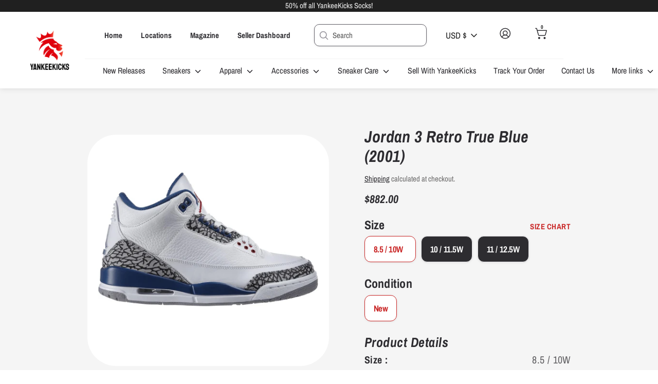

--- FILE ---
content_type: text/html; charset=utf-8
request_url: https://shop.yankeekicks.com/products/jordan-3-retro-true-blue-2002
body_size: 76627
content:
<!doctype html>
<html class="no-js supports-no-cookies" lang="en">
  <head>
<link rel='preconnect dns-prefetch' href='https://api.config-security.com/' crossorigin />
<link rel='preconnect dns-prefetch' href='https://conf.config-security.com/' crossorigin />
<link rel='preconnect dns-prefetch' href='https://whale.camera/' crossorigin />
<script>
/* >> TriplePixel :: start*/
window.TriplePixelData={TripleName:"yankeekicks-store.myshopify.com",ver:"2.11",plat:"SHOPIFY",isHeadless:false},function(W,H,A,L,E,_,B,N){function O(U,T,P,H,R){void 0===R&&(R=!1),H=new XMLHttpRequest,P?(H.open("POST",U,!0),H.setRequestHeader("Content-Type","application/json")):H.open("GET",U,!0),H.send(JSON.stringify(P||{})),H.onreadystatechange=function(){4===H.readyState&&200===H.status?(R=H.responseText,U.includes(".txt")?eval(R):P||(N[B]=R)):(299<H.status||H.status<200)&&T&&!R&&(R=!0,O(U,T-1,P))}}if(N=window,!N[H+"sn"]){N[H+"sn"]=1,L=function(){return Date.now().toString(36)+"_"+Math.random().toString(36)};try{A.setItem(H,1+(0|A.getItem(H)||0)),(E=JSON.parse(A.getItem(H+"U")||"[]")).push({u:location.href,r:document.referrer,t:Date.now(),id:L()}),A.setItem(H+"U",JSON.stringify(E))}catch(e){}var i,m,p;A.getItem('"!nC`')||(_=A,A=N,A[H]||(E=A[H]=function(t,e,a){return void 0===a&&(a=[]),"State"==t?E.s:(W=L(),(E._q=E._q||[]).push([W,t,e].concat(a)),W)},E.s="Installed",E._q=[],E.ch=W,B="configSecurityConfModel",N[B]=1,O("https://conf.config-security.com/model",5),i=L(),m=A[atob("c2NyZWVu")],_.setItem("di_pmt_wt",i),p={id:i,action:"profile",avatar:_.getItem("auth-security_rand_salt_"),time:m[atob("d2lkdGg=")]+":"+m[atob("aGVpZ2h0")],host:A.TriplePixelData.TripleName,plat:A.TriplePixelData.plat,url:window.location.href,ref:document.referrer,ver:A.TriplePixelData.ver},O("https://api.config-security.com/event",5,p),O("https://whale.camera/live/dot.txt",5)))}}("","TriplePixel",localStorage);
/* << TriplePixel :: end*/
</script>
  <!-- Google tag (gtag.js) -->
<script async src="https://www.googletagmanager.com/gtag/js?id=G-4W2NK3N4TF"></script>
<script>
  window.dataLayer = window.dataLayer || [];
  function gtag(){dataLayer.push(arguments);}
  gtag('js', new Date());

  gtag('config', 'G-4W2NK3N4TF');
</script>
    <!-- starapps_core_start -->
<!-- This code is automatically managed by StarApps Studio -->
<!-- Please contact support@starapps.studio for any help -->
<!-- File location: snippets/starapps-core.liquid -->

<script type="application/json" sa-language-info="true" data-no-instant="true">{"current_language":"en", "default_language":"en", "money_format":"${{amount}}"}</script>

    
<!--<script type="text/javascript" src="https://assets-cdn.starapps.studio/apps/vsk/yankeekicks-store/script-16389-1650986506.js?shop=yankeekicks-store.myshopify.com" async></script>-->


<!-- VSK_PRE_APP_HIDE_CODE -->

<!-- VSK_PRE_APP_HIDE_CODE_END -->
    
<!-- starapps_core_end -->
    <!-- Liquid error (layout/theme line 22): Could not find asset snippets/shopneyappbanner.liquid --><!--Content in content_for_header -->
<!--LayoutHub-Embed--><meta name="layouthub" /><link rel="stylesheet" href="https://fonts.googleapis.com/css?display=swap&family=Lato:100,200,300,400,500,600,700,800,900" /><link rel="stylesheet" type="text/css" href="[data-uri]" media="all">
<!--LH--><!--/LayoutHub-Embed--><script>
window.KiwiSizing = window.KiwiSizing === undefined ? {} : window.KiwiSizing;
KiwiSizing.shop = "yankeekicks-store.myshopify.com";


KiwiSizing.data = {
  collections: "163760963655,169345089607,265991815239,163654926407,267141578823,262019711047,271250423879",
  tags: "5,blue,grey,jordan 3,white,ykoutlet",
  product: "6641490952263",
  vendor: "Jordan",
  type: "sneakers",
  title: "Jordan 3 Retro True Blue (2001)",
  images: ["\/\/shop.yankeekicks.com\/cdn\/shop\/products\/kwo7k2r4f6qejapj8kba_f3a3cd9f-3933-4fb1-9e27-e3cdd269ae0f.png?v=1648489442","\/\/shop.yankeekicks.com\/cdn\/shop\/products\/prod_12298673308.jpg?v=1648489528","\/\/shop.yankeekicks.com\/cdn\/shop\/products\/45004_04_jpg.jpg?v=1648489522"],
  options: [{"name":"Size","position":1,"values":["8.5 \/ 10W","10 \/ 11.5W","11 \/ 12.5W"]},{"name":"Condition","position":2,"values":["New"]}],
  variants: [{"id":39962032668743,"title":"8.5 \/ 10W \/ New","option1":"8.5 \/ 10W","option2":"New","option3":null,"sku":"136064-141","requires_shipping":true,"taxable":true,"featured_image":null,"available":true,"name":"Jordan 3 Retro True Blue (2001) - 8.5 \/ 10W \/ New","public_title":"8.5 \/ 10W \/ New","options":["8.5 \/ 10W","New"],"price":88200,"weight":0,"compare_at_price":null,"inventory_management":"shopify","barcode":"Y-48507333M","requires_selling_plan":false,"selling_plan_allocations":[],"quantity_rule":{"min":1,"max":null,"increment":1}},{"id":39962032701511,"title":"10 \/ 11.5W \/ New","option1":"10 \/ 11.5W","option2":"New","option3":null,"sku":"136064-141","requires_shipping":true,"taxable":true,"featured_image":null,"available":true,"name":"Jordan 3 Retro True Blue (2001) - 10 \/ 11.5W \/ New","public_title":"10 \/ 11.5W \/ New","options":["10 \/ 11.5W","New"],"price":88200,"weight":0,"compare_at_price":null,"inventory_management":"shopify","barcode":"Y-43952581M","requires_selling_plan":false,"selling_plan_allocations":[],"quantity_rule":{"min":1,"max":null,"increment":1}},{"id":39962032734279,"title":"11 \/ 12.5W \/ New","option1":"11 \/ 12.5W","option2":"New","option3":null,"sku":"136064-141","requires_shipping":true,"taxable":true,"featured_image":null,"available":true,"name":"Jordan 3 Retro True Blue (2001) - 11 \/ 12.5W \/ New","public_title":"11 \/ 12.5W \/ New","options":["11 \/ 12.5W","New"],"price":88200,"weight":0,"compare_at_price":null,"inventory_management":"shopify","barcode":"Y-48540101M","requires_selling_plan":false,"selling_plan_allocations":[],"quantity_rule":{"min":1,"max":null,"increment":1}}],
};

</script>
    <meta charset="utf-8" />
<meta name="viewport" content="width=device-width,initial-scale=1.0" />
<meta http-equiv="X-UA-Compatible" content="IE=edge">

<link rel="preconnect" href="https://cdn.shopify.com" crossorigin>
<link rel="preconnect" href="https://fonts.shopify.com" crossorigin>
<link rel="preconnect" href="https://monorail-edge.shopifysvc.com"><link rel="preload" as="font" href="//shop.yankeekicks.com/cdn/fonts/archivo_narrow/archivonarrow_i7.394cd4c9437ad9084e13f72957e92bfbe366a689.woff2" type="font/woff2" crossorigin>
<link rel="preload" as="font" href="//shop.yankeekicks.com/cdn/fonts/archivo_narrow/archivonarrow_n4.5c3bab850a22055c235cf940f895d873a8689d70.woff2" type="font/woff2" crossorigin>
<link rel="preload" as="font" href="//shop.yankeekicks.com/cdn/fonts/archivo_narrow/archivonarrow_n4.5c3bab850a22055c235cf940f895d873a8689d70.woff2" type="font/woff2" crossorigin>
<link rel="preload" as="font" href="//shop.yankeekicks.com/cdn/fonts/archivo_narrow/archivonarrow_i7.394cd4c9437ad9084e13f72957e92bfbe366a689.woff2" type="font/woff2" crossorigin><link rel="preload" as="font" href="//shop.yankeekicks.com/cdn/fonts/archivo_narrow/archivonarrow_n7.c049bee49aa92b4cfee86dd4e79c9194b8519e2b.woff2" type="font/woff2" crossorigin><link rel="preload" as="font" href="//shop.yankeekicks.com/cdn/fonts/archivo_narrow/archivonarrow_i4.59445c13f0e607542640c8a56f31dcd8ed680cfa.woff2" type="font/woff2" crossorigin><link rel="preload" as="font" href="//shop.yankeekicks.com/cdn/fonts/archivo_narrow/archivonarrow_i7.394cd4c9437ad9084e13f72957e92bfbe366a689.woff2" type="font/woff2" crossorigin><link rel="preload" href="//shop.yankeekicks.com/cdn/shop/t/70/assets/vendor.js?v=41817386187007524081722566273" as="script">
<link rel="preload" href="//shop.yankeekicks.com/cdn/shop/t/70/assets/theme.js?v=130871398369076047891722566273" as="script"><link rel="canonical" href="https://store.yankeekicks.com/products/jordan-3-retro-true-blue-2002" /><link rel="shortcut icon" href="//shop.yankeekicks.com/cdn/shop/files/Front-Doo4.png?v=1738427665" type="image/png" /><meta name="description" content="Air Jordan 3 Retro &#39;True Blue&#39; 2001 Style Code: 136064-141 Comes with original box 100% Authentic">
<!-- Boost 1.6.16 -->
    <meta name="theme-color" content="#202020">
    <meta name="facebook-domain-verification" content="f72r9dc00lwak4ek3onz8n2jxjawfe">
    
    <title>
    Jordan 3 Retro True Blue (2001)
    
    
    
      &ndash; YankeeKicks Online
    
  </title>

    <!-- Avada Boost Sales Script -->
    
      




          
          
          
          
          
          
          
          
          
          <script>
            const AVADA_ENHANCEMENTS = {};
            AVADA_ENHANCEMENTS.contentProtection = false;
            AVADA_ENHANCEMENTS.hideCheckoutButon = false;
            AVADA_ENHANCEMENTS.cartSticky = false;
            AVADA_ENHANCEMENTS.multiplePixelStatus = false;
            AVADA_ENHANCEMENTS.inactiveStatus = false;
            AVADA_ENHANCEMENTS.cartButtonAnimationStatus = false;
            AVADA_ENHANCEMENTS.whatsappStatus = false;
            AVADA_ENHANCEMENTS.messengerStatus = false;
            AVADA_ENHANCEMENTS.livechatStatus = false;
          </script>
































      <script>
        const AVADA_CDT = {};
        AVADA_CDT.template = "product";
        AVADA_CDT.collections = [];
        
          AVADA_CDT.collections.push("163760963655");
        
          AVADA_CDT.collections.push("169345089607");
        
          AVADA_CDT.collections.push("265991815239");
        
          AVADA_CDT.collections.push("163654926407");
        
          AVADA_CDT.collections.push("267141578823");
        
          AVADA_CDT.collections.push("262019711047");
        
          AVADA_CDT.collections.push("271250423879");
        

        const AVADA_INVQTY = {};
        
          AVADA_INVQTY[39962032668743] = 1;
        
          AVADA_INVQTY[39962032701511] = 1;
        
          AVADA_INVQTY[39962032734279] = 1;
        

        AVADA_CDT.cartitem = 0;
        AVADA_CDT.moneyformat = `\${{amount}}`;
        AVADA_CDT.cartTotalPrice = 0;
        
        AVADA_CDT.selected_variant_id = 39962032668743;
        AVADA_CDT.product = {"id": 6641490952263,"title": "Jordan 3 Retro True Blue (2001)","handle": "jordan-3-retro-true-blue-2002","vendor": "Jordan",
            "type": "sneakers","tags": ["5","blue","grey","jordan 3","white","ykoutlet"],"price": 88200,"price_min": 88200,"price_max": 88200,
            "available": true,"price_varies": false,"compare_at_price": null,
            "compare_at_price_min": 0,"compare_at_price_max": 0,
            "compare_at_price_varies": false,"variants": [{"id":39962032668743,"title":"8.5 \/ 10W \/ New","option1":"8.5 \/ 10W","option2":"New","option3":null,"sku":"136064-141","requires_shipping":true,"taxable":true,"featured_image":null,"available":true,"name":"Jordan 3 Retro True Blue (2001) - 8.5 \/ 10W \/ New","public_title":"8.5 \/ 10W \/ New","options":["8.5 \/ 10W","New"],"price":88200,"weight":0,"compare_at_price":null,"inventory_management":"shopify","barcode":"Y-48507333M","requires_selling_plan":false,"selling_plan_allocations":[],"quantity_rule":{"min":1,"max":null,"increment":1}},{"id":39962032701511,"title":"10 \/ 11.5W \/ New","option1":"10 \/ 11.5W","option2":"New","option3":null,"sku":"136064-141","requires_shipping":true,"taxable":true,"featured_image":null,"available":true,"name":"Jordan 3 Retro True Blue (2001) - 10 \/ 11.5W \/ New","public_title":"10 \/ 11.5W \/ New","options":["10 \/ 11.5W","New"],"price":88200,"weight":0,"compare_at_price":null,"inventory_management":"shopify","barcode":"Y-43952581M","requires_selling_plan":false,"selling_plan_allocations":[],"quantity_rule":{"min":1,"max":null,"increment":1}},{"id":39962032734279,"title":"11 \/ 12.5W \/ New","option1":"11 \/ 12.5W","option2":"New","option3":null,"sku":"136064-141","requires_shipping":true,"taxable":true,"featured_image":null,"available":true,"name":"Jordan 3 Retro True Blue (2001) - 11 \/ 12.5W \/ New","public_title":"11 \/ 12.5W \/ New","options":["11 \/ 12.5W","New"],"price":88200,"weight":0,"compare_at_price":null,"inventory_management":"shopify","barcode":"Y-48540101M","requires_selling_plan":false,"selling_plan_allocations":[],"quantity_rule":{"min":1,"max":null,"increment":1}}],"featured_image": "\/\/shop.yankeekicks.com\/cdn\/shop\/products\/kwo7k2r4f6qejapj8kba_f3a3cd9f-3933-4fb1-9e27-e3cdd269ae0f.png?v=1648489442","images": ["\/\/shop.yankeekicks.com\/cdn\/shop\/products\/kwo7k2r4f6qejapj8kba_f3a3cd9f-3933-4fb1-9e27-e3cdd269ae0f.png?v=1648489442","\/\/shop.yankeekicks.com\/cdn\/shop\/products\/prod_12298673308.jpg?v=1648489528","\/\/shop.yankeekicks.com\/cdn\/shop\/products\/45004_04_jpg.jpg?v=1648489522"]
            };
        

        window.AVADA_BADGES = window.AVADA_BADGES || {};
        window.AVADA_BADGES = [];

        window.AVADA_GENERAL_SETTINGS = window.AVADA_GENERAL_SETTINGS || {};
        window.AVADA_GENERAL_SETTINGS = {};

        window.AVADA_COUNDOWNS = window.AVADA_COUNDOWNS || {};
        window.AVADA_COUNDOWNS = [{"badgeStatus":true},{},{"id":"9PydrLi52uR3A0psABA9","textAlign":"text-center","countdownTextBottom":"","numbBorderColor":"#cccccc","daysText":"Days","headingColor":"#0985C5","categoryNumbWidth":30,"saleCustomSeconds":"59","manualDisplayPosition":"form[action='\/cart\/add']","collectionPagePosition":"","conditions":{"type":"ALL","conditions":[{"operation":"CONTAINS","value":"","type":"TITLE"}]},"saleCustomMinutes":"10","displayType":"ALL_PRODUCT","manualDisplayPlacement":"after","categoryNumbHeight":30,"removeBranding":true,"linkText":"Hurry! sale ends in","status":true,"headingSize":30,"minutesText":"Minutes","saleCustomDays":"00","productExcludeIds":[],"numbBorderWidth":1,"stockTextColor":"#122234","categoryNumberSize":14,"countdownEndAction":"HIDE_COUNTDOWN","stockTextBefore":"Only {{stock_qty}} left in stock. Hurry up 🔥","txtDatePos":"txt_outside_box","timeUnits":"unit-dhms","numbColor":"#122234","displayLayout":"square-countdown","txtDateSize":16,"stockType":"real_stock","priority":"0","numbWidth":60,"useDefaultSize":true,"saleDateType":"date-custom","txtDateColor":"#122234","showCountdownTimer":true,"categoryUseDefaultSize":true,"saleCustomHours":"00","position":"form[action='\/cart\/add']","categoryTxtDatePos":"txt_outside_box","inlinePosition":"after","productIds":[],"description":"Increase urgency and boost conversions for each product page.","categoryTxtDateSize":8,"hoursText":"Hours","numbBgColor":"#ffffff","createdAt":"2022-08-30T20:44:29.734Z","numbHeight":60,"collectionPageInlinePosition":"after","secondsText":"Seconds","name":"Product Pages","shopDomain":"yankeekicks-store.myshopify.com","stockTextSize":16,"showInventoryCountdown":true,"numbBorderRadius":0,"shopId":"Z73IxLDxcODO6sITFTSm","countdownSmartSelector":false}];

        window.AVADA_INACTIVE_TAB = window.AVADA_INACTIVE_TAB || {};
        window.AVADA_INACTIVE_TAB = null;

        window.AVADA_LIVECHAT = window.AVADA_LIVECHAT || {};
        window.AVADA_LIVECHAT = {"whatsapp":[{"id":"g6r7satTbnqyaR6wtC30","onFridayTo":"09:00","onMondayFrom":"17:00","onFridayFrom":"17:00","onTuesdayTo":"09:00","onSundayFrom":"17:00","onThursdayTo":"09:00","background_image":"","firstMess":"Hi there 👋.How can I help you? ","role":"","onWednesdayTo":"09:00","onMonday":true,"onThursday":true,"onWednesdayFrom":"17:00","onFriday":true,"custom_bg_url":"","onSaturdayFrom":"17:00","status":true,"shopId":"Z73IxLDxcODO6sITFTSm","onMondayTo":"09:00","createdAt":"2022-08-30T20:56:16.520Z","onSundayTo":"09:00","onWednesday":true,"description":"Typically replies within an hour","onlineTime":"available","name":"YankeeKicks Online","onTuesdayFrom":"17:00","phone":"","onThursdayFrom":"17:00","onTuesday":true,"onSaturdayTo":"09:00"}]};

        window.AVADA_STICKY_ATC = window.AVADA_STICKY_ATC || {};
        window.AVADA_STICKY_ATC = null;

        window.AVADA_ATC_ANIMATION = window.AVADA_ATC_ANIMATION || {};
        window.AVADA_ATC_ANIMATION = null;

        window.AVADA_SP = window.AVADA_SP || {};
        window.AVADA_SP = {"shop":"Z73IxLDxcODO6sITFTSm","configuration":{"position":"bottom-left","hide_time_ago":false,"smart_hide":false,"smart_hide_time":3,"smart_hide_unit":"days","truncate_product_name":true,"display_duration":5,"first_delay":10,"pops_interval":10,"max_pops_display":20,"show_mobile":true,"mobile_position":"bottom","animation":"fadeInUp","out_animation":"fadeOutDown","with_sound":false,"display_order":"order","only_product_viewing":false,"notice_continuously":false,"custom_css":"","replay":true,"included_urls":"","excluded_urls":"","excluded_product_type":"","countries_all":true,"countries":[],"allow_show":"all","hide_close":true,"close_time":1,"close_time_unit":"days","support_rtl":false},"notifications":{"BQwYvMeORFlovQAM3iYH":{"settings":{"heading_text":"{{first_name}} in {{city}}, {{country}}","heading_font_weight":500,"heading_font_size":12,"content_text":"Purchased {{product_name}}","content_font_weight":800,"content_font_size":13,"background_image":"","background_color":"#FFF","heading_color":"#111","text_color":"#142A47","time_color":"#234342","with_border":false,"border_color":"#333333","border_width":1,"border_radius":20,"image_border_radius":20,"heading_decoration":null,"hover_product_decoration":null,"hover_product_color":"#122234","with_box_shadow":true,"font":"Raleway","language_code":"en","with_static_map":false,"use_dynamic_names":false,"dynamic_names":"","use_flag":false,"popup_custom_link":"","popup_custom_image":"","display_type":"popup","use_counter":false,"counter_color":"#0b4697","counter_unit_color":"#0b4697","counter_unit_plural":"views","counter_unit_single":"view","truncate_product_name":false,"allow_show":"all","included_urls":"","excluded_urls":""},"type":"order","items":[{"date":"2024-03-04T19:49:07.000Z","country":"United States","city":"Lynn","shipping_first_name":"JOHN","product_image":"https:\/\/cdn.shopify.com\/s\/files\/1\/0280\/7070\/7271\/products\/Nike_Kobe_6_Protro_E2_80_9CReverse_Grinch_E2_80_9D_b3bdac68-5962-463b-a7a2-ee4802e3a70f.jpg?v=1709578492","shipping_city":"Middleton","map_url":"https:\/\/storage.googleapis.com\/avada-boost-sales.appspot.com\/maps\/Lynn.png","type":"order","product_name":"Nike Kobe 6 Protro Reverse Grinch","product_id":6822725091399,"product_handle":"nike-kobe-6-protro-reverse-grinch","first_name":"JOHN","shipping_country":"United States","product_link":"https:\/\/yankeekicks-store.myshopify.com\/products\/nike-kobe-6-protro-reverse-grinch","relativeDate":"a few seconds ago","smart_hide":false,"flag_url":"https:\/\/cdn1.avada.io\/proofo\/flags\/153-united-states-of-america.svg"},{"date":"2024-03-04T14:34:17.000Z","country":"United States","city":"HOUSTON","shipping_first_name":"James","product_image":"https:\/\/cdn.shopify.com\/s\/files\/1\/0280\/7070\/7271\/products\/orange_7d24909a-c5e3-479b-a317-6caec4954b36.jpg?v=1706285425","shipping_city":"HOUSTON","map_url":"https:\/\/storage.googleapis.com\/avada-boost-sales.appspot.com\/maps\/HOUSTON.png","type":"order","product_name":"YankeeKicks World Famous Socks (1 Pair)","product_id":6870768123975,"product_handle":"yankeekicks-world-famous-socks-1-pair-1","first_name":"James","shipping_country":"United States","product_link":"https:\/\/yankeekicks-store.myshopify.com\/products\/yankeekicks-world-famous-socks-1-pair-1","relativeDate":"5 hours ago","smart_hide":false,"flag_url":"https:\/\/cdn1.avada.io\/proofo\/flags\/153-united-states-of-america.svg"},{"date":"2024-03-04T14:34:17.000Z","country":"United States","city":"HOUSTON","shipping_first_name":"James","product_image":"https:\/\/cdn.shopify.com\/s\/files\/1\/0280\/7070\/7271\/products\/orange_7d24909a-c5e3-479b-a317-6caec4954b36.jpg?v=1706285425","shipping_city":"HOUSTON","map_url":"https:\/\/storage.googleapis.com\/avada-boost-sales.appspot.com\/maps\/HOUSTON.png","type":"order","product_name":"YankeeKicks World Famous Socks (1 Pair)","product_id":6870768123975,"product_handle":"yankeekicks-world-famous-socks-1-pair-1","first_name":"James","shipping_country":"United States","product_link":"https:\/\/yankeekicks-store.myshopify.com\/products\/yankeekicks-world-famous-socks-1-pair-1","relativeDate":"5 hours ago","smart_hide":false,"flag_url":"https:\/\/cdn1.avada.io\/proofo\/flags\/153-united-states-of-america.svg"},{"date":"2024-03-04T10:29:58.000Z","country":"United States","city":"Laguna Niguel","shipping_first_name":"Hue","product_image":"https:\/\/cdn.shopify.com\/s\/files\/1\/0280\/7070\/7271\/products\/853921_01_jpg_1b7a7e72-ae45-4b5d-a8f5-941798b3b34e.jpg?v=1678133730","shipping_city":"Laguna Niguel","map_url":"https:\/\/storage.googleapis.com\/avada-boost-sales.appspot.com\/maps\/Laguna Niguel.png","type":"order","product_name":"Nike Kwondo 1 G-Dragon Peaceminusone Triple White","product_id":6759922761799,"product_handle":"g-dragon-x-kwondo-1-triple-white","first_name":"Hue","shipping_country":"United States","product_link":"https:\/\/yankeekicks-store.myshopify.com\/products\/g-dragon-x-kwondo-1-triple-white","relativeDate":"9 hours ago","smart_hide":false,"flag_url":"https:\/\/cdn1.avada.io\/proofo\/flags\/153-united-states-of-america.svg"},{"date":"2024-03-04T02:48:38.000Z","country":"United States","city":"Chicago","shipping_first_name":"Bobby","product_image":"https:\/\/cdn.shopify.com\/s\/files\/1\/0280\/7070\/7271\/products\/Nike_Dunk_Low_Athletic_Department_Deep_Jungle_1.png?v=1709058424","shipping_city":"Chicago","map_url":"https:\/\/storage.googleapis.com\/avada-boost-sales.appspot.com\/maps\/Chicago.png","type":"order","product_name":"Nike Dunk Low Athletic Department Deep Jungle","product_id":6817780793415,"product_handle":"nike-dunk-low-athletic-department-deep-jungle","first_name":"Bobby","shipping_country":"United States","product_link":"https:\/\/yankeekicks-store.myshopify.com\/products\/nike-dunk-low-athletic-department-deep-jungle","relativeDate":"17 hours ago","smart_hide":false,"flag_url":"https:\/\/cdn1.avada.io\/proofo\/flags\/153-united-states-of-america.svg"},{"date":"2024-03-04T02:39:01.000Z","country":"United States","city":"Reston","shipping_first_name":"Antoine","product_image":"https:\/\/cdn.shopify.com\/s\/files\/1\/0280\/7070\/7271\/products\/1235988_01_jpg.jpg?v=1701101684","shipping_city":"Leesburg","map_url":"https:\/\/storage.googleapis.com\/avada-boost-sales.appspot.com\/maps\/Reston.png","type":"order","product_name":"Jordan 1 Low Black University Blue","product_id":6835389857863,"product_handle":"jordan-1-low-black-university-blue","first_name":"Antoine","shipping_country":"United States","product_link":"https:\/\/yankeekicks-store.myshopify.com\/products\/jordan-1-low-black-university-blue","relativeDate":"17 hours ago","smart_hide":false,"flag_url":"https:\/\/cdn1.avada.io\/proofo\/flags\/153-united-states-of-america.svg"},{"date":"2024-03-04T00:43:26.000Z","country":"United States","city":"Escondido","shipping_first_name":"CHRISTOPHER","product_image":"https:\/\/cdn.shopify.com\/s\/files\/1\/0280\/7070\/7271\/products\/DD1870-100_105b6bd4-1822-4441-ab27-c1f784552688.jpg?v=1648483061","shipping_city":"Escondido","map_url":"https:\/\/storage.googleapis.com\/avada-boost-sales.appspot.com\/maps\/Escondido.png","type":"order","product_name":"Nike Air Max 1 CLOT Kiss of Death (2021)","product_id":6632634253383,"product_handle":"clot-x-air-max-1-kiss-of-death-2021","first_name":"CHRISTOPHER","shipping_country":"United States","product_link":"https:\/\/yankeekicks-store.myshopify.com\/products\/clot-x-air-max-1-kiss-of-death-2021","relativeDate":"19 hours ago","smart_hide":false,"flag_url":"https:\/\/cdn1.avada.io\/proofo\/flags\/153-united-states-of-america.svg"},{"date":"2024-03-03T22:54:53.000Z","country":"United States","city":"Tampa","shipping_first_name":"DEEPU","product_image":"https:\/\/cdn.shopify.com\/s\/files\/1\/0280\/7070\/7271\/products\/2F1315158_01_jpg.webp?v=1708095904","shipping_city":"Tampa","map_url":"https:\/\/storage.googleapis.com\/avada-boost-sales.appspot.com\/maps\/Tampa.png","type":"order","product_name":"Air Jordan 1 Mid White Black","product_id":6882907127879,"product_handle":"air-jordan-1-mid-white-black","first_name":"DEEPU","shipping_country":"United States","product_link":"https:\/\/yankeekicks-store.myshopify.com\/products\/air-jordan-1-mid-white-black","relativeDate":"21 hours ago","smart_hide":false,"flag_url":"https:\/\/cdn1.avada.io\/proofo\/flags\/153-united-states-of-america.svg"},{"date":"2024-03-03T21:58:03.000Z","country":"United States","city":"York","shipping_first_name":"Aaron","product_image":"https:\/\/cdn.shopify.com\/s\/files\/1\/0280\/7070\/7271\/files\/Nike_Air_Trainer_1_Utility_SP_Light_Smoke_Grey_Honeydew_Particle_Grey_1.png?v=1708059910","shipping_city":"York","map_url":"https:\/\/storage.googleapis.com\/avada-boost-sales.appspot.com\/maps\/York.png","type":"order","product_name":"Nike Air Trainer 1 Utility SP Light Smoke Grey Honeydew Particle Grey","product_id":6732803833927,"product_handle":"nike-air-trainer-1-utility-sp-light-smoke-grey-honeydew-particle-grey","first_name":"Aaron","shipping_country":"United States","product_link":"https:\/\/yankeekicks-store.myshopify.com\/products\/nike-air-trainer-1-utility-sp-light-smoke-grey-honeydew-particle-grey","relativeDate":"a day ago","smart_hide":false,"flag_url":"https:\/\/cdn1.avada.io\/proofo\/flags\/153-united-states-of-america.svg"},{"date":"2024-03-03T20:03:45.000Z","country":"United States","city":"Fremont","shipping_first_name":"Carl","product_image":"https:\/\/cdn.shopify.com\/s\/files\/1\/0280\/7070\/7271\/files\/Nike_Air_Huarache__Mowabb_1.png?v=1708071063","shipping_city":"Fremont","map_url":"https:\/\/storage.googleapis.com\/avada-boost-sales.appspot.com\/maps\/Fremont.png","type":"order","product_name":"Nike Air Huarache ACG Mowabb (2022)","product_id":6734248181831,"product_handle":"nike-air-huarache-acg-mowabb-2022","first_name":"Carl","shipping_country":"United States","product_link":"https:\/\/yankeekicks-store.myshopify.com\/products\/nike-air-huarache-acg-mowabb-2022","relativeDate":"a day ago","smart_hide":false,"flag_url":"https:\/\/cdn1.avada.io\/proofo\/flags\/153-united-states-of-america.svg"},{"date":"2024-03-03T18:37:45.000Z","country":"United States","city":"The Bronx","shipping_first_name":"jamie","product_image":"https:\/\/cdn.shopify.com\/s\/files\/1\/0280\/7070\/7271\/products\/e352f1a8-0268-4b37-abe0-6e18a7cf9796.jpg?v=1664573595","shipping_city":"New York","map_url":"https:\/\/storage.googleapis.com\/avada-boost-sales.appspot.com\/maps\/The Bronx.png","type":"order","product_name":"Supreme Jars (Set of 2) Clear","product_id":6714909589575,"product_handle":"supreme-jars-set-of-2-clear","first_name":"jamie","shipping_country":"United States","product_link":"https:\/\/yankeekicks-store.myshopify.com\/products\/supreme-jars-set-of-2-clear","relativeDate":"a day ago","smart_hide":false,"flag_url":"https:\/\/cdn1.avada.io\/proofo\/flags\/153-united-states-of-america.svg"},{"date":"2024-03-03T04:13:03.000Z","country":"United States","city":"Birmingham","shipping_first_name":"Letaris","product_image":"https:\/\/cdn.shopify.com\/s\/files\/1\/0280\/7070\/7271\/products\/853921_01_jpg_1b7a7e72-ae45-4b5d-a8f5-941798b3b34e.jpg?v=1678133730","shipping_city":"Birmingham","map_url":"https:\/\/storage.googleapis.com\/avada-boost-sales.appspot.com\/maps\/Birmingham.png","type":"order","product_name":"Nike Kwondo 1 G-Dragon Peaceminusone Triple White","product_id":6759922761799,"product_handle":"g-dragon-x-kwondo-1-triple-white","first_name":"Letaris","shipping_country":"United States","product_link":"https:\/\/yankeekicks-store.myshopify.com\/products\/g-dragon-x-kwondo-1-triple-white","relativeDate":"2 days ago","smart_hide":false,"flag_url":"https:\/\/cdn1.avada.io\/proofo\/flags\/153-united-states-of-america.svg"},{"date":"2024-03-03T01:57:32.000Z","country":"United States","city":"Southampton","shipping_first_name":"Olga","product_image":"https:\/\/cdn.shopify.com\/s\/files\/1\/0280\/7070\/7271\/products\/yankeekicks_6ade74d8-3b5b-4294-a6be-ed69ac72e676.png?v=1709413733","shipping_city":"Southampton","map_url":"https:\/\/storage.googleapis.com\/avada-boost-sales.appspot.com\/maps\/Southampton.png","type":"order","product_name":"Nike Air Force 1 Low Supreme Black","product_id":6648735858759,"product_handle":"nike-air-force-1-low-supreme-black","first_name":"Olga","shipping_country":"United States","product_link":"https:\/\/yankeekicks-store.myshopify.com\/products\/nike-air-force-1-low-supreme-black","relativeDate":"2 days ago","smart_hide":false,"flag_url":"https:\/\/cdn1.avada.io\/proofo\/flags\/153-united-states-of-america.svg"},{"date":"2024-03-03T00:41:41.000Z","country":"United States","city":"Mesa","shipping_first_name":"Gabriel","product_image":"https:\/\/cdn.shopify.com\/s\/files\/1\/0280\/7070\/7271\/products\/Air-Jordan-2-Retro-Low-Cherrywood-Product.webp?v=1708357145","shipping_city":"Mesa","map_url":"https:\/\/storage.googleapis.com\/avada-boost-sales.appspot.com\/maps\/Mesa.png","type":"order","product_name":"Jordan 2 Retro Low Cherrywood","product_id":6753929035847,"product_handle":"air-jordan-2-retro-low-cherrywood","first_name":"Gabriel","shipping_country":"United States","product_link":"https:\/\/yankeekicks-store.myshopify.com\/products\/air-jordan-2-retro-low-cherrywood","relativeDate":"2 days ago","smart_hide":false,"flag_url":"https:\/\/cdn1.avada.io\/proofo\/flags\/153-united-states-of-america.svg"},{"date":"2024-03-02T20:50:00.000Z","country":"United States","city":"Queens","shipping_first_name":"marcus","product_image":"https:\/\/cdn.shopify.com\/s\/files\/1\/0280\/7070\/7271\/files\/Nike_Air_Huarache__Mowabb_1.png?v=1708071063","shipping_city":"Queens","map_url":"https:\/\/storage.googleapis.com\/avada-boost-sales.appspot.com\/maps\/Queens.png","type":"order","product_name":"Nike Air Huarache ACG Mowabb (2022)","product_id":6734248181831,"product_handle":"nike-air-huarache-acg-mowabb-2022","first_name":"marcus","shipping_country":"United States","product_link":"https:\/\/yankeekicks-store.myshopify.com\/products\/nike-air-huarache-acg-mowabb-2022","relativeDate":"2 days ago","smart_hide":false,"flag_url":"https:\/\/cdn1.avada.io\/proofo\/flags\/153-united-states-of-america.svg"},{"date":"2024-03-02T20:02:10.000Z","country":"United States","city":"MIDDLETON","shipping_first_name":"John","product_image":"https:\/\/cdn.shopify.com\/s\/files\/1\/0280\/7070\/7271\/products\/SneakerWipescopy_1080x_dc023ff5-8cdc-432c-8d40-ccf86c87533b.jpg?v=1702225381","shipping_city":"MIDDLETON","map_url":"https:\/\/storage.googleapis.com\/avada-boost-sales.appspot.com\/maps\/MIDDLETON.png","type":"order","product_name":"YankeeKicks Sneaker Cleaning Wipes","product_id":6875400962119,"product_handle":"yankeekicks-sneaker-cleaning-wipes","first_name":"John","shipping_country":"United States","product_link":"https:\/\/yankeekicks-store.myshopify.com\/products\/yankeekicks-sneaker-cleaning-wipes","relativeDate":"2 days ago","smart_hide":false,"flag_url":"https:\/\/cdn1.avada.io\/proofo\/flags\/153-united-states-of-america.svg"},{"date":"2024-03-02T20:02:10.000Z","country":"United States","city":"MIDDLETON","shipping_first_name":"John","product_image":"https:\/\/cdn.shopify.com\/s\/files\/1\/0280\/7070\/7271\/products\/Air-Jordan-1-Retro-High-OG-Lucky-Green-Product.webp?v=1708640230","shipping_city":"MIDDLETON","map_url":"https:\/\/storage.googleapis.com\/avada-boost-sales.appspot.com\/maps\/MIDDLETON.png","type":"order","product_name":"Jordan 1 Retro High OG Lucky Green","product_id":6832525541447,"product_handle":"jordan-1-retro-high-og-lucky-green","first_name":"John","shipping_country":"United States","product_link":"https:\/\/yankeekicks-store.myshopify.com\/products\/jordan-1-retro-high-og-lucky-green","relativeDate":"2 days ago","smart_hide":false,"flag_url":"https:\/\/cdn1.avada.io\/proofo\/flags\/153-united-states-of-america.svg"},{"date":"2024-03-02T18:25:20.000Z","country":"United States","city":"Orlando","shipping_first_name":"Victor","product_image":"https:\/\/cdn.shopify.com\/s\/files\/1\/0280\/7070\/7271\/products\/Screenshot_202024-01-31_20at_2012.53.55_20PM.png?v=1706727665","shipping_city":"Orlando","map_url":"https:\/\/storage.googleapis.com\/avada-boost-sales.appspot.com\/maps\/Orlando.png","type":"order","product_name":"Air Jordan 1 Mid Yellow Ochre","product_id":6903309795399,"product_handle":"air-jordan-1-mid-yellow-ochre","first_name":"Victor","shipping_country":"United States","product_link":"https:\/\/yankeekicks-store.myshopify.com\/products\/air-jordan-1-mid-yellow-ochre","relativeDate":"2 days ago","smart_hide":false,"flag_url":"https:\/\/cdn1.avada.io\/proofo\/flags\/153-united-states-of-america.svg"},{"date":"2024-03-02T17:04:19.000Z","country":"United States","city":"Austin","shipping_first_name":"David","product_image":"https:\/\/cdn.shopify.com\/s\/files\/1\/0280\/7070\/7271\/files\/828563_01_jpg.webp?v=1686764352","shipping_city":"Austin","map_url":"https:\/\/storage.googleapis.com\/avada-boost-sales.appspot.com\/maps\/Austin.png","type":"order","product_name":"Nike Air Trainer 1 SP Travis Scott Wheat","product_id":6806869835847,"product_handle":"travis-scott-x-nike-air-trainer-1-wheat","first_name":"David","shipping_country":"United States","product_link":"https:\/\/yankeekicks-store.myshopify.com\/products\/travis-scott-x-nike-air-trainer-1-wheat","relativeDate":"2 days ago","smart_hide":false,"flag_url":"https:\/\/cdn1.avada.io\/proofo\/flags\/153-united-states-of-america.svg"},{"date":"2024-03-02T16:48:21.000Z","country":"United States","city":"South Amherst","shipping_first_name":"Theodore","product_image":"https:\/\/cdn.shopify.com\/s\/files\/1\/0280\/7070\/7271\/files\/828563_01_jpg.webp?v=1686764352","shipping_city":"South Amherst","map_url":"https:\/\/storage.googleapis.com\/avada-boost-sales.appspot.com\/maps\/South Amherst.png","type":"order","product_name":"Nike Air Trainer 1 SP Travis Scott Wheat","product_id":6806869835847,"product_handle":"travis-scott-x-nike-air-trainer-1-wheat","first_name":"Theodore F","shipping_country":"United States","product_link":"https:\/\/yankeekicks-store.myshopify.com\/products\/travis-scott-x-nike-air-trainer-1-wheat","relativeDate":"2 days ago","smart_hide":false,"flag_url":"https:\/\/cdn1.avada.io\/proofo\/flags\/153-united-states-of-america.svg"},{"date":"2024-03-02T16:07:16.000Z","country":"United States","city":"Okarche","shipping_first_name":"Gabby","product_image":"https:\/\/cdn.shopify.com\/s\/files\/1\/0280\/7070\/7271\/files\/1_1.png?v=1707858907","shipping_city":"Okarche","map_url":"https:\/\/storage.googleapis.com\/avada-boost-sales.appspot.com\/maps\/Okarche.png","type":"order","product_name":"Jordan 1 Low Orange Black (W)","product_id":6803644645447,"product_handle":"jordan-1-low-orange-black-w","first_name":"Gabby","shipping_country":"United States","product_link":"https:\/\/yankeekicks-store.myshopify.com\/products\/jordan-1-low-orange-black-w","relativeDate":"2 days ago","smart_hide":false,"flag_url":"https:\/\/cdn1.avada.io\/proofo\/flags\/153-united-states-of-america.svg"},{"date":"2024-03-02T15:56:58.000Z","country":"United States","city":"Junction","shipping_first_name":"Austin","product_image":"https:\/\/cdn.shopify.com\/s\/files\/1\/0280\/7070\/7271\/products\/orange_7d24909a-c5e3-479b-a317-6caec4954b36.jpg?v=1706285425","shipping_city":"Junction","map_url":"https:\/\/storage.googleapis.com\/avada-boost-sales.appspot.com\/maps\/Junction.png","type":"order","product_name":"YankeeKicks World Famous Socks (1 Pair)","product_id":6870768123975,"product_handle":"yankeekicks-world-famous-socks-1-pair-1","first_name":"Austin","shipping_country":"United States","product_link":"https:\/\/yankeekicks-store.myshopify.com\/products\/yankeekicks-world-famous-socks-1-pair-1","relativeDate":"2 days ago","smart_hide":false,"flag_url":"https:\/\/cdn1.avada.io\/proofo\/flags\/153-united-states-of-america.svg"},{"date":"2024-03-02T15:56:58.000Z","country":"United States","city":"Junction","shipping_first_name":"Austin","product_image":"https:\/\/cdn.shopify.com\/s\/files\/1\/0280\/7070\/7271\/products\/orange_7d24909a-c5e3-479b-a317-6caec4954b36.jpg?v=1706285425","shipping_city":"Junction","map_url":"https:\/\/storage.googleapis.com\/avada-boost-sales.appspot.com\/maps\/Junction.png","type":"order","product_name":"YankeeKicks World Famous Socks (1 Pair)","product_id":6870768123975,"product_handle":"yankeekicks-world-famous-socks-1-pair-1","first_name":"Austin","shipping_country":"United States","product_link":"https:\/\/yankeekicks-store.myshopify.com\/products\/yankeekicks-world-famous-socks-1-pair-1","relativeDate":"2 days ago","smart_hide":false,"flag_url":"https:\/\/cdn1.avada.io\/proofo\/flags\/153-united-states-of-america.svg"},{"date":"2024-03-02T00:41:50.000Z","country":"United States","city":"Rancho Santa Margarita","shipping_first_name":"Jason","product_image":"https:\/\/cdn.shopify.com\/s\/files\/1\/0280\/7070\/7271\/products\/2FNike-Dunk-Low-Remastered-Reverse-Panda-DV0821-002-2.jpg?v=1704319659","shipping_city":"Rancho Santa Margarita","map_url":"https:\/\/storage.googleapis.com\/avada-boost-sales.appspot.com\/maps\/Rancho Santa Margarita.png","type":"order","product_name":"Nike Dunk Low Jumbo Reverse Panda","product_id":6890722754631,"product_handle":"nike-dunk-low-jumbo-reverse-panda","first_name":"Jason","shipping_country":"United States","product_link":"https:\/\/yankeekicks-store.myshopify.com\/products\/nike-dunk-low-jumbo-reverse-panda","relativeDate":"3 days ago","smart_hide":false,"flag_url":"https:\/\/cdn1.avada.io\/proofo\/flags\/153-united-states-of-america.svg"},{"date":"2024-03-01T22:18:15.000Z","country":"United States","city":"","shipping_first_name":"Corey","product_image":"https:\/\/cdn.shopify.com\/s\/files\/1\/0280\/7070\/7271\/products\/img01_051b2a4f-669b-4b83-807e-ca01aafe8fd9.webp?v=1708619948","shipping_city":"Charleston","map_url":"https:\/\/storage.googleapis.com\/avada-boost-sales.appspot.com\/maps\/United States.png","type":"order","product_name":"Nike Air Max 1 Travis Scott Cactus Jack Wheat Lemon Drop","product_id":6814167859271,"product_handle":"nike-air-max-1-travis-scott-cactus-jack-wheat-lemon-drop-1","first_name":"Corey","shipping_country":"United States","product_link":"https:\/\/yankeekicks-store.myshopify.com\/products\/nike-air-max-1-travis-scott-cactus-jack-wheat-lemon-drop-1","relativeDate":"3 days ago","smart_hide":false,"flag_url":"https:\/\/cdn1.avada.io\/proofo\/flags\/153-united-states-of-america.svg"},{"date":"2024-03-01T18:00:28.000Z","country":"United States","city":"Landover","shipping_first_name":"Tiyasha","product_image":"https:\/\/cdn.shopify.com\/s\/files\/1\/0280\/7070\/7271\/files\/Nike_Air_Trainer_1_Utility_SP_Light_Smoke_Grey_Honeydew_Particle_Grey_1.png?v=1708059910","shipping_city":"Landover","map_url":"https:\/\/storage.googleapis.com\/avada-boost-sales.appspot.com\/maps\/Landover.png","type":"order","product_name":"Nike Air Trainer 1 Utility SP Light Smoke Grey Honeydew Particle Grey","product_id":6732803833927,"product_handle":"nike-air-trainer-1-utility-sp-light-smoke-grey-honeydew-particle-grey","first_name":"Tiyasha","shipping_country":"United States","product_link":"https:\/\/yankeekicks-store.myshopify.com\/products\/nike-air-trainer-1-utility-sp-light-smoke-grey-honeydew-particle-grey","relativeDate":"3 days ago","smart_hide":false,"flag_url":"https:\/\/cdn1.avada.io\/proofo\/flags\/153-united-states-of-america.svg"},{"date":"2024-03-01T07:43:36.000Z","country":"United States","city":"The Bronx","shipping_first_name":"junir","product_image":"https:\/\/cdn.shopify.com\/s\/files\/1\/0280\/7070\/7271\/products\/3dropfronts_95bc6991-18f3-4e32-89c8-b4b97a751345.jpg?v=1661275804","shipping_city":"The Bronx","map_url":"https:\/\/storage.googleapis.com\/avada-boost-sales.appspot.com\/maps\/The Bronx.png","type":"order","product_name":"Premium Sneaker Storage Containers Drop Front","product_id":6558638145607,"product_handle":"premium-sneaker-containers-drop-front","first_name":"junir","shipping_country":"United States","product_link":"https:\/\/yankeekicks-store.myshopify.com\/products\/premium-sneaker-containers-drop-front","relativeDate":"4 days ago","smart_hide":true,"flag_url":"https:\/\/cdn1.avada.io\/proofo\/flags\/153-united-states-of-america.svg"},{"date":"2024-03-01T04:19:13.000Z","country":"Mexico","city":"hermosillo","shipping_first_name":"Daniel","product_image":"https:\/\/cdn.shopify.com\/s\/files\/1\/0280\/7070\/7271\/products\/2F1131716_01_jpg.webp?v=1708981261","shipping_city":"juarez","map_url":"https:\/\/storage.googleapis.com\/avada-boost-sales.appspot.com\/maps\/hermosillo.png","type":"order","product_name":"Nike SB Dunk Low Born x Raised One Block At A Time","product_id":6757128142919,"product_handle":"nike-sb-dunk-low-x-born-x-raised","first_name":"mario","shipping_country":"Mexico","product_link":"https:\/\/yankeekicks-store.myshopify.com\/products\/nike-sb-dunk-low-x-born-x-raised","relativeDate":"4 days ago","smart_hide":true,"flag_url":"https:\/\/cdn1.avada.io\/proofo\/flags\/239-mexico.svg"},{"date":"2024-03-01T01:18:58.000Z","country":"United States","city":"Spokane","shipping_first_name":"PATRICK","product_image":"https:\/\/cdn.shopify.com\/s\/files\/1\/0280\/7070\/7271\/files\/Nike_Air_Huarache__Mowabb_1.png?v=1708071063","shipping_city":"Spokane","map_url":"https:\/\/storage.googleapis.com\/avada-boost-sales.appspot.com\/maps\/Spokane.png","type":"order","product_name":"Nike Air Huarache ACG Mowabb (2022)","product_id":6734248181831,"product_handle":"nike-air-huarache-acg-mowabb-2022","first_name":"Patrick","shipping_country":"United States","product_link":"https:\/\/yankeekicks-store.myshopify.com\/products\/nike-air-huarache-acg-mowabb-2022","relativeDate":"4 days ago","smart_hide":true,"flag_url":"https:\/\/cdn1.avada.io\/proofo\/flags\/153-united-states-of-america.svg"},{"date":"2024-03-01T01:04:18.000Z","country":"Mexico","city":"Guadalajara","shipping_first_name":"Daniel","product_image":"https:\/\/cdn.shopify.com\/s\/files\/1\/0280\/7070\/7271\/products\/2F1131716_01_jpg.webp?v=1708981261","shipping_city":"El Paso","map_url":"https:\/\/storage.googleapis.com\/avada-boost-sales.appspot.com\/maps\/Guadalajara.png","type":"order","product_name":"Nike SB Dunk Low Born x Raised One Block At A Time","product_id":6757128142919,"product_handle":"nike-sb-dunk-low-x-born-x-raised","first_name":"Gabriel marisol","shipping_country":"United States","product_link":"https:\/\/yankeekicks-store.myshopify.com\/products\/nike-sb-dunk-low-x-born-x-raised","relativeDate":"4 days ago","smart_hide":true,"flag_url":"https:\/\/cdn1.avada.io\/proofo\/flags\/239-mexico.svg"}],"source":"shopify\/order"}},"removeBranding":true};

        window.AVADA_BS_EMBED = window.AVADA_BS_EMBED || {};
        window.AVADA_BS_EMBED.isSupportThemeOS = false

        window.AVADA_BS_FSB = window.AVADA_BS_FSB || {};
        window.AVADA_BS_FSB = {
          bars: [],
          cart: 0,
          compatible: {
            langify: ''
          }
        };
      </script>
    <!-- /Avada Boost Sales Script --><meta property="og:site_name" content="YankeeKicks Online">
<meta property="og:url" content="https://store.yankeekicks.com/products/jordan-3-retro-true-blue-2002">
<meta property="og:title" content="Jordan 3 Retro True Blue (2001)">
<meta property="og:type" content="product">
<meta property="og:description" content="Air Jordan 3 Retro &#39;True Blue&#39; 2001 Style Code: 136064-141 Comes with original box 100% Authentic"><meta property="og:image" content="http://shop.yankeekicks.com/cdn/shop/products/kwo7k2r4f6qejapj8kba_f3a3cd9f-3933-4fb1-9e27-e3cdd269ae0f_1200x1200.png?v=1648489442">
  <meta property="og:image:secure_url" content="https://shop.yankeekicks.com/cdn/shop/products/kwo7k2r4f6qejapj8kba_f3a3cd9f-3933-4fb1-9e27-e3cdd269ae0f_1200x1200.png?v=1648489442">
  <meta property="og:image:width" content="1400">
  <meta property="og:image:height" content="1000"><meta property="og:price:amount" content="882.00">
  <meta property="og:price:currency" content="USD"><meta name="twitter:site" content="@yankeekicks"><meta name="twitter:card" content="summary_large_image">
<meta name="twitter:title" content="Jordan 3 Retro True Blue (2001)">
<meta name="twitter:description" content="Air Jordan 3 Retro &#39;True Blue&#39; 2001 Style Code: 136064-141 Comes with original box 100% Authentic">

<!-- Affirm -->
    <script>
      _affirm_config = {
         public_api_key:  "JRNC3M4Y5GTC8R9J",
         script:          "https://cdn1.affirm.com/js/v2/affirm.js"
      };
      (function(l,g,m,e,a,f,b){var d,c=l[m]||{},h=document.createElement(f),n=document.getElementsByTagName(f)[0],k=function(a,b,c){return function(){a[b]._.push([c,arguments])}};c[e]=k(c,e,"set");d=c[e];c[a]={};c[a]._=[];d._=[];c[a][b]=k(c,a,b);a=0;for(b="set add save post open empty reset on off trigger ready setProduct".split(" ");a<b.length;a++)d[b[a]]=k(c,e,b[a]);a=0;for(b=["get","token","url","items"];a<b.length;a++)d[b[a]]=function(){};h.async=!0;h.src=g[f];n.parentNode.insertBefore(h,n);delete g[f];d(g);l[m]=c})(window,_affirm_config,"affirm","checkout","ui","script","ready");
      // Use your live public API Key and https://cdn1.affirm.com/js/v2/affirm.js script to point to Affirm production environment.
    </script>
    <!-- End Affirm -->

    <link href="//shop.yankeekicks.com/cdn/shop/t/70/assets/styles.css?v=9150774932084995151753415387" rel="stylesheet" type="text/css" media="all" />

    <script>
      document.documentElement.className = document.documentElement.className.replace('no-js', 'js');
      window.theme = window.theme || {};
      window.slate = window.slate || {};
      theme.moneyFormat = "${{amount}}",
      theme.strings = {
        addToCart: "Add to Cart",
        unavailable: "Unavailable",
        addressError: "Error looking up that address",
        addressNoResults: "No results for that address",
        addressQueryLimit: "You have exceeded the Google API usage limit. Consider upgrading to a \u003ca href=\"https:\/\/developers.google.com\/maps\/premium\/usage-limits\"\u003ePremium Plan\u003c\/a\u003e.",
        authError: "There was a problem authenticating your Google Maps API Key.",
        addingToCart: "Adding",
        addedToCart: "Added",
        addedToCartPopupTitle: "Added:",
        addedToCartPopupItems: "Items",
        addedToCartPopupSubtotal: "Subtotal",
        addedToCartPopupGoToCart: "Checkout",
        cartTermsNotChecked: "You must agree to the terms and conditions before continuing.",
        searchLoading: "Loading",
        searchMoreResults: "See all results",
        searchNoResults: "No results",
        priceFrom: "From",
        quantityTooHigh: "You can only have [[ quantity ]] in your cart",
        onSale: "On Sale",
        soldOut: "Sold Out",
        unitPriceSeparator: " \/ ",
        close: "Close",
        cart_shipping_calculator_hide_calculator: "Hide shipping calculator",
        cart_shipping_calculator_title: "Get shipping estimates",
        cart_general_hide_note: "Hide instructions for seller",
        cart_general_show_note: "Add instructions for seller",
        previous: "Previous",
        next: "Next"
      }
      theme.routes = {
        account_login_url: '/account/login',
        account_register_url: '/account/register',
        account_addresses_url: '/account/addresses',
        search_url: '/search',
        cart_url: '/cart',
        cart_add_url: '/cart/add',
        cart_change_url: '/cart/change',
        product_recommendations_url: '/recommendations/products'
      }
      theme.settings = {
        uniformProductGridImagesEnabled: true,
        soldLabelEnabled: true,
        saleLabelEnabled: true,
        gridShowVendor: false
      }
    </script>

    

    <script type="text/javascript">
      var js = document.createElement('script'); js.type = 'text/javascript'; js.async = true; js.id = 'AddShoppers'; js.src = ('https:' == document.location.protocol ? 'https://shop.pe/widget/' : 'http://cdn.shop.pe/widget/') + 'widget_async.js#60d4a9a1297b50320c5fecd0'; document.getElementsByTagName("head")[0].appendChild(js);
    </script>

    

  <script>
    window.addEventListener('globoFilterRenderSearchCompleted', function () {
      if( slate && slate.a11y && typeof slate.a11y.removeTrapFocus == "function" ){
        setTimeout(function(){
          $('.gl-d-searchbox-input').focus();
        }, 600);
      }
    });
    window.addEventListener('globoFilterCloseSearchCompleted', function () {
      if( theme && theme.Header && typeof theme.Header.functions.searchFormClose == "function" ){
        $('body').removeClass('search-bar-open search-bar-in-focus');
      }
    });
  </script>


    <!-- starapps_scripts_start -->
    <!-- This code is automatically managed by StarApps Studio -->
    <!-- Please contact support@starapps.studio for any help -->
    <script type="application/json" sa-product-json="true">
          {
            "id": 6641490952263,
            "title": "Jordan 3 Retro True Blue (2001)",
            "handle": "jordan-3-retro-true-blue-2002","product_images": [{ "id":28648229896263,"src":"\/\/shop.yankeekicks.com\/cdn\/shop\/products\/kwo7k2r4f6qejapj8kba_f3a3cd9f-3933-4fb1-9e27-e3cdd269ae0f.png?v=1648489442" }  ,  { "id":28648229929031,"src":"\/\/shop.yankeekicks.com\/cdn\/shop\/products\/prod_12298673308.jpg?v=1648489528" }  ,  { "id":28648229961799,"src":"\/\/shop.yankeekicks.com\/cdn\/shop\/products\/45004_04_jpg.jpg?v=1648489522" }  ],
            "media": [{"alt":null,"id":20964913053767,"position":1,"preview_image":{"aspect_ratio":1.4,"height":1000,"width":1400,"src":"\/\/shop.yankeekicks.com\/cdn\/shop\/products\/kwo7k2r4f6qejapj8kba_f3a3cd9f-3933-4fb1-9e27-e3cdd269ae0f.png?v=1648489442"},"aspect_ratio":1.4,"height":1000,"media_type":"image","src":"\/\/shop.yankeekicks.com\/cdn\/shop\/products\/kwo7k2r4f6qejapj8kba_f3a3cd9f-3933-4fb1-9e27-e3cdd269ae0f.png?v=1648489442","width":1400},{"alt":null,"id":20964913086535,"position":2,"preview_image":{"aspect_ratio":1.0,"height":315,"width":315,"src":"\/\/shop.yankeekicks.com\/cdn\/shop\/products\/prod_12298673308.jpg?v=1648489528"},"aspect_ratio":1.0,"height":315,"media_type":"image","src":"\/\/shop.yankeekicks.com\/cdn\/shop\/products\/prod_12298673308.jpg?v=1648489528","width":315},{"alt":null,"id":20964913119303,"position":3,"preview_image":{"aspect_ratio":1.5,"height":500,"width":750,"src":"\/\/shop.yankeekicks.com\/cdn\/shop\/products\/45004_04_jpg.jpg?v=1648489522"},"aspect_ratio":1.5,"height":500,"media_type":"image","src":"\/\/shop.yankeekicks.com\/cdn\/shop\/products\/45004_04_jpg.jpg?v=1648489522","width":750}],"metafields": {},
            "vendor": "Jordan",
            "variants": [{"id":39962032668743,"title":"8.5 \/ 10W \/ New","option1":"8.5 \/ 10W","option2":"New","option3":null,"sku":"136064-141","requires_shipping":true,"taxable":true,"featured_image":null,"available":true,"name":"Jordan 3 Retro True Blue (2001) - 8.5 \/ 10W \/ New","public_title":"8.5 \/ 10W \/ New","options":["8.5 \/ 10W","New"],"price":88200,"weight":0,"compare_at_price":null,"inventory_management":"shopify","barcode":"Y-48507333M","requires_selling_plan":false,"selling_plan_allocations":[],"quantity_rule":{"min":1,"max":null,"increment":1}},{"id":39962032701511,"title":"10 \/ 11.5W \/ New","option1":"10 \/ 11.5W","option2":"New","option3":null,"sku":"136064-141","requires_shipping":true,"taxable":true,"featured_image":null,"available":true,"name":"Jordan 3 Retro True Blue (2001) - 10 \/ 11.5W \/ New","public_title":"10 \/ 11.5W \/ New","options":["10 \/ 11.5W","New"],"price":88200,"weight":0,"compare_at_price":null,"inventory_management":"shopify","barcode":"Y-43952581M","requires_selling_plan":false,"selling_plan_allocations":[],"quantity_rule":{"min":1,"max":null,"increment":1}},{"id":39962032734279,"title":"11 \/ 12.5W \/ New","option1":"11 \/ 12.5W","option2":"New","option3":null,"sku":"136064-141","requires_shipping":true,"taxable":true,"featured_image":null,"available":true,"name":"Jordan 3 Retro True Blue (2001) - 11 \/ 12.5W \/ New","public_title":"11 \/ 12.5W \/ New","options":["11 \/ 12.5W","New"],"price":88200,"weight":0,"compare_at_price":null,"inventory_management":"shopify","barcode":"Y-48540101M","requires_selling_plan":false,"selling_plan_allocations":[],"quantity_rule":{"min":1,"max":null,"increment":1}}],
            "url": "\/products\/jordan-3-retro-true-blue-2002",
            "options": [{"name":"Size","position":1,"values":["8.5 \/ 10W","10 \/ 11.5W","11 \/ 12.5W"]},{"name":"Condition","position":2,"values":["New"]}],
            "images": ["\/\/shop.yankeekicks.com\/cdn\/shop\/products\/kwo7k2r4f6qejapj8kba_f3a3cd9f-3933-4fb1-9e27-e3cdd269ae0f.png?v=1648489442","\/\/shop.yankeekicks.com\/cdn\/shop\/products\/prod_12298673308.jpg?v=1648489528","\/\/shop.yankeekicks.com\/cdn\/shop\/products\/45004_04_jpg.jpg?v=1648489522"],
            "featured_image": "\/\/shop.yankeekicks.com\/cdn\/shop\/products\/kwo7k2r4f6qejapj8kba_f3a3cd9f-3933-4fb1-9e27-e3cdd269ae0f.png?v=1648489442",
            "tags": ["5","blue","grey","jordan 3","white","ykoutlet"],
            "available": true,
            "price_min": 88200,
            "price_max": 88200,
            "compare_at_price_min": 0,
            "compare_at_price_max": 0}
    </script>
    <script
      type="text/javascript"
      src="https://bcdn.starapps.studio/apps/via/yankeekicks-store/script-1646253247.js?shop=yankeekicks-store.myshopify.com"
      async
    ></script>
    <!-- starapps_scripts_end -->
    <script>
  const boostSDAssetFileURL = "\/\/shop.yankeekicks.com\/cdn\/shop\/t\/70\/assets\/boost_sd_assets_file_url.gif?v=47316";
  window.boostSDAssetFileURL = boostSDAssetFileURL;

  if (window.boostSDAppConfig) {
    window.boostSDAppConfig.generalSettings.custom_js_asset_url = "//shop.yankeekicks.com/cdn/shop/t/70/assets/boost-sd-custom.js?v=160962118398746674481722566281";
    window.boostSDAppConfig.generalSettings.custom_css_asset_url = "//shop.yankeekicks.com/cdn/shop/t/70/assets/boost-sd-custom.css?v=72809539502277619291722566273";
  }

  
</script>

    <script>window.performance && window.performance.mark && window.performance.mark('shopify.content_for_header.start');</script><meta name="facebook-domain-verification" content="f72r9dc00lwak4ek3onz8n2jxjawfe">
<meta id="shopify-digital-wallet" name="shopify-digital-wallet" content="/28070707271/digital_wallets/dialog">
<meta name="shopify-checkout-api-token" content="f2b824722b8da7ff3955a3b1657f62dc">
<link rel="alternate" hreflang="x-default" href="https://store.yankeekicks.com/products/jordan-3-retro-true-blue-2002">
<link rel="alternate" hreflang="en-CA" href="https://store.yankeekicks.com/en-ca/products/jordan-3-retro-true-blue-2002">
<link rel="alternate" hreflang="en-IL" href="https://store.yankeekicks.com/en-il/products/jordan-3-retro-true-blue-2002">
<link rel="alternate" hreflang="en-DE" href="https://store.yankeekicks.com/en-de/products/jordan-3-retro-true-blue-2002">
<link rel="alternate" hreflang="en-US" href="https://store.yankeekicks.com/products/jordan-3-retro-true-blue-2002">
<link rel="alternate" type="application/json+oembed" href="https://store.yankeekicks.com/products/jordan-3-retro-true-blue-2002.oembed">
<script async="async" src="/checkouts/internal/preloads.js?locale=en-US"></script>
<link rel="preconnect" href="https://shop.app" crossorigin="anonymous">
<script async="async" src="https://shop.app/checkouts/internal/preloads.js?locale=en-US&shop_id=28070707271" crossorigin="anonymous"></script>
<script id="apple-pay-shop-capabilities" type="application/json">{"shopId":28070707271,"countryCode":"US","currencyCode":"USD","merchantCapabilities":["supports3DS"],"merchantId":"gid:\/\/shopify\/Shop\/28070707271","merchantName":"YankeeKicks Online","requiredBillingContactFields":["postalAddress","email","phone"],"requiredShippingContactFields":["postalAddress","email","phone"],"shippingType":"shipping","supportedNetworks":["visa","masterCard","amex","discover","elo","jcb"],"total":{"type":"pending","label":"YankeeKicks Online","amount":"1.00"},"shopifyPaymentsEnabled":true,"supportsSubscriptions":true}</script>
<script id="shopify-features" type="application/json">{"accessToken":"f2b824722b8da7ff3955a3b1657f62dc","betas":["rich-media-storefront-analytics"],"domain":"shop.yankeekicks.com","predictiveSearch":true,"shopId":28070707271,"locale":"en"}</script>
<script>var Shopify = Shopify || {};
Shopify.shop = "yankeekicks-store.myshopify.com";
Shopify.locale = "en";
Shopify.currency = {"active":"USD","rate":"1.0"};
Shopify.country = "US";
Shopify.theme = {"name":"[Boost-install-ISW]Yankeekicks-v2","id":126611652679,"schema_name":"Boost","schema_version":"1.6.16","theme_store_id":null,"role":"main"};
Shopify.theme.handle = "null";
Shopify.theme.style = {"id":null,"handle":null};
Shopify.cdnHost = "shop.yankeekicks.com/cdn";
Shopify.routes = Shopify.routes || {};
Shopify.routes.root = "/";</script>
<script type="module">!function(o){(o.Shopify=o.Shopify||{}).modules=!0}(window);</script>
<script>!function(o){function n(){var o=[];function n(){o.push(Array.prototype.slice.apply(arguments))}return n.q=o,n}var t=o.Shopify=o.Shopify||{};t.loadFeatures=n(),t.autoloadFeatures=n()}(window);</script>
<script>
  window.ShopifyPay = window.ShopifyPay || {};
  window.ShopifyPay.apiHost = "shop.app\/pay";
  window.ShopifyPay.redirectState = null;
</script>
<script id="shop-js-analytics" type="application/json">{"pageType":"product"}</script>
<script defer="defer" async type="module" src="//shop.yankeekicks.com/cdn/shopifycloud/shop-js/modules/v2/client.init-shop-cart-sync_BN7fPSNr.en.esm.js"></script>
<script defer="defer" async type="module" src="//shop.yankeekicks.com/cdn/shopifycloud/shop-js/modules/v2/chunk.common_Cbph3Kss.esm.js"></script>
<script defer="defer" async type="module" src="//shop.yankeekicks.com/cdn/shopifycloud/shop-js/modules/v2/chunk.modal_DKumMAJ1.esm.js"></script>
<script type="module">
  await import("//shop.yankeekicks.com/cdn/shopifycloud/shop-js/modules/v2/client.init-shop-cart-sync_BN7fPSNr.en.esm.js");
await import("//shop.yankeekicks.com/cdn/shopifycloud/shop-js/modules/v2/chunk.common_Cbph3Kss.esm.js");
await import("//shop.yankeekicks.com/cdn/shopifycloud/shop-js/modules/v2/chunk.modal_DKumMAJ1.esm.js");

  window.Shopify.SignInWithShop?.initShopCartSync?.({"fedCMEnabled":true,"windoidEnabled":true});

</script>
<script defer="defer" async type="module" src="//shop.yankeekicks.com/cdn/shopifycloud/shop-js/modules/v2/client.payment-terms_BxzfvcZJ.en.esm.js"></script>
<script defer="defer" async type="module" src="//shop.yankeekicks.com/cdn/shopifycloud/shop-js/modules/v2/chunk.common_Cbph3Kss.esm.js"></script>
<script defer="defer" async type="module" src="//shop.yankeekicks.com/cdn/shopifycloud/shop-js/modules/v2/chunk.modal_DKumMAJ1.esm.js"></script>
<script type="module">
  await import("//shop.yankeekicks.com/cdn/shopifycloud/shop-js/modules/v2/client.payment-terms_BxzfvcZJ.en.esm.js");
await import("//shop.yankeekicks.com/cdn/shopifycloud/shop-js/modules/v2/chunk.common_Cbph3Kss.esm.js");
await import("//shop.yankeekicks.com/cdn/shopifycloud/shop-js/modules/v2/chunk.modal_DKumMAJ1.esm.js");

  
</script>
<script>
  window.Shopify = window.Shopify || {};
  if (!window.Shopify.featureAssets) window.Shopify.featureAssets = {};
  window.Shopify.featureAssets['shop-js'] = {"shop-cart-sync":["modules/v2/client.shop-cart-sync_CJVUk8Jm.en.esm.js","modules/v2/chunk.common_Cbph3Kss.esm.js","modules/v2/chunk.modal_DKumMAJ1.esm.js"],"init-fed-cm":["modules/v2/client.init-fed-cm_7Fvt41F4.en.esm.js","modules/v2/chunk.common_Cbph3Kss.esm.js","modules/v2/chunk.modal_DKumMAJ1.esm.js"],"init-shop-email-lookup-coordinator":["modules/v2/client.init-shop-email-lookup-coordinator_Cc088_bR.en.esm.js","modules/v2/chunk.common_Cbph3Kss.esm.js","modules/v2/chunk.modal_DKumMAJ1.esm.js"],"init-windoid":["modules/v2/client.init-windoid_hPopwJRj.en.esm.js","modules/v2/chunk.common_Cbph3Kss.esm.js","modules/v2/chunk.modal_DKumMAJ1.esm.js"],"shop-button":["modules/v2/client.shop-button_B0jaPSNF.en.esm.js","modules/v2/chunk.common_Cbph3Kss.esm.js","modules/v2/chunk.modal_DKumMAJ1.esm.js"],"shop-cash-offers":["modules/v2/client.shop-cash-offers_DPIskqss.en.esm.js","modules/v2/chunk.common_Cbph3Kss.esm.js","modules/v2/chunk.modal_DKumMAJ1.esm.js"],"shop-toast-manager":["modules/v2/client.shop-toast-manager_CK7RT69O.en.esm.js","modules/v2/chunk.common_Cbph3Kss.esm.js","modules/v2/chunk.modal_DKumMAJ1.esm.js"],"init-shop-cart-sync":["modules/v2/client.init-shop-cart-sync_BN7fPSNr.en.esm.js","modules/v2/chunk.common_Cbph3Kss.esm.js","modules/v2/chunk.modal_DKumMAJ1.esm.js"],"init-customer-accounts-sign-up":["modules/v2/client.init-customer-accounts-sign-up_CfPf4CXf.en.esm.js","modules/v2/client.shop-login-button_DeIztwXF.en.esm.js","modules/v2/chunk.common_Cbph3Kss.esm.js","modules/v2/chunk.modal_DKumMAJ1.esm.js"],"pay-button":["modules/v2/client.pay-button_CgIwFSYN.en.esm.js","modules/v2/chunk.common_Cbph3Kss.esm.js","modules/v2/chunk.modal_DKumMAJ1.esm.js"],"init-customer-accounts":["modules/v2/client.init-customer-accounts_DQ3x16JI.en.esm.js","modules/v2/client.shop-login-button_DeIztwXF.en.esm.js","modules/v2/chunk.common_Cbph3Kss.esm.js","modules/v2/chunk.modal_DKumMAJ1.esm.js"],"avatar":["modules/v2/client.avatar_BTnouDA3.en.esm.js"],"init-shop-for-new-customer-accounts":["modules/v2/client.init-shop-for-new-customer-accounts_CsZy_esa.en.esm.js","modules/v2/client.shop-login-button_DeIztwXF.en.esm.js","modules/v2/chunk.common_Cbph3Kss.esm.js","modules/v2/chunk.modal_DKumMAJ1.esm.js"],"shop-follow-button":["modules/v2/client.shop-follow-button_BRMJjgGd.en.esm.js","modules/v2/chunk.common_Cbph3Kss.esm.js","modules/v2/chunk.modal_DKumMAJ1.esm.js"],"checkout-modal":["modules/v2/client.checkout-modal_B9Drz_yf.en.esm.js","modules/v2/chunk.common_Cbph3Kss.esm.js","modules/v2/chunk.modal_DKumMAJ1.esm.js"],"shop-login-button":["modules/v2/client.shop-login-button_DeIztwXF.en.esm.js","modules/v2/chunk.common_Cbph3Kss.esm.js","modules/v2/chunk.modal_DKumMAJ1.esm.js"],"lead-capture":["modules/v2/client.lead-capture_DXYzFM3R.en.esm.js","modules/v2/chunk.common_Cbph3Kss.esm.js","modules/v2/chunk.modal_DKumMAJ1.esm.js"],"shop-login":["modules/v2/client.shop-login_CA5pJqmO.en.esm.js","modules/v2/chunk.common_Cbph3Kss.esm.js","modules/v2/chunk.modal_DKumMAJ1.esm.js"],"payment-terms":["modules/v2/client.payment-terms_BxzfvcZJ.en.esm.js","modules/v2/chunk.common_Cbph3Kss.esm.js","modules/v2/chunk.modal_DKumMAJ1.esm.js"]};
</script>
<script>(function() {
  var isLoaded = false;
  function asyncLoad() {
    if (isLoaded) return;
    isLoaded = true;
    var urls = ["https:\/\/dropinblog.com\/js\/shopify.js?shop=yankeekicks-store.myshopify.com","https:\/\/app.layouthub.com\/shopify\/layouthub.js?shop=yankeekicks-store.myshopify.com","https:\/\/cdn.fera.ai\/js\/fera.placeholder.js?shop=yankeekicks-store.myshopify.com","https:\/\/sdk.postscript.io\/sdk-script-loader.bundle.js?shopId=310601\u0026shop=yankeekicks-store.myshopify.com","https:\/\/creditsyard.com\/js\/integrations\/script.js?shop=yankeekicks-store.myshopify.com"];
    for (var i = 0; i < urls.length; i++) {
      var s = document.createElement('script');
      s.type = 'text/javascript';
      s.async = true;
      s.src = urls[i];
      var x = document.getElementsByTagName('script')[0];
      x.parentNode.insertBefore(s, x);
    }
  };
  if(window.attachEvent) {
    window.attachEvent('onload', asyncLoad);
  } else {
    window.addEventListener('load', asyncLoad, false);
  }
})();</script>
<script id="__st">var __st={"a":28070707271,"offset":-18000,"reqid":"fbaf924a-dd07-4835-af0c-ce7dd25fa1a0-1770068309","pageurl":"shop.yankeekicks.com\/products\/jordan-3-retro-true-blue-2002","u":"ab4f9a930fc4","p":"product","rtyp":"product","rid":6641490952263};</script>
<script>window.ShopifyPaypalV4VisibilityTracking = true;</script>
<script id="captcha-bootstrap">!function(){'use strict';const t='contact',e='account',n='new_comment',o=[[t,t],['blogs',n],['comments',n],[t,'customer']],c=[[e,'customer_login'],[e,'guest_login'],[e,'recover_customer_password'],[e,'create_customer']],r=t=>t.map((([t,e])=>`form[action*='/${t}']:not([data-nocaptcha='true']) input[name='form_type'][value='${e}']`)).join(','),a=t=>()=>t?[...document.querySelectorAll(t)].map((t=>t.form)):[];function s(){const t=[...o],e=r(t);return a(e)}const i='password',u='form_key',d=['recaptcha-v3-token','g-recaptcha-response','h-captcha-response',i],f=()=>{try{return window.sessionStorage}catch{return}},m='__shopify_v',_=t=>t.elements[u];function p(t,e,n=!1){try{const o=window.sessionStorage,c=JSON.parse(o.getItem(e)),{data:r}=function(t){const{data:e,action:n}=t;return t[m]||n?{data:e,action:n}:{data:t,action:n}}(c);for(const[e,n]of Object.entries(r))t.elements[e]&&(t.elements[e].value=n);n&&o.removeItem(e)}catch(o){console.error('form repopulation failed',{error:o})}}const l='form_type',E='cptcha';function T(t){t.dataset[E]=!0}const w=window,h=w.document,L='Shopify',v='ce_forms',y='captcha';let A=!1;((t,e)=>{const n=(g='f06e6c50-85a8-45c8-87d0-21a2b65856fe',I='https://cdn.shopify.com/shopifycloud/storefront-forms-hcaptcha/ce_storefront_forms_captcha_hcaptcha.v1.5.2.iife.js',D={infoText:'Protected by hCaptcha',privacyText:'Privacy',termsText:'Terms'},(t,e,n)=>{const o=w[L][v],c=o.bindForm;if(c)return c(t,g,e,D).then(n);var r;o.q.push([[t,g,e,D],n]),r=I,A||(h.body.append(Object.assign(h.createElement('script'),{id:'captcha-provider',async:!0,src:r})),A=!0)});var g,I,D;w[L]=w[L]||{},w[L][v]=w[L][v]||{},w[L][v].q=[],w[L][y]=w[L][y]||{},w[L][y].protect=function(t,e){n(t,void 0,e),T(t)},Object.freeze(w[L][y]),function(t,e,n,w,h,L){const[v,y,A,g]=function(t,e,n){const i=e?o:[],u=t?c:[],d=[...i,...u],f=r(d),m=r(i),_=r(d.filter((([t,e])=>n.includes(e))));return[a(f),a(m),a(_),s()]}(w,h,L),I=t=>{const e=t.target;return e instanceof HTMLFormElement?e:e&&e.form},D=t=>v().includes(t);t.addEventListener('submit',(t=>{const e=I(t);if(!e)return;const n=D(e)&&!e.dataset.hcaptchaBound&&!e.dataset.recaptchaBound,o=_(e),c=g().includes(e)&&(!o||!o.value);(n||c)&&t.preventDefault(),c&&!n&&(function(t){try{if(!f())return;!function(t){const e=f();if(!e)return;const n=_(t);if(!n)return;const o=n.value;o&&e.removeItem(o)}(t);const e=Array.from(Array(32),(()=>Math.random().toString(36)[2])).join('');!function(t,e){_(t)||t.append(Object.assign(document.createElement('input'),{type:'hidden',name:u})),t.elements[u].value=e}(t,e),function(t,e){const n=f();if(!n)return;const o=[...t.querySelectorAll(`input[type='${i}']`)].map((({name:t})=>t)),c=[...d,...o],r={};for(const[a,s]of new FormData(t).entries())c.includes(a)||(r[a]=s);n.setItem(e,JSON.stringify({[m]:1,action:t.action,data:r}))}(t,e)}catch(e){console.error('failed to persist form',e)}}(e),e.submit())}));const S=(t,e)=>{t&&!t.dataset[E]&&(n(t,e.some((e=>e===t))),T(t))};for(const o of['focusin','change'])t.addEventListener(o,(t=>{const e=I(t);D(e)&&S(e,y())}));const B=e.get('form_key'),M=e.get(l),P=B&&M;t.addEventListener('DOMContentLoaded',(()=>{const t=y();if(P)for(const e of t)e.elements[l].value===M&&p(e,B);[...new Set([...A(),...v().filter((t=>'true'===t.dataset.shopifyCaptcha))])].forEach((e=>S(e,t)))}))}(h,new URLSearchParams(w.location.search),n,t,e,['guest_login'])})(!0,!0)}();</script>
<script integrity="sha256-4kQ18oKyAcykRKYeNunJcIwy7WH5gtpwJnB7kiuLZ1E=" data-source-attribution="shopify.loadfeatures" defer="defer" src="//shop.yankeekicks.com/cdn/shopifycloud/storefront/assets/storefront/load_feature-a0a9edcb.js" crossorigin="anonymous"></script>
<script crossorigin="anonymous" defer="defer" src="//shop.yankeekicks.com/cdn/shopifycloud/storefront/assets/shopify_pay/storefront-65b4c6d7.js?v=20250812"></script>
<script data-source-attribution="shopify.dynamic_checkout.dynamic.init">var Shopify=Shopify||{};Shopify.PaymentButton=Shopify.PaymentButton||{isStorefrontPortableWallets:!0,init:function(){window.Shopify.PaymentButton.init=function(){};var t=document.createElement("script");t.src="https://shop.yankeekicks.com/cdn/shopifycloud/portable-wallets/latest/portable-wallets.en.js",t.type="module",document.head.appendChild(t)}};
</script>
<script data-source-attribution="shopify.dynamic_checkout.buyer_consent">
  function portableWalletsHideBuyerConsent(e){var t=document.getElementById("shopify-buyer-consent"),n=document.getElementById("shopify-subscription-policy-button");t&&n&&(t.classList.add("hidden"),t.setAttribute("aria-hidden","true"),n.removeEventListener("click",e))}function portableWalletsShowBuyerConsent(e){var t=document.getElementById("shopify-buyer-consent"),n=document.getElementById("shopify-subscription-policy-button");t&&n&&(t.classList.remove("hidden"),t.removeAttribute("aria-hidden"),n.addEventListener("click",e))}window.Shopify?.PaymentButton&&(window.Shopify.PaymentButton.hideBuyerConsent=portableWalletsHideBuyerConsent,window.Shopify.PaymentButton.showBuyerConsent=portableWalletsShowBuyerConsent);
</script>
<script data-source-attribution="shopify.dynamic_checkout.cart.bootstrap">document.addEventListener("DOMContentLoaded",(function(){function t(){return document.querySelector("shopify-accelerated-checkout-cart, shopify-accelerated-checkout")}if(t())Shopify.PaymentButton.init();else{new MutationObserver((function(e,n){t()&&(Shopify.PaymentButton.init(),n.disconnect())})).observe(document.body,{childList:!0,subtree:!0})}}));
</script>
<link id="shopify-accelerated-checkout-styles" rel="stylesheet" media="screen" href="https://shop.yankeekicks.com/cdn/shopifycloud/portable-wallets/latest/accelerated-checkout-backwards-compat.css" crossorigin="anonymous">
<style id="shopify-accelerated-checkout-cart">
        #shopify-buyer-consent {
  margin-top: 1em;
  display: inline-block;
  width: 100%;
}

#shopify-buyer-consent.hidden {
  display: none;
}

#shopify-subscription-policy-button {
  background: none;
  border: none;
  padding: 0;
  text-decoration: underline;
  font-size: inherit;
  cursor: pointer;
}

#shopify-subscription-policy-button::before {
  box-shadow: none;
}

      </style>
<script id="sections-script" data-sections="product-recommendations" defer="defer" src="//shop.yankeekicks.com/cdn/shop/t/70/compiled_assets/scripts.js?v=47316"></script>
<script>window.performance && window.performance.mark && window.performance.mark('shopify.content_for_header.end');</script>
<!-- Global site tag (gtag.js) - Google Ads: 624882527 -->
    <script async src="https://www.googletagmanager.com/gtag/js?id=AW-624882527"></script>
    <script>
      window.dataLayer = window.dataLayer || [];
      function gtag(){dataLayer.push(arguments);}
      gtag('js', new Date());

      gtag('config', 'AW-624882527');
    </script>

    <link rel="stylesheet" href="https://cdnjs.cloudflare.com/ajax/libs/OwlCarousel2/2.3.4/assets/owl.carousel.min.css">
    <link
      rel="stylesheet"
      href="https://cdnjs.cloudflare.com/ajax/libs/OwlCarousel2/2.3.4/assets/owl.theme.default.min.css"
    >

    <link href="//shop.yankeekicks.com/cdn/shop/t/70/assets/custom.css?v=59037236823046993661722566273" rel="stylesheet" type="text/css" media="all" />

    
    
    
    
  
 <!--begin-boost-pfs-filter-css-->
   
 <!--end-boost-pfs-filter-css-->
<link href="//shop.yankeekicks.com/cdn/shop/t/70/assets/size-chart.css?v=145192386432964419291722566273" rel="stylesheet" type="text/css" media="all" />
 

<!-- GSSTART Coming Soon code start. Do not change -->
<script type="text/javascript"> gsProductByVariant = {};  gsProductByVariant[39962032668743] =  1 ;  gsProductByVariant[39962032701511] =  1 ;  gsProductByVariant[39962032734279] =  1 ;   gsProductCSID = "6641490952263"; gsDefaultV = "39962032668743"; </script><script  type="text/javascript" src="https://gravity-software.com/js/shopify/pac_shop18976.js?v=gs01cd82d3e1d86de784fe7d199e672aaexx"></script>
<!-- Coming Soon code end. Do not change GSEND -->


<script>
	window.StoreCreditInit = {
		shop: 'yankeekicks-store.myshopify.com',
		cashback_widget_status: 0
	}
</script>




<!-- BEGIN app block: shopify://apps/klaviyo-email-marketing-sms/blocks/klaviyo-onsite-embed/2632fe16-c075-4321-a88b-50b567f42507 -->












  <script async src="https://static.klaviyo.com/onsite/js/Vf4XUW/klaviyo.js?company_id=Vf4XUW"></script>
  <script>!function(){if(!window.klaviyo){window._klOnsite=window._klOnsite||[];try{window.klaviyo=new Proxy({},{get:function(n,i){return"push"===i?function(){var n;(n=window._klOnsite).push.apply(n,arguments)}:function(){for(var n=arguments.length,o=new Array(n),w=0;w<n;w++)o[w]=arguments[w];var t="function"==typeof o[o.length-1]?o.pop():void 0,e=new Promise((function(n){window._klOnsite.push([i].concat(o,[function(i){t&&t(i),n(i)}]))}));return e}}})}catch(n){window.klaviyo=window.klaviyo||[],window.klaviyo.push=function(){var n;(n=window._klOnsite).push.apply(n,arguments)}}}}();</script>

  
    <script id="viewed_product">
      if (item == null) {
        var _learnq = _learnq || [];

        var MetafieldReviews = null
        var MetafieldYotpoRating = null
        var MetafieldYotpoCount = null
        var MetafieldLooxRating = null
        var MetafieldLooxCount = null
        var okendoProduct = null
        var okendoProductReviewCount = null
        var okendoProductReviewAverageValue = null
        try {
          // The following fields are used for Customer Hub recently viewed in order to add reviews.
          // This information is not part of __kla_viewed. Instead, it is part of __kla_viewed_reviewed_items
          MetafieldReviews = {};
          MetafieldYotpoRating = null
          MetafieldYotpoCount = null
          MetafieldLooxRating = null
          MetafieldLooxCount = null

          okendoProduct = null
          // If the okendo metafield is not legacy, it will error, which then requires the new json formatted data
          if (okendoProduct && 'error' in okendoProduct) {
            okendoProduct = null
          }
          okendoProductReviewCount = okendoProduct ? okendoProduct.reviewCount : null
          okendoProductReviewAverageValue = okendoProduct ? okendoProduct.reviewAverageValue : null
        } catch (error) {
          console.error('Error in Klaviyo onsite reviews tracking:', error);
        }

        var item = {
          Name: "Jordan 3 Retro True Blue (2001)",
          ProductID: 6641490952263,
          Categories: ["Air Jordan","Air Jordan 3","Air Jordans","All Footwear","All Sneakers","Entire Collection","GRAILS"],
          ImageURL: "https://shop.yankeekicks.com/cdn/shop/products/kwo7k2r4f6qejapj8kba_f3a3cd9f-3933-4fb1-9e27-e3cdd269ae0f_grande.png?v=1648489442",
          URL: "https://store.yankeekicks.com/products/jordan-3-retro-true-blue-2002",
          Brand: "Jordan",
          Price: "$882.00",
          Value: "882.00",
          CompareAtPrice: "$0.00"
        };
        _learnq.push(['track', 'Viewed Product', item]);
        _learnq.push(['trackViewedItem', {
          Title: item.Name,
          ItemId: item.ProductID,
          Categories: item.Categories,
          ImageUrl: item.ImageURL,
          Url: item.URL,
          Metadata: {
            Brand: item.Brand,
            Price: item.Price,
            Value: item.Value,
            CompareAtPrice: item.CompareAtPrice
          },
          metafields:{
            reviews: MetafieldReviews,
            yotpo:{
              rating: MetafieldYotpoRating,
              count: MetafieldYotpoCount,
            },
            loox:{
              rating: MetafieldLooxRating,
              count: MetafieldLooxCount,
            },
            okendo: {
              rating: okendoProductReviewAverageValue,
              count: okendoProductReviewCount,
            }
          }
        }]);
      }
    </script>
  




  <script>
    window.klaviyoReviewsProductDesignMode = false
  </script>







<!-- END app block --><script src="https://cdn.shopify.com/extensions/019c1d0b-37e8-7ec6-9636-e42d3b459252/isonomy-45/assets/theme_app.js" type="text/javascript" defer="defer"></script>
<link href="https://monorail-edge.shopifysvc.com" rel="dns-prefetch">
<script>(function(){if ("sendBeacon" in navigator && "performance" in window) {try {var session_token_from_headers = performance.getEntriesByType('navigation')[0].serverTiming.find(x => x.name == '_s').description;} catch {var session_token_from_headers = undefined;}var session_cookie_matches = document.cookie.match(/_shopify_s=([^;]*)/);var session_token_from_cookie = session_cookie_matches && session_cookie_matches.length === 2 ? session_cookie_matches[1] : "";var session_token = session_token_from_headers || session_token_from_cookie || "";function handle_abandonment_event(e) {var entries = performance.getEntries().filter(function(entry) {return /monorail-edge.shopifysvc.com/.test(entry.name);});if (!window.abandonment_tracked && entries.length === 0) {window.abandonment_tracked = true;var currentMs = Date.now();var navigation_start = performance.timing.navigationStart;var payload = {shop_id: 28070707271,url: window.location.href,navigation_start,duration: currentMs - navigation_start,session_token,page_type: "product"};window.navigator.sendBeacon("https://monorail-edge.shopifysvc.com/v1/produce", JSON.stringify({schema_id: "online_store_buyer_site_abandonment/1.1",payload: payload,metadata: {event_created_at_ms: currentMs,event_sent_at_ms: currentMs}}));}}window.addEventListener('pagehide', handle_abandonment_event);}}());</script>
<script id="web-pixels-manager-setup">(function e(e,d,r,n,o){if(void 0===o&&(o={}),!Boolean(null===(a=null===(i=window.Shopify)||void 0===i?void 0:i.analytics)||void 0===a?void 0:a.replayQueue)){var i,a;window.Shopify=window.Shopify||{};var t=window.Shopify;t.analytics=t.analytics||{};var s=t.analytics;s.replayQueue=[],s.publish=function(e,d,r){return s.replayQueue.push([e,d,r]),!0};try{self.performance.mark("wpm:start")}catch(e){}var l=function(){var e={modern:/Edge?\/(1{2}[4-9]|1[2-9]\d|[2-9]\d{2}|\d{4,})\.\d+(\.\d+|)|Firefox\/(1{2}[4-9]|1[2-9]\d|[2-9]\d{2}|\d{4,})\.\d+(\.\d+|)|Chrom(ium|e)\/(9{2}|\d{3,})\.\d+(\.\d+|)|(Maci|X1{2}).+ Version\/(15\.\d+|(1[6-9]|[2-9]\d|\d{3,})\.\d+)([,.]\d+|)( \(\w+\)|)( Mobile\/\w+|) Safari\/|Chrome.+OPR\/(9{2}|\d{3,})\.\d+\.\d+|(CPU[ +]OS|iPhone[ +]OS|CPU[ +]iPhone|CPU IPhone OS|CPU iPad OS)[ +]+(15[._]\d+|(1[6-9]|[2-9]\d|\d{3,})[._]\d+)([._]\d+|)|Android:?[ /-](13[3-9]|1[4-9]\d|[2-9]\d{2}|\d{4,})(\.\d+|)(\.\d+|)|Android.+Firefox\/(13[5-9]|1[4-9]\d|[2-9]\d{2}|\d{4,})\.\d+(\.\d+|)|Android.+Chrom(ium|e)\/(13[3-9]|1[4-9]\d|[2-9]\d{2}|\d{4,})\.\d+(\.\d+|)|SamsungBrowser\/([2-9]\d|\d{3,})\.\d+/,legacy:/Edge?\/(1[6-9]|[2-9]\d|\d{3,})\.\d+(\.\d+|)|Firefox\/(5[4-9]|[6-9]\d|\d{3,})\.\d+(\.\d+|)|Chrom(ium|e)\/(5[1-9]|[6-9]\d|\d{3,})\.\d+(\.\d+|)([\d.]+$|.*Safari\/(?![\d.]+ Edge\/[\d.]+$))|(Maci|X1{2}).+ Version\/(10\.\d+|(1[1-9]|[2-9]\d|\d{3,})\.\d+)([,.]\d+|)( \(\w+\)|)( Mobile\/\w+|) Safari\/|Chrome.+OPR\/(3[89]|[4-9]\d|\d{3,})\.\d+\.\d+|(CPU[ +]OS|iPhone[ +]OS|CPU[ +]iPhone|CPU IPhone OS|CPU iPad OS)[ +]+(10[._]\d+|(1[1-9]|[2-9]\d|\d{3,})[._]\d+)([._]\d+|)|Android:?[ /-](13[3-9]|1[4-9]\d|[2-9]\d{2}|\d{4,})(\.\d+|)(\.\d+|)|Mobile Safari.+OPR\/([89]\d|\d{3,})\.\d+\.\d+|Android.+Firefox\/(13[5-9]|1[4-9]\d|[2-9]\d{2}|\d{4,})\.\d+(\.\d+|)|Android.+Chrom(ium|e)\/(13[3-9]|1[4-9]\d|[2-9]\d{2}|\d{4,})\.\d+(\.\d+|)|Android.+(UC? ?Browser|UCWEB|U3)[ /]?(15\.([5-9]|\d{2,})|(1[6-9]|[2-9]\d|\d{3,})\.\d+)\.\d+|SamsungBrowser\/(5\.\d+|([6-9]|\d{2,})\.\d+)|Android.+MQ{2}Browser\/(14(\.(9|\d{2,})|)|(1[5-9]|[2-9]\d|\d{3,})(\.\d+|))(\.\d+|)|K[Aa][Ii]OS\/(3\.\d+|([4-9]|\d{2,})\.\d+)(\.\d+|)/},d=e.modern,r=e.legacy,n=navigator.userAgent;return n.match(d)?"modern":n.match(r)?"legacy":"unknown"}(),u="modern"===l?"modern":"legacy",c=(null!=n?n:{modern:"",legacy:""})[u],f=function(e){return[e.baseUrl,"/wpm","/b",e.hashVersion,"modern"===e.buildTarget?"m":"l",".js"].join("")}({baseUrl:d,hashVersion:r,buildTarget:u}),m=function(e){var d=e.version,r=e.bundleTarget,n=e.surface,o=e.pageUrl,i=e.monorailEndpoint;return{emit:function(e){var a=e.status,t=e.errorMsg,s=(new Date).getTime(),l=JSON.stringify({metadata:{event_sent_at_ms:s},events:[{schema_id:"web_pixels_manager_load/3.1",payload:{version:d,bundle_target:r,page_url:o,status:a,surface:n,error_msg:t},metadata:{event_created_at_ms:s}}]});if(!i)return console&&console.warn&&console.warn("[Web Pixels Manager] No Monorail endpoint provided, skipping logging."),!1;try{return self.navigator.sendBeacon.bind(self.navigator)(i,l)}catch(e){}var u=new XMLHttpRequest;try{return u.open("POST",i,!0),u.setRequestHeader("Content-Type","text/plain"),u.send(l),!0}catch(e){return console&&console.warn&&console.warn("[Web Pixels Manager] Got an unhandled error while logging to Monorail."),!1}}}}({version:r,bundleTarget:l,surface:e.surface,pageUrl:self.location.href,monorailEndpoint:e.monorailEndpoint});try{o.browserTarget=l,function(e){var d=e.src,r=e.async,n=void 0===r||r,o=e.onload,i=e.onerror,a=e.sri,t=e.scriptDataAttributes,s=void 0===t?{}:t,l=document.createElement("script"),u=document.querySelector("head"),c=document.querySelector("body");if(l.async=n,l.src=d,a&&(l.integrity=a,l.crossOrigin="anonymous"),s)for(var f in s)if(Object.prototype.hasOwnProperty.call(s,f))try{l.dataset[f]=s[f]}catch(e){}if(o&&l.addEventListener("load",o),i&&l.addEventListener("error",i),u)u.appendChild(l);else{if(!c)throw new Error("Did not find a head or body element to append the script");c.appendChild(l)}}({src:f,async:!0,onload:function(){if(!function(){var e,d;return Boolean(null===(d=null===(e=window.Shopify)||void 0===e?void 0:e.analytics)||void 0===d?void 0:d.initialized)}()){var d=window.webPixelsManager.init(e)||void 0;if(d){var r=window.Shopify.analytics;r.replayQueue.forEach((function(e){var r=e[0],n=e[1],o=e[2];d.publishCustomEvent(r,n,o)})),r.replayQueue=[],r.publish=d.publishCustomEvent,r.visitor=d.visitor,r.initialized=!0}}},onerror:function(){return m.emit({status:"failed",errorMsg:"".concat(f," has failed to load")})},sri:function(e){var d=/^sha384-[A-Za-z0-9+/=]+$/;return"string"==typeof e&&d.test(e)}(c)?c:"",scriptDataAttributes:o}),m.emit({status:"loading"})}catch(e){m.emit({status:"failed",errorMsg:(null==e?void 0:e.message)||"Unknown error"})}}})({shopId: 28070707271,storefrontBaseUrl: "https://store.yankeekicks.com",extensionsBaseUrl: "https://extensions.shopifycdn.com/cdn/shopifycloud/web-pixels-manager",monorailEndpoint: "https://monorail-edge.shopifysvc.com/unstable/produce_batch",surface: "storefront-renderer",enabledBetaFlags: ["2dca8a86"],webPixelsConfigList: [{"id":"1308852295","configuration":"{\"accountID\":\"Vf4XUW\",\"webPixelConfig\":\"eyJlbmFibGVBZGRlZFRvQ2FydEV2ZW50cyI6IHRydWV9\"}","eventPayloadVersion":"v1","runtimeContext":"STRICT","scriptVersion":"524f6c1ee37bacdca7657a665bdca589","type":"APP","apiClientId":123074,"privacyPurposes":["ANALYTICS","MARKETING"],"dataSharingAdjustments":{"protectedCustomerApprovalScopes":["read_customer_address","read_customer_email","read_customer_name","read_customer_personal_data","read_customer_phone"]}},{"id":"793739335","configuration":"{\"shopId\":\"310601\"}","eventPayloadVersion":"v1","runtimeContext":"STRICT","scriptVersion":"e57a43765e0d230c1bcb12178c1ff13f","type":"APP","apiClientId":2328352,"privacyPurposes":[],"dataSharingAdjustments":{"protectedCustomerApprovalScopes":["read_customer_address","read_customer_email","read_customer_name","read_customer_personal_data","read_customer_phone"]}},{"id":"544669767","configuration":"{\"shopId\":\"yankeekicks-store.myshopify.com\"}","eventPayloadVersion":"v1","runtimeContext":"STRICT","scriptVersion":"674c31de9c131805829c42a983792da6","type":"APP","apiClientId":2753413,"privacyPurposes":["ANALYTICS","MARKETING","SALE_OF_DATA"],"dataSharingAdjustments":{"protectedCustomerApprovalScopes":["read_customer_address","read_customer_email","read_customer_name","read_customer_personal_data","read_customer_phone"]}},{"id":"240910407","configuration":"{\"config\":\"{\\\"pixel_id\\\":\\\"G-4W2NK3N4TF\\\",\\\"target_country\\\":\\\"US\\\",\\\"gtag_events\\\":[{\\\"type\\\":\\\"search\\\",\\\"action_label\\\":\\\"G-4W2NK3N4TF\\\"},{\\\"type\\\":\\\"begin_checkout\\\",\\\"action_label\\\":\\\"G-4W2NK3N4TF\\\"},{\\\"type\\\":\\\"view_item\\\",\\\"action_label\\\":[\\\"G-4W2NK3N4TF\\\",\\\"MC-C0FPDZ9KYN\\\"]},{\\\"type\\\":\\\"purchase\\\",\\\"action_label\\\":[\\\"G-4W2NK3N4TF\\\",\\\"MC-C0FPDZ9KYN\\\"]},{\\\"type\\\":\\\"page_view\\\",\\\"action_label\\\":[\\\"G-4W2NK3N4TF\\\",\\\"MC-C0FPDZ9KYN\\\"]},{\\\"type\\\":\\\"add_payment_info\\\",\\\"action_label\\\":\\\"G-4W2NK3N4TF\\\"},{\\\"type\\\":\\\"add_to_cart\\\",\\\"action_label\\\":\\\"G-4W2NK3N4TF\\\"}],\\\"enable_monitoring_mode\\\":false}\"}","eventPayloadVersion":"v1","runtimeContext":"OPEN","scriptVersion":"b2a88bafab3e21179ed38636efcd8a93","type":"APP","apiClientId":1780363,"privacyPurposes":[],"dataSharingAdjustments":{"protectedCustomerApprovalScopes":["read_customer_address","read_customer_email","read_customer_name","read_customer_personal_data","read_customer_phone"]}},{"id":"88145991","configuration":"{\"pixel_id\":\"1041015489688067\",\"pixel_type\":\"facebook_pixel\",\"metaapp_system_user_token\":\"EAAebkZAyNHbgBAGtbdB84gEqbAQnDN2CEwjB2RV7OBOqZCQNZB0duxdHoLduMhnNFyzS3E7ZAvy2qxL8NH7riDNBh8LMYmU9ZCJYTBHE4yOjGju2G7YcqmWzbF3XdXoAXFd87yXZA50VSBKZCQVC1QScn0ZCagCZCIiHiT4EeZAzdNZCx7xvrmo3Lp7\"}","eventPayloadVersion":"v1","runtimeContext":"OPEN","scriptVersion":"ca16bc87fe92b6042fbaa3acc2fbdaa6","type":"APP","apiClientId":2329312,"privacyPurposes":["ANALYTICS","MARKETING","SALE_OF_DATA"],"dataSharingAdjustments":{"protectedCustomerApprovalScopes":["read_customer_address","read_customer_email","read_customer_name","read_customer_personal_data","read_customer_phone"]}},{"id":"shopify-app-pixel","configuration":"{}","eventPayloadVersion":"v1","runtimeContext":"STRICT","scriptVersion":"0450","apiClientId":"shopify-pixel","type":"APP","privacyPurposes":["ANALYTICS","MARKETING"]},{"id":"shopify-custom-pixel","eventPayloadVersion":"v1","runtimeContext":"LAX","scriptVersion":"0450","apiClientId":"shopify-pixel","type":"CUSTOM","privacyPurposes":["ANALYTICS","MARKETING"]}],isMerchantRequest: false,initData: {"shop":{"name":"YankeeKicks Online","paymentSettings":{"currencyCode":"USD"},"myshopifyDomain":"yankeekicks-store.myshopify.com","countryCode":"US","storefrontUrl":"https:\/\/store.yankeekicks.com"},"customer":null,"cart":null,"checkout":null,"productVariants":[{"price":{"amount":882.0,"currencyCode":"USD"},"product":{"title":"Jordan 3 Retro True Blue (2001)","vendor":"Jordan","id":"6641490952263","untranslatedTitle":"Jordan 3 Retro True Blue (2001)","url":"\/products\/jordan-3-retro-true-blue-2002","type":"sneakers"},"id":"39962032668743","image":{"src":"\/\/shop.yankeekicks.com\/cdn\/shop\/products\/kwo7k2r4f6qejapj8kba_f3a3cd9f-3933-4fb1-9e27-e3cdd269ae0f.png?v=1648489442"},"sku":"136064-141","title":"8.5 \/ 10W \/ New","untranslatedTitle":"8.5 \/ 10W \/ New"},{"price":{"amount":882.0,"currencyCode":"USD"},"product":{"title":"Jordan 3 Retro True Blue (2001)","vendor":"Jordan","id":"6641490952263","untranslatedTitle":"Jordan 3 Retro True Blue (2001)","url":"\/products\/jordan-3-retro-true-blue-2002","type":"sneakers"},"id":"39962032701511","image":{"src":"\/\/shop.yankeekicks.com\/cdn\/shop\/products\/kwo7k2r4f6qejapj8kba_f3a3cd9f-3933-4fb1-9e27-e3cdd269ae0f.png?v=1648489442"},"sku":"136064-141","title":"10 \/ 11.5W \/ New","untranslatedTitle":"10 \/ 11.5W \/ New"},{"price":{"amount":882.0,"currencyCode":"USD"},"product":{"title":"Jordan 3 Retro True Blue (2001)","vendor":"Jordan","id":"6641490952263","untranslatedTitle":"Jordan 3 Retro True Blue (2001)","url":"\/products\/jordan-3-retro-true-blue-2002","type":"sneakers"},"id":"39962032734279","image":{"src":"\/\/shop.yankeekicks.com\/cdn\/shop\/products\/kwo7k2r4f6qejapj8kba_f3a3cd9f-3933-4fb1-9e27-e3cdd269ae0f.png?v=1648489442"},"sku":"136064-141","title":"11 \/ 12.5W \/ New","untranslatedTitle":"11 \/ 12.5W \/ New"}],"purchasingCompany":null},},"https://shop.yankeekicks.com/cdn","3918e4e0wbf3ac3cepc5707306mb02b36c6",{"modern":"","legacy":""},{"shopId":"28070707271","storefrontBaseUrl":"https:\/\/store.yankeekicks.com","extensionBaseUrl":"https:\/\/extensions.shopifycdn.com\/cdn\/shopifycloud\/web-pixels-manager","surface":"storefront-renderer","enabledBetaFlags":"[\"2dca8a86\"]","isMerchantRequest":"false","hashVersion":"3918e4e0wbf3ac3cepc5707306mb02b36c6","publish":"custom","events":"[[\"page_viewed\",{}],[\"product_viewed\",{\"productVariant\":{\"price\":{\"amount\":882.0,\"currencyCode\":\"USD\"},\"product\":{\"title\":\"Jordan 3 Retro True Blue (2001)\",\"vendor\":\"Jordan\",\"id\":\"6641490952263\",\"untranslatedTitle\":\"Jordan 3 Retro True Blue (2001)\",\"url\":\"\/products\/jordan-3-retro-true-blue-2002\",\"type\":\"sneakers\"},\"id\":\"39962032668743\",\"image\":{\"src\":\"\/\/shop.yankeekicks.com\/cdn\/shop\/products\/kwo7k2r4f6qejapj8kba_f3a3cd9f-3933-4fb1-9e27-e3cdd269ae0f.png?v=1648489442\"},\"sku\":\"136064-141\",\"title\":\"8.5 \/ 10W \/ New\",\"untranslatedTitle\":\"8.5 \/ 10W \/ New\"}}]]"});</script><script>
  window.ShopifyAnalytics = window.ShopifyAnalytics || {};
  window.ShopifyAnalytics.meta = window.ShopifyAnalytics.meta || {};
  window.ShopifyAnalytics.meta.currency = 'USD';
  var meta = {"product":{"id":6641490952263,"gid":"gid:\/\/shopify\/Product\/6641490952263","vendor":"Jordan","type":"sneakers","handle":"jordan-3-retro-true-blue-2002","variants":[{"id":39962032668743,"price":88200,"name":"Jordan 3 Retro True Blue (2001) - 8.5 \/ 10W \/ New","public_title":"8.5 \/ 10W \/ New","sku":"136064-141"},{"id":39962032701511,"price":88200,"name":"Jordan 3 Retro True Blue (2001) - 10 \/ 11.5W \/ New","public_title":"10 \/ 11.5W \/ New","sku":"136064-141"},{"id":39962032734279,"price":88200,"name":"Jordan 3 Retro True Blue (2001) - 11 \/ 12.5W \/ New","public_title":"11 \/ 12.5W \/ New","sku":"136064-141"}],"remote":false},"page":{"pageType":"product","resourceType":"product","resourceId":6641490952263,"requestId":"fbaf924a-dd07-4835-af0c-ce7dd25fa1a0-1770068309"}};
  for (var attr in meta) {
    window.ShopifyAnalytics.meta[attr] = meta[attr];
  }
</script>
<script class="analytics">
  (function () {
    var customDocumentWrite = function(content) {
      var jquery = null;

      if (window.jQuery) {
        jquery = window.jQuery;
      } else if (window.Checkout && window.Checkout.$) {
        jquery = window.Checkout.$;
      }

      if (jquery) {
        jquery('body').append(content);
      }
    };

    var hasLoggedConversion = function(token) {
      if (token) {
        return document.cookie.indexOf('loggedConversion=' + token) !== -1;
      }
      return false;
    }

    var setCookieIfConversion = function(token) {
      if (token) {
        var twoMonthsFromNow = new Date(Date.now());
        twoMonthsFromNow.setMonth(twoMonthsFromNow.getMonth() + 2);

        document.cookie = 'loggedConversion=' + token + '; expires=' + twoMonthsFromNow;
      }
    }

    var trekkie = window.ShopifyAnalytics.lib = window.trekkie = window.trekkie || [];
    if (trekkie.integrations) {
      return;
    }
    trekkie.methods = [
      'identify',
      'page',
      'ready',
      'track',
      'trackForm',
      'trackLink'
    ];
    trekkie.factory = function(method) {
      return function() {
        var args = Array.prototype.slice.call(arguments);
        args.unshift(method);
        trekkie.push(args);
        return trekkie;
      };
    };
    for (var i = 0; i < trekkie.methods.length; i++) {
      var key = trekkie.methods[i];
      trekkie[key] = trekkie.factory(key);
    }
    trekkie.load = function(config) {
      trekkie.config = config || {};
      trekkie.config.initialDocumentCookie = document.cookie;
      var first = document.getElementsByTagName('script')[0];
      var script = document.createElement('script');
      script.type = 'text/javascript';
      script.onerror = function(e) {
        var scriptFallback = document.createElement('script');
        scriptFallback.type = 'text/javascript';
        scriptFallback.onerror = function(error) {
                var Monorail = {
      produce: function produce(monorailDomain, schemaId, payload) {
        var currentMs = new Date().getTime();
        var event = {
          schema_id: schemaId,
          payload: payload,
          metadata: {
            event_created_at_ms: currentMs,
            event_sent_at_ms: currentMs
          }
        };
        return Monorail.sendRequest("https://" + monorailDomain + "/v1/produce", JSON.stringify(event));
      },
      sendRequest: function sendRequest(endpointUrl, payload) {
        // Try the sendBeacon API
        if (window && window.navigator && typeof window.navigator.sendBeacon === 'function' && typeof window.Blob === 'function' && !Monorail.isIos12()) {
          var blobData = new window.Blob([payload], {
            type: 'text/plain'
          });

          if (window.navigator.sendBeacon(endpointUrl, blobData)) {
            return true;
          } // sendBeacon was not successful

        } // XHR beacon

        var xhr = new XMLHttpRequest();

        try {
          xhr.open('POST', endpointUrl);
          xhr.setRequestHeader('Content-Type', 'text/plain');
          xhr.send(payload);
        } catch (e) {
          console.log(e);
        }

        return false;
      },
      isIos12: function isIos12() {
        return window.navigator.userAgent.lastIndexOf('iPhone; CPU iPhone OS 12_') !== -1 || window.navigator.userAgent.lastIndexOf('iPad; CPU OS 12_') !== -1;
      }
    };
    Monorail.produce('monorail-edge.shopifysvc.com',
      'trekkie_storefront_load_errors/1.1',
      {shop_id: 28070707271,
      theme_id: 126611652679,
      app_name: "storefront",
      context_url: window.location.href,
      source_url: "//shop.yankeekicks.com/cdn/s/trekkie.storefront.c59ea00e0474b293ae6629561379568a2d7c4bba.min.js"});

        };
        scriptFallback.async = true;
        scriptFallback.src = '//shop.yankeekicks.com/cdn/s/trekkie.storefront.c59ea00e0474b293ae6629561379568a2d7c4bba.min.js';
        first.parentNode.insertBefore(scriptFallback, first);
      };
      script.async = true;
      script.src = '//shop.yankeekicks.com/cdn/s/trekkie.storefront.c59ea00e0474b293ae6629561379568a2d7c4bba.min.js';
      first.parentNode.insertBefore(script, first);
    };
    trekkie.load(
      {"Trekkie":{"appName":"storefront","development":false,"defaultAttributes":{"shopId":28070707271,"isMerchantRequest":null,"themeId":126611652679,"themeCityHash":"8274326892043964967","contentLanguage":"en","currency":"USD"},"isServerSideCookieWritingEnabled":true,"monorailRegion":"shop_domain","enabledBetaFlags":["65f19447","b5387b81"]},"Session Attribution":{},"S2S":{"facebookCapiEnabled":true,"source":"trekkie-storefront-renderer","apiClientId":580111}}
    );

    var loaded = false;
    trekkie.ready(function() {
      if (loaded) return;
      loaded = true;

      window.ShopifyAnalytics.lib = window.trekkie;

      var originalDocumentWrite = document.write;
      document.write = customDocumentWrite;
      try { window.ShopifyAnalytics.merchantGoogleAnalytics.call(this); } catch(error) {};
      document.write = originalDocumentWrite;

      window.ShopifyAnalytics.lib.page(null,{"pageType":"product","resourceType":"product","resourceId":6641490952263,"requestId":"fbaf924a-dd07-4835-af0c-ce7dd25fa1a0-1770068309","shopifyEmitted":true});

      var match = window.location.pathname.match(/checkouts\/(.+)\/(thank_you|post_purchase)/)
      var token = match? match[1]: undefined;
      if (!hasLoggedConversion(token)) {
        setCookieIfConversion(token);
        window.ShopifyAnalytics.lib.track("Viewed Product",{"currency":"USD","variantId":39962032668743,"productId":6641490952263,"productGid":"gid:\/\/shopify\/Product\/6641490952263","name":"Jordan 3 Retro True Blue (2001) - 8.5 \/ 10W \/ New","price":"882.00","sku":"136064-141","brand":"Jordan","variant":"8.5 \/ 10W \/ New","category":"sneakers","nonInteraction":true,"remote":false},undefined,undefined,{"shopifyEmitted":true});
      window.ShopifyAnalytics.lib.track("monorail:\/\/trekkie_storefront_viewed_product\/1.1",{"currency":"USD","variantId":39962032668743,"productId":6641490952263,"productGid":"gid:\/\/shopify\/Product\/6641490952263","name":"Jordan 3 Retro True Blue (2001) - 8.5 \/ 10W \/ New","price":"882.00","sku":"136064-141","brand":"Jordan","variant":"8.5 \/ 10W \/ New","category":"sneakers","nonInteraction":true,"remote":false,"referer":"https:\/\/shop.yankeekicks.com\/products\/jordan-3-retro-true-blue-2002"});
      }
    });


        var eventsListenerScript = document.createElement('script');
        eventsListenerScript.async = true;
        eventsListenerScript.src = "//shop.yankeekicks.com/cdn/shopifycloud/storefront/assets/shop_events_listener-3da45d37.js";
        document.getElementsByTagName('head')[0].appendChild(eventsListenerScript);

})();</script>
  <script>
  if (!window.ga || (window.ga && typeof window.ga !== 'function')) {
    window.ga = function ga() {
      (window.ga.q = window.ga.q || []).push(arguments);
      if (window.Shopify && window.Shopify.analytics && typeof window.Shopify.analytics.publish === 'function') {
        window.Shopify.analytics.publish("ga_stub_called", {}, {sendTo: "google_osp_migration"});
      }
      console.error("Shopify's Google Analytics stub called with:", Array.from(arguments), "\nSee https://help.shopify.com/manual/promoting-marketing/pixels/pixel-migration#google for more information.");
    };
    if (window.Shopify && window.Shopify.analytics && typeof window.Shopify.analytics.publish === 'function') {
      window.Shopify.analytics.publish("ga_stub_initialized", {}, {sendTo: "google_osp_migration"});
    }
  }
</script>
<script
  defer
  src="https://shop.yankeekicks.com/cdn/shopifycloud/perf-kit/shopify-perf-kit-3.1.0.min.js"
  data-application="storefront-renderer"
  data-shop-id="28070707271"
  data-render-region="gcp-us-central1"
  data-page-type="product"
  data-theme-instance-id="126611652679"
  data-theme-name="Boost"
  data-theme-version="1.6.16"
  data-monorail-region="shop_domain"
  data-resource-timing-sampling-rate="10"
  data-shs="true"
  data-shs-beacon="true"
  data-shs-export-with-fetch="true"
  data-shs-logs-sample-rate="1"
  data-shs-beacon-endpoint="https://shop.yankeekicks.com/api/collect"
></script>
</head>

  <body id="jordan-3-retro-true-blue-2001" class="template-product">
    <a class="in-page-link visually-hidden skip-link" href="#MainContent">Skip to content</a>

    <div id="shopify-section-header" class="shopify-section"><style data-shopify>
  .store-logo {
    max-width: 80px;
    width: 80px;
  }

  @media only screen and (max-width: 939px) {
    .store-logo {
      width: auto;
    }
  }

  
</style>
<div class="site-header yk-fixed-header docking-header" data-section-id="header" data-section-type="header" role="banner"><section class="announcement-bar"><a href="/collections/yankeekicks-socks" class="announcement-bar__content container">50% off all YankeeKicks Socks!</a></section><header class="header-content container-fluid">
      <div class="page-header page-width"><!-- LOGO / STORE NAME --><div class="h1 store-logo   hide-for-search-mobile   store-logo--image store-logo-desktop--left store-logo-mobile--inline" itemscope itemtype="http://schema.org/Organization"><!-- DESKTOP LOGO -->
  <a href="/" itemprop="url" class="site-logo site-header__logo-image">
    <meta itemprop="name" content="YankeeKicks Online"><div class="rimage-outer-wrapper" style="max-width: 81px; max-height: 80px">
  <div class="rimage-wrapper lazyload--placeholder" style="padding-top:98.76543209876543%">
    
    
    
      <img class="rimage__image lazyload fade-in "
      src="data:image/svg+xml,%3Csvg%20xmlns='http://www.w3.org/2000/svg'/%3E"
      data-src="//shop.yankeekicks.com/cdn/shop/files/Logo_{width}x.png?v=1738425854"
      data-widths="[180, 220, 300, 360, 460, 540, 720, 900, 1080, 1296, 1512, 1728, 2048]"
      data-aspectratio="1.0125"
      data-sizes="auto"
      alt=""
       >
    

    <noscript>
      
      <img src="//shop.yankeekicks.com/cdn/shop/files/Logo_1024x1024.png?v=1738425854" alt="" class="rimage__image">
    </noscript>
  </div>
</div>



</a></div>
<div class="yk-menu-wrapper yk-w-100">
            <div class="yk-top-menu-wrapper px-sm-0">             
<!--                 <ul class="yk-top-menu yk-w-100">
                    <li><a href="" class="yk-top-menu--active">Home</a></li>
                    <li><a href="">Brand</a></li>
                    <li><a href="">Magazine</a></li>
                    <li><a href="">Sell</a></li>
                </ul> -->
  <nav class="yk-w-100 yk-top-nav">
      <div><ul class="yk-top-menu">
          

              <li class="">
                <a href="/">Home</a>
              </li>
            
          

              <li class="">
                <a href="/pages/store-locator">Locations</a>
              </li>
            
          

              <li class="">
                <a href="/pages/magazine">Magazine</a>
              </li>
            
          

              <li class="">
                <a href="/pages/sell">Seller Dashboard</a>
              </li>
            
          
        </ul>
      </div>
    
</nav>
                <div class="docked-mobile-navigation-container d-sm-none">
                    <div class="docked-mobile-navigation-container__inner"><div class="utils relative ">
                      <!-- MOBILE BURGER -->
                      <button class="btn btn--plain burger-icon feather-icon js-mobile-menu-icon hide-for-search" aria-label="Toggle menu">
                        <svg aria-hidden="true" focusable="false" role="presentation" class="icon feather-menu" viewBox="0 0 24 24"><path d="M3 12h18M3 6h18M3 18h18"/></svg>
                      </button><!-- LOGO / STORE NAME --><div class="h1 store-logo   hide-for-search-mobile   store-logo--image store-logo-desktop--left store-logo-mobile--inline" itemscope itemtype="http://schema.org/Organization"><!-- DESKTOP LOGO -->
  <a href="/" itemprop="url" class="site-logo site-header__logo-image">
    <meta itemprop="name" content="YankeeKicks Online"><div class="rimage-outer-wrapper" style="max-width: 81px; max-height: 80px">
  <div class="rimage-wrapper lazyload--placeholder" style="padding-top:98.76543209876543%">
    
    
    
      <img class="rimage__image lazyload fade-in "
      src="data:image/svg+xml,%3Csvg%20xmlns='http://www.w3.org/2000/svg'/%3E"
      data-src="//shop.yankeekicks.com/cdn/shop/files/Logo_{width}x.png?v=1738425854"
      data-widths="[180, 220, 300, 360, 460, 540, 720, 900, 1080, 1296, 1512, 1728, 2048]"
      data-aspectratio="1.0125"
      data-sizes="auto"
      alt=""
       >
    

    <noscript>
      
      <img src="//shop.yankeekicks.com/cdn/shop/files/Logo_1024x1024.png?v=1738425854" alt="" class="rimage__image">
    </noscript>
  </div>
</div>



</a></div>
<!-- DESKTOP SEARCH -->
  
  

  <div class="utils__item search-bar desktop-only search-bar--open  live-search live-search--show-price settings-open-bar desktop-only ">
  <div class="search-bar__container">
    <button
      class="btn btn--plain feather-icon icon--header search-form__icon js-search-form-focus"
      aria-label="Open Search"
    >
      <svg aria-hidden="true" focusable="false" role="presentation" class="icon feather-search" viewBox="0 0 24 24"><circle cx="10.5" cy="10.5" r="7.5"/><path d="M21 21l-5.2-5.2"/></svg>
    </button>
    <span class="icon-fallback-text">Search</span>

    <form class="search-form" action="/search" method="get" role="search" autocomplete="off">
      <input type="hidden" name="type" value="product">
      <input type="hidden" name="options[prefix]" value="last">
      <label for="open-search-bar " class="label-hidden">
        Search 
      </label>
      <input
        type="search"
        name="q"
        id="open-search-bar "
        value=""
        placeholder="Search "
        class="search-form__input"
        autocomplete="off"
        autocorrect="off"
      >
      <button
        type="submit"
        class="btn btn--plain search-form__button"
        aria-label="Search"
      ></button>
    </form>

    

    <div class="search-bar__results"></div>
  </div>
</div>


<div class="utils__right"><!-- CURRENCY CONVERTER -->
                          <div class="utils__item utils__item--currency header-localization header-localization--desktop hide-for-search">
                            <form method="post" action="/localization" id="localization_form_desktop-header" accept-charset="UTF-8" class="selectors-form" enctype="multipart/form-data"><input type="hidden" name="form_type" value="localization" /><input type="hidden" name="utf8" value="✓" /><input type="hidden" name="_method" value="put" /><input type="hidden" name="return_to" value="/products/jordan-3-retro-true-blue-2002" /><div class="selectors-form__item">
      <h2 class="visually-hidden" id="currency-heading-desktop-header">
        Currency
      </h2>

      <div class="disclosure" data-disclosure-currency>
        <button type="button" class="disclosure__toggle" aria-expanded="false" aria-controls="currency-list-desktop-header" aria-describedby="currency-heading-desktop-header" data-disclosure-toggle>
          USD $<span class="disclosure__toggle-arrow" role="presentation"><svg aria-hidden="true" focusable="false" role="presentation" class="icon feather-icon feather-chevron-down" viewBox="0 0 24 24"><path d="M6 9l6 6 6-6"/></svg>
</span>
        </button>
        <ul id="currency-list-desktop-header" class="disclosure-list" data-disclosure-list>
          
            <li class="disclosure-list__item ">
              <a class="disclosure-list__option" href="#"  data-value="AED" data-disclosure-option>
                AED د.إ</a>
            </li>
            <li class="disclosure-list__item ">
              <a class="disclosure-list__option" href="#"  data-value="ALL" data-disclosure-option>
                ALL L</a>
            </li>
            <li class="disclosure-list__item ">
              <a class="disclosure-list__option" href="#"  data-value="AMD" data-disclosure-option>
                AMD դր.</a>
            </li>
            <li class="disclosure-list__item ">
              <a class="disclosure-list__option" href="#"  data-value="ANG" data-disclosure-option>
                ANG ƒ</a>
            </li>
            <li class="disclosure-list__item ">
              <a class="disclosure-list__option" href="#"  data-value="AUD" data-disclosure-option>
                AUD $</a>
            </li>
            <li class="disclosure-list__item ">
              <a class="disclosure-list__option" href="#"  data-value="AWG" data-disclosure-option>
                AWG ƒ</a>
            </li>
            <li class="disclosure-list__item ">
              <a class="disclosure-list__option" href="#"  data-value="AZN" data-disclosure-option>
                AZN ₼</a>
            </li>
            <li class="disclosure-list__item ">
              <a class="disclosure-list__option" href="#"  data-value="BAM" data-disclosure-option>
                BAM КМ</a>
            </li>
            <li class="disclosure-list__item ">
              <a class="disclosure-list__option" href="#"  data-value="BBD" data-disclosure-option>
                BBD $</a>
            </li>
            <li class="disclosure-list__item ">
              <a class="disclosure-list__option" href="#"  data-value="BDT" data-disclosure-option>
                BDT ৳</a>
            </li>
            <li class="disclosure-list__item ">
              <a class="disclosure-list__option" href="#"  data-value="BND" data-disclosure-option>
                BND $</a>
            </li>
            <li class="disclosure-list__item ">
              <a class="disclosure-list__option" href="#"  data-value="BOB" data-disclosure-option>
                BOB Bs.</a>
            </li>
            <li class="disclosure-list__item ">
              <a class="disclosure-list__option" href="#"  data-value="BSD" data-disclosure-option>
                BSD $</a>
            </li>
            <li class="disclosure-list__item ">
              <a class="disclosure-list__option" href="#"  data-value="BWP" data-disclosure-option>
                BWP P</a>
            </li>
            <li class="disclosure-list__item ">
              <a class="disclosure-list__option" href="#"  data-value="BZD" data-disclosure-option>
                BZD $</a>
            </li>
            <li class="disclosure-list__item ">
              <a class="disclosure-list__option" href="#"  data-value="CAD" data-disclosure-option>
                CAD $</a>
            </li>
            <li class="disclosure-list__item ">
              <a class="disclosure-list__option" href="#"  data-value="CHF" data-disclosure-option>
                CHF CHF</a>
            </li>
            <li class="disclosure-list__item ">
              <a class="disclosure-list__option" href="#"  data-value="CNY" data-disclosure-option>
                CNY ¥</a>
            </li>
            <li class="disclosure-list__item ">
              <a class="disclosure-list__option" href="#"  data-value="CRC" data-disclosure-option>
                CRC ₡</a>
            </li>
            <li class="disclosure-list__item ">
              <a class="disclosure-list__option" href="#"  data-value="CVE" data-disclosure-option>
                CVE $</a>
            </li>
            <li class="disclosure-list__item ">
              <a class="disclosure-list__option" href="#"  data-value="CZK" data-disclosure-option>
                CZK Kč</a>
            </li>
            <li class="disclosure-list__item ">
              <a class="disclosure-list__option" href="#"  data-value="DJF" data-disclosure-option>
                DJF Fdj</a>
            </li>
            <li class="disclosure-list__item ">
              <a class="disclosure-list__option" href="#"  data-value="DKK" data-disclosure-option>
                DKK kr.</a>
            </li>
            <li class="disclosure-list__item ">
              <a class="disclosure-list__option" href="#"  data-value="DOP" data-disclosure-option>
                DOP $</a>
            </li>
            <li class="disclosure-list__item ">
              <a class="disclosure-list__option" href="#"  data-value="DZD" data-disclosure-option>
                DZD د.ج</a>
            </li>
            <li class="disclosure-list__item ">
              <a class="disclosure-list__option" href="#"  data-value="EGP" data-disclosure-option>
                EGP ج.م</a>
            </li>
            <li class="disclosure-list__item ">
              <a class="disclosure-list__option" href="#"  data-value="ETB" data-disclosure-option>
                ETB Br</a>
            </li>
            <li class="disclosure-list__item ">
              <a class="disclosure-list__option" href="#"  data-value="EUR" data-disclosure-option>
                EUR €</a>
            </li>
            <li class="disclosure-list__item ">
              <a class="disclosure-list__option" href="#"  data-value="FJD" data-disclosure-option>
                FJD $</a>
            </li>
            <li class="disclosure-list__item ">
              <a class="disclosure-list__option" href="#"  data-value="FKP" data-disclosure-option>
                FKP £</a>
            </li>
            <li class="disclosure-list__item ">
              <a class="disclosure-list__option" href="#"  data-value="GBP" data-disclosure-option>
                GBP £</a>
            </li>
            <li class="disclosure-list__item ">
              <a class="disclosure-list__option" href="#"  data-value="GMD" data-disclosure-option>
                GMD D</a>
            </li>
            <li class="disclosure-list__item ">
              <a class="disclosure-list__option" href="#"  data-value="GNF" data-disclosure-option>
                GNF Fr</a>
            </li>
            <li class="disclosure-list__item ">
              <a class="disclosure-list__option" href="#"  data-value="GTQ" data-disclosure-option>
                GTQ Q</a>
            </li>
            <li class="disclosure-list__item ">
              <a class="disclosure-list__option" href="#"  data-value="GYD" data-disclosure-option>
                GYD $</a>
            </li>
            <li class="disclosure-list__item ">
              <a class="disclosure-list__option" href="#"  data-value="HKD" data-disclosure-option>
                HKD $</a>
            </li>
            <li class="disclosure-list__item ">
              <a class="disclosure-list__option" href="#"  data-value="HNL" data-disclosure-option>
                HNL L</a>
            </li>
            <li class="disclosure-list__item ">
              <a class="disclosure-list__option" href="#"  data-value="HUF" data-disclosure-option>
                HUF Ft</a>
            </li>
            <li class="disclosure-list__item ">
              <a class="disclosure-list__option" href="#"  data-value="IDR" data-disclosure-option>
                IDR Rp</a>
            </li>
            <li class="disclosure-list__item ">
              <a class="disclosure-list__option" href="#"  data-value="ILS" data-disclosure-option>
                ILS ₪</a>
            </li>
            <li class="disclosure-list__item ">
              <a class="disclosure-list__option" href="#"  data-value="INR" data-disclosure-option>
                INR ₹</a>
            </li>
            <li class="disclosure-list__item ">
              <a class="disclosure-list__option" href="#"  data-value="ISK" data-disclosure-option>
                ISK kr</a>
            </li>
            <li class="disclosure-list__item ">
              <a class="disclosure-list__option" href="#"  data-value="JMD" data-disclosure-option>
                JMD $</a>
            </li>
            <li class="disclosure-list__item ">
              <a class="disclosure-list__option" href="#"  data-value="JPY" data-disclosure-option>
                JPY ¥</a>
            </li>
            <li class="disclosure-list__item ">
              <a class="disclosure-list__option" href="#"  data-value="KES" data-disclosure-option>
                KES KSh</a>
            </li>
            <li class="disclosure-list__item ">
              <a class="disclosure-list__option" href="#"  data-value="KGS" data-disclosure-option>
                KGS som</a>
            </li>
            <li class="disclosure-list__item ">
              <a class="disclosure-list__option" href="#"  data-value="KHR" data-disclosure-option>
                KHR ៛</a>
            </li>
            <li class="disclosure-list__item ">
              <a class="disclosure-list__option" href="#"  data-value="KMF" data-disclosure-option>
                KMF Fr</a>
            </li>
            <li class="disclosure-list__item ">
              <a class="disclosure-list__option" href="#"  data-value="KRW" data-disclosure-option>
                KRW ₩</a>
            </li>
            <li class="disclosure-list__item ">
              <a class="disclosure-list__option" href="#"  data-value="KYD" data-disclosure-option>
                KYD $</a>
            </li>
            <li class="disclosure-list__item ">
              <a class="disclosure-list__option" href="#"  data-value="KZT" data-disclosure-option>
                KZT ₸</a>
            </li>
            <li class="disclosure-list__item ">
              <a class="disclosure-list__option" href="#"  data-value="LAK" data-disclosure-option>
                LAK ₭</a>
            </li>
            <li class="disclosure-list__item ">
              <a class="disclosure-list__option" href="#"  data-value="LKR" data-disclosure-option>
                LKR ₨</a>
            </li>
            <li class="disclosure-list__item ">
              <a class="disclosure-list__option" href="#"  data-value="MAD" data-disclosure-option>
                MAD د.م.</a>
            </li>
            <li class="disclosure-list__item ">
              <a class="disclosure-list__option" href="#"  data-value="MDL" data-disclosure-option>
                MDL L</a>
            </li>
            <li class="disclosure-list__item ">
              <a class="disclosure-list__option" href="#"  data-value="MNT" data-disclosure-option>
                MNT ₮</a>
            </li>
            <li class="disclosure-list__item ">
              <a class="disclosure-list__option" href="#"  data-value="MOP" data-disclosure-option>
                MOP P</a>
            </li>
            <li class="disclosure-list__item ">
              <a class="disclosure-list__option" href="#"  data-value="MUR" data-disclosure-option>
                MUR ₨</a>
            </li>
            <li class="disclosure-list__item ">
              <a class="disclosure-list__option" href="#"  data-value="MVR" data-disclosure-option>
                MVR MVR</a>
            </li>
            <li class="disclosure-list__item ">
              <a class="disclosure-list__option" href="#"  data-value="MWK" data-disclosure-option>
                MWK MK</a>
            </li>
            <li class="disclosure-list__item ">
              <a class="disclosure-list__option" href="#"  data-value="MYR" data-disclosure-option>
                MYR RM</a>
            </li>
            <li class="disclosure-list__item ">
              <a class="disclosure-list__option" href="#"  data-value="NGN" data-disclosure-option>
                NGN ₦</a>
            </li>
            <li class="disclosure-list__item ">
              <a class="disclosure-list__option" href="#"  data-value="NIO" data-disclosure-option>
                NIO C$</a>
            </li>
            <li class="disclosure-list__item ">
              <a class="disclosure-list__option" href="#"  data-value="NPR" data-disclosure-option>
                NPR Rs.</a>
            </li>
            <li class="disclosure-list__item ">
              <a class="disclosure-list__option" href="#"  data-value="NZD" data-disclosure-option>
                NZD $</a>
            </li>
            <li class="disclosure-list__item ">
              <a class="disclosure-list__option" href="#"  data-value="PEN" data-disclosure-option>
                PEN S/</a>
            </li>
            <li class="disclosure-list__item ">
              <a class="disclosure-list__option" href="#"  data-value="PGK" data-disclosure-option>
                PGK K</a>
            </li>
            <li class="disclosure-list__item ">
              <a class="disclosure-list__option" href="#"  data-value="PHP" data-disclosure-option>
                PHP ₱</a>
            </li>
            <li class="disclosure-list__item ">
              <a class="disclosure-list__option" href="#"  data-value="PKR" data-disclosure-option>
                PKR ₨</a>
            </li>
            <li class="disclosure-list__item ">
              <a class="disclosure-list__option" href="#"  data-value="PLN" data-disclosure-option>
                PLN zł</a>
            </li>
            <li class="disclosure-list__item ">
              <a class="disclosure-list__option" href="#"  data-value="PYG" data-disclosure-option>
                PYG ₲</a>
            </li>
            <li class="disclosure-list__item ">
              <a class="disclosure-list__option" href="#"  data-value="QAR" data-disclosure-option>
                QAR ر.ق</a>
            </li>
            <li class="disclosure-list__item ">
              <a class="disclosure-list__option" href="#"  data-value="RON" data-disclosure-option>
                RON Lei</a>
            </li>
            <li class="disclosure-list__item ">
              <a class="disclosure-list__option" href="#"  data-value="RSD" data-disclosure-option>
                RSD РСД</a>
            </li>
            <li class="disclosure-list__item ">
              <a class="disclosure-list__option" href="#"  data-value="RWF" data-disclosure-option>
                RWF FRw</a>
            </li>
            <li class="disclosure-list__item ">
              <a class="disclosure-list__option" href="#"  data-value="SAR" data-disclosure-option>
                SAR ر.س</a>
            </li>
            <li class="disclosure-list__item ">
              <a class="disclosure-list__option" href="#"  data-value="SBD" data-disclosure-option>
                SBD $</a>
            </li>
            <li class="disclosure-list__item ">
              <a class="disclosure-list__option" href="#"  data-value="SEK" data-disclosure-option>
                SEK kr</a>
            </li>
            <li class="disclosure-list__item ">
              <a class="disclosure-list__option" href="#"  data-value="SGD" data-disclosure-option>
                SGD $</a>
            </li>
            <li class="disclosure-list__item ">
              <a class="disclosure-list__option" href="#"  data-value="SLL" data-disclosure-option>
                SLL Le</a>
            </li>
            <li class="disclosure-list__item ">
              <a class="disclosure-list__option" href="#"  data-value="STD" data-disclosure-option>
                STD Db</a>
            </li>
            <li class="disclosure-list__item ">
              <a class="disclosure-list__option" href="#"  data-value="THB" data-disclosure-option>
                THB ฿</a>
            </li>
            <li class="disclosure-list__item ">
              <a class="disclosure-list__option" href="#"  data-value="TOP" data-disclosure-option>
                TOP T$</a>
            </li>
            <li class="disclosure-list__item ">
              <a class="disclosure-list__option" href="#"  data-value="TTD" data-disclosure-option>
                TTD $</a>
            </li>
            <li class="disclosure-list__item ">
              <a class="disclosure-list__option" href="#"  data-value="TWD" data-disclosure-option>
                TWD $</a>
            </li>
            <li class="disclosure-list__item ">
              <a class="disclosure-list__option" href="#"  data-value="TZS" data-disclosure-option>
                TZS Sh</a>
            </li>
            <li class="disclosure-list__item ">
              <a class="disclosure-list__option" href="#"  data-value="UGX" data-disclosure-option>
                UGX USh</a>
            </li>
            <li class="disclosure-list__item disclosure-list__item--current">
              <a class="disclosure-list__option" href="#" aria-current="true" data-value="USD" data-disclosure-option>
                USD $</a>
            </li>
            <li class="disclosure-list__item ">
              <a class="disclosure-list__option" href="#"  data-value="UYU" data-disclosure-option>
                UYU $U</a>
            </li>
            <li class="disclosure-list__item ">
              <a class="disclosure-list__option" href="#"  data-value="UZS" data-disclosure-option>
                UZS so'm</a>
            </li>
            <li class="disclosure-list__item ">
              <a class="disclosure-list__option" href="#"  data-value="VND" data-disclosure-option>
                VND ₫</a>
            </li>
            <li class="disclosure-list__item ">
              <a class="disclosure-list__option" href="#"  data-value="VUV" data-disclosure-option>
                VUV Vt</a>
            </li>
            <li class="disclosure-list__item ">
              <a class="disclosure-list__option" href="#"  data-value="WST" data-disclosure-option>
                WST T</a>
            </li>
            <li class="disclosure-list__item ">
              <a class="disclosure-list__option" href="#"  data-value="XAF" data-disclosure-option>
                XAF CFA</a>
            </li>
            <li class="disclosure-list__item ">
              <a class="disclosure-list__option" href="#"  data-value="XCD" data-disclosure-option>
                XCD $</a>
            </li>
            <li class="disclosure-list__item ">
              <a class="disclosure-list__option" href="#"  data-value="XOF" data-disclosure-option>
                XOF Fr</a>
            </li>
            <li class="disclosure-list__item ">
              <a class="disclosure-list__option" href="#"  data-value="XPF" data-disclosure-option>
                XPF Fr</a>
            </li></ul>
        <input type="hidden" name="currency_code" id="CurrencySelector-desktop-header" value="USD" data-disclosure-input/>
      </div>
    </div></form>
                          </div>
  <!-- MOBILE SEARCH ICON-->
    <a href="/search" class="plain-link utils__item utils__item--search-icon utils__item--search-inline hide-for-search mobile-only js-search-form-open" aria-label="Search">
      <span class="feather-icon icon--header">
        <svg aria-hidden="true" focusable="false" role="presentation" class="icon feather-search" viewBox="0 0 24 24"><circle cx="10.5" cy="10.5" r="7.5"/><path d="M21 21l-5.2-5.2"/></svg>
      </span>
      <span class="icon-fallback-text">Search</span>
    </a>
  

                          <!-- MOBILE SEARCH -->
  
  

  <div class="utils__item search-bar mobile-only  search-bar--fadein  live-search live-search--show-price  settings-close-mobile-bar">
  <div class="search-bar__container">
    <button class="btn btn--plain feather-icon icon--header search-form__icon js-search-form-open" aria-label="Open Search">
      <svg aria-hidden="true" focusable="false" role="presentation" class="icon feather-search" viewBox="0 0 24 24"><circle cx="10.5" cy="10.5" r="7.5"/><path d="M21 21l-5.2-5.2"/></svg>
    </button>
    <span class="icon-fallback-text">Search</span>

    <form class="search-form" action="/search" method="get" role="search" autocomplete="off">
      <input type="hidden" name="type" value="product" />
      <input type="hidden" name="options[prefix]" value="last" />
      <label for="open-search-mobile-closed " class="label-hidden">
        Search our store
      </label>
      <input type="search"
             name="q"
             id="open-search-mobile-closed "
             value=""
             placeholder="Search our store"
             class="search-form__input"
             autocomplete="off"
             autocorrect="off">
      <button type="submit" class="btn btn--plain search-form__button" aria-label="Search">
      </button>
    </form>

    
      <button class="btn btn--plain feather-icon icon--header search-form__icon search-form__icon-close js-search-form-close " aria-label="Close">
        <svg aria-hidden="true" focusable="false" role="presentation" class="icon feather-x" viewBox="0 0 24 24"><path d="M18 6L6 18M6 6l12 12"/></svg>
      </button>
      <span class="icon-fallback-text ">Close search</span>
    <div class="search-bar__results">
    </div>

    
  </div>
</div>




<!-- ACCOUNT -->
                        
                          <div class="utils__item customer-account">
    <a href="/account" class="customer-account__parent-link feather-icon icon--header" aria-haspopup="true" aria-expanded="false" aria-label="Account">
<svg width="45" height="44" viewBox="0 0 45 44" fill="none" xmlns="http://www.w3.org/2000/svg">
        <path d="M22.7251 31.75C28.1099 31.75 32.4751 27.3848 32.4751 22C32.4751 16.6152 28.1099 12.25 22.7251 12.25C17.3403 12.25 12.9751 16.6152 12.9751 22C12.9751 27.3848 17.3403 31.75 22.7251 31.75Z" stroke="#2D2C30" stroke-width="1.5" stroke-linecap="round" stroke-linejoin="round"/>
        <path d="M22.7251 25.25C24.9688 25.25 26.7876 23.4312 26.7876 21.1875C26.7876 18.9438 24.9688 17.125 22.7251 17.125C20.4814 17.125 18.6626 18.9438 18.6626 21.1875C18.6626 23.4312 20.4814 25.25 22.7251 25.25Z" stroke="#2D2C30" stroke-width="1.5" stroke-linecap="round" stroke-linejoin="round"/>
        <path d="M16.2046 29.2516C16.8159 28.0475 17.7487 27.0362 18.8996 26.3297C20.0505 25.6233 21.3745 25.2494 22.7249 25.2494C24.0753 25.2494 25.3993 25.6233 26.5502 26.3297C27.7011 27.0362 28.6339 28.0475 29.2452 29.2516" stroke="#2D2C30" stroke-width="1.5" stroke-linecap="round" stroke-linejoin="round"/>
        </svg></a>
    <ul class="customer-account__menu">
      
        <li class="customer-account__link customer-login">
          <a href="/account/login">
            Log in
          </a>
        </li>
        <li class="customer-account__link customer-register">
          <a href="/account/register">
          Create an account
          </a>
        </li>
      
    </ul>
  </div>
                        
            
                        <!-- CART -->
                        
                        
                        <div class="utils__item header-cart hide-for-search">
                          <a href="/cart">
                            <span class="feather-icon icon--header">

 <svg width="45" height="44" viewBox="0 0 45 44" fill="none" xmlns="http://www.w3.org/2000/svg">
    <path d="M17.8501 32.9688C18.9719 32.9688 19.8813 32.0593 19.8813 30.9375C19.8813 29.8157 18.9719 28.9062 17.8501 28.9062C16.7283 28.9062 15.8188 29.8157 15.8188 30.9375C15.8188 32.0593 16.7283 32.9688 17.8501 32.9688Z" fill="#2D2C30"/>
    <path d="M28.4126 32.9688C29.5344 32.9688 30.4438 32.0593 30.4438 30.9375C30.4438 29.8157 29.5344 28.9062 28.4126 28.9062C27.2908 28.9062 26.3813 29.8157 26.3813 30.9375C26.3813 32.0593 27.2908 32.9688 28.4126 32.9688Z" fill="#2D2C30"/>
    <path d="M14.0212 16.3125H32.2415L29.7938 24.8844C29.6967 25.2241 29.4914 25.5229 29.2092 25.7355C28.927 25.9481 28.5831 26.0629 28.2298 26.0625H18.0329C17.6796 26.0629 17.3357 25.9481 17.0535 25.7355C16.7713 25.5229 16.566 25.2241 16.4688 24.8844L13.0259 12.8391C12.9773 12.6692 12.8747 12.5198 12.7336 12.4135C12.5924 12.3072 12.4205 12.2498 12.2438 12.25H10.9438" stroke="#2D2C30" stroke-width="1.5" stroke-linecap="round" stroke-linejoin="round"/>
    </svg></span>
                            <span class="header-cart__count">0</span>
                          </a>
                          
                        </div>
                        
                      </div>
            
                    </div>
            
                    
                    </div>
                    </div>
            </div>
            <div class="yk-sub-menu-wrapper px-sm-0">
                
                <div class="docked-navigation-container docked-navigation-container--left">
                <div class="docked-navigation-container__inner">
                
            
                <section class="header-navigation">
                  <nav class="navigation__container page-width ">
            
                    <!-- DOCKED NAV SEARCH CENTER LAYOUT--><!-- MOBILE MENU UTILS -->
                    <div class="mobile-menu-utils"><!-- MOBILE MENU LOCALIZATION -->
                        <div class="utils__item utils__item--currency header-localization header-localization--mobile hide-for-search">
                          <form method="post" action="/localization" id="localization_form_mobile-header" accept-charset="UTF-8" class="selectors-form" enctype="multipart/form-data"><input type="hidden" name="form_type" value="localization" /><input type="hidden" name="utf8" value="✓" /><input type="hidden" name="_method" value="put" /><input type="hidden" name="return_to" value="/products/jordan-3-retro-true-blue-2002" /><div class="selectors-form__item">
      <h2 class="visually-hidden" id="currency-heading-mobile-header">
        Currency
      </h2>

      <div class="disclosure" data-disclosure-currency>
        <button type="button" class="disclosure__toggle" aria-expanded="false" aria-controls="currency-list-mobile-header" aria-describedby="currency-heading-mobile-header" data-disclosure-toggle>
          USD $<span class="disclosure__toggle-arrow" role="presentation"><svg aria-hidden="true" focusable="false" role="presentation" class="icon feather-icon feather-chevron-down" viewBox="0 0 24 24"><path d="M6 9l6 6 6-6"/></svg>
</span>
        </button>
        <ul id="currency-list-mobile-header" class="disclosure-list" data-disclosure-list>
          
            <li class="disclosure-list__item ">
              <a class="disclosure-list__option" href="#"  data-value="AED" data-disclosure-option>
                AED د.إ</a>
            </li>
            <li class="disclosure-list__item ">
              <a class="disclosure-list__option" href="#"  data-value="ALL" data-disclosure-option>
                ALL L</a>
            </li>
            <li class="disclosure-list__item ">
              <a class="disclosure-list__option" href="#"  data-value="AMD" data-disclosure-option>
                AMD դր.</a>
            </li>
            <li class="disclosure-list__item ">
              <a class="disclosure-list__option" href="#"  data-value="ANG" data-disclosure-option>
                ANG ƒ</a>
            </li>
            <li class="disclosure-list__item ">
              <a class="disclosure-list__option" href="#"  data-value="AUD" data-disclosure-option>
                AUD $</a>
            </li>
            <li class="disclosure-list__item ">
              <a class="disclosure-list__option" href="#"  data-value="AWG" data-disclosure-option>
                AWG ƒ</a>
            </li>
            <li class="disclosure-list__item ">
              <a class="disclosure-list__option" href="#"  data-value="AZN" data-disclosure-option>
                AZN ₼</a>
            </li>
            <li class="disclosure-list__item ">
              <a class="disclosure-list__option" href="#"  data-value="BAM" data-disclosure-option>
                BAM КМ</a>
            </li>
            <li class="disclosure-list__item ">
              <a class="disclosure-list__option" href="#"  data-value="BBD" data-disclosure-option>
                BBD $</a>
            </li>
            <li class="disclosure-list__item ">
              <a class="disclosure-list__option" href="#"  data-value="BDT" data-disclosure-option>
                BDT ৳</a>
            </li>
            <li class="disclosure-list__item ">
              <a class="disclosure-list__option" href="#"  data-value="BND" data-disclosure-option>
                BND $</a>
            </li>
            <li class="disclosure-list__item ">
              <a class="disclosure-list__option" href="#"  data-value="BOB" data-disclosure-option>
                BOB Bs.</a>
            </li>
            <li class="disclosure-list__item ">
              <a class="disclosure-list__option" href="#"  data-value="BSD" data-disclosure-option>
                BSD $</a>
            </li>
            <li class="disclosure-list__item ">
              <a class="disclosure-list__option" href="#"  data-value="BWP" data-disclosure-option>
                BWP P</a>
            </li>
            <li class="disclosure-list__item ">
              <a class="disclosure-list__option" href="#"  data-value="BZD" data-disclosure-option>
                BZD $</a>
            </li>
            <li class="disclosure-list__item ">
              <a class="disclosure-list__option" href="#"  data-value="CAD" data-disclosure-option>
                CAD $</a>
            </li>
            <li class="disclosure-list__item ">
              <a class="disclosure-list__option" href="#"  data-value="CHF" data-disclosure-option>
                CHF CHF</a>
            </li>
            <li class="disclosure-list__item ">
              <a class="disclosure-list__option" href="#"  data-value="CNY" data-disclosure-option>
                CNY ¥</a>
            </li>
            <li class="disclosure-list__item ">
              <a class="disclosure-list__option" href="#"  data-value="CRC" data-disclosure-option>
                CRC ₡</a>
            </li>
            <li class="disclosure-list__item ">
              <a class="disclosure-list__option" href="#"  data-value="CVE" data-disclosure-option>
                CVE $</a>
            </li>
            <li class="disclosure-list__item ">
              <a class="disclosure-list__option" href="#"  data-value="CZK" data-disclosure-option>
                CZK Kč</a>
            </li>
            <li class="disclosure-list__item ">
              <a class="disclosure-list__option" href="#"  data-value="DJF" data-disclosure-option>
                DJF Fdj</a>
            </li>
            <li class="disclosure-list__item ">
              <a class="disclosure-list__option" href="#"  data-value="DKK" data-disclosure-option>
                DKK kr.</a>
            </li>
            <li class="disclosure-list__item ">
              <a class="disclosure-list__option" href="#"  data-value="DOP" data-disclosure-option>
                DOP $</a>
            </li>
            <li class="disclosure-list__item ">
              <a class="disclosure-list__option" href="#"  data-value="DZD" data-disclosure-option>
                DZD د.ج</a>
            </li>
            <li class="disclosure-list__item ">
              <a class="disclosure-list__option" href="#"  data-value="EGP" data-disclosure-option>
                EGP ج.م</a>
            </li>
            <li class="disclosure-list__item ">
              <a class="disclosure-list__option" href="#"  data-value="ETB" data-disclosure-option>
                ETB Br</a>
            </li>
            <li class="disclosure-list__item ">
              <a class="disclosure-list__option" href="#"  data-value="EUR" data-disclosure-option>
                EUR €</a>
            </li>
            <li class="disclosure-list__item ">
              <a class="disclosure-list__option" href="#"  data-value="FJD" data-disclosure-option>
                FJD $</a>
            </li>
            <li class="disclosure-list__item ">
              <a class="disclosure-list__option" href="#"  data-value="FKP" data-disclosure-option>
                FKP £</a>
            </li>
            <li class="disclosure-list__item ">
              <a class="disclosure-list__option" href="#"  data-value="GBP" data-disclosure-option>
                GBP £</a>
            </li>
            <li class="disclosure-list__item ">
              <a class="disclosure-list__option" href="#"  data-value="GMD" data-disclosure-option>
                GMD D</a>
            </li>
            <li class="disclosure-list__item ">
              <a class="disclosure-list__option" href="#"  data-value="GNF" data-disclosure-option>
                GNF Fr</a>
            </li>
            <li class="disclosure-list__item ">
              <a class="disclosure-list__option" href="#"  data-value="GTQ" data-disclosure-option>
                GTQ Q</a>
            </li>
            <li class="disclosure-list__item ">
              <a class="disclosure-list__option" href="#"  data-value="GYD" data-disclosure-option>
                GYD $</a>
            </li>
            <li class="disclosure-list__item ">
              <a class="disclosure-list__option" href="#"  data-value="HKD" data-disclosure-option>
                HKD $</a>
            </li>
            <li class="disclosure-list__item ">
              <a class="disclosure-list__option" href="#"  data-value="HNL" data-disclosure-option>
                HNL L</a>
            </li>
            <li class="disclosure-list__item ">
              <a class="disclosure-list__option" href="#"  data-value="HUF" data-disclosure-option>
                HUF Ft</a>
            </li>
            <li class="disclosure-list__item ">
              <a class="disclosure-list__option" href="#"  data-value="IDR" data-disclosure-option>
                IDR Rp</a>
            </li>
            <li class="disclosure-list__item ">
              <a class="disclosure-list__option" href="#"  data-value="ILS" data-disclosure-option>
                ILS ₪</a>
            </li>
            <li class="disclosure-list__item ">
              <a class="disclosure-list__option" href="#"  data-value="INR" data-disclosure-option>
                INR ₹</a>
            </li>
            <li class="disclosure-list__item ">
              <a class="disclosure-list__option" href="#"  data-value="ISK" data-disclosure-option>
                ISK kr</a>
            </li>
            <li class="disclosure-list__item ">
              <a class="disclosure-list__option" href="#"  data-value="JMD" data-disclosure-option>
                JMD $</a>
            </li>
            <li class="disclosure-list__item ">
              <a class="disclosure-list__option" href="#"  data-value="JPY" data-disclosure-option>
                JPY ¥</a>
            </li>
            <li class="disclosure-list__item ">
              <a class="disclosure-list__option" href="#"  data-value="KES" data-disclosure-option>
                KES KSh</a>
            </li>
            <li class="disclosure-list__item ">
              <a class="disclosure-list__option" href="#"  data-value="KGS" data-disclosure-option>
                KGS som</a>
            </li>
            <li class="disclosure-list__item ">
              <a class="disclosure-list__option" href="#"  data-value="KHR" data-disclosure-option>
                KHR ៛</a>
            </li>
            <li class="disclosure-list__item ">
              <a class="disclosure-list__option" href="#"  data-value="KMF" data-disclosure-option>
                KMF Fr</a>
            </li>
            <li class="disclosure-list__item ">
              <a class="disclosure-list__option" href="#"  data-value="KRW" data-disclosure-option>
                KRW ₩</a>
            </li>
            <li class="disclosure-list__item ">
              <a class="disclosure-list__option" href="#"  data-value="KYD" data-disclosure-option>
                KYD $</a>
            </li>
            <li class="disclosure-list__item ">
              <a class="disclosure-list__option" href="#"  data-value="KZT" data-disclosure-option>
                KZT ₸</a>
            </li>
            <li class="disclosure-list__item ">
              <a class="disclosure-list__option" href="#"  data-value="LAK" data-disclosure-option>
                LAK ₭</a>
            </li>
            <li class="disclosure-list__item ">
              <a class="disclosure-list__option" href="#"  data-value="LKR" data-disclosure-option>
                LKR ₨</a>
            </li>
            <li class="disclosure-list__item ">
              <a class="disclosure-list__option" href="#"  data-value="MAD" data-disclosure-option>
                MAD د.م.</a>
            </li>
            <li class="disclosure-list__item ">
              <a class="disclosure-list__option" href="#"  data-value="MDL" data-disclosure-option>
                MDL L</a>
            </li>
            <li class="disclosure-list__item ">
              <a class="disclosure-list__option" href="#"  data-value="MNT" data-disclosure-option>
                MNT ₮</a>
            </li>
            <li class="disclosure-list__item ">
              <a class="disclosure-list__option" href="#"  data-value="MOP" data-disclosure-option>
                MOP P</a>
            </li>
            <li class="disclosure-list__item ">
              <a class="disclosure-list__option" href="#"  data-value="MUR" data-disclosure-option>
                MUR ₨</a>
            </li>
            <li class="disclosure-list__item ">
              <a class="disclosure-list__option" href="#"  data-value="MVR" data-disclosure-option>
                MVR MVR</a>
            </li>
            <li class="disclosure-list__item ">
              <a class="disclosure-list__option" href="#"  data-value="MWK" data-disclosure-option>
                MWK MK</a>
            </li>
            <li class="disclosure-list__item ">
              <a class="disclosure-list__option" href="#"  data-value="MYR" data-disclosure-option>
                MYR RM</a>
            </li>
            <li class="disclosure-list__item ">
              <a class="disclosure-list__option" href="#"  data-value="NGN" data-disclosure-option>
                NGN ₦</a>
            </li>
            <li class="disclosure-list__item ">
              <a class="disclosure-list__option" href="#"  data-value="NIO" data-disclosure-option>
                NIO C$</a>
            </li>
            <li class="disclosure-list__item ">
              <a class="disclosure-list__option" href="#"  data-value="NPR" data-disclosure-option>
                NPR Rs.</a>
            </li>
            <li class="disclosure-list__item ">
              <a class="disclosure-list__option" href="#"  data-value="NZD" data-disclosure-option>
                NZD $</a>
            </li>
            <li class="disclosure-list__item ">
              <a class="disclosure-list__option" href="#"  data-value="PEN" data-disclosure-option>
                PEN S/</a>
            </li>
            <li class="disclosure-list__item ">
              <a class="disclosure-list__option" href="#"  data-value="PGK" data-disclosure-option>
                PGK K</a>
            </li>
            <li class="disclosure-list__item ">
              <a class="disclosure-list__option" href="#"  data-value="PHP" data-disclosure-option>
                PHP ₱</a>
            </li>
            <li class="disclosure-list__item ">
              <a class="disclosure-list__option" href="#"  data-value="PKR" data-disclosure-option>
                PKR ₨</a>
            </li>
            <li class="disclosure-list__item ">
              <a class="disclosure-list__option" href="#"  data-value="PLN" data-disclosure-option>
                PLN zł</a>
            </li>
            <li class="disclosure-list__item ">
              <a class="disclosure-list__option" href="#"  data-value="PYG" data-disclosure-option>
                PYG ₲</a>
            </li>
            <li class="disclosure-list__item ">
              <a class="disclosure-list__option" href="#"  data-value="QAR" data-disclosure-option>
                QAR ر.ق</a>
            </li>
            <li class="disclosure-list__item ">
              <a class="disclosure-list__option" href="#"  data-value="RON" data-disclosure-option>
                RON Lei</a>
            </li>
            <li class="disclosure-list__item ">
              <a class="disclosure-list__option" href="#"  data-value="RSD" data-disclosure-option>
                RSD РСД</a>
            </li>
            <li class="disclosure-list__item ">
              <a class="disclosure-list__option" href="#"  data-value="RWF" data-disclosure-option>
                RWF FRw</a>
            </li>
            <li class="disclosure-list__item ">
              <a class="disclosure-list__option" href="#"  data-value="SAR" data-disclosure-option>
                SAR ر.س</a>
            </li>
            <li class="disclosure-list__item ">
              <a class="disclosure-list__option" href="#"  data-value="SBD" data-disclosure-option>
                SBD $</a>
            </li>
            <li class="disclosure-list__item ">
              <a class="disclosure-list__option" href="#"  data-value="SEK" data-disclosure-option>
                SEK kr</a>
            </li>
            <li class="disclosure-list__item ">
              <a class="disclosure-list__option" href="#"  data-value="SGD" data-disclosure-option>
                SGD $</a>
            </li>
            <li class="disclosure-list__item ">
              <a class="disclosure-list__option" href="#"  data-value="SLL" data-disclosure-option>
                SLL Le</a>
            </li>
            <li class="disclosure-list__item ">
              <a class="disclosure-list__option" href="#"  data-value="STD" data-disclosure-option>
                STD Db</a>
            </li>
            <li class="disclosure-list__item ">
              <a class="disclosure-list__option" href="#"  data-value="THB" data-disclosure-option>
                THB ฿</a>
            </li>
            <li class="disclosure-list__item ">
              <a class="disclosure-list__option" href="#"  data-value="TOP" data-disclosure-option>
                TOP T$</a>
            </li>
            <li class="disclosure-list__item ">
              <a class="disclosure-list__option" href="#"  data-value="TTD" data-disclosure-option>
                TTD $</a>
            </li>
            <li class="disclosure-list__item ">
              <a class="disclosure-list__option" href="#"  data-value="TWD" data-disclosure-option>
                TWD $</a>
            </li>
            <li class="disclosure-list__item ">
              <a class="disclosure-list__option" href="#"  data-value="TZS" data-disclosure-option>
                TZS Sh</a>
            </li>
            <li class="disclosure-list__item ">
              <a class="disclosure-list__option" href="#"  data-value="UGX" data-disclosure-option>
                UGX USh</a>
            </li>
            <li class="disclosure-list__item disclosure-list__item--current">
              <a class="disclosure-list__option" href="#" aria-current="true" data-value="USD" data-disclosure-option>
                USD $</a>
            </li>
            <li class="disclosure-list__item ">
              <a class="disclosure-list__option" href="#"  data-value="UYU" data-disclosure-option>
                UYU $U</a>
            </li>
            <li class="disclosure-list__item ">
              <a class="disclosure-list__option" href="#"  data-value="UZS" data-disclosure-option>
                UZS so'm</a>
            </li>
            <li class="disclosure-list__item ">
              <a class="disclosure-list__option" href="#"  data-value="VND" data-disclosure-option>
                VND ₫</a>
            </li>
            <li class="disclosure-list__item ">
              <a class="disclosure-list__option" href="#"  data-value="VUV" data-disclosure-option>
                VUV Vt</a>
            </li>
            <li class="disclosure-list__item ">
              <a class="disclosure-list__option" href="#"  data-value="WST" data-disclosure-option>
                WST T</a>
            </li>
            <li class="disclosure-list__item ">
              <a class="disclosure-list__option" href="#"  data-value="XAF" data-disclosure-option>
                XAF CFA</a>
            </li>
            <li class="disclosure-list__item ">
              <a class="disclosure-list__option" href="#"  data-value="XCD" data-disclosure-option>
                XCD $</a>
            </li>
            <li class="disclosure-list__item ">
              <a class="disclosure-list__option" href="#"  data-value="XOF" data-disclosure-option>
                XOF Fr</a>
            </li>
            <li class="disclosure-list__item ">
              <a class="disclosure-list__option" href="#"  data-value="XPF" data-disclosure-option>
                XPF Fr</a>
            </li></ul>
        <input type="hidden" name="currency_code" id="CurrencySelector-mobile-header" value="USD" data-disclosure-input/>
      </div>
    </div></form>
                        </div><!-- MOBILE MENU CLOSE -->
                      <button class="btn btn--plain close-mobile-menu js-close-mobile-menu" aria-label="Close">
                        <span class="feather-icon icon--header">
                          <svg aria-hidden="true" focusable="false" role="presentation" class="icon feather-x" viewBox="0 0 24 24"><path d="M18 6L6 18M6 6l12 12"/></svg>
                        </span>
                      </button>
                    </div>
            
                    <!-- MOBILE MENU SEARCH BAR -->
                    <div class="mobile-menu-search-bar">
                      <div class="utils__item search-bar mobile-only  search-bar--fadein  live-search live-search--show-price mobile-menu-search">
  <div class="search-bar__container">
    <button class="btn btn--plain feather-icon icon--header search-form__icon js-search-form-open" aria-label="Open Search">
      <svg aria-hidden="true" focusable="false" role="presentation" class="icon feather-search" viewBox="0 0 24 24"><circle cx="10.5" cy="10.5" r="7.5"/><path d="M21 21l-5.2-5.2"/></svg>
    </button>
    <span class="icon-fallback-text">Search</span>

    <form class="search-form" action="/search" method="get" role="search" autocomplete="off">
      <input type="hidden" name="type" value="product" />
      <input type="hidden" name="options[prefix]" value="last" />
      <label for="mobile-menu-search" class="label-hidden">
        Search our store
      </label>
      <input type="search"
             name="q"
             id="mobile-menu-search"
             value=""
             placeholder="Search our store"
             class="search-form__input"
             autocomplete="off"
             autocorrect="off">
      <button type="submit" class="btn btn--plain search-form__button" aria-label="Search">
      </button>
    </form>

    
  </div>
</div>



                    </div>
            
                    <!-- MOBILE MENU -->
                    <ul class="nav mobile-site-nav">
                      
                        <li class="mobile-site-nav__item">
                          <a href="/collections/entire-collection" class="mobile-site-nav__link">
                            New Releases
                          </a>
                          
                          
                        </li>
                      
                        <li class="mobile-site-nav__item">
                          <a href="/collections/all-sneakers" class="mobile-site-nav__link">
                            Sneakers
                          </a>
                          
                            <button class="btn--plain feather-icon mobile-site-nav__icon" aria-label="Open dropdown menu"><svg aria-hidden="true" focusable="false" role="presentation" class="icon feather-icon feather-chevron-down" viewBox="0 0 24 24"><path d="M6 9l6 6 6-6"/></svg>
</button>
                          
                          
                            <ul class="mobile-site-nav__menu">
                              
                                <li class="mobile-site-nav__item">
                                  <a href="/collections/all-sneakers" class="mobile-site-nav__link">
                                    All Sneakers
                                  </a>
                                  
                                    <button class="btn--plain feather-icon mobile-site-nav__icon" aria-haspopup="true" aria-expanded="false" aria-label="Open dropdown menu"><svg aria-hidden="true" focusable="false" role="presentation" class="icon feather-icon feather-chevron-down" viewBox="0 0 24 24"><path d="M6 9l6 6 6-6"/></svg>
</button>
                                  
                                  
                                    <ul class="mobile-site-nav__menu">
                                      
                                        <li class="mobile-site-nav__item">
                                          <a href="/collections/all-sneakers" class="mobile-site-nav__link">
                                            Shop All Sneakers
                                          </a>
                                        </li>
                                      
                                    </ul>
                                  
                                </li>
                              
                                <li class="mobile-site-nav__item">
                                  <a href="/collections/air-jordans" class="mobile-site-nav__link">
                                    Air Jordan
                                  </a>
                                  
                                    <button class="btn--plain feather-icon mobile-site-nav__icon" aria-haspopup="true" aria-expanded="false" aria-label="Open dropdown menu"><svg aria-hidden="true" focusable="false" role="presentation" class="icon feather-icon feather-chevron-down" viewBox="0 0 24 24"><path d="M6 9l6 6 6-6"/></svg>
</button>
                                  
                                  
                                    <ul class="mobile-site-nav__menu">
                                      
                                        <li class="mobile-site-nav__item">
                                          <a href="/collections/air-jordans" class="mobile-site-nav__link">
                                            Shop All Air Jordan
                                          </a>
                                        </li>
                                      
                                        <li class="mobile-site-nav__item">
                                          <a href="/collections/air-jordan-2" class="mobile-site-nav__link">
                                            Air Jordan 1
                                          </a>
                                        </li>
                                      
                                        <li class="mobile-site-nav__item">
                                          <a href="/collections/air-jordan-5" class="mobile-site-nav__link">
                                            Air Jordan 2
                                          </a>
                                        </li>
                                      
                                        <li class="mobile-site-nav__item">
                                          <a href="/collections/air-jordan-3" class="mobile-site-nav__link">
                                            Air Jordan 3
                                          </a>
                                        </li>
                                      
                                        <li class="mobile-site-nav__item">
                                          <a href="/collections/air-jordan-4" class="mobile-site-nav__link">
                                            Air Jordan 4
                                          </a>
                                        </li>
                                      
                                        <li class="mobile-site-nav__item">
                                          <a href="/collections/air-jordan-6" class="mobile-site-nav__link">
                                            Air Jordan 5
                                          </a>
                                        </li>
                                      
                                        <li class="mobile-site-nav__item">
                                          <a href="/collections/air-jordan-7" class="mobile-site-nav__link">
                                            Air Jordan 6
                                          </a>
                                        </li>
                                      
                                        <li class="mobile-site-nav__item">
                                          <a href="/collections/air-jordan-11" class="mobile-site-nav__link">
                                            Air Jordan 11
                                          </a>
                                        </li>
                                      
                                        <li class="mobile-site-nav__item">
                                          <a href="/collections/air-jordan-12" class="mobile-site-nav__link">
                                            Air Jordan 12
                                          </a>
                                        </li>
                                      
                                        <li class="mobile-site-nav__item">
                                          <a href="/collections/air-jordan-13" class="mobile-site-nav__link">
                                            Air Jordan 13
                                          </a>
                                        </li>
                                      
                                    </ul>
                                  
                                </li>
                              
                                <li class="mobile-site-nav__item">
                                  <a href="https://store.yankeekicks.com/collections/nike-sneakers" class="mobile-site-nav__link">
                                    Nike
                                  </a>
                                  
                                    <button class="btn--plain feather-icon mobile-site-nav__icon" aria-haspopup="true" aria-expanded="false" aria-label="Open dropdown menu"><svg aria-hidden="true" focusable="false" role="presentation" class="icon feather-icon feather-chevron-down" viewBox="0 0 24 24"><path d="M6 9l6 6 6-6"/></svg>
</button>
                                  
                                  
                                    <ul class="mobile-site-nav__menu">
                                      
                                        <li class="mobile-site-nav__item">
                                          <a href="https://store.yankeekicks.com/collections/nike-sneakers" class="mobile-site-nav__link">
                                            Shop All Nike
                                          </a>
                                        </li>
                                      
                                        <li class="mobile-site-nav__item">
                                          <a href="/collections/nike-air-max" class="mobile-site-nav__link">
                                            Nike Air Max
                                          </a>
                                        </li>
                                      
                                        <li class="mobile-site-nav__item">
                                          <a href="/collections/nike-dunk" class="mobile-site-nav__link">
                                            Nike Dunk
                                          </a>
                                        </li>
                                      
                                        <li class="mobile-site-nav__item">
                                          <a href="/collections/nike-air-force" class="mobile-site-nav__link">
                                            Nike Air Force 1
                                          </a>
                                        </li>
                                      
                                        <li class="mobile-site-nav__item">
                                          <a href="/collections/sacai" class="mobile-site-nav__link">
                                            Nike Sacai
                                          </a>
                                        </li>
                                      
                                    </ul>
                                  
                                </li>
                              
                                <li class="mobile-site-nav__item">
                                  <a href="https://store.yankeekicks.com/collections/yeezy-collection" class="mobile-site-nav__link">
                                    Yeezy
                                  </a>
                                  
                                    <button class="btn--plain feather-icon mobile-site-nav__icon" aria-haspopup="true" aria-expanded="false" aria-label="Open dropdown menu"><svg aria-hidden="true" focusable="false" role="presentation" class="icon feather-icon feather-chevron-down" viewBox="0 0 24 24"><path d="M6 9l6 6 6-6"/></svg>
</button>
                                  
                                  
                                    <ul class="mobile-site-nav__menu">
                                      
                                        <li class="mobile-site-nav__item">
                                          <a href="https://store.yankeekicks.com/collections/yeezy-collection" class="mobile-site-nav__link">
                                            Shop All Yeezy
                                          </a>
                                        </li>
                                      
                                        <li class="mobile-site-nav__item">
                                          <a href="/collections/yeezy-slides" class="mobile-site-nav__link">
                                            Yeezy Slides
                                          </a>
                                        </li>
                                      
                                        <li class="mobile-site-nav__item">
                                          <a href="/collections/yeezy-boost-350" class="mobile-site-nav__link">
                                            Yeezy Boost 350
                                          </a>
                                        </li>
                                      
                                        <li class="mobile-site-nav__item">
                                          <a href="/collections/yeezy-foam-rnnr" class="mobile-site-nav__link">
                                            Yeezy Foam RNNR
                                          </a>
                                        </li>
                                      
                                        <li class="mobile-site-nav__item">
                                          <a href="/collections/yeezy-boost-700" class="mobile-site-nav__link">
                                            Yeezy Boost 700
                                          </a>
                                        </li>
                                      
                                    </ul>
                                  
                                </li>
                              
                                <li class="mobile-site-nav__item">
                                  <a href="https://store.yankeekicks.com/collections/adidas-collection" class="mobile-site-nav__link">
                                    Adidas
                                  </a>
                                  
                                    <button class="btn--plain feather-icon mobile-site-nav__icon" aria-haspopup="true" aria-expanded="false" aria-label="Open dropdown menu"><svg aria-hidden="true" focusable="false" role="presentation" class="icon feather-icon feather-chevron-down" viewBox="0 0 24 24"><path d="M6 9l6 6 6-6"/></svg>
</button>
                                  
                                  
                                    <ul class="mobile-site-nav__menu">
                                      
                                        <li class="mobile-site-nav__item">
                                          <a href="https://store.yankeekicks.com/collections/adidas-collection" class="mobile-site-nav__link">
                                            Shop All Adidas
                                          </a>
                                        </li>
                                      
                                    </ul>
                                  
                                </li>
                              
                                <li class="mobile-site-nav__item">
                                  <a href="/collections/new-balance" class="mobile-site-nav__link">
                                    New Balance
                                  </a>
                                  
                                    <button class="btn--plain feather-icon mobile-site-nav__icon" aria-haspopup="true" aria-expanded="false" aria-label="Open dropdown menu"><svg aria-hidden="true" focusable="false" role="presentation" class="icon feather-icon feather-chevron-down" viewBox="0 0 24 24"><path d="M6 9l6 6 6-6"/></svg>
</button>
                                  
                                  
                                    <ul class="mobile-site-nav__menu">
                                      
                                        <li class="mobile-site-nav__item">
                                          <a href="/collections/new-balance" class="mobile-site-nav__link">
                                            Shop All New Balance
                                          </a>
                                        </li>
                                      
                                    </ul>
                                  
                                </li>
                              
                                <li class="mobile-site-nav__item">
                                  <a href="/collections/bespoke-yankeekicks-x-johnnykicks" class="mobile-site-nav__link">
                                    YankeeKicks X Johnnykicks
                                  </a>
                                  
                                    <button class="btn--plain feather-icon mobile-site-nav__icon" aria-haspopup="true" aria-expanded="false" aria-label="Open dropdown menu"><svg aria-hidden="true" focusable="false" role="presentation" class="icon feather-icon feather-chevron-down" viewBox="0 0 24 24"><path d="M6 9l6 6 6-6"/></svg>
</button>
                                  
                                  
                                    <ul class="mobile-site-nav__menu">
                                      
                                        <li class="mobile-site-nav__item">
                                          <a href="/collections/bespoke-yankeekicks-x-johnnykicks" class="mobile-site-nav__link">
                                            Shop Custom Sneakers
                                          </a>
                                        </li>
                                      
                                    </ul>
                                  
                                </li>
                              
                            </ul>
                          
                        </li>
                      
                        <li class="mobile-site-nav__item">
                          <a href="https://store.yankeekicks.com/collections/all-apparel-1" class="mobile-site-nav__link">
                            Apparel
                          </a>
                          
                            <button class="btn--plain feather-icon mobile-site-nav__icon" aria-label="Open dropdown menu"><svg aria-hidden="true" focusable="false" role="presentation" class="icon feather-icon feather-chevron-down" viewBox="0 0 24 24"><path d="M6 9l6 6 6-6"/></svg>
</button>
                          
                          
                            <ul class="mobile-site-nav__menu">
                              
                                <li class="mobile-site-nav__item">
                                  <a href="/collections/all-apparel-1" class="mobile-site-nav__link">
                                    Shop All Apparel
                                  </a>
                                  
                                  
                                </li>
                              
                                <li class="mobile-site-nav__item">
                                  <a href="/collections/cactus-jack" class="mobile-site-nav__link">
                                    Cactus Jack
                                  </a>
                                  
                                  
                                </li>
                              
                                <li class="mobile-site-nav__item">
                                  <a href="/collections/hell-star" class="mobile-site-nav__link">
                                    Hell star
                                  </a>
                                  
                                  
                                </li>
                              
                                <li class="mobile-site-nav__item">
                                  <a href="/collections/supreme" class="mobile-site-nav__link">
                                    Supreme
                                  </a>
                                  
                                  
                                </li>
                              
                                <li class="mobile-site-nav__item">
                                  <a href="/collections/true-2-size-collection" class="mobile-site-nav__link">
                                    True 2 Size Collection
                                  </a>
                                  
                                  
                                </li>
                              
                                <li class="mobile-site-nav__item">
                                  <a href="/collections/yankeekicks-socks" class="mobile-site-nav__link">
                                    YankeeKicks Socks
                                  </a>
                                  
                                  
                                </li>
                              
                                <li class="mobile-site-nav__item">
                                  <a href="/collections/stussy" class="mobile-site-nav__link">
                                    Stussy
                                  </a>
                                  
                                  
                                </li>
                              
                                <li class="mobile-site-nav__item">
                                  <a href="/collections/yzy-gap" class="mobile-site-nav__link">
                                    YZY GAP
                                  </a>
                                  
                                  
                                </li>
                              
                                <li class="mobile-site-nav__item">
                                  <a href="/collections/denim-tears" class="mobile-site-nav__link">
                                    DENIM TEARS
                                  </a>
                                  
                                  
                                </li>
                              
                                <li class="mobile-site-nav__item">
                                  <a href="/collections/paper-planes-x-read-alliance" class="mobile-site-nav__link">
                                    Paper Planes x Read Alliance
                                  </a>
                                  
                                  
                                </li>
                              
                            </ul>
                          
                        </li>
                      
                        <li class="mobile-site-nav__item">
                          <a href="https://store.yankeekicks.com/collections/all-accessories" class="mobile-site-nav__link">
                            Accessories
                          </a>
                          
                            <button class="btn--plain feather-icon mobile-site-nav__icon" aria-label="Open dropdown menu"><svg aria-hidden="true" focusable="false" role="presentation" class="icon feather-icon feather-chevron-down" viewBox="0 0 24 24"><path d="M6 9l6 6 6-6"/></svg>
</button>
                          
                          
                            <ul class="mobile-site-nav__menu">
                              
                                <li class="mobile-site-nav__item">
                                  <a href="/collections/all-accessories" class="mobile-site-nav__link">
                                    Shop All Accessories
                                  </a>
                                  
                                  
                                </li>
                              
                            </ul>
                          
                        </li>
                      
                        <li class="mobile-site-nav__item">
                          <a href="/collections/sneaker-care" class="mobile-site-nav__link">
                            Sneaker Care
                          </a>
                          
                            <button class="btn--plain feather-icon mobile-site-nav__icon" aria-label="Open dropdown menu"><svg aria-hidden="true" focusable="false" role="presentation" class="icon feather-icon feather-chevron-down" viewBox="0 0 24 24"><path d="M6 9l6 6 6-6"/></svg>
</button>
                          
                          
                            <ul class="mobile-site-nav__menu">
                              
                                <li class="mobile-site-nav__item">
                                  <a href="/collections/sneaker-care" class="mobile-site-nav__link">
                                    Shop All Sneaker Care
                                  </a>
                                  
                                  
                                </li>
                              
                                <li class="mobile-site-nav__item">
                                  <a href="/collections/shoe-crates" class="mobile-site-nav__link">
                                    Sneaker Containers
                                  </a>
                                  
                                  
                                </li>
                              
                                <li class="mobile-site-nav__item">
                                  <a href="/products/yankeekicks-sneaker-cleaning-kit" class="mobile-site-nav__link">
                                    YankeeKicks Sneaker Cleaning Kit
                                  </a>
                                  
                                  
                                </li>
                              
                                <li class="mobile-site-nav__item">
                                  <a href="/products/yankeekicks-crease-preventor" class="mobile-site-nav__link">
                                    YankeeKicks Crease Preventer
                                  </a>
                                  
                                  
                                </li>
                              
                                <li class="mobile-site-nav__item">
                                  <a href="/products/sneaker-cleaning-wipes" class="mobile-site-nav__link">
                                    Sneaker Cleaning Wipes
                                  </a>
                                  
                                  
                                </li>
                              
                            </ul>
                          
                        </li>
                      
                        <li class="mobile-site-nav__item">
                          <a href="https://yankeekicks-store.myshopify.com/pages/sell" class="mobile-site-nav__link">
                            Sell With YankeeKicks
                          </a>
                          
                          
                        </li>
                      
                        <li class="mobile-site-nav__item">
                          <a href="/apps/tracktor/" class="mobile-site-nav__link">
                            Track Your Order
                          </a>
                          
                          
                        </li>
                      
                        <li class="mobile-site-nav__item">
                          <a href="/pages/contact-us" class="mobile-site-nav__link">
                            Contact Us
                          </a>
                          
                          
                        </li>
                      
                        <li class="mobile-site-nav__item">
                          <a href="https://store.yankeekicks.com/pages/about-yankeekicks" class="mobile-site-nav__link">
                            About Us
                          </a>
                          
                          
                        </li>
                      
                        <li class="mobile-site-nav__item">
                          <a href="https://store.yankeekicks.com/a/blog" class="mobile-site-nav__link">
                            Blog
                          </a>
                          
                          
                        </li>
                      
                    </ul>
            
                    <div class="header-social-icons">
                      

  <div class="social-links ">
    <ul class="social-links__list">
      
        <li><a aria-label="Twitter" class="twitter" target="_blank" href="https://twitter.com/yankeekicks"><svg aria-hidden="true" focusable="false" role="presentation" class="icon svg-twitter" viewBox="0 0 24 24"><path d="M23.954 4.569a10 10 0 0 1-2.825.775 4.958 4.958 0 0 0 2.163-2.723c-.951.555-2.005.959-3.127 1.184a4.92 4.92 0 0 0-8.384 4.482C7.691 8.094 4.066 6.13 1.64 3.161a4.822 4.822 0 0 0-.666 2.475c0 1.71.87 3.213 2.188 4.096a4.904 4.904 0 0 1-2.228-.616v.061a4.923 4.923 0 0 0 3.946 4.827 4.996 4.996 0 0 1-2.212.085 4.937 4.937 0 0 0 4.604 3.417 9.868 9.868 0 0 1-6.102 2.105c-.39 0-.779-.023-1.17-.067a13.995 13.995 0 0 0 7.557 2.209c9.054 0 13.999-7.496 13.999-13.986 0-.209 0-.42-.015-.63a9.936 9.936 0 0 0 2.46-2.548l-.047-.02z"/></svg></a></li>
      
      
        <li><a aria-label="Facebook" class="facebook" target="_blank" href="https://facebook.com/yankeekicks"><svg aria-hidden="true" focusable="false" role="presentation" class="icon svg-facebook" viewBox="0 0 24 24"><path d="M22.676 0H1.324C.593 0 0 .593 0 1.324v21.352C0 23.408.593 24 1.324 24h11.494v-9.294H9.689v-3.621h3.129V8.41c0-3.099 1.894-4.785 4.659-4.785 1.325 0 2.464.097 2.796.141v3.24h-1.921c-1.5 0-1.792.721-1.792 1.771v2.311h3.584l-.465 3.63H16.56V24h6.115c.733 0 1.325-.592 1.325-1.324V1.324C24 .593 23.408 0 22.676 0"/></svg></a></li>
      
      
        <li><a aria-label="Youtube" class="youtube" target="_blank" href="https://www.youtube.com/channel/UCTb1ZMjYP76JchTjlXptLWg"><svg aria-hidden="true" focusable="false" role="presentation" class="icon svg-youtube" viewBox="0 0 24 24"><path class="a" d="M23.495 6.205a3.007 3.007 0 0 0-2.088-2.088c-1.87-.501-9.396-.501-9.396-.501s-7.507-.01-9.396.501A3.007 3.007 0 0 0 .527 6.205a31.247 31.247 0 0 0-.522 5.805 31.247 31.247 0 0 0 .522 5.783 3.007 3.007 0 0 0 2.088 2.088c1.868.502 9.396.502 9.396.502s7.506 0 9.396-.502a3.007 3.007 0 0 0 2.088-2.088 31.247 31.247 0 0 0 .5-5.783 31.247 31.247 0 0 0-.5-5.805zM9.609 15.601V8.408l6.264 3.602z"/></svg></a></li>
      
      
      
        <li><a aria-label="Instagram" class="instagram" target="_blank" href="https://www.instagram.com/yankeekicks"><svg aria-hidden="true" focusable="false" role="presentation" class="icon svg-instagram" viewBox="0 0 24 24"><path d="M12 0C8.74 0 8.333.015 7.053.072 5.775.132 4.905.333 4.14.63c-.789.306-1.459.717-2.126 1.384S.935 3.35.63 4.14C.333 4.905.131 5.775.072 7.053.012 8.333 0 8.74 0 12s.015 3.667.072 4.947c.06 1.277.261 2.148.558 2.913a5.885 5.885 0 0 0 1.384 2.126A5.868 5.868 0 0 0 4.14 23.37c.766.296 1.636.499 2.913.558C8.333 23.988 8.74 24 12 24s3.667-.015 4.947-.072c1.277-.06 2.148-.262 2.913-.558a5.898 5.898 0 0 0 2.126-1.384 5.86 5.86 0 0 0 1.384-2.126c.296-.765.499-1.636.558-2.913.06-1.28.072-1.687.072-4.947s-.015-3.667-.072-4.947c-.06-1.277-.262-2.149-.558-2.913a5.89 5.89 0 0 0-1.384-2.126A5.847 5.847 0 0 0 19.86.63c-.765-.297-1.636-.499-2.913-.558C15.667.012 15.26 0 12 0zm0 2.16c3.203 0 3.585.016 4.85.071 1.17.055 1.805.249 2.227.415.562.217.96.477 1.382.896.419.42.679.819.896 1.381.164.422.36 1.057.413 2.227.057 1.266.07 1.646.07 4.85s-.015 3.585-.074 4.85c-.061 1.17-.256 1.805-.421 2.227a3.81 3.81 0 0 1-.899 1.382 3.744 3.744 0 0 1-1.38.896c-.42.164-1.065.36-2.235.413-1.274.057-1.649.07-4.859.07-3.211 0-3.586-.015-4.859-.074-1.171-.061-1.816-.256-2.236-.421a3.716 3.716 0 0 1-1.379-.899 3.644 3.644 0 0 1-.9-1.38c-.165-.42-.359-1.065-.42-2.235-.045-1.26-.061-1.649-.061-4.844 0-3.196.016-3.586.061-4.861.061-1.17.255-1.814.42-2.234.21-.57.479-.96.9-1.381.419-.419.81-.689 1.379-.898.42-.166 1.051-.361 2.221-.421 1.275-.045 1.65-.06 4.859-.06l.045.03zm0 3.678a6.162 6.162 0 1 0 0 12.324 6.162 6.162 0 1 0 0-12.324zM12 16c-2.21 0-4-1.79-4-4s1.79-4 4-4 4 1.79 4 4-1.79 4-4 4zm7.846-10.405a1.441 1.441 0 0 1-2.88 0 1.44 1.44 0 0 1 2.88 0z"/></svg></a></li>
      
      

      
    </ul>
  </div>


                    </div>
            
                    <!-- MAIN MENU -->
                    <ul class="nav site-nav ">
                      

                          <li class="site-nav__item ">
                            <a href="/collections/entire-collection" class="site-nav__link">New Releases</a>
                          </li>
                        
                      

<li class="site-nav__item site-nav__item--has-dropdown
                                    
                                    site-nav__item--megadropdown">
                            <a href="/collections/all-sneakers" class="site-nav__link" aria-haspopup="true" aria-expanded="false">
                              Sneakers
                              <span class="feather-icon site-nav__icon"><svg aria-hidden="true" focusable="false" role="presentation" class="icon feather-icon feather-chevron-down" viewBox="0 0 24 24"><path d="M6 9l6 6 6-6"/></svg>
</span>
                            </a>
                              <div class="site-nav__dropdown js-mobile-menu-dropdown mega-dropdown yk-mega-menu-container custom-scrollbar">
                                <div class="page-width">
                                  
            
                                  <ul class="mega-dropdown__container grid grid--uniform">
                                    
                                      <li class="mega-dropdown__item grid__item one-quarter ">
                                        <a href="/collections/all-sneakers" class="site-nav__link site-nav__dropdown-heading">All Sneakers</a>
                                        <div class="site-nav__submenu">
                                          <ul class="site-nav__submenu-container">
                                            
                                              
                                              <li class="mega-dropdown__subitem">
                                                <a href="/collections/all-sneakers" class="site-nav__link site-nav__dropdown-link">Shop All Sneakers</a>
                                              </li>
                                            
                                          </ul>
                                        </div>
                                      </li>
                                    
                                      <li class="mega-dropdown__item grid__item one-quarter ">
                                        <a href="/collections/air-jordans" class="site-nav__link site-nav__dropdown-heading">Air Jordan</a>
                                        <div class="site-nav__submenu">
                                          <ul class="site-nav__submenu-container">
                                            
                                              
                                              <li class="mega-dropdown__subitem">
                                                <a href="/collections/air-jordans" class="site-nav__link site-nav__dropdown-link">Shop All Air Jordan</a>
                                              </li>
                                            
                                              
                                              <li class="mega-dropdown__subitem">
                                                <a href="/collections/air-jordan-2" class="site-nav__link site-nav__dropdown-link">Air Jordan 1</a>
                                              </li>
                                            
                                              
                                              <li class="mega-dropdown__subitem">
                                                <a href="/collections/air-jordan-5" class="site-nav__link site-nav__dropdown-link">Air Jordan 2</a>
                                              </li>
                                            
                                              
                                              <li class="mega-dropdown__subitem">
                                                <a href="/collections/air-jordan-3" class="site-nav__link site-nav__dropdown-link">Air Jordan 3</a>
                                              </li>
                                            
                                              
                                              <li class="mega-dropdown__subitem">
                                                <a href="/collections/air-jordan-4" class="site-nav__link site-nav__dropdown-link">Air Jordan 4</a>
                                              </li>
                                            
                                              
                                              <li class="mega-dropdown__subitem">
                                                <a href="/collections/air-jordan-6" class="site-nav__link site-nav__dropdown-link">Air Jordan 5</a>
                                              </li>
                                            
                                              
                                              <li class="mega-dropdown__subitem">
                                                <a href="/collections/air-jordan-7" class="site-nav__link site-nav__dropdown-link">Air Jordan 6</a>
                                              </li>
                                            
                                              
                                              <li class="mega-dropdown__subitem">
                                                <a href="/collections/air-jordan-11" class="site-nav__link site-nav__dropdown-link">Air Jordan 11</a>
                                              </li>
                                            
                                              
                                              <li class="mega-dropdown__subitem">
                                                <a href="/collections/air-jordan-12" class="site-nav__link site-nav__dropdown-link">Air Jordan 12</a>
                                              </li>
                                            
                                              
                                              <li class="mega-dropdown__subitem">
                                                <a href="/collections/air-jordan-13" class="site-nav__link site-nav__dropdown-link">Air Jordan 13</a>
                                              </li>
                                            
                                          </ul>
                                        </div>
                                      </li>
                                    
                                      <li class="mega-dropdown__item grid__item one-quarter ">
                                        <a href="https://store.yankeekicks.com/collections/nike-sneakers" class="site-nav__link site-nav__dropdown-heading">Nike</a>
                                        <div class="site-nav__submenu">
                                          <ul class="site-nav__submenu-container">
                                            
                                              
                                              <li class="mega-dropdown__subitem">
                                                <a href="https://store.yankeekicks.com/collections/nike-sneakers" class="site-nav__link site-nav__dropdown-link">Shop All Nike</a>
                                              </li>
                                            
                                              
                                              <li class="mega-dropdown__subitem">
                                                <a href="/collections/nike-air-max" class="site-nav__link site-nav__dropdown-link">Nike Air Max</a>
                                              </li>
                                            
                                              
                                              <li class="mega-dropdown__subitem">
                                                <a href="/collections/nike-dunk" class="site-nav__link site-nav__dropdown-link">Nike Dunk</a>
                                              </li>
                                            
                                              
                                              <li class="mega-dropdown__subitem">
                                                <a href="/collections/nike-air-force" class="site-nav__link site-nav__dropdown-link">Nike Air Force 1</a>
                                              </li>
                                            
                                              
                                              <li class="mega-dropdown__subitem">
                                                <a href="/collections/sacai" class="site-nav__link site-nav__dropdown-link">Nike Sacai</a>
                                              </li>
                                            
                                          </ul>
                                        </div>
                                      </li>
                                    
                                      <li class="mega-dropdown__item grid__item one-quarter ">
                                        <a href="https://store.yankeekicks.com/collections/yeezy-collection" class="site-nav__link site-nav__dropdown-heading">Yeezy</a>
                                        <div class="site-nav__submenu">
                                          <ul class="site-nav__submenu-container">
                                            
                                              
                                              <li class="mega-dropdown__subitem">
                                                <a href="https://store.yankeekicks.com/collections/yeezy-collection" class="site-nav__link site-nav__dropdown-link">Shop All Yeezy</a>
                                              </li>
                                            
                                              
                                              <li class="mega-dropdown__subitem">
                                                <a href="/collections/yeezy-slides" class="site-nav__link site-nav__dropdown-link">Yeezy Slides</a>
                                              </li>
                                            
                                              
                                              <li class="mega-dropdown__subitem">
                                                <a href="/collections/yeezy-boost-350" class="site-nav__link site-nav__dropdown-link">Yeezy Boost 350</a>
                                              </li>
                                            
                                              
                                              <li class="mega-dropdown__subitem">
                                                <a href="/collections/yeezy-foam-rnnr" class="site-nav__link site-nav__dropdown-link">Yeezy Foam RNNR</a>
                                              </li>
                                            
                                              
                                              <li class="mega-dropdown__subitem">
                                                <a href="/collections/yeezy-boost-700" class="site-nav__link site-nav__dropdown-link">Yeezy Boost 700</a>
                                              </li>
                                            
                                          </ul>
                                        </div>
                                      </li>
                                    
                                      <li class="mega-dropdown__item grid__item one-quarter ">
                                        <a href="https://store.yankeekicks.com/collections/adidas-collection" class="site-nav__link site-nav__dropdown-heading">Adidas</a>
                                        <div class="site-nav__submenu">
                                          <ul class="site-nav__submenu-container">
                                            
                                              
                                              <li class="mega-dropdown__subitem">
                                                <a href="https://store.yankeekicks.com/collections/adidas-collection" class="site-nav__link site-nav__dropdown-link">Shop All Adidas</a>
                                              </li>
                                            
                                          </ul>
                                        </div>
                                      </li>
                                    
                                      <li class="mega-dropdown__item grid__item one-quarter ">
                                        <a href="/collections/new-balance" class="site-nav__link site-nav__dropdown-heading">New Balance</a>
                                        <div class="site-nav__submenu">
                                          <ul class="site-nav__submenu-container">
                                            
                                              
                                              <li class="mega-dropdown__subitem">
                                                <a href="/collections/new-balance" class="site-nav__link site-nav__dropdown-link">Shop All New Balance</a>
                                              </li>
                                            
                                          </ul>
                                        </div>
                                      </li>
                                    
                                      <li class="mega-dropdown__item grid__item one-quarter ">
                                        <a href="/collections/bespoke-yankeekicks-x-johnnykicks" class="site-nav__link site-nav__dropdown-heading">YankeeKicks X Johnnykicks</a>
                                        <div class="site-nav__submenu">
                                          <ul class="site-nav__submenu-container">
                                            
                                              
                                              <li class="mega-dropdown__subitem">
                                                <a href="/collections/bespoke-yankeekicks-x-johnnykicks" class="site-nav__link site-nav__dropdown-link">Shop Custom Sneakers</a>
                                              </li>
                                            
                                          </ul>
                                        </div>
                                      </li>
                                    
                                  </ul>
            
                                  
            
                                </div>
                              </div>
                            
                          </li>
                        
                      

<li class="site-nav__item site-nav__item--has-dropdown
                                    
                                    site-nav__item--smalldropdown">
                            <a href="https://store.yankeekicks.com/collections/all-apparel-1" class="site-nav__link" aria-haspopup="true" aria-expanded="false">
                              Apparel
                              <span class="feather-icon site-nav__icon"><svg aria-hidden="true" focusable="false" role="presentation" class="icon feather-icon feather-chevron-down" viewBox="0 0 24 24"><path d="M6 9l6 6 6-6"/></svg>
</span>
                            </a>
                              <div class="site-nav__dropdown  js-mobile-menu-dropdown small-dropdown">
                                
            
                                <ul class="small-dropdown__container">
                                  
                                    <li class="small-dropdown__item ">
                                      
                                        <a href="/collections/all-apparel-1" class="site-nav__link site-nav__dropdown-link">Shop All Apparel</a>
                                      
                                    </li>
                                  
                                    <li class="small-dropdown__item ">
                                      
                                        <a href="/collections/cactus-jack" class="site-nav__link site-nav__dropdown-link">Cactus Jack</a>
                                      
                                    </li>
                                  
                                    <li class="small-dropdown__item ">
                                      
                                        <a href="/collections/hell-star" class="site-nav__link site-nav__dropdown-link">Hell star</a>
                                      
                                    </li>
                                  
                                    <li class="small-dropdown__item ">
                                      
                                        <a href="/collections/supreme" class="site-nav__link site-nav__dropdown-link">Supreme</a>
                                      
                                    </li>
                                  
                                    <li class="small-dropdown__item ">
                                      
                                        <a href="/collections/true-2-size-collection" class="site-nav__link site-nav__dropdown-link">True 2 Size Collection</a>
                                      
                                    </li>
                                  
                                    <li class="small-dropdown__item ">
                                      
                                        <a href="/collections/yankeekicks-socks" class="site-nav__link site-nav__dropdown-link">YankeeKicks Socks</a>
                                      
                                    </li>
                                  
                                    <li class="small-dropdown__item ">
                                      
                                        <a href="/collections/stussy" class="site-nav__link site-nav__dropdown-link">Stussy</a>
                                      
                                    </li>
                                  
                                    <li class="small-dropdown__item ">
                                      
                                        <a href="/collections/yzy-gap" class="site-nav__link site-nav__dropdown-link">YZY GAP</a>
                                      
                                    </li>
                                  
                                    <li class="small-dropdown__item ">
                                      
                                        <a href="/collections/denim-tears" class="site-nav__link site-nav__dropdown-link">DENIM TEARS</a>
                                      
                                    </li>
                                  
                                    <li class="small-dropdown__item ">
                                      
                                        <a href="/collections/paper-planes-x-read-alliance" class="site-nav__link site-nav__dropdown-link">Paper Planes x Read Alliance</a>
                                      
                                    </li>
                                  
                                </ul>
            
                                  
                              </div>
                            
                          </li>
                        
                      

<li class="site-nav__item site-nav__item--has-dropdown
                                    
                                    site-nav__item--smalldropdown">
                            <a href="https://store.yankeekicks.com/collections/all-accessories" class="site-nav__link" aria-haspopup="true" aria-expanded="false">
                              Accessories
                              <span class="feather-icon site-nav__icon"><svg aria-hidden="true" focusable="false" role="presentation" class="icon feather-icon feather-chevron-down" viewBox="0 0 24 24"><path d="M6 9l6 6 6-6"/></svg>
</span>
                            </a>
                              <div class="site-nav__dropdown  js-mobile-menu-dropdown small-dropdown">
                                
            
                                <ul class="small-dropdown__container">
                                  
                                    <li class="small-dropdown__item ">
                                      
                                        <a href="/collections/all-accessories" class="site-nav__link site-nav__dropdown-link">Shop All Accessories</a>
                                      
                                    </li>
                                  
                                </ul>
            
                                  
                              </div>
                            
                          </li>
                        
                      

<li class="site-nav__item site-nav__item--has-dropdown
                                    
                                    site-nav__item--smalldropdown">
                            <a href="/collections/sneaker-care" class="site-nav__link" aria-haspopup="true" aria-expanded="false">
                              Sneaker Care
                              <span class="feather-icon site-nav__icon"><svg aria-hidden="true" focusable="false" role="presentation" class="icon feather-icon feather-chevron-down" viewBox="0 0 24 24"><path d="M6 9l6 6 6-6"/></svg>
</span>
                            </a>
                              <div class="site-nav__dropdown  js-mobile-menu-dropdown small-dropdown">
                                
            
                                <ul class="small-dropdown__container">
                                  
                                    <li class="small-dropdown__item ">
                                      
                                        <a href="/collections/sneaker-care" class="site-nav__link site-nav__dropdown-link">Shop All Sneaker Care</a>
                                      
                                    </li>
                                  
                                    <li class="small-dropdown__item ">
                                      
                                        <a href="/collections/shoe-crates" class="site-nav__link site-nav__dropdown-link">Sneaker Containers</a>
                                      
                                    </li>
                                  
                                    <li class="small-dropdown__item ">
                                      
                                        <a href="/products/yankeekicks-sneaker-cleaning-kit" class="site-nav__link site-nav__dropdown-link">YankeeKicks Sneaker Cleaning Kit</a>
                                      
                                    </li>
                                  
                                    <li class="small-dropdown__item ">
                                      
                                        <a href="/products/yankeekicks-crease-preventor" class="site-nav__link site-nav__dropdown-link">YankeeKicks Crease Preventer</a>
                                      
                                    </li>
                                  
                                    <li class="small-dropdown__item ">
                                      
                                        <a href="/products/sneaker-cleaning-wipes" class="site-nav__link site-nav__dropdown-link">Sneaker Cleaning Wipes</a>
                                      
                                    </li>
                                  
                                </ul>
            
                                  
                              </div>
                            
                          </li>
                        
                      

                          <li class="site-nav__item ">
                            <a href="https://yankeekicks-store.myshopify.com/pages/sell" class="site-nav__link">Sell With YankeeKicks</a>
                          </li>
                        
                      

                          <li class="site-nav__item ">
                            <a href="/apps/tracktor/" class="site-nav__link">Track Your Order</a>
                          </li>
                        
                      

                          <li class="site-nav__item ">
                            <a href="/pages/contact-us" class="site-nav__link">Contact Us</a>
                          </li>
                        
                      

                          <li class="site-nav__item ">
                            <a href="https://store.yankeekicks.com/pages/about-yankeekicks" class="site-nav__link">About Us</a>
                          </li>
                        
                      

                          <li class="site-nav__item ">
                            <a href="https://store.yankeekicks.com/a/blog" class="site-nav__link">Blog</a>
                          </li>
                        
                      
            
                      <li class="site-nav__item site-nav__more-links more-links site-nav__invisible site-nav__item--has-dropdown">
                        <a href="#" class="site-nav__link" aria-haspopup="true" aria-expanded="false">
                          More links
                          <span class="feather-icon site-nav__icon"><svg aria-hidden="true" focusable="false" role="presentation" class="icon feather-icon feather-chevron-down" viewBox="0 0 24 24"><path d="M6 9l6 6 6-6"/></svg>
</span>
                        </a>
                        <div class="site-nav__dropdown small-dropdown more-links-dropdown">
                          <div class="page-width relative">
                            <ul class="small-dropdown__container"></ul>
                            <div class="more-links__dropdown-container"></div>
                          </div>
                        </div>
                      </li>
                    </ul>
            
                    
                      <div class="docking-header__utils utils">
                        <!-- DOCKED NAV SEARCH LEFT LAYOUT -->
                        <div class="docking-header__left-layout-search">
                          <a href="/search" class="plain-link utils__item hide-for-search js-search-form-open" aria-label="Search">
                            <span class="feather-icon icon--header">
                              <svg aria-hidden="true" focusable="false" role="presentation" class="icon feather-search" viewBox="0 0 24 24"><circle cx="10.5" cy="10.5" r="7.5"/><path d="M21 21l-5.2-5.2"/></svg>
                            </span>
                            <span class="icon-fallback-text">Search</span>
                          </a>
                        </div>
            
                        
            
                        <div class="utils__item search-bar desktop-only search-bar--fadein  live-search live-search--show-price settings-closed-bar">
  <div class="search-bar__container">
    <button
      class="btn btn--plain feather-icon icon--header search-form__icon js-search-form-focus"
      aria-label="Open Search"
    >
      <svg aria-hidden="true" focusable="false" role="presentation" class="icon feather-search" viewBox="0 0 24 24"><circle cx="10.5" cy="10.5" r="7.5"/><path d="M21 21l-5.2-5.2"/></svg>
    </button>
    <span class="icon-fallback-text">Search</span>

    <form class="search-form" action="/search" method="get" role="search" autocomplete="off">
      <input type="hidden" name="type" value="product">
      <input type="hidden" name="options[prefix]" value="last">
      <label for="closed-docked-search" class="label-hidden">
        Search 
      </label>
      <input
        type="search"
        name="q"
        id="closed-docked-search"
        value=""
        placeholder="Search "
        class="search-form__input"
        autocomplete="off"
        autocorrect="off"
      >
      <button
        type="submit"
        class="btn btn--plain search-form__button"
        aria-label="Search"
      ></button>
    </form>

    

    <div class="search-bar__results"></div>
  </div>
</div>

            
                        <!-- DOCKED ACCOUNT -->
                        
                          <div class="utils__item customer-account">
    <a href="/account" class="customer-account__parent-link feather-icon icon--header" aria-haspopup="true" aria-expanded="false" aria-label="Account">
<svg width="45" height="44" viewBox="0 0 45 44" fill="none" xmlns="http://www.w3.org/2000/svg">
        <path d="M22.7251 31.75C28.1099 31.75 32.4751 27.3848 32.4751 22C32.4751 16.6152 28.1099 12.25 22.7251 12.25C17.3403 12.25 12.9751 16.6152 12.9751 22C12.9751 27.3848 17.3403 31.75 22.7251 31.75Z" stroke="#2D2C30" stroke-width="1.5" stroke-linecap="round" stroke-linejoin="round"/>
        <path d="M22.7251 25.25C24.9688 25.25 26.7876 23.4312 26.7876 21.1875C26.7876 18.9438 24.9688 17.125 22.7251 17.125C20.4814 17.125 18.6626 18.9438 18.6626 21.1875C18.6626 23.4312 20.4814 25.25 22.7251 25.25Z" stroke="#2D2C30" stroke-width="1.5" stroke-linecap="round" stroke-linejoin="round"/>
        <path d="M16.2046 29.2516C16.8159 28.0475 17.7487 27.0362 18.8996 26.3297C20.0505 25.6233 21.3745 25.2494 22.7249 25.2494C24.0753 25.2494 25.3993 25.6233 26.5502 26.3297C27.7011 27.0362 28.6339 28.0475 29.2452 29.2516" stroke="#2D2C30" stroke-width="1.5" stroke-linecap="round" stroke-linejoin="round"/>
        </svg></a>
    <ul class="customer-account__menu">
      
        <li class="customer-account__link customer-login">
          <a href="/account/login">
            Log in
          </a>
        </li>
        <li class="customer-account__link customer-register">
          <a href="/account/register">
          Create an account
          </a>
        </li>
      
    </ul>
  </div>
                        
            
                        <!-- DOCKED NAV CART -->
                        
                        <div class="utils__item header-cart hide-for-search">
                          <a href="/cart">
                            <span class="feather-icon icon--header">

 <svg width="45" height="44" viewBox="0 0 45 44" fill="none" xmlns="http://www.w3.org/2000/svg">
    <path d="M17.8501 32.9688C18.9719 32.9688 19.8813 32.0593 19.8813 30.9375C19.8813 29.8157 18.9719 28.9062 17.8501 28.9062C16.7283 28.9062 15.8188 29.8157 15.8188 30.9375C15.8188 32.0593 16.7283 32.9688 17.8501 32.9688Z" fill="#2D2C30"/>
    <path d="M28.4126 32.9688C29.5344 32.9688 30.4438 32.0593 30.4438 30.9375C30.4438 29.8157 29.5344 28.9062 28.4126 28.9062C27.2908 28.9062 26.3813 29.8157 26.3813 30.9375C26.3813 32.0593 27.2908 32.9688 28.4126 32.9688Z" fill="#2D2C30"/>
    <path d="M14.0212 16.3125H32.2415L29.7938 24.8844C29.6967 25.2241 29.4914 25.5229 29.2092 25.7355C28.927 25.9481 28.5831 26.0629 28.2298 26.0625H18.0329C17.6796 26.0629 17.3357 25.9481 17.0535 25.7355C16.7713 25.5229 16.566 25.2241 16.4688 24.8844L13.0259 12.8391C12.9773 12.6692 12.8747 12.5198 12.7336 12.4135C12.5924 12.3072 12.4205 12.2498 12.2438 12.25H10.9438" stroke="#2D2C30" stroke-width="1.5" stroke-linecap="round" stroke-linejoin="round"/>
    </svg></span>
                            <span class="header-cart__count">0</span>
                          </a>
                          
                        </div>
                        
                      </div>
                    
                  </nav>
                </section>
                <!-- MOBILE OPEN SEARCH -->
                
            
                
                
                
                
            
                
            
                
                </div>
                </div>
                <div class="docked-mobile-navigation-container d-lg-none">
                    <div class="docked-mobile-navigation-container__inner"><div class="utils relative ">
                      <!-- MOBILE BURGER -->
                      <button class="btn btn--plain burger-icon feather-icon js-mobile-menu-icon hide-for-search" aria-label="Toggle menu">
                        <svg aria-hidden="true" focusable="false" role="presentation" class="icon feather-menu" viewBox="0 0 24 24"><path d="M3 12h18M3 6h18M3 18h18"/></svg>
                      </button><!-- LOGO / STORE NAME --><div class="h1 store-logo   hide-for-search-mobile   store-logo--image store-logo-desktop--left store-logo-mobile--inline" itemscope itemtype="http://schema.org/Organization"><!-- DESKTOP LOGO -->
  <a href="/" itemprop="url" class="site-logo site-header__logo-image">
    <meta itemprop="name" content="YankeeKicks Online"><div class="rimage-outer-wrapper" style="max-width: 81px; max-height: 80px">
  <div class="rimage-wrapper lazyload--placeholder" style="padding-top:98.76543209876543%">
    
    
    
      <img class="rimage__image lazyload fade-in "
      src="data:image/svg+xml,%3Csvg%20xmlns='http://www.w3.org/2000/svg'/%3E"
      data-src="//shop.yankeekicks.com/cdn/shop/files/Logo_{width}x.png?v=1738425854"
      data-widths="[180, 220, 300, 360, 460, 540, 720, 900, 1080, 1296, 1512, 1728, 2048]"
      data-aspectratio="1.0125"
      data-sizes="auto"
      alt=""
       >
    

    <noscript>
      
      <img src="//shop.yankeekicks.com/cdn/shop/files/Logo_1024x1024.png?v=1738425854" alt="" class="rimage__image">
    </noscript>
  </div>
</div>



</a></div>
<!-- DESKTOP SEARCH -->
  
  

  <div class="utils__item search-bar desktop-only search-bar--open  live-search live-search--show-price settings-open-bar desktop-only ">
  <div class="search-bar__container">
    <button
      class="btn btn--plain feather-icon icon--header search-form__icon js-search-form-focus"
      aria-label="Open Search"
    >
      <svg aria-hidden="true" focusable="false" role="presentation" class="icon feather-search" viewBox="0 0 24 24"><circle cx="10.5" cy="10.5" r="7.5"/><path d="M21 21l-5.2-5.2"/></svg>
    </button>
    <span class="icon-fallback-text">Search</span>

    <form class="search-form" action="/search" method="get" role="search" autocomplete="off">
      <input type="hidden" name="type" value="product">
      <input type="hidden" name="options[prefix]" value="last">
      <label for="open-search-bar " class="label-hidden">
        Search 
      </label>
      <input
        type="search"
        name="q"
        id="open-search-bar "
        value=""
        placeholder="Search "
        class="search-form__input"
        autocomplete="off"
        autocorrect="off"
      >
      <button
        type="submit"
        class="btn btn--plain search-form__button"
        aria-label="Search"
      ></button>
    </form>

    

    <div class="search-bar__results"></div>
  </div>
</div>


<div class="utils__right"><!-- CURRENCY CONVERTER -->
                          <div class="utils__item utils__item--currency header-localization header-localization--desktop hide-for-search">
                            <form method="post" action="/localization" id="localization_form_desktop-header" accept-charset="UTF-8" class="selectors-form" enctype="multipart/form-data"><input type="hidden" name="form_type" value="localization" /><input type="hidden" name="utf8" value="✓" /><input type="hidden" name="_method" value="put" /><input type="hidden" name="return_to" value="/products/jordan-3-retro-true-blue-2002" /><div class="selectors-form__item">
      <h2 class="visually-hidden" id="currency-heading-desktop-header">
        Currency
      </h2>

      <div class="disclosure" data-disclosure-currency>
        <button type="button" class="disclosure__toggle" aria-expanded="false" aria-controls="currency-list-desktop-header" aria-describedby="currency-heading-desktop-header" data-disclosure-toggle>
          USD $<span class="disclosure__toggle-arrow" role="presentation"><svg aria-hidden="true" focusable="false" role="presentation" class="icon feather-icon feather-chevron-down" viewBox="0 0 24 24"><path d="M6 9l6 6 6-6"/></svg>
</span>
        </button>
        <ul id="currency-list-desktop-header" class="disclosure-list" data-disclosure-list>
          
            <li class="disclosure-list__item ">
              <a class="disclosure-list__option" href="#"  data-value="AED" data-disclosure-option>
                AED د.إ</a>
            </li>
            <li class="disclosure-list__item ">
              <a class="disclosure-list__option" href="#"  data-value="ALL" data-disclosure-option>
                ALL L</a>
            </li>
            <li class="disclosure-list__item ">
              <a class="disclosure-list__option" href="#"  data-value="AMD" data-disclosure-option>
                AMD դր.</a>
            </li>
            <li class="disclosure-list__item ">
              <a class="disclosure-list__option" href="#"  data-value="ANG" data-disclosure-option>
                ANG ƒ</a>
            </li>
            <li class="disclosure-list__item ">
              <a class="disclosure-list__option" href="#"  data-value="AUD" data-disclosure-option>
                AUD $</a>
            </li>
            <li class="disclosure-list__item ">
              <a class="disclosure-list__option" href="#"  data-value="AWG" data-disclosure-option>
                AWG ƒ</a>
            </li>
            <li class="disclosure-list__item ">
              <a class="disclosure-list__option" href="#"  data-value="AZN" data-disclosure-option>
                AZN ₼</a>
            </li>
            <li class="disclosure-list__item ">
              <a class="disclosure-list__option" href="#"  data-value="BAM" data-disclosure-option>
                BAM КМ</a>
            </li>
            <li class="disclosure-list__item ">
              <a class="disclosure-list__option" href="#"  data-value="BBD" data-disclosure-option>
                BBD $</a>
            </li>
            <li class="disclosure-list__item ">
              <a class="disclosure-list__option" href="#"  data-value="BDT" data-disclosure-option>
                BDT ৳</a>
            </li>
            <li class="disclosure-list__item ">
              <a class="disclosure-list__option" href="#"  data-value="BND" data-disclosure-option>
                BND $</a>
            </li>
            <li class="disclosure-list__item ">
              <a class="disclosure-list__option" href="#"  data-value="BOB" data-disclosure-option>
                BOB Bs.</a>
            </li>
            <li class="disclosure-list__item ">
              <a class="disclosure-list__option" href="#"  data-value="BSD" data-disclosure-option>
                BSD $</a>
            </li>
            <li class="disclosure-list__item ">
              <a class="disclosure-list__option" href="#"  data-value="BWP" data-disclosure-option>
                BWP P</a>
            </li>
            <li class="disclosure-list__item ">
              <a class="disclosure-list__option" href="#"  data-value="BZD" data-disclosure-option>
                BZD $</a>
            </li>
            <li class="disclosure-list__item ">
              <a class="disclosure-list__option" href="#"  data-value="CAD" data-disclosure-option>
                CAD $</a>
            </li>
            <li class="disclosure-list__item ">
              <a class="disclosure-list__option" href="#"  data-value="CHF" data-disclosure-option>
                CHF CHF</a>
            </li>
            <li class="disclosure-list__item ">
              <a class="disclosure-list__option" href="#"  data-value="CNY" data-disclosure-option>
                CNY ¥</a>
            </li>
            <li class="disclosure-list__item ">
              <a class="disclosure-list__option" href="#"  data-value="CRC" data-disclosure-option>
                CRC ₡</a>
            </li>
            <li class="disclosure-list__item ">
              <a class="disclosure-list__option" href="#"  data-value="CVE" data-disclosure-option>
                CVE $</a>
            </li>
            <li class="disclosure-list__item ">
              <a class="disclosure-list__option" href="#"  data-value="CZK" data-disclosure-option>
                CZK Kč</a>
            </li>
            <li class="disclosure-list__item ">
              <a class="disclosure-list__option" href="#"  data-value="DJF" data-disclosure-option>
                DJF Fdj</a>
            </li>
            <li class="disclosure-list__item ">
              <a class="disclosure-list__option" href="#"  data-value="DKK" data-disclosure-option>
                DKK kr.</a>
            </li>
            <li class="disclosure-list__item ">
              <a class="disclosure-list__option" href="#"  data-value="DOP" data-disclosure-option>
                DOP $</a>
            </li>
            <li class="disclosure-list__item ">
              <a class="disclosure-list__option" href="#"  data-value="DZD" data-disclosure-option>
                DZD د.ج</a>
            </li>
            <li class="disclosure-list__item ">
              <a class="disclosure-list__option" href="#"  data-value="EGP" data-disclosure-option>
                EGP ج.م</a>
            </li>
            <li class="disclosure-list__item ">
              <a class="disclosure-list__option" href="#"  data-value="ETB" data-disclosure-option>
                ETB Br</a>
            </li>
            <li class="disclosure-list__item ">
              <a class="disclosure-list__option" href="#"  data-value="EUR" data-disclosure-option>
                EUR €</a>
            </li>
            <li class="disclosure-list__item ">
              <a class="disclosure-list__option" href="#"  data-value="FJD" data-disclosure-option>
                FJD $</a>
            </li>
            <li class="disclosure-list__item ">
              <a class="disclosure-list__option" href="#"  data-value="FKP" data-disclosure-option>
                FKP £</a>
            </li>
            <li class="disclosure-list__item ">
              <a class="disclosure-list__option" href="#"  data-value="GBP" data-disclosure-option>
                GBP £</a>
            </li>
            <li class="disclosure-list__item ">
              <a class="disclosure-list__option" href="#"  data-value="GMD" data-disclosure-option>
                GMD D</a>
            </li>
            <li class="disclosure-list__item ">
              <a class="disclosure-list__option" href="#"  data-value="GNF" data-disclosure-option>
                GNF Fr</a>
            </li>
            <li class="disclosure-list__item ">
              <a class="disclosure-list__option" href="#"  data-value="GTQ" data-disclosure-option>
                GTQ Q</a>
            </li>
            <li class="disclosure-list__item ">
              <a class="disclosure-list__option" href="#"  data-value="GYD" data-disclosure-option>
                GYD $</a>
            </li>
            <li class="disclosure-list__item ">
              <a class="disclosure-list__option" href="#"  data-value="HKD" data-disclosure-option>
                HKD $</a>
            </li>
            <li class="disclosure-list__item ">
              <a class="disclosure-list__option" href="#"  data-value="HNL" data-disclosure-option>
                HNL L</a>
            </li>
            <li class="disclosure-list__item ">
              <a class="disclosure-list__option" href="#"  data-value="HUF" data-disclosure-option>
                HUF Ft</a>
            </li>
            <li class="disclosure-list__item ">
              <a class="disclosure-list__option" href="#"  data-value="IDR" data-disclosure-option>
                IDR Rp</a>
            </li>
            <li class="disclosure-list__item ">
              <a class="disclosure-list__option" href="#"  data-value="ILS" data-disclosure-option>
                ILS ₪</a>
            </li>
            <li class="disclosure-list__item ">
              <a class="disclosure-list__option" href="#"  data-value="INR" data-disclosure-option>
                INR ₹</a>
            </li>
            <li class="disclosure-list__item ">
              <a class="disclosure-list__option" href="#"  data-value="ISK" data-disclosure-option>
                ISK kr</a>
            </li>
            <li class="disclosure-list__item ">
              <a class="disclosure-list__option" href="#"  data-value="JMD" data-disclosure-option>
                JMD $</a>
            </li>
            <li class="disclosure-list__item ">
              <a class="disclosure-list__option" href="#"  data-value="JPY" data-disclosure-option>
                JPY ¥</a>
            </li>
            <li class="disclosure-list__item ">
              <a class="disclosure-list__option" href="#"  data-value="KES" data-disclosure-option>
                KES KSh</a>
            </li>
            <li class="disclosure-list__item ">
              <a class="disclosure-list__option" href="#"  data-value="KGS" data-disclosure-option>
                KGS som</a>
            </li>
            <li class="disclosure-list__item ">
              <a class="disclosure-list__option" href="#"  data-value="KHR" data-disclosure-option>
                KHR ៛</a>
            </li>
            <li class="disclosure-list__item ">
              <a class="disclosure-list__option" href="#"  data-value="KMF" data-disclosure-option>
                KMF Fr</a>
            </li>
            <li class="disclosure-list__item ">
              <a class="disclosure-list__option" href="#"  data-value="KRW" data-disclosure-option>
                KRW ₩</a>
            </li>
            <li class="disclosure-list__item ">
              <a class="disclosure-list__option" href="#"  data-value="KYD" data-disclosure-option>
                KYD $</a>
            </li>
            <li class="disclosure-list__item ">
              <a class="disclosure-list__option" href="#"  data-value="KZT" data-disclosure-option>
                KZT ₸</a>
            </li>
            <li class="disclosure-list__item ">
              <a class="disclosure-list__option" href="#"  data-value="LAK" data-disclosure-option>
                LAK ₭</a>
            </li>
            <li class="disclosure-list__item ">
              <a class="disclosure-list__option" href="#"  data-value="LKR" data-disclosure-option>
                LKR ₨</a>
            </li>
            <li class="disclosure-list__item ">
              <a class="disclosure-list__option" href="#"  data-value="MAD" data-disclosure-option>
                MAD د.م.</a>
            </li>
            <li class="disclosure-list__item ">
              <a class="disclosure-list__option" href="#"  data-value="MDL" data-disclosure-option>
                MDL L</a>
            </li>
            <li class="disclosure-list__item ">
              <a class="disclosure-list__option" href="#"  data-value="MNT" data-disclosure-option>
                MNT ₮</a>
            </li>
            <li class="disclosure-list__item ">
              <a class="disclosure-list__option" href="#"  data-value="MOP" data-disclosure-option>
                MOP P</a>
            </li>
            <li class="disclosure-list__item ">
              <a class="disclosure-list__option" href="#"  data-value="MUR" data-disclosure-option>
                MUR ₨</a>
            </li>
            <li class="disclosure-list__item ">
              <a class="disclosure-list__option" href="#"  data-value="MVR" data-disclosure-option>
                MVR MVR</a>
            </li>
            <li class="disclosure-list__item ">
              <a class="disclosure-list__option" href="#"  data-value="MWK" data-disclosure-option>
                MWK MK</a>
            </li>
            <li class="disclosure-list__item ">
              <a class="disclosure-list__option" href="#"  data-value="MYR" data-disclosure-option>
                MYR RM</a>
            </li>
            <li class="disclosure-list__item ">
              <a class="disclosure-list__option" href="#"  data-value="NGN" data-disclosure-option>
                NGN ₦</a>
            </li>
            <li class="disclosure-list__item ">
              <a class="disclosure-list__option" href="#"  data-value="NIO" data-disclosure-option>
                NIO C$</a>
            </li>
            <li class="disclosure-list__item ">
              <a class="disclosure-list__option" href="#"  data-value="NPR" data-disclosure-option>
                NPR Rs.</a>
            </li>
            <li class="disclosure-list__item ">
              <a class="disclosure-list__option" href="#"  data-value="NZD" data-disclosure-option>
                NZD $</a>
            </li>
            <li class="disclosure-list__item ">
              <a class="disclosure-list__option" href="#"  data-value="PEN" data-disclosure-option>
                PEN S/</a>
            </li>
            <li class="disclosure-list__item ">
              <a class="disclosure-list__option" href="#"  data-value="PGK" data-disclosure-option>
                PGK K</a>
            </li>
            <li class="disclosure-list__item ">
              <a class="disclosure-list__option" href="#"  data-value="PHP" data-disclosure-option>
                PHP ₱</a>
            </li>
            <li class="disclosure-list__item ">
              <a class="disclosure-list__option" href="#"  data-value="PKR" data-disclosure-option>
                PKR ₨</a>
            </li>
            <li class="disclosure-list__item ">
              <a class="disclosure-list__option" href="#"  data-value="PLN" data-disclosure-option>
                PLN zł</a>
            </li>
            <li class="disclosure-list__item ">
              <a class="disclosure-list__option" href="#"  data-value="PYG" data-disclosure-option>
                PYG ₲</a>
            </li>
            <li class="disclosure-list__item ">
              <a class="disclosure-list__option" href="#"  data-value="QAR" data-disclosure-option>
                QAR ر.ق</a>
            </li>
            <li class="disclosure-list__item ">
              <a class="disclosure-list__option" href="#"  data-value="RON" data-disclosure-option>
                RON Lei</a>
            </li>
            <li class="disclosure-list__item ">
              <a class="disclosure-list__option" href="#"  data-value="RSD" data-disclosure-option>
                RSD РСД</a>
            </li>
            <li class="disclosure-list__item ">
              <a class="disclosure-list__option" href="#"  data-value="RWF" data-disclosure-option>
                RWF FRw</a>
            </li>
            <li class="disclosure-list__item ">
              <a class="disclosure-list__option" href="#"  data-value="SAR" data-disclosure-option>
                SAR ر.س</a>
            </li>
            <li class="disclosure-list__item ">
              <a class="disclosure-list__option" href="#"  data-value="SBD" data-disclosure-option>
                SBD $</a>
            </li>
            <li class="disclosure-list__item ">
              <a class="disclosure-list__option" href="#"  data-value="SEK" data-disclosure-option>
                SEK kr</a>
            </li>
            <li class="disclosure-list__item ">
              <a class="disclosure-list__option" href="#"  data-value="SGD" data-disclosure-option>
                SGD $</a>
            </li>
            <li class="disclosure-list__item ">
              <a class="disclosure-list__option" href="#"  data-value="SLL" data-disclosure-option>
                SLL Le</a>
            </li>
            <li class="disclosure-list__item ">
              <a class="disclosure-list__option" href="#"  data-value="STD" data-disclosure-option>
                STD Db</a>
            </li>
            <li class="disclosure-list__item ">
              <a class="disclosure-list__option" href="#"  data-value="THB" data-disclosure-option>
                THB ฿</a>
            </li>
            <li class="disclosure-list__item ">
              <a class="disclosure-list__option" href="#"  data-value="TOP" data-disclosure-option>
                TOP T$</a>
            </li>
            <li class="disclosure-list__item ">
              <a class="disclosure-list__option" href="#"  data-value="TTD" data-disclosure-option>
                TTD $</a>
            </li>
            <li class="disclosure-list__item ">
              <a class="disclosure-list__option" href="#"  data-value="TWD" data-disclosure-option>
                TWD $</a>
            </li>
            <li class="disclosure-list__item ">
              <a class="disclosure-list__option" href="#"  data-value="TZS" data-disclosure-option>
                TZS Sh</a>
            </li>
            <li class="disclosure-list__item ">
              <a class="disclosure-list__option" href="#"  data-value="UGX" data-disclosure-option>
                UGX USh</a>
            </li>
            <li class="disclosure-list__item disclosure-list__item--current">
              <a class="disclosure-list__option" href="#" aria-current="true" data-value="USD" data-disclosure-option>
                USD $</a>
            </li>
            <li class="disclosure-list__item ">
              <a class="disclosure-list__option" href="#"  data-value="UYU" data-disclosure-option>
                UYU $U</a>
            </li>
            <li class="disclosure-list__item ">
              <a class="disclosure-list__option" href="#"  data-value="UZS" data-disclosure-option>
                UZS so'm</a>
            </li>
            <li class="disclosure-list__item ">
              <a class="disclosure-list__option" href="#"  data-value="VND" data-disclosure-option>
                VND ₫</a>
            </li>
            <li class="disclosure-list__item ">
              <a class="disclosure-list__option" href="#"  data-value="VUV" data-disclosure-option>
                VUV Vt</a>
            </li>
            <li class="disclosure-list__item ">
              <a class="disclosure-list__option" href="#"  data-value="WST" data-disclosure-option>
                WST T</a>
            </li>
            <li class="disclosure-list__item ">
              <a class="disclosure-list__option" href="#"  data-value="XAF" data-disclosure-option>
                XAF CFA</a>
            </li>
            <li class="disclosure-list__item ">
              <a class="disclosure-list__option" href="#"  data-value="XCD" data-disclosure-option>
                XCD $</a>
            </li>
            <li class="disclosure-list__item ">
              <a class="disclosure-list__option" href="#"  data-value="XOF" data-disclosure-option>
                XOF Fr</a>
            </li>
            <li class="disclosure-list__item ">
              <a class="disclosure-list__option" href="#"  data-value="XPF" data-disclosure-option>
                XPF Fr</a>
            </li></ul>
        <input type="hidden" name="currency_code" id="CurrencySelector-desktop-header" value="USD" data-disclosure-input/>
      </div>
    </div></form>
                          </div>
  <!-- MOBILE SEARCH ICON-->
    <a href="/search" class="plain-link utils__item utils__item--search-icon utils__item--search-inline hide-for-search mobile-only js-search-form-open" aria-label="Search">
      <span class="feather-icon icon--header">
        <svg aria-hidden="true" focusable="false" role="presentation" class="icon feather-search" viewBox="0 0 24 24"><circle cx="10.5" cy="10.5" r="7.5"/><path d="M21 21l-5.2-5.2"/></svg>
      </span>
      <span class="icon-fallback-text">Search</span>
    </a>
  

                          <!-- MOBILE SEARCH -->
  
  

  <div class="utils__item search-bar mobile-only  search-bar--fadein  live-search live-search--show-price  settings-close-mobile-bar">
  <div class="search-bar__container">
    <button class="btn btn--plain feather-icon icon--header search-form__icon js-search-form-open" aria-label="Open Search">
      <svg aria-hidden="true" focusable="false" role="presentation" class="icon feather-search" viewBox="0 0 24 24"><circle cx="10.5" cy="10.5" r="7.5"/><path d="M21 21l-5.2-5.2"/></svg>
    </button>
    <span class="icon-fallback-text">Search</span>

    <form class="search-form" action="/search" method="get" role="search" autocomplete="off">
      <input type="hidden" name="type" value="product" />
      <input type="hidden" name="options[prefix]" value="last" />
      <label for="open-search-mobile-closed " class="label-hidden">
        Search our store
      </label>
      <input type="search"
             name="q"
             id="open-search-mobile-closed "
             value=""
             placeholder="Search our store"
             class="search-form__input"
             autocomplete="off"
             autocorrect="off">
      <button type="submit" class="btn btn--plain search-form__button" aria-label="Search">
      </button>
    </form>

    
      <button class="btn btn--plain feather-icon icon--header search-form__icon search-form__icon-close js-search-form-close " aria-label="Close">
        <svg aria-hidden="true" focusable="false" role="presentation" class="icon feather-x" viewBox="0 0 24 24"><path d="M18 6L6 18M6 6l12 12"/></svg>
      </button>
      <span class="icon-fallback-text ">Close search</span>
    <div class="search-bar__results">
    </div>

    
  </div>
</div>




<!-- ACCOUNT -->
                        
                          <div class="utils__item customer-account">
    <a href="/account" class="customer-account__parent-link feather-icon icon--header" aria-haspopup="true" aria-expanded="false" aria-label="Account">
<svg width="45" height="44" viewBox="0 0 45 44" fill="none" xmlns="http://www.w3.org/2000/svg">
        <path d="M22.7251 31.75C28.1099 31.75 32.4751 27.3848 32.4751 22C32.4751 16.6152 28.1099 12.25 22.7251 12.25C17.3403 12.25 12.9751 16.6152 12.9751 22C12.9751 27.3848 17.3403 31.75 22.7251 31.75Z" stroke="#2D2C30" stroke-width="1.5" stroke-linecap="round" stroke-linejoin="round"/>
        <path d="M22.7251 25.25C24.9688 25.25 26.7876 23.4312 26.7876 21.1875C26.7876 18.9438 24.9688 17.125 22.7251 17.125C20.4814 17.125 18.6626 18.9438 18.6626 21.1875C18.6626 23.4312 20.4814 25.25 22.7251 25.25Z" stroke="#2D2C30" stroke-width="1.5" stroke-linecap="round" stroke-linejoin="round"/>
        <path d="M16.2046 29.2516C16.8159 28.0475 17.7487 27.0362 18.8996 26.3297C20.0505 25.6233 21.3745 25.2494 22.7249 25.2494C24.0753 25.2494 25.3993 25.6233 26.5502 26.3297C27.7011 27.0362 28.6339 28.0475 29.2452 29.2516" stroke="#2D2C30" stroke-width="1.5" stroke-linecap="round" stroke-linejoin="round"/>
        </svg></a>
    <ul class="customer-account__menu">
      
        <li class="customer-account__link customer-login">
          <a href="/account/login">
            Log in
          </a>
        </li>
        <li class="customer-account__link customer-register">
          <a href="/account/register">
          Create an account
          </a>
        </li>
      
    </ul>
  </div>
                        
            
                        <!-- CART -->
                        
                        
                        <div class="utils__item header-cart hide-for-search">
                          <a href="/cart">
                            <span class="feather-icon icon--header">

 <svg width="45" height="44" viewBox="0 0 45 44" fill="none" xmlns="http://www.w3.org/2000/svg">
    <path d="M17.8501 32.9688C18.9719 32.9688 19.8813 32.0593 19.8813 30.9375C19.8813 29.8157 18.9719 28.9062 17.8501 28.9062C16.7283 28.9062 15.8188 29.8157 15.8188 30.9375C15.8188 32.0593 16.7283 32.9688 17.8501 32.9688Z" fill="#2D2C30"/>
    <path d="M28.4126 32.9688C29.5344 32.9688 30.4438 32.0593 30.4438 30.9375C30.4438 29.8157 29.5344 28.9062 28.4126 28.9062C27.2908 28.9062 26.3813 29.8157 26.3813 30.9375C26.3813 32.0593 27.2908 32.9688 28.4126 32.9688Z" fill="#2D2C30"/>
    <path d="M14.0212 16.3125H32.2415L29.7938 24.8844C29.6967 25.2241 29.4914 25.5229 29.2092 25.7355C28.927 25.9481 28.5831 26.0629 28.2298 26.0625H18.0329C17.6796 26.0629 17.3357 25.9481 17.0535 25.7355C16.7713 25.5229 16.566 25.2241 16.4688 24.8844L13.0259 12.8391C12.9773 12.6692 12.8747 12.5198 12.7336 12.4135C12.5924 12.3072 12.4205 12.2498 12.2438 12.25H10.9438" stroke="#2D2C30" stroke-width="1.5" stroke-linecap="round" stroke-linejoin="round"/>
    </svg></span>
                            <span class="header-cart__count">0</span>
                          </a>
                          
                        </div>
                        
                      </div>
            
                    </div>
            
                    
                    </div>
                    </div>
                
            </div>
        </div>

    
      </div>
    </header>

    
  </div>
</div>
    






<div class="breadcrumbs">
  <div class="container">
    <div class="page-width breadcrumbs__inner">
      <ul class="breadcrumbs__links" itemscope itemtype="http://schema.org/BreadcrumbList">
        <li itemprop="itemListElement" itemscope itemtype="http://schema.org/ListItem">
          <a href="/" itemprop="item"><span itemprop="name">Home</span></a> <span class="feather-icon"><svg aria-hidden="true" focusable="false" role="presentation" class="icon feather-chevron-right" viewBox="0 0 24 24"><path d="M9 18l6-6-6-6"/></svg></span>
          <meta itemprop="position" content="1" />
        </li>
        
          
          
          <li itemprop="itemListElement" itemscope itemtype="http://schema.org/ListItem">
            <a href="/products/jordan-3-retro-true-blue-2002" itemprop="item"><span itemprop="name">Jordan 3 Retro True Blue (2001)</span></a>
            
              <meta itemprop="position" content="3" />
            
          </li>
        
      </ul>

      
    </div>
  </div>
</div>



    <main id="MainContent" class="yk-main">
      
      

      <!-- LayoutHub-Workspace-Start -->
      <!--LayoutHub-Workspace-Start-->
<div id="shopify-section-product-template" class="shopify-section section-product-template"><div data-section-id="product-template" data-section-type="product" data-enable-history-state="true"><!--   Jordan 3 Retro True Blue (2001)
  136064-141
  
  
  <h3>Jordan 3 Retro True Blue (2001) is $882.00, but  is </h3> -->
   
  <div class="container product-detail">
    <div class="page-width yk-section--padding">
      <div class="product-layout-grid">
        <div class="product-layout-grid__images layout--thumbnails-below has-multiple-images" data-product-image-layout="thumbnails">
          <div class="product-detail__images-container">
             
              <div class="product-detail__images" data-featured-media-id="20964913053767">
                
                  <div class="product-detail__image"><a href="//shop.yankeekicks.com/cdn/shop/products/kwo7k2r4f6qejapj8kba_f3a3cd9f-3933-4fb1-9e27-e3cdd269ae0f.png?v=1648489442"
                        data-product-image
                        data-product-media
                        data-media-id="20964913053767"
                        data-image-w="1400"
                        data-image-h="1000"
                        class="global-border-radius"><div id="FeaturedMedia-product-template-20964913053767-wrapper"
    class="product-media-wrapper"
    data-media-id="product-template-20964913053767">
  
      <div class="product-media product-media--image">
        <div class="rimage-outer-wrapper" style="max-width: 1400px; max-height: 1000px">
  <div class="rimage-wrapper lazyload--placeholder" style="padding-top:71.42857142857143%">
    
    
    
      <img class="rimage__image lazyload fade-in "
      src="data:image/svg+xml,%3Csvg%20xmlns='http://www.w3.org/2000/svg'/%3E"
      data-src="//shop.yankeekicks.com/cdn/shop/products/kwo7k2r4f6qejapj8kba_f3a3cd9f-3933-4fb1-9e27-e3cdd269ae0f_{width}x.png?v=1648489442"
      data-widths="[180, 220, 300, 360, 460, 540, 720, 900, 1080, 1296, 1512, 1728, 2048]"
      data-aspectratio="1.4"
      data-sizes="auto"
      alt=""
       >
    

    <noscript>
      
      <img src="//shop.yankeekicks.com/cdn/shop/products/kwo7k2r4f6qejapj8kba_f3a3cd9f-3933-4fb1-9e27-e3cdd269ae0f_1024x1024.png?v=1648489442" alt="" class="rimage__image">
    </noscript>
  </div>
</div>



      </div>
    
</div>
</a></div>
                
                  <div class="product-detail__image"><a href="//shop.yankeekicks.com/cdn/shop/products/prod_12298673308.jpg?v=1648489528"
                        data-product-image
                        data-product-media
                        data-media-id="20964913086535"
                        data-image-w="315"
                        data-image-h="315"
                        class="global-border-radius"><div id="FeaturedMedia-product-template-20964913086535-wrapper"
    class="product-media-wrapper"
    data-media-id="product-template-20964913086535">
  
      <div class="product-media product-media--image">
        <div class="rimage-outer-wrapper" style="max-width: 315px; max-height: 315px">
  <div class="rimage-wrapper lazyload--placeholder" style="padding-top:100.0%">
    
    
    
      <img class="rimage__image lazyload fade-in "
      src="data:image/svg+xml,%3Csvg%20xmlns='http://www.w3.org/2000/svg'/%3E"
      data-src="//shop.yankeekicks.com/cdn/shop/products/prod_12298673308_{width}x.jpg?v=1648489528"
      data-widths="[180, 220, 300, 360, 460, 540, 720, 900, 1080, 1296, 1512, 1728, 2048]"
      data-aspectratio="1.0"
      data-sizes="auto"
      alt=""
       >
    

    <noscript>
      
      <img src="//shop.yankeekicks.com/cdn/shop/products/prod_12298673308_1024x1024.jpg?v=1648489528" alt="" class="rimage__image">
    </noscript>
  </div>
</div>



      </div>
    
</div>
</a></div>
                
                  <div class="product-detail__image"><a href="//shop.yankeekicks.com/cdn/shop/products/45004_04_jpg.jpg?v=1648489522"
                        data-product-image
                        data-product-media
                        data-media-id="20964913119303"
                        data-image-w="750"
                        data-image-h="500"
                        class="global-border-radius"><div id="FeaturedMedia-product-template-20964913119303-wrapper"
    class="product-media-wrapper"
    data-media-id="product-template-20964913119303">
  
      <div class="product-media product-media--image">
        <div class="rimage-outer-wrapper" style="max-width: 750px; max-height: 500px">
  <div class="rimage-wrapper lazyload--placeholder" style="padding-top:66.66666666666666%">
    
    
    
      <img class="rimage__image lazyload fade-in "
      src="data:image/svg+xml,%3Csvg%20xmlns='http://www.w3.org/2000/svg'/%3E"
      data-src="//shop.yankeekicks.com/cdn/shop/products/45004_04_jpg_{width}x.jpg?v=1648489522"
      data-widths="[180, 220, 300, 360, 460, 540, 720, 900, 1080, 1296, 1512, 1728, 2048]"
      data-aspectratio="1.5"
      data-sizes="auto"
      alt=""
       >
    

    <noscript>
      
      <img src="//shop.yankeekicks.com/cdn/shop/products/45004_04_jpg_1024x1024.jpg?v=1648489522" alt="" class="rimage__image">
    </noscript>
  </div>
</div>



      </div>
    
</div>
</a></div>
                
              </div>
            


            <div class="slick-external-controls">
              <div class="slick-arrows"></div>
              <div class="slick-dots"></div>
            </div>
          </div>
                  
          
            <div class="product-detail__thumbnails custom-scrollbar">
              
                <a href="//shop.yankeekicks.com/cdn/shop/products/kwo7k2r4f6qejapj8kba_f3a3cd9f-3933-4fb1-9e27-e3cdd269ae0f.png?v=1648489442"
                  class="product-detail__thumbnail global-border-radius-small media-thumbnail media-thumbnail--media-image thumb-active"
                  data-media-id="20964913053767"
                  data-product-media-thumbnail>
                  <div class="rimage-outer-wrapper" style="max-width: 1400px; max-height: 1000px">
  <div class="rimage-wrapper lazyload--placeholder" style="padding-top:71.42857142857143%">
    
    
    
      <img class="rimage__image lazyload fade-in "
      src="data:image/svg+xml,%3Csvg%20xmlns='http://www.w3.org/2000/svg'/%3E"
      data-src="//shop.yankeekicks.com/cdn/shop/products/kwo7k2r4f6qejapj8kba_f3a3cd9f-3933-4fb1-9e27-e3cdd269ae0f_{width}x.png?v=1648489442"
      data-widths="[180, 220, 300, 360, 460, 540, 720, 900, 1080, 1296, 1512, 1728, 2048]"
      data-aspectratio="1.4"
      data-sizes="auto"
      alt=""
       >
    

    <noscript>
      
      <img src="//shop.yankeekicks.com/cdn/shop/products/kwo7k2r4f6qejapj8kba_f3a3cd9f-3933-4fb1-9e27-e3cdd269ae0f_1024x1024.png?v=1648489442" alt="" class="rimage__image">
    </noscript>
  </div>
</div>



</a>
              
                <a href="//shop.yankeekicks.com/cdn/shop/products/kwo7k2r4f6qejapj8kba_f3a3cd9f-3933-4fb1-9e27-e3cdd269ae0f.png?v=1648489442"
                  class="product-detail__thumbnail global-border-radius-small media-thumbnail media-thumbnail--media-image "
                  data-media-id="20964913086535"
                  data-product-media-thumbnail>
                  <div class="rimage-outer-wrapper" style="max-width: 315px; max-height: 315px">
  <div class="rimage-wrapper lazyload--placeholder" style="padding-top:100.0%">
    
    
    
      <img class="rimage__image lazyload fade-in "
      src="data:image/svg+xml,%3Csvg%20xmlns='http://www.w3.org/2000/svg'/%3E"
      data-src="//shop.yankeekicks.com/cdn/shop/products/prod_12298673308_{width}x.jpg?v=1648489528"
      data-widths="[180, 220, 300, 360, 460, 540, 720, 900, 1080, 1296, 1512, 1728, 2048]"
      data-aspectratio="1.0"
      data-sizes="auto"
      alt=""
       >
    

    <noscript>
      
      <img src="//shop.yankeekicks.com/cdn/shop/products/prod_12298673308_1024x1024.jpg?v=1648489528" alt="" class="rimage__image">
    </noscript>
  </div>
</div>



</a>
              
                <a href="//shop.yankeekicks.com/cdn/shop/products/kwo7k2r4f6qejapj8kba_f3a3cd9f-3933-4fb1-9e27-e3cdd269ae0f.png?v=1648489442"
                  class="product-detail__thumbnail global-border-radius-small media-thumbnail media-thumbnail--media-image "
                  data-media-id="20964913119303"
                  data-product-media-thumbnail>
                  <div class="rimage-outer-wrapper" style="max-width: 750px; max-height: 500px">
  <div class="rimage-wrapper lazyload--placeholder" style="padding-top:66.66666666666666%">
    
    
    
      <img class="rimage__image lazyload fade-in "
      src="data:image/svg+xml,%3Csvg%20xmlns='http://www.w3.org/2000/svg'/%3E"
      data-src="//shop.yankeekicks.com/cdn/shop/products/45004_04_jpg_{width}x.jpg?v=1648489522"
      data-widths="[180, 220, 300, 360, 460, 540, 720, 900, 1080, 1296, 1512, 1728, 2048]"
      data-aspectratio="1.5"
      data-sizes="auto"
      alt=""
       >
    

    <noscript>
      
      <img src="//shop.yankeekicks.com/cdn/shop/products/45004_04_jpg_1024x1024.jpg?v=1648489522" alt="" class="rimage__image">
    </noscript>
  </div>
</div>



</a>
              
            </div>
          
        </div>

        

    
        <div class="product-layout-grid__detail custom-scrollbar">
          <div class="product-detail__detail sticky-element">
            <div class="product-detail__title-area">
              <h1 class="product-detail__title"> Jordan 3 Retro True Blue (2001) </h1><div class="product-policies small-text"><a href="/policies/shipping-policy">Shipping</a> calculated at checkout.
</div></div>
            
            
           <!-- <button id="BIS_trigger" class="btn--primary yk-sell-btn" type="button"  style="display: none;" >
                Notify me
            </button> -->

            <!--related products starts here -->
            
            <!-- related products ends here -->
               <div class="product-detail__price product-price" data-price-wrapper>
                <span class="" data-product-price>
                  <span class="theme-money">$882.00</span>
                </span>
<!--                 <p class="affirm-as-low-as" data-page-type="product" data-amount="88200"></p> -->



                

                
              </div> 
              
            <div class="yk-variations">
              
              <form method="post" action="/cart/add" id="product_form_6641490952263" accept-charset="UTF-8" class="product-form  " enctype="multipart/form-data" data-productid="6641490952263"><input type="hidden" name="form_type" value="product" /><input type="hidden" name="utf8" value="✓" />
                <shopify-payment-terms variant-id="39962032668743" shopify-meta="{&quot;type&quot;:&quot;product&quot;,&quot;currency_code&quot;:&quot;USD&quot;,&quot;country_code&quot;:&quot;US&quot;,&quot;variants&quot;:[{&quot;id&quot;:39962032668743,&quot;price_per_term&quot;:&quot;$220.50&quot;,&quot;full_price&quot;:&quot;$882.00&quot;,&quot;eligible&quot;:true,&quot;available&quot;:true,&quot;number_of_payment_terms&quot;:4},{&quot;id&quot;:39962032701511,&quot;price_per_term&quot;:&quot;$220.50&quot;,&quot;full_price&quot;:&quot;$882.00&quot;,&quot;eligible&quot;:true,&quot;available&quot;:true,&quot;number_of_payment_terms&quot;:4},{&quot;id&quot;:39962032734279,&quot;price_per_term&quot;:&quot;$220.50&quot;,&quot;full_price&quot;:&quot;$882.00&quot;,&quot;eligible&quot;:true,&quot;available&quot;:true,&quot;number_of_payment_terms&quot;:4}],&quot;min_price&quot;:&quot;$35.00&quot;,&quot;max_price&quot;:&quot;$30,000.00&quot;,&quot;financing_plans&quot;:[{&quot;min_price&quot;:&quot;$35.00&quot;,&quot;max_price&quot;:&quot;$49.99&quot;,&quot;terms&quot;:[{&quot;apr&quot;:0,&quot;loan_type&quot;:&quot;split_pay&quot;,&quot;installments_count&quot;:2}]},{&quot;min_price&quot;:&quot;$50.00&quot;,&quot;max_price&quot;:&quot;$149.99&quot;,&quot;terms&quot;:[{&quot;apr&quot;:0,&quot;loan_type&quot;:&quot;split_pay&quot;,&quot;installments_count&quot;:4}]},{&quot;min_price&quot;:&quot;$150.00&quot;,&quot;max_price&quot;:&quot;$249.99&quot;,&quot;terms&quot;:[{&quot;apr&quot;:0,&quot;loan_type&quot;:&quot;split_pay&quot;,&quot;installments_count&quot;:4},{&quot;apr&quot;:15,&quot;loan_type&quot;:&quot;interest&quot;,&quot;installments_count&quot;:3},{&quot;apr&quot;:15,&quot;loan_type&quot;:&quot;interest&quot;,&quot;installments_count&quot;:6},{&quot;apr&quot;:15,&quot;loan_type&quot;:&quot;interest&quot;,&quot;installments_count&quot;:12}]},{&quot;min_price&quot;:&quot;$250.00&quot;,&quot;max_price&quot;:&quot;$999.99&quot;,&quot;terms&quot;:[{&quot;apr&quot;:0,&quot;loan_type&quot;:&quot;split_pay&quot;,&quot;installments_count&quot;:4},{&quot;apr&quot;:0,&quot;loan_type&quot;:&quot;interest&quot;,&quot;installments_count&quot;:6},{&quot;apr&quot;:15,&quot;loan_type&quot;:&quot;interest&quot;,&quot;installments_count&quot;:3},{&quot;apr&quot;:15,&quot;loan_type&quot;:&quot;interest&quot;,&quot;installments_count&quot;:12}]},{&quot;min_price&quot;:&quot;$1,000.00&quot;,&quot;max_price&quot;:&quot;$1,699.99&quot;,&quot;terms&quot;:[{&quot;apr&quot;:0,&quot;loan_type&quot;:&quot;interest&quot;,&quot;installments_count&quot;:6},{&quot;apr&quot;:15,&quot;loan_type&quot;:&quot;interest&quot;,&quot;installments_count&quot;:12},{&quot;apr&quot;:15,&quot;loan_type&quot;:&quot;interest&quot;,&quot;installments_count&quot;:18}]},{&quot;min_price&quot;:&quot;$1,700.00&quot;,&quot;max_price&quot;:&quot;$30,000.00&quot;,&quot;terms&quot;:[{&quot;apr&quot;:0,&quot;loan_type&quot;:&quot;interest&quot;,&quot;installments_count&quot;:6},{&quot;apr&quot;:15,&quot;loan_type&quot;:&quot;interest&quot;,&quot;installments_count&quot;:12},{&quot;apr&quot;:15,&quot;loan_type&quot;:&quot;interest&quot;,&quot;installments_count&quot;:24}]}],&quot;installments_buyer_prequalification_enabled&quot;:true,&quot;seller_id&quot;:50773}" ux-mode="windoid" show-new-buyer-incentive="false"></shopify-payment-terms>

                <div class="theme-product-reviews-summary">
                  <a href="#shopify-product-reviews" aria-label="Reviews link"><span class="shopify-product-reviews-badge" data-id="6641490952263"></span></a>
                </div>

                

                

                

                

                
                  
                    <div class="selector-wrapper styled-dropdown styled-dropdown--label-small row js">
                      <label for="SingleOptionSelector-0">
                        Size

                        
                      </label>
                      <select class="SingleOptionSelector-size"
                        id="SingleOptionSelector-0"
                        data-single-option-selector
                        data-index="option1"
                        data-listed
                        >
                        
                          <option
                            value="8.5 / 10W"
                            selected="selected">
                          8.5 / 10W
                          </option>
                        
                          <option
                            value="10 / 11.5W"
                            >
                          10 / 11.5W
                          </option>
                        
                          <option
                            value="11 / 12.5W"
                            >
                          11 / 12.5W
                          </option>
                        
                      </select>                 
 
                   
<div id="size-chart">
                         	<a href="#size-chart" class="popup-trigger size-chart-link" data-popup-trigger="one" >
                              Size chart
                        	</a> 
                        </div></div>
                  
                    <div class="selector-wrapper styled-dropdown styled-dropdown--label-small row js">
                      <label for="SingleOptionSelector-1">
                        Condition

                        
                      </label>
                      <select class="SingleOptionSelector-condition"
                        id="SingleOptionSelector-1"
                        data-single-option-selector
                        data-index="option2"
                        data-listed
                        >
                        
                          <option
                            value="New"
                            selected="selected">
                          New
                          </option>
                        
                      </select>                 
 
                   
</div>
                  
                

                <select name="id" data-productid="6641490952263" class="no-js" data-product-select aria-label="Options">
                  
                   
                    <option
                      selected="selected"
                      
                      value="39962032668743"
                      data-stock="">8.5 / 10W / New</option>
                    
                      
                   
                    <option
                      
                      
                      value="39962032701511"
                      data-stock="">10 / 11.5W / New</option>
                    
                      
                   
                    <option
                      
                      
                      value="39962032734279"
                      data-stock="">11 / 12.5W / New</option>
                    
                      
                </select>

                
                <h2 class="yk-prod-details-heading" id="yk-prod-details-heading">Product Details</h2>                 
                   <table class="yk-prod-details-options">              
                      <tr id="size-tr">
                        <td>Size :</td>
                        <td class="yk-text-right" id="yk-selected-size"></td>                      
                      </tr>
                     <tr id="sku-tr">
                        <td>SKU : </td>
                        <td class="yk-text-right" id="sku_value">136064-141</td>                       
                      </tr>
                    </table>

                

                <div class="product-detail__quantity-row row "><div class="quantity-wrapper styled-dropdown yk-select-quantity-wrapper">                     
                      <label for="Quantity">Quantity</label>
                      <input class="quantity-actual" type="text" id="Quantity" name="quantity" value="1">
                    <select class="quantity-proxy" id="quantity-proxy">
                        
                          <div class="custom-scrollbar">
                        <option>1</option>
                          </div>
                        
                          <div class="custom-scrollbar">
                        <option>2</option>
                          </div>
                        
                          <div class="custom-scrollbar">
                        <option>3</option>
                          </div>
                        
                          <div class="custom-scrollbar">
                        <option>4</option>
                          </div>
                        
                          <div class="custom-scrollbar">
                        <option>5</option>
                          </div>
                        
                          <div class="custom-scrollbar">
                        <option>6</option>
                          </div>
                        
                          <div class="custom-scrollbar">
                        <option>7</option>
                          </div>
                        
                          <div class="custom-scrollbar">
                        <option>8</option>
                          </div>
                        
                          <div class="custom-scrollbar">
                        <option>9</option>
                          </div>
                        
                        <option>10+</option>
                      </select>
<!--                       <label for="Quantity">Quantity</label> -->
                    
                    </div>
                  
                  
                  <div class="payment-buttons">
                  
                    <button
                      class="btn btn--subtle-hover btn--primary"
                      type="submit"
                      name="add"
                      data-add-to-cart
                      >
                        <span data-add-to-cart-text>
                          
                            Add to Cart
                          
                        </span>
                    </button>
                 
                     
<script class="swym-product-view-snippet">
['SwymViewProducts', 'SwymWatchProducts', 'SwymProductVariants'].forEach(function(k){
  if(!window[k]) window[k] = {};
});
(function(et){
    var collections = "sneakers";
    var o={}, empi=6641490952263,
    piu = "\/\/shop.yankeekicks.com\/cdn\/shop\/products\/kwo7k2r4f6qejapj8kba_f3a3cd9f-3933-4fb1-9e27-e3cdd269ae0f_620x620.png?v=1648489442";
    
    
    
    SwymProductVariants[39962032668743] = {
      empi:empi,epi:39962032668743,
      du:"https://store.yankeekicks.com/products/jordan-3-retro-true-blue-2002",
      dt:"Jordan 3 Retro True Blue (2001)",
      ct: collections,
      iu:  piu ,
      stk: 1,
      pr: 88200/100,
      
      variants: [{ "8.5 \/ 10W \/ New" : 39962032668743}]
    };
 
    SwymWatchProducts[39962032668743] = o[39962032668743] = {"id": 39962032668743, "available": true,"inventory_management": "shopify","inventory_quantity": 1,"title": "8.5 \/ 10W \/ New", "inventory_policy": "deny"};
    
    
    SwymProductVariants[39962032701511] = {
      empi:empi,epi:39962032701511,
      du:"https://store.yankeekicks.com/products/jordan-3-retro-true-blue-2002",
      dt:"Jordan 3 Retro True Blue (2001)",
      ct: collections,
      iu:  piu ,
      stk: 1,
      pr: 88200/100,
      
      variants: [{ "10 \/ 11.5W \/ New" : 39962032701511}]
    };
 
    SwymWatchProducts[39962032701511] = o[39962032701511] = {"id": 39962032701511, "available": true,"inventory_management": "shopify","inventory_quantity": 1,"title": "10 \/ 11.5W \/ New", "inventory_policy": "deny"};
    
    
    SwymProductVariants[39962032734279] = {
      empi:empi,epi:39962032734279,
      du:"https://store.yankeekicks.com/products/jordan-3-retro-true-blue-2002",
      dt:"Jordan 3 Retro True Blue (2001)",
      ct: collections,
      iu:  piu ,
      stk: 1,
      pr: 88200/100,
      
      variants: [{ "11 \/ 12.5W \/ New" : 39962032734279}]
    };
 
    SwymWatchProducts[39962032734279] = o[39962032734279] = {"id": 39962032734279, "available": true,"inventory_management": "shopify","inventory_quantity": 1,"title": "11 \/ 12.5W \/ New", "inventory_policy": "deny"};
    
    var product_data = {
      empi:empi, epi:39962032668743,
      dt	:"Jordan 3 Retro True Blue (2001)",du:"https://store.yankeekicks.com/products/jordan-3-retro-true-blue-2002",
      ct 	:collections,pr:88200/100,stk:1,
      iu	: piu ,variants:[{ "8.5 \/ 10W \/ New" : 39962032668743 }]
      
    };
  
    SwymViewProducts["jordan-3-retro-true-blue-2002"] = SwymViewProducts[6641490952263] = product_data;
    SwymWatchProducts["jordan-3-retro-true-blue-2002"] = SwymWatchProducts[6641490952263] = o;
  })();

</script>
                      <!-- <button data-swaction="addToWishlist" data-product-id="6641490952263" class="yk-wishlist-btn">Add to Favorites</button>-->
                      <button data-with-epi="true" id="swym-custom-pdp" class="yk-wishlist-btn swym-add-to-wishlist-view-product product_6641490952263" data-swaction="addToWishlist" data-product-id="6641490952263" data-variant-id="39962032668743" data-product-url="https://store.yankeekicks.com/products/jordan-3-retro-true-blue-2002">Add to Favorites</button>
                  
                    
                      
                
                  </div>
              <input type="hidden" name="product-id" value="6641490952263" /><input type="hidden" name="section-id" value="product-template" /></form>
               
                    
              

  <div class="banana-container banana-view-container"
     data-product_id="6641490952263"
     data-container_type="view"
     data-product-data="%7B%22id%22%3A%226641490952263%22%2C%22name%22%3A%22Jordan+3+Retro+True+Blue+%282001%29%22%2C%22url%22%3A%22%2Fproducts%2Fjordan-3-retro-true-blue-2002%22%2C%22tags%22%3A%5B%225%22%2C%22blue%22%2C%22grey%22%2C%22jordan+3%22%2C%22white%22%2C%22ykoutlet%22%5D%2C%22thumbnail_url%22%3A%22%2F%2Fshop.yankeekicks.com%2Fcdn%2Fshop%2Fproducts%2Fkwo7k2r4f6qejapj8kba_f3a3cd9f-3933-4fb1-9e27-e3cdd269ae0f_small.png%3Fv%3D1648489442%22%2C%22encoded%22%3Atrue%2C%22variants%22%3A%5B%7B%22stock%22%3A1891%2C%22in_stock%22%3Atrue%2C%22needs_shipping%22%3Atrue%2C%22name%22%3A%228.5+%2F+10W+%2F+New%22%2C%22inventory_policy%22%3A3575881%2C%22manages_stock%22%3A3575881%7D%2C%7B%22stock%22%3A1891%2C%22in_stock%22%3Atrue%2C%22needs_shipping%22%3Atrue%2C%22name%22%3A%2210+%2F+11.5W+%2F+New%22%2C%22inventory_policy%22%3A3575881%2C%22manages_stock%22%3A3575881%7D%2C%7B%22stock%22%3A1891%2C%22in_stock%22%3Atrue%2C%22needs_shipping%22%3Atrue%2C%22name%22%3A%2211+%2F+12.5W+%2F+New%22%2C%22inventory_policy%22%3A3575881%2C%22manages_stock%22%3A3575881%7D%5D%7D"
     
     
     
     ></div>
            </div>

           <div class="yk-product-description">
            
           </div>

            

<!--                 Accordion Starts here  -->
          <div class="accordion-container">
            <div class="set">
              <a>
               Authenticity 
                <i class="fa fa-plus"></i>
              </a>
              <div class="content">
                <p>We offer authenticity guaranteed on all products sold through our marketplace, so you can shop with confidence knowing that you're getting genuine, high-quality items.</p>
              </div>
            </div>
            <div class="set">
              <a>
                In - Stock Ready to Ship
                <i class="fa fa-plus"></i>
              </a>
              <div class="content">
                <p> All of our products are in stock and ready to ship, so you can enjoy your purchase as soon as possible.</p>
              </div>
            </div>
            <div class="set">
              <a>
                Returns Accepted 
                <i class="fa fa-plus"></i>
              </a>
              <div class="content">
                <p>While we accept returns on all items except for sneakers due to the consignment nature of our business, we strive to accurately represent the condition and authenticity of all products we sell and are always available to address any concerns you may have.</p>
              </div>
            </div>
          </div>

<!--             Accordion Ends here  -->


           <div class="yk-notify-me">

            
            <a class="btn--primary yk-sell-btn" href="//store.yankeekicks.com/pages/sell">Sell Your Sneakers</a>
            

            </div>
              
               <!--related products starts here -->
            
          
            <div class="product-template__container page-width yk-related-products" itemscope itemtype="http://schema.org/Product" id="ProductSection-product-template" data-section-id="product-template" data-section-type="product" data-enable-history-state="true">
             
            
            
            
            
            
            
            
            
            
            
            
            
            
            
            
            
            
            
            
            
            
            
            
            
            
            
              
                
                  
                  
                  
            
            
            
            
            
            
              
              
              
              
              
            
            
              

              
             
             
              
              
              
              <aside>
                <div>
                  
               
                  <header class="section-header">
                    <h3>Related Products</h3>
                  </header>
                  

               
                  
                  <div class="grid-uniform hhhh">
                    
            <div class="grid grid--uniform grid--view-items">
              
              
              
               
              
              
                
               
                
              <div class="grid__item small--one-half medium-up--one-quarter">
                <div class="image-one">
                      <a href="/collections/air-jordan-1/products/jordan-1-retro-high-og-atmosphere-w-2">
                  <div class="rimage-outer-wrapper" style="max-width: 1080px; max-height: 1080px">
  <div class="rimage-wrapper lazyload--placeholder" style="padding-top:100.0%">
    
    
    
      <img class="rimage__image lazyload fade-in "
      src="data:image/svg+xml,%3Csvg%20xmlns='http://www.w3.org/2000/svg'/%3E"
      data-src="//shop.yankeekicks.com/cdn/shop/files/Jordan_1_Retro_High_OG_Atmosphere__W_1_{width}x.png?v=1708059186"
      data-widths="[180, 220, 300, 360, 460, 540, 720, 900, 1080, 1296, 1512, 1728, 2048]"
      data-aspectratio="1.0"
      data-sizes="auto"
      alt=""
       >
    

    <noscript>
      
      <img src="//shop.yankeekicks.com/cdn/shop/files/Jordan_1_Retro_High_OG_Atmosphere__W_1_1024x1024.png?v=1708059186" alt="" class="rimage__image">
    </noscript>
  </div>
</div>



                        </a>
                </div>
              </div>
              
              
              
              
              
              
              
              
               
              
              
                
              
              
              
              
              
              
               
              
              
                
               
                
              <div class="grid__item small--one-half medium-up--one-quarter">
                <div class="image-one">
                      <a href="/collections/air-jordan-1/products/jordan-1-low-og-bleached-coral">
                  <div class="rimage-outer-wrapper" style="max-width: 1118px; max-height: 839px">
  <div class="rimage-wrapper lazyload--placeholder" style="padding-top:75.04472271914132%">
    
    
    
      <img class="rimage__image lazyload fade-in "
      src="data:image/svg+xml,%3Csvg%20xmlns='http://www.w3.org/2000/svg'/%3E"
      data-src="//shop.yankeekicks.com/cdn/shop/products/img01_5bc66944-6a8b-4e16-9dcb-d7dd4076478a_{width}x.webp?v=1708102629"
      data-widths="[180, 220, 300, 360, 460, 540, 720, 900, 1080, 1296, 1512, 1728, 2048]"
      data-aspectratio="1.33253873659118"
      data-sizes="auto"
      alt=""
       >
    

    <noscript>
      
      <img src="//shop.yankeekicks.com/cdn/shop/products/img01_5bc66944-6a8b-4e16-9dcb-d7dd4076478a_1024x1024.webp?v=1708102629" alt="" class="rimage__image">
    </noscript>
  </div>
</div>



                        </a>
                </div>
              </div>
              
              
              
              
              
              
              
              
               
              
              
              
              
              
               
              
              
                
              
              
              
              
              
              
               
              
              
              
               
              
              
                
               
                
              <div class="grid__item small--one-half medium-up--one-quarter">
                <div class="image-one">
                      <a href="/collections/air-jordan-1/products/jordan-1-low-og-ex-black-smoke-grey">
                  <div class="rimage-outer-wrapper" style="max-width: 750px; max-height: 337px">
  <div class="rimage-wrapper lazyload--placeholder" style="padding-top:44.93333333333334%">
    
    
    
      <img class="rimage__image lazyload fade-in "
      src="data:image/svg+xml,%3Csvg%20xmlns='http://www.w3.org/2000/svg'/%3E"
      data-src="//shop.yankeekicks.com/cdn/shop/products/1008105_01_jpg_e2c9c034-9f56-4e97-80ae-91b23c15b106_{width}x.jpg?v=1663009774"
      data-widths="[180, 220, 300, 360, 460, 540, 720, 900, 1080, 1296, 1512, 1728, 2048]"
      data-aspectratio="2.2255192878338277"
      data-sizes="auto"
      alt=""
       >
    

    <noscript>
      
      <img src="//shop.yankeekicks.com/cdn/shop/products/1008105_01_jpg_e2c9c034-9f56-4e97-80ae-91b23c15b106_1024x1024.jpg?v=1663009774" alt="" class="rimage__image">
    </noscript>
  </div>
</div>



                        </a>
                </div>
              </div>
              
              
              
              
              
              
              
              
               
              
              
                
              
              
              
              
              
              
               
              
              
                
              
              
              
              
              
              
               
              
              
                
              
              
              
              
              
              
               
              
              
                
              
              
              
              
              
              
               
              
              
                
               
                
              <div class="grid__item small--one-half medium-up--one-quarter">
                <div class="image-one">
                      <a href="/collections/air-jordan-1/products/air-jordan-1-retro-high-og-satin-red-w">
                  <div class="rimage-outer-wrapper" style="max-width: 2000px; max-height: 1185px">
  <div class="rimage-wrapper lazyload--placeholder" style="padding-top:59.25%">
    
    
    
      <img class="rimage__image lazyload fade-in "
      src="data:image/svg+xml,%3Csvg%20xmlns='http://www.w3.org/2000/svg'/%3E"
      data-src="//shop.yankeekicks.com/cdn/shop/products/619050_01_jpg_80143bd3-261b-4673-af8a-54db0d6ddc3f_{width}x.jpg?v=1650292304"
      data-widths="[180, 220, 300, 360, 460, 540, 720, 900, 1080, 1296, 1512, 1728, 2048]"
      data-aspectratio="1.6877637130801688"
      data-sizes="auto"
      alt=""
       >
    

    <noscript>
      
      <img src="//shop.yankeekicks.com/cdn/shop/products/619050_01_jpg_80143bd3-261b-4673-af8a-54db0d6ddc3f_1024x1024.jpg?v=1650292304" alt="" class="rimage__image">
    </noscript>
  </div>
</div>



                        </a>
                </div>
              </div>
              
              
              
              
              
              
              
              
               
              
              
                
              
              
              
              
              
              
               
              
              
                
              
              
              
              
              
              
               
              
              
                
              
              
              
              
              
              
               
              
              
                
               
                
              <div class="grid__item small--one-half medium-up--one-quarter">
                <div class="image-one">
                      <a href="/collections/air-jordan-1/products/jordan-3-retro-fragment-1">
                  <div class="rimage-outer-wrapper" style="max-width: 1400px; max-height: 1000px">
  <div class="rimage-wrapper lazyload--placeholder" style="padding-top:71.42857142857143%">
    
    
    
      <img class="rimage__image lazyload fade-in "
      src="data:image/svg+xml,%3Csvg%20xmlns='http://www.w3.org/2000/svg'/%3E"
      data-src="//shop.yankeekicks.com/cdn/shop/products/aatgy1eao73ygdsyxlio_fa0399c7-f4b5-494f-b6c4-521966058936_{width}x.png?v=1708546718"
      data-widths="[180, 220, 300, 360, 460, 540, 720, 900, 1080, 1296, 1512, 1728, 2048]"
      data-aspectratio="1.4"
      data-sizes="auto"
      alt=""
       >
    

    <noscript>
      
      <img src="//shop.yankeekicks.com/cdn/shop/products/aatgy1eao73ygdsyxlio_fa0399c7-f4b5-494f-b6c4-521966058936_1024x1024.png?v=1708546718" alt="" class="rimage__image">
    </noscript>
  </div>
</div>



                        </a>
                </div>
              </div>
              
              
              
              
              
              
              
              
               
              
              
                
               
                
              <div class="grid__item small--one-half medium-up--one-quarter">
                <div class="image-one">
                      <a href="/collections/air-jordan-1/products/jordan-11-retro-adapt-dark-powder-blue">
                  <div class="rimage-outer-wrapper" style="max-width: 1400px; max-height: 1000px">
  <div class="rimage-wrapper lazyload--placeholder" style="padding-top:71.42857142857143%">
    
    
    
      <img class="rimage__image lazyload fade-in "
      src="data:image/svg+xml,%3Csvg%20xmlns='http://www.w3.org/2000/svg'/%3E"
      data-src="//shop.yankeekicks.com/cdn/shop/products/Air-Jordan-11-Retro-Adapt-Legend-Blue-Product_{width}x.jpg?v=1664401637"
      data-widths="[180, 220, 300, 360, 460, 540, 720, 900, 1080, 1296, 1512, 1728, 2048]"
      data-aspectratio="1.4"
      data-sizes="auto"
      alt=""
       >
    

    <noscript>
      
      <img src="//shop.yankeekicks.com/cdn/shop/products/Air-Jordan-11-Retro-Adapt-Legend-Blue-Product_1024x1024.jpg?v=1664401637" alt="" class="rimage__image">
    </noscript>
  </div>
</div>



                        </a>
                </div>
              </div>
              
              
              
              
              
              
              
              
               
              
              
                
              
              
              
              
              
              
               
              
              
                
              
              
              
              
              
              
               
              
              
                
               
                
              <div class="grid__item small--one-half medium-up--one-quarter">
                <div class="image-one">
                      <a href="/collections/air-jordan-1/products/jordan-4-retro-lightning-gs">
                  <div class="rimage-outer-wrapper" style="max-width: px; max-height: px">
  <div class="rimage-wrapper lazyload--placeholder" style="padding-top:Liquid error (snippets/responsive-image line 8): divided by 0%">
    
    
    
      <img class="rimage__image lazyload fade-in "
      src="data:image/svg+xml,%3Csvg%20xmlns='http://www.w3.org/2000/svg'/%3E"
      data-src="//shop.yankeekicks.com/cdn/shopifycloud/storefront/assets/no-image-50-e6fb86f4_{width}x.gif"
      data-widths="[180, 220, 300, 360, 460, 540, 720, 900, 1080, 1296, 1512, 1728, 2048]"
      data-aspectratio=""
      data-sizes="auto"
      alt=""
       >
    

    <noscript>
      
      <img src="//shop.yankeekicks.com/cdn/shopifycloud/storefront/assets/no-image-2048-a2addb12_1024x1024.gif" alt="" class="rimage__image">
    </noscript>
  </div>
</div>



                        </a>
                </div>
              </div>
              
              
              
              
              
              
              
              
               
              
              
                
               
                
              <div class="grid__item small--one-half medium-up--one-quarter">
                <div class="image-one">
                      <a href="/collections/air-jordan-1/products/jordan-3-retro-a-ma-maniere-ps">
                  <div class="rimage-outer-wrapper" style="max-width: 900px; max-height: 492px">
  <div class="rimage-wrapper lazyload--placeholder" style="padding-top:54.66666666666666%">
    
    
    
      <img class="rimage__image lazyload fade-in "
      src="data:image/svg+xml,%3Csvg%20xmlns='http://www.w3.org/2000/svg'/%3E"
      data-src="//shop.yankeekicks.com/cdn/shop/files/774590_01_jpg_{width}x.webp?v=1686924572"
      data-widths="[180, 220, 300, 360, 460, 540, 720, 900, 1080, 1296, 1512, 1728, 2048]"
      data-aspectratio="1.829268292682927"
      data-sizes="auto"
      alt=""
       >
    

    <noscript>
      
      <img src="//shop.yankeekicks.com/cdn/shop/files/774590_01_jpg_1024x1024.webp?v=1686924572" alt="" class="rimage__image">
    </noscript>
  </div>
</div>



                        </a>
                </div>
              </div>
              
              
              
              
            </div>
              
                  </div>
             
                  
                </div>
              </aside>
            
              
                 
            
              
            </div>
            
            <!-- related products ends here -->
            
          </div>        
        </div>
      </div>
    </div>
  </div> 
</div>
 
    <div class="reading-width--no-mobile-padding yk-product-description page-width">
      
<!--          <div class="yk-prod-des-heading">Product Description </div>  -->
      
          <div class="large-row very-large-row-under ">
            

            <div id="tab1" class="rte rte--expanded-images clearfix row tab-content tab-content--active ">
             
                  <div class="yk-prod-des-heading" id="desc">Product Description </div>                      
                  <div id="yk-prod-desc"><meta charset="utf-8">
<h4 data-mce-fragment="1">Air Jordan 3 Retro 'True Blue' 2001</h4>
<ul data-mce-fragment="1">
<li data-mce-fragment="1"><span data-mce-fragment="1">Style Code: 136064-141</span></li>
<li data-mce-fragment="1"><span data-mce-fragment="1">Comes with original box</span></li>
<li data-mce-fragment="1"><span data-mce-fragment="1">100% Authentic</span></li>
</ul> </div>
              
            </div>

            

            
          </div>
        
      
    </div>
    <div class="page-width">
      <div class="theme-product-reviews">
        <div id="shopify-product-reviews" data-id="6641490952263"></div>
      </div>
    </div>
    <script type="application/json" data-product-json>
      {"id":6641490952263,"title":"Jordan 3 Retro True Blue (2001)","handle":"jordan-3-retro-true-blue-2002","description":"\u003cmeta charset=\"utf-8\"\u003e\n\u003ch4 data-mce-fragment=\"1\"\u003eAir Jordan 3 Retro 'True Blue' 2001\u003c\/h4\u003e\n\u003cul data-mce-fragment=\"1\"\u003e\n\u003cli data-mce-fragment=\"1\"\u003e\u003cspan data-mce-fragment=\"1\"\u003eStyle Code: 136064-141\u003c\/span\u003e\u003c\/li\u003e\n\u003cli data-mce-fragment=\"1\"\u003e\u003cspan data-mce-fragment=\"1\"\u003eComes with original box\u003c\/span\u003e\u003c\/li\u003e\n\u003cli data-mce-fragment=\"1\"\u003e\u003cspan data-mce-fragment=\"1\"\u003e100% Authentic\u003c\/span\u003e\u003c\/li\u003e\n\u003c\/ul\u003e","published_at":"2022-03-22T15:33:50-04:00","created_at":"2022-03-22T15:33:52-04:00","vendor":"Jordan","type":"sneakers","tags":["5","blue","grey","jordan 3","white","ykoutlet"],"price":88200,"price_min":88200,"price_max":88200,"available":true,"price_varies":false,"compare_at_price":null,"compare_at_price_min":0,"compare_at_price_max":0,"compare_at_price_varies":false,"variants":[{"id":39962032668743,"title":"8.5 \/ 10W \/ New","option1":"8.5 \/ 10W","option2":"New","option3":null,"sku":"136064-141","requires_shipping":true,"taxable":true,"featured_image":null,"available":true,"name":"Jordan 3 Retro True Blue (2001) - 8.5 \/ 10W \/ New","public_title":"8.5 \/ 10W \/ New","options":["8.5 \/ 10W","New"],"price":88200,"weight":0,"compare_at_price":null,"inventory_management":"shopify","barcode":"Y-48507333M","requires_selling_plan":false,"selling_plan_allocations":[],"quantity_rule":{"min":1,"max":null,"increment":1}},{"id":39962032701511,"title":"10 \/ 11.5W \/ New","option1":"10 \/ 11.5W","option2":"New","option3":null,"sku":"136064-141","requires_shipping":true,"taxable":true,"featured_image":null,"available":true,"name":"Jordan 3 Retro True Blue (2001) - 10 \/ 11.5W \/ New","public_title":"10 \/ 11.5W \/ New","options":["10 \/ 11.5W","New"],"price":88200,"weight":0,"compare_at_price":null,"inventory_management":"shopify","barcode":"Y-43952581M","requires_selling_plan":false,"selling_plan_allocations":[],"quantity_rule":{"min":1,"max":null,"increment":1}},{"id":39962032734279,"title":"11 \/ 12.5W \/ New","option1":"11 \/ 12.5W","option2":"New","option3":null,"sku":"136064-141","requires_shipping":true,"taxable":true,"featured_image":null,"available":true,"name":"Jordan 3 Retro True Blue (2001) - 11 \/ 12.5W \/ New","public_title":"11 \/ 12.5W \/ New","options":["11 \/ 12.5W","New"],"price":88200,"weight":0,"compare_at_price":null,"inventory_management":"shopify","barcode":"Y-48540101M","requires_selling_plan":false,"selling_plan_allocations":[],"quantity_rule":{"min":1,"max":null,"increment":1}}],"images":["\/\/shop.yankeekicks.com\/cdn\/shop\/products\/kwo7k2r4f6qejapj8kba_f3a3cd9f-3933-4fb1-9e27-e3cdd269ae0f.png?v=1648489442","\/\/shop.yankeekicks.com\/cdn\/shop\/products\/prod_12298673308.jpg?v=1648489528","\/\/shop.yankeekicks.com\/cdn\/shop\/products\/45004_04_jpg.jpg?v=1648489522"],"featured_image":"\/\/shop.yankeekicks.com\/cdn\/shop\/products\/kwo7k2r4f6qejapj8kba_f3a3cd9f-3933-4fb1-9e27-e3cdd269ae0f.png?v=1648489442","options":["Size","Condition"],"media":[{"alt":null,"id":20964913053767,"position":1,"preview_image":{"aspect_ratio":1.4,"height":1000,"width":1400,"src":"\/\/shop.yankeekicks.com\/cdn\/shop\/products\/kwo7k2r4f6qejapj8kba_f3a3cd9f-3933-4fb1-9e27-e3cdd269ae0f.png?v=1648489442"},"aspect_ratio":1.4,"height":1000,"media_type":"image","src":"\/\/shop.yankeekicks.com\/cdn\/shop\/products\/kwo7k2r4f6qejapj8kba_f3a3cd9f-3933-4fb1-9e27-e3cdd269ae0f.png?v=1648489442","width":1400},{"alt":null,"id":20964913086535,"position":2,"preview_image":{"aspect_ratio":1.0,"height":315,"width":315,"src":"\/\/shop.yankeekicks.com\/cdn\/shop\/products\/prod_12298673308.jpg?v=1648489528"},"aspect_ratio":1.0,"height":315,"media_type":"image","src":"\/\/shop.yankeekicks.com\/cdn\/shop\/products\/prod_12298673308.jpg?v=1648489528","width":315},{"alt":null,"id":20964913119303,"position":3,"preview_image":{"aspect_ratio":1.5,"height":500,"width":750,"src":"\/\/shop.yankeekicks.com\/cdn\/shop\/products\/45004_04_jpg.jpg?v=1648489522"},"aspect_ratio":1.5,"height":500,"media_type":"image","src":"\/\/shop.yankeekicks.com\/cdn\/shop\/products\/45004_04_jpg.jpg?v=1648489522","width":750}],"requires_selling_plan":false,"selling_plan_groups":[],"content":"\u003cmeta charset=\"utf-8\"\u003e\n\u003ch4 data-mce-fragment=\"1\"\u003eAir Jordan 3 Retro 'True Blue' 2001\u003c\/h4\u003e\n\u003cul data-mce-fragment=\"1\"\u003e\n\u003cli data-mce-fragment=\"1\"\u003e\u003cspan data-mce-fragment=\"1\"\u003eStyle Code: 136064-141\u003c\/span\u003e\u003c\/li\u003e\n\u003cli data-mce-fragment=\"1\"\u003e\u003cspan data-mce-fragment=\"1\"\u003eComes with original box\u003c\/span\u003e\u003c\/li\u003e\n\u003cli data-mce-fragment=\"1\"\u003e\u003cspan data-mce-fragment=\"1\"\u003e100% Authentic\u003c\/span\u003e\u003c\/li\u003e\n\u003c\/ul\u003e"}
    </script>
  
</div>



<!-- goole plus review -->
<script shopify_url="yankeekicks-store.myshopify.com" defer="defer" src="https://shopify-qode.s3.us-east-2.amazonaws.com/google-review-assets/gr-extension.min.js"></script>
<link href="https://shopify-qode.s3.us-east-2.amazonaws.com/google-review-assets/gr-extension.min.css" rel="stylesheet" type="text/css">
<div id="grp-entangle--root" class="grp-entangle--root"></div>
<!-- goole plus review -->
  
<script>
  $(document).ready(function () {
setTimeout(function(){
   var desc = $('#yk-prod-desc').html();
      if (desc.trim() == "<p></p>" || desc.trim() == '' ){ 
        $('#desc').css('display', 'none') 
      }
},500)
  });
</script>



<script>
 var isLoggedIn;
 
    isLoggedIn = false;
 

 function wishlistLoginCheckHandler(){
   $(".custom-add-to-wishlist").on("click", function(e){
      e.preventDefault();
      if(isLoggedIn) {
            // code to check for login
            var productData = JSON.parse(JSON.stringify(window.SwymPageData));
            productData.et = SwymTracker.EventTypes.addToWishList;
            _swat.addToWishList(productData, function(){console.log("Added to wishlist");});
       }
       else{
           // call your login code
           window.location = "/account/login";
       }
     });
     } 
     if(!window._swat){
       if(!window.SwymCallbacks){
            window.SwymCallbacks = [];
        }
        window.SwymCallbacks.push(wishlistLoginCheckHandler);
      }
     else{
        wishlistLoginCheckHandler();
   }
</script></div>
<div id="shopify-section-product-story" class="shopify-section section-product-story"><div data-section-type="nested-sections">
  
    
      <div class="shopify-section section-video" ><section id="section-id-video_wXkjRj" class="large-row container container--no-mobile-padding section-video_wXkjRj" data-section-id="video_wXkjRj"  data-nested-section-type="video">
  <style data-shopify>
    .section-video_wXkjRj .video-container__play.feather-icon svg {
      stroke: #ffffff;
    }

    
    

    .section-video_wXkjRj .overlay__bg {
      background-color: rgba(0, 0, 0, 0.15);
    }

    .section-video_wXkjRj .overlay__content {
      color: #ffffff;
    }
  </style>

  <div class="page-width relative">

    
      <div class="video-container global-border-radius global-border-radius--not-extra-small video-container--image video-container--modal-mobile"
        data-video-id="bqscSF-anqs"
        data-video-url="https://www.youtube.com/watch?v=bqscSF-anqs"
        data-video-type="youtube"
        data-video-autoplay="false"
        data-video-loop="false">
        <a class="video-container__stop" href="#" aria-label="Stop video"><svg aria-hidden="true" focusable="false" role="presentation" class="icon feather-x" viewBox="0 0 24 24"><path d="M18 6L6 18M6 6l12 12"/></svg>
</a>
        <div class="video-container__video"></div>
        <div class="video-container__cover"><div class="rimage-outer-wrapper rimage-background lazyload fade-in"
                data-bgset="//shop.yankeekicks.com/cdn/shop/files/WhatsApp_Image_2024-02-20_at_17.30.21_180x.jpg?v=1738425685 180w 120h,
  //shop.yankeekicks.com/cdn/shop/files/WhatsApp_Image_2024-02-20_at_17.30.21_360x.jpg?v=1738425685 360w 240h,
  //shop.yankeekicks.com/cdn/shop/files/WhatsApp_Image_2024-02-20_at_17.30.21_540x.jpg?v=1738425685 540w 360h,
  //shop.yankeekicks.com/cdn/shop/files/WhatsApp_Image_2024-02-20_at_17.30.21_720x.jpg?v=1738425685 720w 480h,
  //shop.yankeekicks.com/cdn/shop/files/WhatsApp_Image_2024-02-20_at_17.30.21_900x.jpg?v=1738425685 900w 600h,
  //shop.yankeekicks.com/cdn/shop/files/WhatsApp_Image_2024-02-20_at_17.30.21_1080x.jpg?v=1738425685 1080w 720h,
  //shop.yankeekicks.com/cdn/shop/files/WhatsApp_Image_2024-02-20_at_17.30.21_1296x.jpg?v=1738425685 1296w 863h,
  //shop.yankeekicks.com/cdn/shop/files/WhatsApp_Image_2024-02-20_at_17.30.21_1512x.jpg?v=1738425685 1512w 1007h,
  
  
  
  
  
  
  
  
  
  
  //shop.yankeekicks.com/cdn/shop/files/WhatsApp_Image_2024-02-20_at_17.30.21.jpg?v=1738425685 1600w 1066h"
                data-sizes="auto"
                data-parent-fit="cover"
                style="background-position: bottom center">
              <noscript>
                <div class="rimage-wrapper" style="padding-top:66.625%">
                  <img src="//shop.yankeekicks.com/cdn/shop/files/WhatsApp_Image_2024-02-20_at_17.30.21_1024x1024.jpg?v=1738425685" alt="" class="rimage__image">
                </div>
              </noscript>
            </div>
          
        </div>

        <div class="overlay overlay-position overlay-position--center-center overlay-style--no_background">
          <div class="overlay-container global-border-radius-overlays overlay--center">
            <div class="overlay__bg"></div>
            <div class="overlay__content global-border-radius">
              
              
              <a href="#" class="video-container__play feather-icon" aria-label="Play video"><svg aria-hidden="true" focusable="false" role="presentation" class="icon feather-play" viewBox="0 0 24 24"><circle cx="12" cy="12" r="10"/><path d="M10 8l6 4-6 4V8z"/></svg>
</a>
            </div>
          </div>
        </div>
      </div>
    
  </div>
</section>

</div>

    
  
    
      <div class="shopify-section section-rich-text" >
<section class="relative container container--no-mobile-padding large-row section-rich_text_yGTd6z" data-section-id="rich_text_yGTd6z" data-nested-section-type="rich-text-section">
  <style data-shopify>
    .section-rich_text_yGTd6z .rich-text-section {
      background-color: #ecf1f2;
      color: #333333;
    }
    .section-rich_text_yGTd6z .rich-text-section .large-title {
      color: #333333;
    }
  </style>
  <div class="page-width rich-text-section large-section global-border-radius">
    <div class="reading-width text-center">
      
        <h2 class="large-title">Sneaker Shopping With Jake Paul</h2>
      

      
        <div class="rte ">
          <p>Click Play To Watch Jake Paul Shop At Our Miami Beach, FL Store</p>
        </div>
      

      
<div class="rich-text-section__btn-row">
          <a class="btn btn--small btn--primary" href="https://www.youtube.com/watch?v=bqscSF-anqs">Watch Now</a>
        </div>
      

    </div>
  </div>
</section>

</div>

    
  
    
      <div class="shopify-section section-image-with-text" >
<section class="relative container container--no-mobile-padding large-row section-image_with_text_dRzMcM" data-section-id="image_with_text_dRzMcM" data-nested-section-type="image-with-text">
  <style data-shopify>
    .section-image_with_text_dRzMcM .image-with-text {
      background-color: #dae4e6;
      color: #333333;
    }

    .section-image_with_text_dRzMcM .image-with-text__image-size {
      padding: 0px;
    }

    
  </style>

  <div class="page-width image-with-text flex global-border-radius   image-with-text--full">

    <div class="one-half small-down--one-whole relative image-with-text__image">
      <div class="image-with-text__image-size ">
        
        
          <div class="rimage-outer-wrapper" >
  <div class="rimage-wrapper lazyload--placeholder" style="padding-top:98.44961240310077%">
    
    
    
      <img class="rimage__image lazyload fade-in "
      src="data:image/svg+xml,%3Csvg%20xmlns='http://www.w3.org/2000/svg'/%3E"
      data-src="//shop.yankeekicks.com/cdn/shop/files/IMG_7425_{width}x.jpg?v=1738425682"
      data-widths="[180, 220, 300, 360, 460, 540, 720, 900, 1080, 1296, 1512, 1728, 2048]"
      data-aspectratio="1.015748031496063"
      data-sizes="auto"
      alt=""
       >
    

    <noscript>
      
      <img src="//shop.yankeekicks.com/cdn/shop/files/IMG_7425_1024x1024.jpg?v=1738425682" alt="" class="rimage__image">
    </noscript>
  </div>
</div>



        
        
      </div>
    </div>

    <div class="one-half small-down--one-whole relative image-with-text__content">
      <div class="center">
        <h2 class="large-title">YankeeKicks Socks</h2>
        
          <div class="image-with-text__text"><p>Shop Our World Famous Socks, As Featured on HypeBeast, Complex & Sneaker Freaker.</p></div>
        

        
<a class="image-with-text__link btn btn--small btn--primary" href="https://store.yankeekicks.com/collections/yankeekicks-socks/products/yankeekicks-world-famous-socks-1-pair-1">
            Shop Now
          </a>
        
      </div>
    </div>
  </div>
</section>

</div>

    
  
</div>


</div>
<div id="shopify-section-product-recommendations" class="shopify-section section-product-recommendations"><div class="container row">
    <div class="product-recommendations page-width yk-section--padding" data-product-id="6641490952263" data-limit="3" data-url="/recommendations/products"></div>
  </div>


</div>
<div id="shopify-section-recently-viewed" class="shopify-section"><div data-section-id="recently-viewed" data-section-type="recently-viewed">
  
</div>


</div>


<script type="application/json" class="ProductJson-6641490952263">
 {"id":6641490952263,"title":"Jordan 3 Retro True Blue (2001)","handle":"jordan-3-retro-true-blue-2002","description":"\u003cmeta charset=\"utf-8\"\u003e\n\u003ch4 data-mce-fragment=\"1\"\u003eAir Jordan 3 Retro 'True Blue' 2001\u003c\/h4\u003e\n\u003cul data-mce-fragment=\"1\"\u003e\n\u003cli data-mce-fragment=\"1\"\u003e\u003cspan data-mce-fragment=\"1\"\u003eStyle Code: 136064-141\u003c\/span\u003e\u003c\/li\u003e\n\u003cli data-mce-fragment=\"1\"\u003e\u003cspan data-mce-fragment=\"1\"\u003eComes with original box\u003c\/span\u003e\u003c\/li\u003e\n\u003cli data-mce-fragment=\"1\"\u003e\u003cspan data-mce-fragment=\"1\"\u003e100% Authentic\u003c\/span\u003e\u003c\/li\u003e\n\u003c\/ul\u003e","published_at":"2022-03-22T15:33:50-04:00","created_at":"2022-03-22T15:33:52-04:00","vendor":"Jordan","type":"sneakers","tags":["5","blue","grey","jordan 3","white","ykoutlet"],"price":88200,"price_min":88200,"price_max":88200,"available":true,"price_varies":false,"compare_at_price":null,"compare_at_price_min":0,"compare_at_price_max":0,"compare_at_price_varies":false,"variants":[{"id":39962032668743,"title":"8.5 \/ 10W \/ New","option1":"8.5 \/ 10W","option2":"New","option3":null,"sku":"136064-141","requires_shipping":true,"taxable":true,"featured_image":null,"available":true,"name":"Jordan 3 Retro True Blue (2001) - 8.5 \/ 10W \/ New","public_title":"8.5 \/ 10W \/ New","options":["8.5 \/ 10W","New"],"price":88200,"weight":0,"compare_at_price":null,"inventory_management":"shopify","barcode":"Y-48507333M","requires_selling_plan":false,"selling_plan_allocations":[],"quantity_rule":{"min":1,"max":null,"increment":1}},{"id":39962032701511,"title":"10 \/ 11.5W \/ New","option1":"10 \/ 11.5W","option2":"New","option3":null,"sku":"136064-141","requires_shipping":true,"taxable":true,"featured_image":null,"available":true,"name":"Jordan 3 Retro True Blue (2001) - 10 \/ 11.5W \/ New","public_title":"10 \/ 11.5W \/ New","options":["10 \/ 11.5W","New"],"price":88200,"weight":0,"compare_at_price":null,"inventory_management":"shopify","barcode":"Y-43952581M","requires_selling_plan":false,"selling_plan_allocations":[],"quantity_rule":{"min":1,"max":null,"increment":1}},{"id":39962032734279,"title":"11 \/ 12.5W \/ New","option1":"11 \/ 12.5W","option2":"New","option3":null,"sku":"136064-141","requires_shipping":true,"taxable":true,"featured_image":null,"available":true,"name":"Jordan 3 Retro True Blue (2001) - 11 \/ 12.5W \/ New","public_title":"11 \/ 12.5W \/ New","options":["11 \/ 12.5W","New"],"price":88200,"weight":0,"compare_at_price":null,"inventory_management":"shopify","barcode":"Y-48540101M","requires_selling_plan":false,"selling_plan_allocations":[],"quantity_rule":{"min":1,"max":null,"increment":1}}],"images":["\/\/shop.yankeekicks.com\/cdn\/shop\/products\/kwo7k2r4f6qejapj8kba_f3a3cd9f-3933-4fb1-9e27-e3cdd269ae0f.png?v=1648489442","\/\/shop.yankeekicks.com\/cdn\/shop\/products\/prod_12298673308.jpg?v=1648489528","\/\/shop.yankeekicks.com\/cdn\/shop\/products\/45004_04_jpg.jpg?v=1648489522"],"featured_image":"\/\/shop.yankeekicks.com\/cdn\/shop\/products\/kwo7k2r4f6qejapj8kba_f3a3cd9f-3933-4fb1-9e27-e3cdd269ae0f.png?v=1648489442","options":["Size","Condition"],"media":[{"alt":null,"id":20964913053767,"position":1,"preview_image":{"aspect_ratio":1.4,"height":1000,"width":1400,"src":"\/\/shop.yankeekicks.com\/cdn\/shop\/products\/kwo7k2r4f6qejapj8kba_f3a3cd9f-3933-4fb1-9e27-e3cdd269ae0f.png?v=1648489442"},"aspect_ratio":1.4,"height":1000,"media_type":"image","src":"\/\/shop.yankeekicks.com\/cdn\/shop\/products\/kwo7k2r4f6qejapj8kba_f3a3cd9f-3933-4fb1-9e27-e3cdd269ae0f.png?v=1648489442","width":1400},{"alt":null,"id":20964913086535,"position":2,"preview_image":{"aspect_ratio":1.0,"height":315,"width":315,"src":"\/\/shop.yankeekicks.com\/cdn\/shop\/products\/prod_12298673308.jpg?v=1648489528"},"aspect_ratio":1.0,"height":315,"media_type":"image","src":"\/\/shop.yankeekicks.com\/cdn\/shop\/products\/prod_12298673308.jpg?v=1648489528","width":315},{"alt":null,"id":20964913119303,"position":3,"preview_image":{"aspect_ratio":1.5,"height":500,"width":750,"src":"\/\/shop.yankeekicks.com\/cdn\/shop\/products\/45004_04_jpg.jpg?v=1648489522"},"aspect_ratio":1.5,"height":500,"media_type":"image","src":"\/\/shop.yankeekicks.com\/cdn\/shop\/products\/45004_04_jpg.jpg?v=1648489522","width":750}],"requires_selling_plan":false,"selling_plan_groups":[],"content":"\u003cmeta charset=\"utf-8\"\u003e\n\u003ch4 data-mce-fragment=\"1\"\u003eAir Jordan 3 Retro 'True Blue' 2001\u003c\/h4\u003e\n\u003cul data-mce-fragment=\"1\"\u003e\n\u003cli data-mce-fragment=\"1\"\u003e\u003cspan data-mce-fragment=\"1\"\u003eStyle Code: 136064-141\u003c\/span\u003e\u003c\/li\u003e\n\u003cli data-mce-fragment=\"1\"\u003e\u003cspan data-mce-fragment=\"1\"\u003eComes with original box\u003c\/span\u003e\u003c\/li\u003e\n\u003cli data-mce-fragment=\"1\"\u003e\u003cspan data-mce-fragment=\"1\"\u003e100% Authentic\u003c\/span\u003e\u003c\/li\u003e\n\u003c\/ul\u003e"}
</script>


<script type="application/ld+json">
{
  "@context": "http://schema.org/",
  "@type": "Product",
  "name": "Jordan 3 Retro True Blue (2001)",
  "url": "https:\/\/store.yankeekicks.com\/products\/jordan-3-retro-true-blue-2002","image": [
      "https:\/\/shop.yankeekicks.com\/cdn\/shop\/products\/kwo7k2r4f6qejapj8kba_f3a3cd9f-3933-4fb1-9e27-e3cdd269ae0f_1400x.png?v=1648489442"
    ],"description": "\nAir Jordan 3 Retro 'True Blue' 2001\n\nStyle Code: 136064-141\nComes with original box\n100% Authentic\n","sku": "136064-141","brand": {
    "@type": "Thing",
    "name": "Jordan"
  },
  
    "mpn": "Y-48507333M",
  
  "offers": [{
        "@type" : "Offer","sku": "136064-141","availability" : "http://schema.org/InStock",
        "price" : 882.0,
        "priceCurrency" : "USD",
        "url" : "https:\/\/store.yankeekicks.com\/products\/jordan-3-retro-true-blue-2002?variant=39962032668743",
        "seller": {
          "@type": "Organization",
          "name": "YankeeKicks Online"
        }
      },
{
        "@type" : "Offer","sku": "136064-141","availability" : "http://schema.org/InStock",
        "price" : 882.0,
        "priceCurrency" : "USD",
        "url" : "https:\/\/store.yankeekicks.com\/products\/jordan-3-retro-true-blue-2002?variant=39962032701511",
        "seller": {
          "@type": "Organization",
          "name": "YankeeKicks Online"
        }
      },
{
        "@type" : "Offer","sku": "136064-141","availability" : "http://schema.org/InStock",
        "price" : 882.0,
        "priceCurrency" : "USD",
        "url" : "https:\/\/store.yankeekicks.com\/products\/jordan-3-retro-true-blue-2002?variant=39962032734279",
        "seller": {
          "@type": "Organization",
          "name": "YankeeKicks Online"
        }
      }
]
}
</script>





<script type="text/javascript"> 
  var _learnq = _learnq || [];

  var item = {
    Name: "Jordan 3 Retro True Blue (2001)",
    ProductID: 6641490952263,
    Categories: ["Air Jordan","Air Jordan 3","Air Jordans","All Footwear","All Sneakers","Entire Collection","GRAILS"],
    ImageURL: "https://shop.yankeekicks.com/cdn/shop/products/kwo7k2r4f6qejapj8kba_f3a3cd9f-3933-4fb1-9e27-e3cdd269ae0f_grande.png?v=1648489442",
    URL: "https://store.yankeekicks.com/products/jordan-3-retro-true-blue-2002",
    Brand: "Jordan",
    Price: "$882.00",
    CompareAtPrice: "$0.00"
  };

  _learnq.push(['track', 'Viewed Product', item]);
  _learnq.push(['trackViewedItem', {
    Title: item.Name,
    ItemId: item.ProductID,
    Categories: item.Categories,
    ImageUrl: item.ImageURL,
    Url: item.URL,
    Metadata: {
      Brand: item.Brand,
      Price: item.Price,
      CompareAtPrice: item.CompareAtPrice
    }
  }]);
</script><!--LayoutHub-Workspace-End-->
      <!-- LayoutHub-Workspace-End -->
    </main>

    <div id="shopify-section-footer" class="shopify-section">  <style data-shopify>
     .subscribe-section {        
          background-image: url('//shop.yankeekicks.com/cdn/shop/t/70/assets/shoe-img_450x500.png?v=165319033105065060761722566273');
          background-position: 105% 73%;
          background-repeat: no-repeat;
          background-size: 45%;        
        }
  </style>
<section
  class="page-footer "
  data-section-id="footer"
  data-section-type="footer"
><div class="page-footer__inner ">
    <div class="yk-bg--dark subscribe-section yk-section--padding">
      <div class="container">
       <div class="page-width">
         <h2 class="yk-fs-heading">Are you an enthusiast?</h2>
          <h2 class="yk-fs-heading">Get subscribed to never miss an update on the latest drop.</h2>
           <div class="yk-para yk-w-lg-70">We provide sneaker news, release dates, original content, 
             and exclusive features dedicated to the rising trends found in the sneaker world.
             </div>
    
          
            <div class="subscribe-form">
            <form method="post" action="/contact#contact_form" id="contact_form" accept-charset="UTF-8" class="contact-form"><input type="hidden" name="form_type" value="customer" /><input type="hidden" name="utf8" value="✓" />
        
          
          <input type="hidden" id="contact_tags" name="contact[tags]" value="prospect,newsletter">
          <div class="subscribe-form__inputs">
            <div class="input-wrapper grid__item two-thirds small-down--one-whole">
              <!--
                <label class="subscribe-form__label" for="mailinglist_email">Email address</label>
              -->
              <img src="//shop.yankeekicks.com/cdn/shop/t/70/assets/Envelope_small.png?v=152406823952114636861722566273" class="yk-input-email">
              <input
                type="email"
                required
                class="subscribe-form__email required grid__item one-third"
                value=""
                id="mailinglist_email"
                name="contact[email]"
                placeholder="Email Address"
              >
            </div>
            <div class="grid__item one-third small-down--one-whole">
              <button class="btn btn--primary subscribe-form__submit" type="submit">
                        SubScrIBE NOW
                </button>
            </div>
          </div>
        
      </form>              
    </div>
  
</div>
</div>
</div>
        <div class="container">
      <div class="page-width">
        <div class="yk-footer">
          <div class="yk-footer__logo-col">
            <div>
               <!-- LOGO / STORE NAME --><div class="store-logo" itemscope itemtype="http://schema.org/Organization"><!-- DESKTOP LOGO -->
  <a href="/" itemprop="url" class="site-logo site-header__logo-image">
    <meta itemprop="name" content="YankeeKicks Online"><div class="rimage-outer-wrapper" style="max-width: 81px; max-height: 80px">
  <div class="rimage-wrapper lazyload--placeholder" style="padding-top:98.76543209876543%">
    
    
    
      <img class="rimage__image lazyload fade-in "
      src="data:image/svg+xml,%3Csvg%20xmlns='http://www.w3.org/2000/svg'/%3E"
      data-src="//shop.yankeekicks.com/cdn/shop/files/Logo_{width}x.png?v=1738425854"
      data-widths="[180, 220, 300, 360, 460, 540, 720, 900, 1080, 1296, 1512, 1728, 2048]"
      data-aspectratio="1.0125"
      data-sizes="auto"
      alt=""
       >
    

    <noscript>
      
      <img src="//shop.yankeekicks.com/cdn/shop/files/Logo_1024x1024.png?v=1738425854" alt="" class="rimage__image">
    </noscript>
  </div>
</div>



</a></div>         
            </div>            
            <p>
              At Yankeekicks, we provide footwear, accessories, apparel, collectors storage and cleaning kits, as well
              as finds you can’t get anywhere else.
            </p>
            <div class="social-icons">
   
              <div class="footer-social-icons small-down--one-whole">               
                
                  

  <div class="social-links ">
    <ul class="social-links__list">
      
        <li><a aria-label="Twitter" class="twitter" target="_blank" href="https://twitter.com/yankeekicks"><svg aria-hidden="true" focusable="false" role="presentation" class="icon svg-twitter" viewBox="0 0 24 24"><path d="M23.954 4.569a10 10 0 0 1-2.825.775 4.958 4.958 0 0 0 2.163-2.723c-.951.555-2.005.959-3.127 1.184a4.92 4.92 0 0 0-8.384 4.482C7.691 8.094 4.066 6.13 1.64 3.161a4.822 4.822 0 0 0-.666 2.475c0 1.71.87 3.213 2.188 4.096a4.904 4.904 0 0 1-2.228-.616v.061a4.923 4.923 0 0 0 3.946 4.827 4.996 4.996 0 0 1-2.212.085 4.937 4.937 0 0 0 4.604 3.417 9.868 9.868 0 0 1-6.102 2.105c-.39 0-.779-.023-1.17-.067a13.995 13.995 0 0 0 7.557 2.209c9.054 0 13.999-7.496 13.999-13.986 0-.209 0-.42-.015-.63a9.936 9.936 0 0 0 2.46-2.548l-.047-.02z"/></svg></a></li>
      
      
        <li><a aria-label="Facebook" class="facebook" target="_blank" href="https://facebook.com/yankeekicks"><svg aria-hidden="true" focusable="false" role="presentation" class="icon svg-facebook" viewBox="0 0 24 24"><path d="M22.676 0H1.324C.593 0 0 .593 0 1.324v21.352C0 23.408.593 24 1.324 24h11.494v-9.294H9.689v-3.621h3.129V8.41c0-3.099 1.894-4.785 4.659-4.785 1.325 0 2.464.097 2.796.141v3.24h-1.921c-1.5 0-1.792.721-1.792 1.771v2.311h3.584l-.465 3.63H16.56V24h6.115c.733 0 1.325-.592 1.325-1.324V1.324C24 .593 23.408 0 22.676 0"/></svg></a></li>
      
      
        <li><a aria-label="Youtube" class="youtube" target="_blank" href="https://www.youtube.com/channel/UCTb1ZMjYP76JchTjlXptLWg"><svg aria-hidden="true" focusable="false" role="presentation" class="icon svg-youtube" viewBox="0 0 24 24"><path class="a" d="M23.495 6.205a3.007 3.007 0 0 0-2.088-2.088c-1.87-.501-9.396-.501-9.396-.501s-7.507-.01-9.396.501A3.007 3.007 0 0 0 .527 6.205a31.247 31.247 0 0 0-.522 5.805 31.247 31.247 0 0 0 .522 5.783 3.007 3.007 0 0 0 2.088 2.088c1.868.502 9.396.502 9.396.502s7.506 0 9.396-.502a3.007 3.007 0 0 0 2.088-2.088 31.247 31.247 0 0 0 .5-5.783 31.247 31.247 0 0 0-.5-5.805zM9.609 15.601V8.408l6.264 3.602z"/></svg></a></li>
      
      
      
        <li><a aria-label="Instagram" class="instagram" target="_blank" href="https://www.instagram.com/yankeekicks"><svg aria-hidden="true" focusable="false" role="presentation" class="icon svg-instagram" viewBox="0 0 24 24"><path d="M12 0C8.74 0 8.333.015 7.053.072 5.775.132 4.905.333 4.14.63c-.789.306-1.459.717-2.126 1.384S.935 3.35.63 4.14C.333 4.905.131 5.775.072 7.053.012 8.333 0 8.74 0 12s.015 3.667.072 4.947c.06 1.277.261 2.148.558 2.913a5.885 5.885 0 0 0 1.384 2.126A5.868 5.868 0 0 0 4.14 23.37c.766.296 1.636.499 2.913.558C8.333 23.988 8.74 24 12 24s3.667-.015 4.947-.072c1.277-.06 2.148-.262 2.913-.558a5.898 5.898 0 0 0 2.126-1.384 5.86 5.86 0 0 0 1.384-2.126c.296-.765.499-1.636.558-2.913.06-1.28.072-1.687.072-4.947s-.015-3.667-.072-4.947c-.06-1.277-.262-2.149-.558-2.913a5.89 5.89 0 0 0-1.384-2.126A5.847 5.847 0 0 0 19.86.63c-.765-.297-1.636-.499-2.913-.558C15.667.012 15.26 0 12 0zm0 2.16c3.203 0 3.585.016 4.85.071 1.17.055 1.805.249 2.227.415.562.217.96.477 1.382.896.419.42.679.819.896 1.381.164.422.36 1.057.413 2.227.057 1.266.07 1.646.07 4.85s-.015 3.585-.074 4.85c-.061 1.17-.256 1.805-.421 2.227a3.81 3.81 0 0 1-.899 1.382 3.744 3.744 0 0 1-1.38.896c-.42.164-1.065.36-2.235.413-1.274.057-1.649.07-4.859.07-3.211 0-3.586-.015-4.859-.074-1.171-.061-1.816-.256-2.236-.421a3.716 3.716 0 0 1-1.379-.899 3.644 3.644 0 0 1-.9-1.38c-.165-.42-.359-1.065-.42-2.235-.045-1.26-.061-1.649-.061-4.844 0-3.196.016-3.586.061-4.861.061-1.17.255-1.814.42-2.234.21-.57.479-.96.9-1.381.419-.419.81-.689 1.379-.898.42-.166 1.051-.361 2.221-.421 1.275-.045 1.65-.06 4.859-.06l.045.03zm0 3.678a6.162 6.162 0 1 0 0 12.324 6.162 6.162 0 1 0 0-12.324zM12 16c-2.21 0-4-1.79-4-4s1.79-4 4-4 4 1.79 4 4-1.79 4-4 4zm7.846-10.405a1.441 1.441 0 0 1-2.88 0 1.44 1.44 0 0 1 2.88 0z"/></svg></a></li>
      
      

      
    </ul>
  </div>


                
              </div>
              <div class="app-icons vertical-app-icons">
              <a target="_blank" href="https://apps.apple.com/us/app/yankeekicks-marketplace/id6448288955"><img class="yk-footer-apple" src="//shop.yankeekicks.com/cdn/shop/t/70/assets/Applestore_small.png?v=81609997497431868591722566273" alt="Download on the App Store"></a>
              <a target="_blank" href='https://play.google.com/store/apps/details?id=com.yankeekicks.app'><img class="yk-footer-android" alt='Get it on Google Play' src="//shop.yankeekicks.com/cdn/shop/t/70/assets/GooglePlay_small.png?v=61456396986044847541722566273" /></a>
          </div>
            
</div>
          </div>
          <div class="yk-footer__categories-menu">
             <div class="yk-footer--menu-title yk-text--uppercase">Information</div>           
            <nav>
      <div><ul class="nav">
          

              <li class="nav__item ">
                <a href="https://store.yankeekicks.com/pages/affiliates" class="nav__link">Become an Affiliate</a>
              </li>
            
          

              <li class="nav__item ">
                <a href="/policies/shipping-policy" class="nav__link">Shipping Policy</a>
              </li>
            
          

              <li class="nav__item ">
                <a href="/policies/refund-policy" class="nav__link">Return/Refund Policy</a>
              </li>
            
          

              <li class="nav__item ">
                <a href="/policies/privacy-policy" class="nav__link">Privacy Policy</a>
              </li>
            
          

              <li class="nav__item ">
                <a href="/policies/terms-of-service" class="nav__link">Terms of Service</a>
              </li>
            
          

              <li class="nav__item ">
                <a href="/search" class="nav__link">Search</a>
              </li>
            
          

              <li class="nav__item ">
                <a href="https://store.yankeekicks.com/pages/store-locator" class="nav__link">Locations</a>
              </li>
            
          
        </ul>
      </div>
    
</nav>
          </div>
          <div class="yk-footer__company-menu">
            <div class="yk-footer--menu-title yk-text--uppercase">COMPANY</div>
           <nav>
      <div><ul class="nav">
          

              <li class="nav__item ">
                <a href="/pages/sell" class="nav__link">Sell Your Sneakers</a>
              </li>
            
          

              <li class="nav__item ">
                <a href="/pages/about-yankeekicks" class="nav__link">About Us</a>
              </li>
            
          

              <li class="nav__item ">
                <a href="/pages/contact-us" class="nav__link">Contact Us</a>
              </li>
            
          
        </ul>
      </div>
    
</nav>
          </div>
        </div>



          <!--
            
              <div class="footer-social-icons grid__item small-down--one-whole one-quarter">
                <p class="footer-social-icons__title">Follow us</p>
                
                  

  <div class="social-links ">
    <ul class="social-links__list">
      
        <li><a aria-label="Twitter" class="twitter" target="_blank" href="https://twitter.com/yankeekicks"><svg aria-hidden="true" focusable="false" role="presentation" class="icon svg-twitter" viewBox="0 0 24 24"><path d="M23.954 4.569a10 10 0 0 1-2.825.775 4.958 4.958 0 0 0 2.163-2.723c-.951.555-2.005.959-3.127 1.184a4.92 4.92 0 0 0-8.384 4.482C7.691 8.094 4.066 6.13 1.64 3.161a4.822 4.822 0 0 0-.666 2.475c0 1.71.87 3.213 2.188 4.096a4.904 4.904 0 0 1-2.228-.616v.061a4.923 4.923 0 0 0 3.946 4.827 4.996 4.996 0 0 1-2.212.085 4.937 4.937 0 0 0 4.604 3.417 9.868 9.868 0 0 1-6.102 2.105c-.39 0-.779-.023-1.17-.067a13.995 13.995 0 0 0 7.557 2.209c9.054 0 13.999-7.496 13.999-13.986 0-.209 0-.42-.015-.63a9.936 9.936 0 0 0 2.46-2.548l-.047-.02z"/></svg></a></li>
      
      
        <li><a aria-label="Facebook" class="facebook" target="_blank" href="https://facebook.com/yankeekicks"><svg aria-hidden="true" focusable="false" role="presentation" class="icon svg-facebook" viewBox="0 0 24 24"><path d="M22.676 0H1.324C.593 0 0 .593 0 1.324v21.352C0 23.408.593 24 1.324 24h11.494v-9.294H9.689v-3.621h3.129V8.41c0-3.099 1.894-4.785 4.659-4.785 1.325 0 2.464.097 2.796.141v3.24h-1.921c-1.5 0-1.792.721-1.792 1.771v2.311h3.584l-.465 3.63H16.56V24h6.115c.733 0 1.325-.592 1.325-1.324V1.324C24 .593 23.408 0 22.676 0"/></svg></a></li>
      
      
        <li><a aria-label="Youtube" class="youtube" target="_blank" href="https://www.youtube.com/channel/UCTb1ZMjYP76JchTjlXptLWg"><svg aria-hidden="true" focusable="false" role="presentation" class="icon svg-youtube" viewBox="0 0 24 24"><path class="a" d="M23.495 6.205a3.007 3.007 0 0 0-2.088-2.088c-1.87-.501-9.396-.501-9.396-.501s-7.507-.01-9.396.501A3.007 3.007 0 0 0 .527 6.205a31.247 31.247 0 0 0-.522 5.805 31.247 31.247 0 0 0 .522 5.783 3.007 3.007 0 0 0 2.088 2.088c1.868.502 9.396.502 9.396.502s7.506 0 9.396-.502a3.007 3.007 0 0 0 2.088-2.088 31.247 31.247 0 0 0 .5-5.783 31.247 31.247 0 0 0-.5-5.805zM9.609 15.601V8.408l6.264 3.602z"/></svg></a></li>
      
      
      
        <li><a aria-label="Instagram" class="instagram" target="_blank" href="https://www.instagram.com/yankeekicks"><svg aria-hidden="true" focusable="false" role="presentation" class="icon svg-instagram" viewBox="0 0 24 24"><path d="M12 0C8.74 0 8.333.015 7.053.072 5.775.132 4.905.333 4.14.63c-.789.306-1.459.717-2.126 1.384S.935 3.35.63 4.14C.333 4.905.131 5.775.072 7.053.012 8.333 0 8.74 0 12s.015 3.667.072 4.947c.06 1.277.261 2.148.558 2.913a5.885 5.885 0 0 0 1.384 2.126A5.868 5.868 0 0 0 4.14 23.37c.766.296 1.636.499 2.913.558C8.333 23.988 8.74 24 12 24s3.667-.015 4.947-.072c1.277-.06 2.148-.262 2.913-.558a5.898 5.898 0 0 0 2.126-1.384 5.86 5.86 0 0 0 1.384-2.126c.296-.765.499-1.636.558-2.913.06-1.28.072-1.687.072-4.947s-.015-3.667-.072-4.947c-.06-1.277-.262-2.149-.558-2.913a5.89 5.89 0 0 0-1.384-2.126A5.847 5.847 0 0 0 19.86.63c-.765-.297-1.636-.499-2.913-.558C15.667.012 15.26 0 12 0zm0 2.16c3.203 0 3.585.016 4.85.071 1.17.055 1.805.249 2.227.415.562.217.96.477 1.382.896.419.42.679.819.896 1.381.164.422.36 1.057.413 2.227.057 1.266.07 1.646.07 4.85s-.015 3.585-.074 4.85c-.061 1.17-.256 1.805-.421 2.227a3.81 3.81 0 0 1-.899 1.382 3.744 3.744 0 0 1-1.38.896c-.42.164-1.065.36-2.235.413-1.274.057-1.649.07-4.859.07-3.211 0-3.586-.015-4.859-.074-1.171-.061-1.816-.256-2.236-.421a3.716 3.716 0 0 1-1.379-.899 3.644 3.644 0 0 1-.9-1.38c-.165-.42-.359-1.065-.42-2.235-.045-1.26-.061-1.649-.061-4.844 0-3.196.016-3.586.061-4.861.061-1.17.255-1.814.42-2.234.21-.57.479-.96.9-1.381.419-.419.81-.689 1.379-.898.42-.166 1.051-.361 2.221-.421 1.275-.045 1.65-.06 4.859-.06l.045.03zm0 3.678a6.162 6.162 0 1 0 0 12.324 6.162 6.162 0 1 0 0-12.324zM12 16c-2.21 0-4-1.79-4-4s1.79-4 4-4 4 1.79 4 4-1.79 4-4 4zm7.846-10.405a1.441 1.441 0 0 1-2.88 0 1.44 1.44 0 0 1 2.88 0z"/></svg></a></li>
      
      

      
    </ul>
  </div>


                
                
              </div>
              
            
          -->
<!--         </nav>       -->
      </div>
    </div>
  </div>
    <footer class="page-footer__end yk-bg--dark">
          <div class="container">

        <div class="yk-d-flex yk-justify-content-between yk-align-items-center">
            <small class="copyright-text">
              Copyright &copy; 2026
              <a href="/">YankeeKicks Online</a>.
              <span> Powered by &nbsp;
                <a href="https://www.mouritech.com/" target="_blank">
                   <img  src="//shop.yankeekicks.com/cdn/shop/files/mouritech-logo_30x30.png?v=1674814170" alt="logo" />
                  
                  MOURI Tech
                </a>
              </span>
            </small> 
          <div>
              
              
                <span class="visually-hidden">Payment methods accepted</span>
                <ul class="payment-icons">
                  
                    <li class="payment-icon">
                      <svg class="payment-icon-svg" xmlns="http://www.w3.org/2000/svg" role="img" aria-labelledby="pi-american_express" viewBox="0 0 38 24" width="38" height="24"><title id="pi-american_express">American Express</title><path fill="#000" d="M35 0H3C1.3 0 0 1.3 0 3v18c0 1.7 1.4 3 3 3h32c1.7 0 3-1.3 3-3V3c0-1.7-1.4-3-3-3Z" opacity=".07"/><path fill="#006FCF" d="M35 1c1.1 0 2 .9 2 2v18c0 1.1-.9 2-2 2H3c-1.1 0-2-.9-2-2V3c0-1.1.9-2 2-2h32Z"/><path fill="#FFF" d="M22.012 19.936v-8.421L37 11.528v2.326l-1.732 1.852L37 17.573v2.375h-2.766l-1.47-1.622-1.46 1.628-9.292-.02Z"/><path fill="#006FCF" d="M23.013 19.012v-6.57h5.572v1.513h-3.768v1.028h3.678v1.488h-3.678v1.01h3.768v1.531h-5.572Z"/><path fill="#006FCF" d="m28.557 19.012 3.083-3.289-3.083-3.282h2.386l1.884 2.083 1.89-2.082H37v.051l-3.017 3.23L37 18.92v.093h-2.307l-1.917-2.103-1.898 2.104h-2.321Z"/><path fill="#FFF" d="M22.71 4.04h3.614l1.269 2.881V4.04h4.46l.77 2.159.771-2.159H37v8.421H19l3.71-8.421Z"/><path fill="#006FCF" d="m23.395 4.955-2.916 6.566h2l.55-1.315h2.98l.55 1.315h2.05l-2.904-6.566h-2.31Zm.25 3.777.875-2.09.873 2.09h-1.748Z"/><path fill="#006FCF" d="M28.581 11.52V4.953l2.811.01L32.84 9l1.456-4.046H37v6.565l-1.74.016v-4.51l-1.644 4.494h-1.59L30.35 7.01v4.51h-1.768Z"/></svg>

                    </li>
                  
                    <li class="payment-icon">
                      <svg class="payment-icon-svg" version="1.1" xmlns="http://www.w3.org/2000/svg" role="img" x="0" y="0" width="38" height="24" viewBox="0 0 165.521 105.965" xml:space="preserve" aria-labelledby="pi-apple_pay"><title id="pi-apple_pay">Apple Pay</title><path fill="#000" d="M150.698 0H14.823c-.566 0-1.133 0-1.698.003-.477.004-.953.009-1.43.022-1.039.028-2.087.09-3.113.274a10.51 10.51 0 0 0-2.958.975 9.932 9.932 0 0 0-4.35 4.35 10.463 10.463 0 0 0-.975 2.96C.113 9.611.052 10.658.024 11.696a70.22 70.22 0 0 0-.022 1.43C0 13.69 0 14.256 0 14.823v76.318c0 .567 0 1.132.002 1.699.003.476.009.953.022 1.43.028 1.036.09 2.084.275 3.11a10.46 10.46 0 0 0 .974 2.96 9.897 9.897 0 0 0 1.83 2.52 9.874 9.874 0 0 0 2.52 1.83c.947.483 1.917.79 2.96.977 1.025.183 2.073.245 3.112.273.477.011.953.017 1.43.02.565.004 1.132.004 1.698.004h135.875c.565 0 1.132 0 1.697-.004.476-.002.952-.009 1.431-.02 1.037-.028 2.085-.09 3.113-.273a10.478 10.478 0 0 0 2.958-.977 9.955 9.955 0 0 0 4.35-4.35c.483-.947.789-1.917.974-2.96.186-1.026.246-2.074.274-3.11.013-.477.02-.954.022-1.43.004-.567.004-1.132.004-1.699V14.824c0-.567 0-1.133-.004-1.699a63.067 63.067 0 0 0-.022-1.429c-.028-1.038-.088-2.085-.274-3.112a10.4 10.4 0 0 0-.974-2.96 9.94 9.94 0 0 0-4.35-4.35A10.52 10.52 0 0 0 156.939.3c-1.028-.185-2.076-.246-3.113-.274a71.417 71.417 0 0 0-1.431-.022C151.83 0 151.263 0 150.698 0z" /><path fill="#FFF" d="M150.698 3.532l1.672.003c.452.003.905.008 1.36.02.793.022 1.719.065 2.583.22.75.135 1.38.34 1.984.648a6.392 6.392 0 0 1 2.804 2.807c.306.6.51 1.226.645 1.983.154.854.197 1.783.218 2.58.013.45.019.9.02 1.36.005.557.005 1.113.005 1.671v76.318c0 .558 0 1.114-.004 1.682-.002.45-.008.9-.02 1.35-.022.796-.065 1.725-.221 2.589a6.855 6.855 0 0 1-.645 1.975 6.397 6.397 0 0 1-2.808 2.807c-.6.306-1.228.511-1.971.645-.881.157-1.847.2-2.574.22-.457.01-.912.017-1.379.019-.555.004-1.113.004-1.669.004H14.801c-.55 0-1.1 0-1.66-.004a74.993 74.993 0 0 1-1.35-.018c-.744-.02-1.71-.064-2.584-.22a6.938 6.938 0 0 1-1.986-.65 6.337 6.337 0 0 1-1.622-1.18 6.355 6.355 0 0 1-1.178-1.623 6.935 6.935 0 0 1-.646-1.985c-.156-.863-.2-1.788-.22-2.578a66.088 66.088 0 0 1-.02-1.355l-.003-1.327V14.474l.002-1.325a66.7 66.7 0 0 1 .02-1.357c.022-.792.065-1.717.222-2.587a6.924 6.924 0 0 1 .646-1.981c.304-.598.7-1.144 1.18-1.623a6.386 6.386 0 0 1 1.624-1.18 6.96 6.96 0 0 1 1.98-.646c.865-.155 1.792-.198 2.586-.22.452-.012.905-.017 1.354-.02l1.677-.003h135.875" /><g><g><path fill="#000" d="M43.508 35.77c1.404-1.755 2.356-4.112 2.105-6.52-2.054.102-4.56 1.355-6.012 3.112-1.303 1.504-2.456 3.959-2.156 6.266 2.306.2 4.61-1.152 6.063-2.858" /><path fill="#000" d="M45.587 39.079c-3.35-.2-6.196 1.9-7.795 1.9-1.6 0-4.049-1.8-6.698-1.751-3.447.05-6.645 2-8.395 5.1-3.598 6.2-.95 15.4 2.55 20.45 1.699 2.5 3.747 5.25 6.445 5.151 2.55-.1 3.549-1.65 6.647-1.65 3.097 0 3.997 1.65 6.696 1.6 2.798-.05 4.548-2.5 6.247-5 1.95-2.85 2.747-5.6 2.797-5.75-.05-.05-5.396-2.101-5.446-8.251-.05-5.15 4.198-7.6 4.398-7.751-2.399-3.548-6.147-3.948-7.447-4.048" /></g><g><path fill="#000" d="M78.973 32.11c7.278 0 12.347 5.017 12.347 12.321 0 7.33-5.173 12.373-12.529 12.373h-8.058V69.62h-5.822V32.11h14.062zm-8.24 19.807h6.68c5.07 0 7.954-2.729 7.954-7.46 0-4.73-2.885-7.434-7.928-7.434h-6.706v14.894z" /><path fill="#000" d="M92.764 61.847c0-4.809 3.665-7.564 10.423-7.98l7.252-.442v-2.08c0-3.04-2.001-4.704-5.562-4.704-2.938 0-5.07 1.507-5.51 3.82h-5.252c.157-4.86 4.731-8.395 10.918-8.395 6.654 0 10.995 3.483 10.995 8.89v18.663h-5.38v-4.497h-.13c-1.534 2.937-4.914 4.782-8.579 4.782-5.406 0-9.175-3.222-9.175-8.057zm17.675-2.417v-2.106l-6.472.416c-3.64.234-5.536 1.585-5.536 3.95 0 2.288 1.975 3.77 5.068 3.77 3.95 0 6.94-2.522 6.94-6.03z" /><path fill="#000" d="M120.975 79.652v-4.496c.364.051 1.247.103 1.715.103 2.573 0 4.029-1.09 4.913-3.899l.52-1.663-9.852-27.293h6.082l6.863 22.146h.13l6.862-22.146h5.927l-10.216 28.67c-2.34 6.577-5.017 8.735-10.683 8.735-.442 0-1.872-.052-2.261-.157z" /></g></g></svg>

                    </li>
                  
                    <li class="payment-icon">
                      <svg class="payment-icon-svg" viewBox="0 0 38 24" xmlns="http://www.w3.org/2000/svg" role="img" width="38" height="24" aria-labelledby="pi-diners_club"><title id="pi-diners_club">Diners Club</title><path opacity=".07" d="M35 0H3C1.3 0 0 1.3 0 3v18c0 1.7 1.4 3 3 3h32c1.7 0 3-1.3 3-3V3c0-1.7-1.4-3-3-3z"/><path fill="#fff" d="M35 1c1.1 0 2 .9 2 2v18c0 1.1-.9 2-2 2H3c-1.1 0-2-.9-2-2V3c0-1.1.9-2 2-2h32"/><path d="M12 12v3.7c0 .3-.2.3-.5.2-1.9-.8-3-3.3-2.3-5.4.4-1.1 1.2-2 2.3-2.4.4-.2.5-.1.5.2V12zm2 0V8.3c0-.3 0-.3.3-.2 2.1.8 3.2 3.3 2.4 5.4-.4 1.1-1.2 2-2.3 2.4-.4.2-.4.1-.4-.2V12zm7.2-7H13c3.8 0 6.8 3.1 6.8 7s-3 7-6.8 7h8.2c3.8 0 6.8-3.1 6.8-7s-3-7-6.8-7z" fill="#3086C8"/></svg>
                    </li>
                  
                    <li class="payment-icon">
                      <svg class="payment-icon-svg" viewBox="0 0 38 24" width="38" height="24" role="img" aria-labelledby="pi-discover" fill="none" xmlns="http://www.w3.org/2000/svg"><title id="pi-discover">Discover</title><path fill="#000" opacity=".07" d="M35 0H3C1.3 0 0 1.3 0 3v18c0 1.7 1.4 3 3 3h32c1.7 0 3-1.3 3-3V3c0-1.7-1.4-3-3-3z"/><path d="M35 1c1.1 0 2 .9 2 2v18c0 1.1-.9 2-2 2H3c-1.1 0-2-.9-2-2V3c0-1.1.9-2 2-2h32z" fill="#fff"/><path d="M3.57 7.16H2v5.5h1.57c.83 0 1.43-.2 1.96-.63.63-.52 1-1.3 1-2.11-.01-1.63-1.22-2.76-2.96-2.76zm1.26 4.14c-.34.3-.77.44-1.47.44h-.29V8.1h.29c.69 0 1.11.12 1.47.44.37.33.59.84.59 1.37 0 .53-.22 1.06-.59 1.39zm2.19-4.14h1.07v5.5H7.02v-5.5zm3.69 2.11c-.64-.24-.83-.4-.83-.69 0-.35.34-.61.8-.61.32 0 .59.13.86.45l.56-.73c-.46-.4-1.01-.61-1.62-.61-.97 0-1.72.68-1.72 1.58 0 .76.35 1.15 1.35 1.51.42.15.63.25.74.31.21.14.32.34.32.57 0 .45-.35.78-.83.78-.51 0-.92-.26-1.17-.73l-.69.67c.49.73 1.09 1.05 1.9 1.05 1.11 0 1.9-.74 1.9-1.81.02-.89-.35-1.29-1.57-1.74zm1.92.65c0 1.62 1.27 2.87 2.9 2.87.46 0 .86-.09 1.34-.32v-1.26c-.43.43-.81.6-1.29.6-1.08 0-1.85-.78-1.85-1.9 0-1.06.79-1.89 1.8-1.89.51 0 .9.18 1.34.62V7.38c-.47-.24-.86-.34-1.32-.34-1.61 0-2.92 1.28-2.92 2.88zm12.76.94l-1.47-3.7h-1.17l2.33 5.64h.58l2.37-5.64h-1.16l-1.48 3.7zm3.13 1.8h3.04v-.93h-1.97v-1.48h1.9v-.93h-1.9V8.1h1.97v-.94h-3.04v5.5zm7.29-3.87c0-1.03-.71-1.62-1.95-1.62h-1.59v5.5h1.07v-2.21h.14l1.48 2.21h1.32l-1.73-2.32c.81-.17 1.26-.72 1.26-1.56zm-2.16.91h-.31V8.03h.33c.67 0 1.03.28 1.03.82 0 .55-.36.85-1.05.85z" fill="#231F20"/><path d="M20.16 12.86a2.931 2.931 0 100-5.862 2.931 2.931 0 000 5.862z" fill="url(#pi-paint0_linear)"/><path opacity=".65" d="M20.16 12.86a2.931 2.931 0 100-5.862 2.931 2.931 0 000 5.862z" fill="url(#pi-paint1_linear)"/><path d="M36.57 7.506c0-.1-.07-.15-.18-.15h-.16v.48h.12v-.19l.14.19h.14l-.16-.2c.06-.01.1-.06.1-.13zm-.2.07h-.02v-.13h.02c.06 0 .09.02.09.06 0 .05-.03.07-.09.07z" fill="#231F20"/><path d="M36.41 7.176c-.23 0-.42.19-.42.42 0 .23.19.42.42.42.23 0 .42-.19.42-.42 0-.23-.19-.42-.42-.42zm0 .77c-.18 0-.34-.15-.34-.35 0-.19.15-.35.34-.35.18 0 .33.16.33.35 0 .19-.15.35-.33.35z" fill="#231F20"/><path d="M37 12.984S27.09 19.873 8.976 23h26.023a2 2 0 002-1.984l.024-3.02L37 12.985z" fill="#F48120"/><defs><linearGradient id="pi-paint0_linear" x1="21.657" y1="12.275" x2="19.632" y2="9.104" gradientUnits="userSpaceOnUse"><stop stop-color="#F89F20"/><stop offset=".25" stop-color="#F79A20"/><stop offset=".533" stop-color="#F68D20"/><stop offset=".62" stop-color="#F58720"/><stop offset=".723" stop-color="#F48120"/><stop offset="1" stop-color="#F37521"/></linearGradient><linearGradient id="pi-paint1_linear" x1="21.338" y1="12.232" x2="18.378" y2="6.446" gradientUnits="userSpaceOnUse"><stop stop-color="#F58720"/><stop offset=".359" stop-color="#E16F27"/><stop offset=".703" stop-color="#D4602C"/><stop offset=".982" stop-color="#D05B2E"/></linearGradient></defs></svg>
                    </li>
                  
                    <li class="payment-icon">
                      <svg class="payment-icon-svg" xmlns="http://www.w3.org/2000/svg" role="img" viewBox="0 0 38 24" width="38" height="24" aria-labelledby="pi-google_pay"><title id="pi-google_pay">Google Pay</title><path d="M35 0H3C1.3 0 0 1.3 0 3v18c0 1.7 1.4 3 3 3h32c1.7 0 3-1.3 3-3V3c0-1.7-1.4-3-3-3z" fill="#000" opacity=".07"/><path d="M35 1c1.1 0 2 .9 2 2v18c0 1.1-.9 2-2 2H3c-1.1 0-2-.9-2-2V3c0-1.1.9-2 2-2h32" fill="#FFF"/><path d="M18.093 11.976v3.2h-1.018v-7.9h2.691a2.447 2.447 0 0 1 1.747.692 2.28 2.28 0 0 1 .11 3.224l-.11.116c-.47.447-1.098.69-1.747.674l-1.673-.006zm0-3.732v2.788h1.698c.377.012.741-.135 1.005-.404a1.391 1.391 0 0 0-1.005-2.354l-1.698-.03zm6.484 1.348c.65-.03 1.286.188 1.778.613.445.43.682 1.03.65 1.649v3.334h-.969v-.766h-.049a1.93 1.93 0 0 1-1.673.931 2.17 2.17 0 0 1-1.496-.533 1.667 1.667 0 0 1-.613-1.324 1.606 1.606 0 0 1 .613-1.336 2.746 2.746 0 0 1 1.698-.515c.517-.02 1.03.093 1.49.331v-.208a1.134 1.134 0 0 0-.417-.901 1.416 1.416 0 0 0-.98-.368 1.545 1.545 0 0 0-1.319.717l-.895-.564a2.488 2.488 0 0 1 2.182-1.06zM23.29 13.52a.79.79 0 0 0 .337.662c.223.176.5.269.785.263.429-.001.84-.17 1.146-.472.305-.286.478-.685.478-1.103a2.047 2.047 0 0 0-1.324-.374 1.716 1.716 0 0 0-1.03.294.883.883 0 0 0-.392.73zm9.286-3.75l-3.39 7.79h-1.048l1.281-2.728-2.224-5.062h1.103l1.612 3.885 1.569-3.885h1.097z" fill="#5F6368"/><path d="M13.986 11.284c0-.308-.024-.616-.073-.92h-4.29v1.747h2.451a2.096 2.096 0 0 1-.9 1.373v1.134h1.464a4.433 4.433 0 0 0 1.348-3.334z" fill="#4285F4"/><path d="M9.629 15.721a4.352 4.352 0 0 0 3.01-1.097l-1.466-1.14a2.752 2.752 0 0 1-4.094-1.44H5.577v1.17a4.53 4.53 0 0 0 4.052 2.507z" fill="#34A853"/><path d="M7.079 12.05a2.709 2.709 0 0 1 0-1.735v-1.17H5.577a4.505 4.505 0 0 0 0 4.075l1.502-1.17z" fill="#FBBC04"/><path d="M9.629 8.44a2.452 2.452 0 0 1 1.74.68l1.3-1.293a4.37 4.37 0 0 0-3.065-1.183 4.53 4.53 0 0 0-4.027 2.5l1.502 1.171a2.715 2.715 0 0 1 2.55-1.875z" fill="#EA4335"/></svg>

                    </li>
                  
                    <li class="payment-icon">
                      <svg class="payment-icon-svg" width="38" height="24" role="img" aria-labelledby="pi-jcb" viewBox="0 0 38 24" xmlns="http://www.w3.org/2000/svg"><title id="pi-jcb">JCB</title><g fill="none" fill-rule="evenodd"><g fill-rule="nonzero"><path d="M35 0H3C1.3 0 0 1.3 0 3v18c0 1.7 1.4 3 3 3h32c1.7 0 3-1.3 3-3V3c0-1.7-1.4-3-3-3z" fill="#000" opacity=".07"/><path d="M35 1c1.1 0 2 .9 2 2v18c0 1.1-.9 2-2 2H3c-1.1 0-2-.9-2-2V3c0-1.1.9-2 2-2h32" fill="#FFF"/></g><path d="M11.5 5H15v11.5a2.5 2.5 0 0 1-2.5 2.5H9V7.5A2.5 2.5 0 0 1 11.5 5z" fill="#006EBC"/><path d="M18.5 5H22v11.5a2.5 2.5 0 0 1-2.5 2.5H16V7.5A2.5 2.5 0 0 1 18.5 5z" fill="#F00036"/><path d="M25.5 5H29v11.5a2.5 2.5 0 0 1-2.5 2.5H23V7.5A2.5 2.5 0 0 1 25.5 5z" fill="#2AB419"/><path d="M10.755 14.5c-1.06 0-2.122-.304-2.656-.987l.78-.676c.068 1.133 3.545 1.24 3.545-.19V9.5h1.802v3.147c0 .728-.574 1.322-1.573 1.632-.466.144-1.365.221-1.898.221zm8.116 0c-.674 0-1.388-.107-1.965-.366-.948-.425-1.312-1.206-1.3-2.199.012-1.014.436-1.782 1.468-2.165 1.319-.49 3.343-.261 3.926.27v.972c-.572-.521-1.958-.898-2.919-.46-.494.226-.737.917-.744 1.448-.006.56.245 1.252.744 1.497.953.467 2.39.04 2.919-.441v1.01c-.358.255-1.253.434-2.129.434zm8.679-2.587c.37-.235.582-.567.582-1.005 0-.438-.116-.687-.348-.939-.206-.207-.58-.469-1.238-.469H23v5h3.546c.696 0 1.097-.23 1.315-.415.283-.25.426-.53.426-.96 0-.431-.155-.908-.737-1.212zm-1.906-.281h-1.428v-1.444h1.495c.956 0 .944 1.444-.067 1.444zm.288 2.157h-1.716v-1.513h1.716c.986 0 1.083 1.513 0 1.513z" fill="#FFF" fill-rule="nonzero"/></g></svg>
                    </li>
                  
                    <li class="payment-icon">
                      <svg class="payment-icon-svg" viewBox="0 0 38 24" xmlns="http://www.w3.org/2000/svg" width="38" height="24" role="img" aria-labelledby="pi-maestro"><title id="pi-maestro">Maestro</title><path opacity=".07" d="M35 0H3C1.3 0 0 1.3 0 3v18c0 1.7 1.4 3 3 3h32c1.7 0 3-1.3 3-3V3c0-1.7-1.4-3-3-3z"/><path fill="#fff" d="M35 1c1.1 0 2 .9 2 2v18c0 1.1-.9 2-2 2H3c-1.1 0-2-.9-2-2V3c0-1.1.9-2 2-2h32"/><circle fill="#EB001B" cx="15" cy="12" r="7"/><circle fill="#00A2E5" cx="23" cy="12" r="7"/><path fill="#7375CF" d="M22 12c0-2.4-1.2-4.5-3-5.7-1.8 1.3-3 3.4-3 5.7s1.2 4.5 3 5.7c1.8-1.2 3-3.3 3-5.7z"/></svg>
                    </li>
                  
                    <li class="payment-icon">
                      <svg class="payment-icon-svg" viewBox="0 0 38 24" xmlns="http://www.w3.org/2000/svg" role="img" width="38" height="24" aria-labelledby="pi-master"><title id="pi-master">Mastercard</title><path opacity=".07" d="M35 0H3C1.3 0 0 1.3 0 3v18c0 1.7 1.4 3 3 3h32c1.7 0 3-1.3 3-3V3c0-1.7-1.4-3-3-3z"/><path fill="#fff" d="M35 1c1.1 0 2 .9 2 2v18c0 1.1-.9 2-2 2H3c-1.1 0-2-.9-2-2V3c0-1.1.9-2 2-2h32"/><circle fill="#EB001B" cx="15" cy="12" r="7"/><circle fill="#F79E1B" cx="23" cy="12" r="7"/><path fill="#FF5F00" d="M22 12c0-2.4-1.2-4.5-3-5.7-1.8 1.3-3 3.4-3 5.7s1.2 4.5 3 5.7c1.8-1.2 3-3.3 3-5.7z"/></svg>
                    </li>
                  
                    <li class="payment-icon">
                      <svg class="payment-icon-svg" xmlns="http://www.w3.org/2000/svg" role="img" viewBox="0 0 38 24" width="38" height="24" aria-labelledby="pi-shopify_pay"><title id="pi-shopify_pay">Shop Pay</title><path opacity=".07" d="M35 0H3C1.3 0 0 1.3 0 3v18c0 1.7 1.4 3 3 3h32c1.7 0 3-1.3 3-3V3c0-1.7-1.4-3-3-3z" fill="#000"/><path d="M35.889 0C37.05 0 38 .982 38 2.182v19.636c0 1.2-.95 2.182-2.111 2.182H2.11C.95 24 0 23.018 0 21.818V2.182C0 .982.95 0 2.111 0H35.89z" fill="#5A31F4"/><path d="M9.35 11.368c-1.017-.223-1.47-.31-1.47-.705 0-.372.306-.558.92-.558.54 0 .934.238 1.225.704a.079.079 0 00.104.03l1.146-.584a.082.082 0 00.032-.114c-.475-.831-1.353-1.286-2.51-1.286-1.52 0-2.464.755-2.464 1.956 0 1.275 1.15 1.597 2.17 1.82 1.02.222 1.474.31 1.474.705 0 .396-.332.582-.993.582-.612 0-1.065-.282-1.34-.83a.08.08 0 00-.107-.035l-1.143.57a.083.083 0 00-.036.111c.454.92 1.384 1.437 2.627 1.437 1.583 0 2.539-.742 2.539-1.98s-1.155-1.598-2.173-1.82v-.003zM15.49 8.855c-.65 0-1.224.232-1.636.646a.04.04 0 01-.069-.03v-2.64a.08.08 0 00-.08-.081H12.27a.08.08 0 00-.08.082v8.194a.08.08 0 00.08.082h1.433a.08.08 0 00.081-.082v-3.594c0-.695.528-1.227 1.239-1.227.71 0 1.226.521 1.226 1.227v3.594a.08.08 0 00.081.082h1.433a.08.08 0 00.081-.082v-3.594c0-1.51-.981-2.577-2.355-2.577zM20.753 8.62c-.778 0-1.507.24-2.03.588a.082.082 0 00-.027.109l.632 1.088a.08.08 0 00.11.03 2.5 2.5 0 011.318-.366c1.25 0 2.17.891 2.17 2.068 0 1.003-.736 1.745-1.669 1.745-.76 0-1.288-.446-1.288-1.077 0-.361.152-.657.548-.866a.08.08 0 00.032-.113l-.596-1.018a.08.08 0 00-.098-.035c-.799.299-1.359 1.018-1.359 1.984 0 1.46 1.152 2.55 2.76 2.55 1.877 0 3.227-1.313 3.227-3.195 0-2.018-1.57-3.492-3.73-3.492zM28.675 8.843c-.724 0-1.373.27-1.845.746-.026.027-.069.007-.069-.029v-.572a.08.08 0 00-.08-.082h-1.397a.08.08 0 00-.08.082v8.182a.08.08 0 00.08.081h1.433a.08.08 0 00.081-.081v-2.683c0-.036.043-.054.069-.03a2.6 2.6 0 001.808.7c1.682 0 2.993-1.373 2.993-3.157s-1.313-3.157-2.993-3.157zm-.271 4.929c-.956 0-1.681-.768-1.681-1.783s.723-1.783 1.681-1.783c.958 0 1.68.755 1.68 1.783 0 1.027-.713 1.783-1.681 1.783h.001z" fill="#fff"/></svg>

                    </li>
                  
                    <li class="payment-icon">
                      <svg class="payment-icon-svg" viewBox="-36 25 38 24" xmlns="http://www.w3.org/2000/svg" width="38" height="24" role="img" aria-labelledby="pi-unionpay"><title id="pi-unionpay">Union Pay</title><path fill="#005B9A" d="M-36 46.8v.7-.7zM-18.3 25v24h-7.2c-1.3 0-2.1-1-1.8-2.3l4.4-19.4c.3-1.3 1.9-2.3 3.2-2.3h1.4zm12.6 0c-1.3 0-2.9 1-3.2 2.3l-4.5 19.4c-.3 1.3.5 2.3 1.8 2.3h-4.9V25h10.8z"/><path fill="#E9292D" d="M-19.7 25c-1.3 0-2.9 1.1-3.2 2.3l-4.4 19.4c-.3 1.3.5 2.3 1.8 2.3h-8.9c-.8 0-1.5-.6-1.5-1.4v-21c0-.8.7-1.6 1.5-1.6h14.7z"/><path fill="#0E73B9" d="M-5.7 25c-1.3 0-2.9 1.1-3.2 2.3l-4.4 19.4c-.3 1.3.5 2.3 1.8 2.3H-26h.5c-1.3 0-2.1-1-1.8-2.3l4.4-19.4c.3-1.3 1.9-2.3 3.2-2.3h14z"/><path fill="#059DA4" d="M2 26.6v21c0 .8-.6 1.4-1.5 1.4h-12.1c-1.3 0-2.1-1.1-1.8-2.3l4.5-19.4C-8.6 26-7 25-5.7 25H.5c.9 0 1.5.7 1.5 1.6z"/><path fill="#fff" d="M-21.122 38.645h.14c.14 0 .28-.07.28-.14l.42-.63h1.19l-.21.35h1.4l-.21.63h-1.68c-.21.28-.42.42-.7.42h-.84l.21-.63m-.21.91h3.01l-.21.7h-1.19l-.21.7h1.19l-.21.7h-1.19l-.28 1.05c-.07.14 0 .28.28.21h.98l-.21.7h-1.89c-.35 0-.49-.21-.35-.63l.35-1.33h-.77l.21-.7h.77l.21-.7h-.7l.21-.7zm4.83-1.75v.42s.56-.42 1.12-.42h1.96l-.77 2.66c-.07.28-.35.49-.77.49h-2.24l-.49 1.89c0 .07 0 .14.14.14h.42l-.14.56h-1.12c-.42 0-.56-.14-.49-.35l1.47-5.39h.91zm1.68.77h-1.75l-.21.7s.28-.21.77-.21h1.05l.14-.49zm-.63 1.68c.14 0 .21 0 .21-.14l.14-.35h-1.75l-.14.56 1.54-.07zm-1.19.84h.98v.42h.28c.14 0 .21-.07.21-.14l.07-.28h.84l-.14.49c-.07.35-.35.49-.77.56h-.56v.77c0 .14.07.21.35.21h.49l-.14.56h-1.19c-.35 0-.49-.14-.49-.49l.07-2.1zm4.2-2.45l.21-.84h1.19l-.07.28s.56-.28 1.05-.28h1.47l-.21.84h-.21l-1.12 3.85h.21l-.21.77h-.21l-.07.35h-1.19l.07-.35h-2.17l.21-.77h.21l1.12-3.85h-.28m1.26 0l-.28 1.05s.49-.21.91-.28c.07-.35.21-.77.21-.77h-.84zm-.49 1.54l-.28 1.12s.56-.28.98-.28c.14-.42.21-.77.21-.77l-.91-.07zm.21 2.31l.21-.77h-.84l-.21.77h.84zm2.87-4.69h1.12l.07.42c0 .07.07.14.21.14h.21l-.21.7h-.77c-.28 0-.49-.07-.49-.35l-.14-.91zm-.35 1.47h3.57l-.21.77h-1.19l-.21.7h1.12l-.21.77h-1.26l-.28.42h.63l.14.84c0 .07.07.14.21.14h.21l-.21.7h-.7c-.35 0-.56-.07-.56-.35l-.14-.77-.56.84c-.14.21-.35.35-.63.35h-1.05l.21-.7h.35c.14 0 .21-.07.35-.21l.84-1.26h-1.05l.21-.77h1.19l.21-.7h-1.19l.21-.77zm-19.74-5.04c-.14.7-.42 1.19-.91 1.54-.49.35-1.12.56-1.89.56-.7 0-1.26-.21-1.54-.56-.21-.28-.35-.56-.35-.98 0-.14 0-.35.07-.56l.84-3.92h1.19l-.77 3.92v.28c0 .21.07.35.14.49.14.21.35.28.7.28s.7-.07.91-.28c.21-.21.42-.42.49-.77l.77-3.92h1.19l-.84 3.92m1.12-1.54h.84l-.07.49.14-.14c.28-.28.63-.42 1.05-.42.35 0 .63.14.77.35.14.21.21.49.14.91l-.49 2.38h-.91l.42-2.17c.07-.28.07-.49 0-.56-.07-.14-.21-.14-.35-.14-.21 0-.42.07-.56.21-.14.14-.28.35-.28.63l-.42 2.03h-.91l.63-3.57m9.8 0h.84l-.07.49.14-.14c.28-.28.63-.42 1.05-.42.35 0 .63.14.77.35s.21.49.14.91l-.49 2.38h-.91l.42-2.24c.07-.21 0-.42-.07-.49-.07-.14-.21-.14-.35-.14-.21 0-.42.07-.56.21-.14.14-.28.35-.28.63l-.42 2.03h-.91l.7-3.57m-5.81 0h.98l-.77 3.5h-.98l.77-3.5m.35-1.33h.98l-.21.84h-.98l.21-.84zm1.4 4.55c-.21-.21-.35-.56-.35-.98v-.21c0-.07 0-.21.07-.28.14-.56.35-1.05.7-1.33.35-.35.84-.49 1.33-.49.42 0 .77.14 1.05.35.21.21.35.56.35.98v.21c0 .07 0 .21-.07.28-.14.56-.35.98-.7 1.33-.35.35-.84.49-1.33.49-.35 0-.7-.14-1.05-.35m1.89-.7c.14-.21.28-.49.35-.84v-.35c0-.21-.07-.35-.14-.49a.635.635 0 0 0-.49-.21c-.28 0-.49.07-.63.28-.14.21-.28.49-.35.84v.28c0 .21.07.35.14.49.14.14.28.21.49.21.28.07.42 0 .63-.21m6.51-4.69h2.52c.49 0 .84.14 1.12.35.28.21.35.56.35.91v.28c0 .07 0 .21-.07.28-.07.49-.35.98-.7 1.26-.42.35-.84.49-1.4.49h-1.4l-.42 2.03h-1.19l1.19-5.6m.56 2.59h1.12c.28 0 .49-.07.7-.21.14-.14.28-.35.35-.63v-.28c0-.21-.07-.35-.21-.42-.14-.07-.35-.14-.7-.14h-.91l-.35 1.68zm8.68 3.71c-.35.77-.7 1.26-.91 1.47-.21.21-.63.7-1.61.7l.07-.63c.84-.28 1.26-1.4 1.54-1.96l-.28-3.78h1.19l.07 2.38.91-2.31h1.05l-2.03 4.13m-2.94-3.85l-.42.28c-.42-.35-.84-.56-1.54-.21-.98.49-1.89 4.13.91 2.94l.14.21h1.12l.7-3.29-.91.07m-.56 1.82c-.21.56-.56.84-.91.77-.28-.14-.35-.63-.21-1.19.21-.56.56-.84.91-.77.28.14.35.63.21 1.19"/></svg>
                    </li>
                  
                    <li class="payment-icon">
                      <svg class="payment-icon-svg" viewBox="0 0 38 24" xmlns="http://www.w3.org/2000/svg" role="img" width="38" height="24" aria-labelledby="pi-visa"><title id="pi-visa">Visa</title><path opacity=".07" d="M35 0H3C1.3 0 0 1.3 0 3v18c0 1.7 1.4 3 3 3h32c1.7 0 3-1.3 3-3V3c0-1.7-1.4-3-3-3z"/><path fill="#fff" d="M35 1c1.1 0 2 .9 2 2v18c0 1.1-.9 2-2 2H3c-1.1 0-2-.9-2-2V3c0-1.1.9-2 2-2h32"/><path d="M28.3 10.1H28c-.4 1-.7 1.5-1 3h1.9c-.3-1.5-.3-2.2-.6-3zm2.9 5.9h-1.7c-.1 0-.1 0-.2-.1l-.2-.9-.1-.2h-2.4c-.1 0-.2 0-.2.2l-.3.9c0 .1-.1.1-.1.1h-2.1l.2-.5L27 8.7c0-.5.3-.7.8-.7h1.5c.1 0 .2 0 .2.2l1.4 6.5c.1.4.2.7.2 1.1.1.1.1.1.1.2zm-13.4-.3l.4-1.8c.1 0 .2.1.2.1.7.3 1.4.5 2.1.4.2 0 .5-.1.7-.2.5-.2.5-.7.1-1.1-.2-.2-.5-.3-.8-.5-.4-.2-.8-.4-1.1-.7-1.2-1-.8-2.4-.1-3.1.6-.4.9-.8 1.7-.8 1.2 0 2.5 0 3.1.2h.1c-.1.6-.2 1.1-.4 1.7-.5-.2-1-.4-1.5-.4-.3 0-.6 0-.9.1-.2 0-.3.1-.4.2-.2.2-.2.5 0 .7l.5.4c.4.2.8.4 1.1.6.5.3 1 .8 1.1 1.4.2.9-.1 1.7-.9 2.3-.5.4-.7.6-1.4.6-1.4 0-2.5.1-3.4-.2-.1.2-.1.2-.2.1zm-3.5.3c.1-.7.1-.7.2-1 .5-2.2 1-4.5 1.4-6.7.1-.2.1-.3.3-.3H18c-.2 1.2-.4 2.1-.7 3.2-.3 1.5-.6 3-1 4.5 0 .2-.1.2-.3.2M5 8.2c0-.1.2-.2.3-.2h3.4c.5 0 .9.3 1 .8l.9 4.4c0 .1 0 .1.1.2 0-.1.1-.1.1-.1l2.1-5.1c-.1-.1 0-.2.1-.2h2.1c0 .1 0 .1-.1.2l-3.1 7.3c-.1.2-.1.3-.2.4-.1.1-.3 0-.5 0H9.7c-.1 0-.2 0-.2-.2L7.9 9.5c-.2-.2-.5-.5-.9-.6-.6-.3-1.7-.5-1.9-.5L5 8.2z" fill="#142688"/></svg>
                    </li>
                  
                </ul>
              
              
            </div>
          </div>
         </div>

<!--           <div><div class="footer-localization">
                <form method="post" action="/localization" id="localization_form_footer" accept-charset="UTF-8" class="selectors-form" enctype="multipart/form-data"><input type="hidden" name="form_type" value="localization" /><input type="hidden" name="utf8" value="✓" /><input type="hidden" name="_method" value="put" /><input type="hidden" name="return_to" value="/products/jordan-3-retro-true-blue-2002" /><div class="selectors-form__item">
      <h2 class="visually-hidden" id="currency-heading-footer">
        Currency
      </h2>

      <div class="disclosure" data-disclosure-currency>
        <button type="button" class="disclosure__toggle" aria-expanded="false" aria-controls="currency-list-footer" aria-describedby="currency-heading-footer" data-disclosure-toggle>
          USD $<span class="disclosure__toggle-arrow" role="presentation"><svg aria-hidden="true" focusable="false" role="presentation" class="icon feather-icon feather-chevron-down" viewBox="0 0 24 24"><path d="M6 9l6 6 6-6"/></svg>
</span>
        </button>
        <ul id="currency-list-footer" class="disclosure-list" data-disclosure-list>
          
            <li class="disclosure-list__item ">
              <a class="disclosure-list__option" href="#"  data-value="AED" data-disclosure-option>
                AED د.إ</a>
            </li>
            <li class="disclosure-list__item ">
              <a class="disclosure-list__option" href="#"  data-value="ALL" data-disclosure-option>
                ALL L</a>
            </li>
            <li class="disclosure-list__item ">
              <a class="disclosure-list__option" href="#"  data-value="AMD" data-disclosure-option>
                AMD դր.</a>
            </li>
            <li class="disclosure-list__item ">
              <a class="disclosure-list__option" href="#"  data-value="ANG" data-disclosure-option>
                ANG ƒ</a>
            </li>
            <li class="disclosure-list__item ">
              <a class="disclosure-list__option" href="#"  data-value="AUD" data-disclosure-option>
                AUD $</a>
            </li>
            <li class="disclosure-list__item ">
              <a class="disclosure-list__option" href="#"  data-value="AWG" data-disclosure-option>
                AWG ƒ</a>
            </li>
            <li class="disclosure-list__item ">
              <a class="disclosure-list__option" href="#"  data-value="AZN" data-disclosure-option>
                AZN ₼</a>
            </li>
            <li class="disclosure-list__item ">
              <a class="disclosure-list__option" href="#"  data-value="BAM" data-disclosure-option>
                BAM КМ</a>
            </li>
            <li class="disclosure-list__item ">
              <a class="disclosure-list__option" href="#"  data-value="BBD" data-disclosure-option>
                BBD $</a>
            </li>
            <li class="disclosure-list__item ">
              <a class="disclosure-list__option" href="#"  data-value="BDT" data-disclosure-option>
                BDT ৳</a>
            </li>
            <li class="disclosure-list__item ">
              <a class="disclosure-list__option" href="#"  data-value="BND" data-disclosure-option>
                BND $</a>
            </li>
            <li class="disclosure-list__item ">
              <a class="disclosure-list__option" href="#"  data-value="BOB" data-disclosure-option>
                BOB Bs.</a>
            </li>
            <li class="disclosure-list__item ">
              <a class="disclosure-list__option" href="#"  data-value="BSD" data-disclosure-option>
                BSD $</a>
            </li>
            <li class="disclosure-list__item ">
              <a class="disclosure-list__option" href="#"  data-value="BWP" data-disclosure-option>
                BWP P</a>
            </li>
            <li class="disclosure-list__item ">
              <a class="disclosure-list__option" href="#"  data-value="BZD" data-disclosure-option>
                BZD $</a>
            </li>
            <li class="disclosure-list__item ">
              <a class="disclosure-list__option" href="#"  data-value="CAD" data-disclosure-option>
                CAD $</a>
            </li>
            <li class="disclosure-list__item ">
              <a class="disclosure-list__option" href="#"  data-value="CHF" data-disclosure-option>
                CHF CHF</a>
            </li>
            <li class="disclosure-list__item ">
              <a class="disclosure-list__option" href="#"  data-value="CNY" data-disclosure-option>
                CNY ¥</a>
            </li>
            <li class="disclosure-list__item ">
              <a class="disclosure-list__option" href="#"  data-value="CRC" data-disclosure-option>
                CRC ₡</a>
            </li>
            <li class="disclosure-list__item ">
              <a class="disclosure-list__option" href="#"  data-value="CVE" data-disclosure-option>
                CVE $</a>
            </li>
            <li class="disclosure-list__item ">
              <a class="disclosure-list__option" href="#"  data-value="CZK" data-disclosure-option>
                CZK Kč</a>
            </li>
            <li class="disclosure-list__item ">
              <a class="disclosure-list__option" href="#"  data-value="DJF" data-disclosure-option>
                DJF Fdj</a>
            </li>
            <li class="disclosure-list__item ">
              <a class="disclosure-list__option" href="#"  data-value="DKK" data-disclosure-option>
                DKK kr.</a>
            </li>
            <li class="disclosure-list__item ">
              <a class="disclosure-list__option" href="#"  data-value="DOP" data-disclosure-option>
                DOP $</a>
            </li>
            <li class="disclosure-list__item ">
              <a class="disclosure-list__option" href="#"  data-value="DZD" data-disclosure-option>
                DZD د.ج</a>
            </li>
            <li class="disclosure-list__item ">
              <a class="disclosure-list__option" href="#"  data-value="EGP" data-disclosure-option>
                EGP ج.م</a>
            </li>
            <li class="disclosure-list__item ">
              <a class="disclosure-list__option" href="#"  data-value="ETB" data-disclosure-option>
                ETB Br</a>
            </li>
            <li class="disclosure-list__item ">
              <a class="disclosure-list__option" href="#"  data-value="EUR" data-disclosure-option>
                EUR €</a>
            </li>
            <li class="disclosure-list__item ">
              <a class="disclosure-list__option" href="#"  data-value="FJD" data-disclosure-option>
                FJD $</a>
            </li>
            <li class="disclosure-list__item ">
              <a class="disclosure-list__option" href="#"  data-value="FKP" data-disclosure-option>
                FKP £</a>
            </li>
            <li class="disclosure-list__item ">
              <a class="disclosure-list__option" href="#"  data-value="GBP" data-disclosure-option>
                GBP £</a>
            </li>
            <li class="disclosure-list__item ">
              <a class="disclosure-list__option" href="#"  data-value="GMD" data-disclosure-option>
                GMD D</a>
            </li>
            <li class="disclosure-list__item ">
              <a class="disclosure-list__option" href="#"  data-value="GNF" data-disclosure-option>
                GNF Fr</a>
            </li>
            <li class="disclosure-list__item ">
              <a class="disclosure-list__option" href="#"  data-value="GTQ" data-disclosure-option>
                GTQ Q</a>
            </li>
            <li class="disclosure-list__item ">
              <a class="disclosure-list__option" href="#"  data-value="GYD" data-disclosure-option>
                GYD $</a>
            </li>
            <li class="disclosure-list__item ">
              <a class="disclosure-list__option" href="#"  data-value="HKD" data-disclosure-option>
                HKD $</a>
            </li>
            <li class="disclosure-list__item ">
              <a class="disclosure-list__option" href="#"  data-value="HNL" data-disclosure-option>
                HNL L</a>
            </li>
            <li class="disclosure-list__item ">
              <a class="disclosure-list__option" href="#"  data-value="HUF" data-disclosure-option>
                HUF Ft</a>
            </li>
            <li class="disclosure-list__item ">
              <a class="disclosure-list__option" href="#"  data-value="IDR" data-disclosure-option>
                IDR Rp</a>
            </li>
            <li class="disclosure-list__item ">
              <a class="disclosure-list__option" href="#"  data-value="ILS" data-disclosure-option>
                ILS ₪</a>
            </li>
            <li class="disclosure-list__item ">
              <a class="disclosure-list__option" href="#"  data-value="INR" data-disclosure-option>
                INR ₹</a>
            </li>
            <li class="disclosure-list__item ">
              <a class="disclosure-list__option" href="#"  data-value="ISK" data-disclosure-option>
                ISK kr</a>
            </li>
            <li class="disclosure-list__item ">
              <a class="disclosure-list__option" href="#"  data-value="JMD" data-disclosure-option>
                JMD $</a>
            </li>
            <li class="disclosure-list__item ">
              <a class="disclosure-list__option" href="#"  data-value="JPY" data-disclosure-option>
                JPY ¥</a>
            </li>
            <li class="disclosure-list__item ">
              <a class="disclosure-list__option" href="#"  data-value="KES" data-disclosure-option>
                KES KSh</a>
            </li>
            <li class="disclosure-list__item ">
              <a class="disclosure-list__option" href="#"  data-value="KGS" data-disclosure-option>
                KGS som</a>
            </li>
            <li class="disclosure-list__item ">
              <a class="disclosure-list__option" href="#"  data-value="KHR" data-disclosure-option>
                KHR ៛</a>
            </li>
            <li class="disclosure-list__item ">
              <a class="disclosure-list__option" href="#"  data-value="KMF" data-disclosure-option>
                KMF Fr</a>
            </li>
            <li class="disclosure-list__item ">
              <a class="disclosure-list__option" href="#"  data-value="KRW" data-disclosure-option>
                KRW ₩</a>
            </li>
            <li class="disclosure-list__item ">
              <a class="disclosure-list__option" href="#"  data-value="KYD" data-disclosure-option>
                KYD $</a>
            </li>
            <li class="disclosure-list__item ">
              <a class="disclosure-list__option" href="#"  data-value="KZT" data-disclosure-option>
                KZT ₸</a>
            </li>
            <li class="disclosure-list__item ">
              <a class="disclosure-list__option" href="#"  data-value="LAK" data-disclosure-option>
                LAK ₭</a>
            </li>
            <li class="disclosure-list__item ">
              <a class="disclosure-list__option" href="#"  data-value="LKR" data-disclosure-option>
                LKR ₨</a>
            </li>
            <li class="disclosure-list__item ">
              <a class="disclosure-list__option" href="#"  data-value="MAD" data-disclosure-option>
                MAD د.م.</a>
            </li>
            <li class="disclosure-list__item ">
              <a class="disclosure-list__option" href="#"  data-value="MDL" data-disclosure-option>
                MDL L</a>
            </li>
            <li class="disclosure-list__item ">
              <a class="disclosure-list__option" href="#"  data-value="MNT" data-disclosure-option>
                MNT ₮</a>
            </li>
            <li class="disclosure-list__item ">
              <a class="disclosure-list__option" href="#"  data-value="MOP" data-disclosure-option>
                MOP P</a>
            </li>
            <li class="disclosure-list__item ">
              <a class="disclosure-list__option" href="#"  data-value="MUR" data-disclosure-option>
                MUR ₨</a>
            </li>
            <li class="disclosure-list__item ">
              <a class="disclosure-list__option" href="#"  data-value="MVR" data-disclosure-option>
                MVR MVR</a>
            </li>
            <li class="disclosure-list__item ">
              <a class="disclosure-list__option" href="#"  data-value="MWK" data-disclosure-option>
                MWK MK</a>
            </li>
            <li class="disclosure-list__item ">
              <a class="disclosure-list__option" href="#"  data-value="MYR" data-disclosure-option>
                MYR RM</a>
            </li>
            <li class="disclosure-list__item ">
              <a class="disclosure-list__option" href="#"  data-value="NGN" data-disclosure-option>
                NGN ₦</a>
            </li>
            <li class="disclosure-list__item ">
              <a class="disclosure-list__option" href="#"  data-value="NIO" data-disclosure-option>
                NIO C$</a>
            </li>
            <li class="disclosure-list__item ">
              <a class="disclosure-list__option" href="#"  data-value="NPR" data-disclosure-option>
                NPR Rs.</a>
            </li>
            <li class="disclosure-list__item ">
              <a class="disclosure-list__option" href="#"  data-value="NZD" data-disclosure-option>
                NZD $</a>
            </li>
            <li class="disclosure-list__item ">
              <a class="disclosure-list__option" href="#"  data-value="PEN" data-disclosure-option>
                PEN S/</a>
            </li>
            <li class="disclosure-list__item ">
              <a class="disclosure-list__option" href="#"  data-value="PGK" data-disclosure-option>
                PGK K</a>
            </li>
            <li class="disclosure-list__item ">
              <a class="disclosure-list__option" href="#"  data-value="PHP" data-disclosure-option>
                PHP ₱</a>
            </li>
            <li class="disclosure-list__item ">
              <a class="disclosure-list__option" href="#"  data-value="PKR" data-disclosure-option>
                PKR ₨</a>
            </li>
            <li class="disclosure-list__item ">
              <a class="disclosure-list__option" href="#"  data-value="PLN" data-disclosure-option>
                PLN zł</a>
            </li>
            <li class="disclosure-list__item ">
              <a class="disclosure-list__option" href="#"  data-value="PYG" data-disclosure-option>
                PYG ₲</a>
            </li>
            <li class="disclosure-list__item ">
              <a class="disclosure-list__option" href="#"  data-value="QAR" data-disclosure-option>
                QAR ر.ق</a>
            </li>
            <li class="disclosure-list__item ">
              <a class="disclosure-list__option" href="#"  data-value="RON" data-disclosure-option>
                RON Lei</a>
            </li>
            <li class="disclosure-list__item ">
              <a class="disclosure-list__option" href="#"  data-value="RSD" data-disclosure-option>
                RSD РСД</a>
            </li>
            <li class="disclosure-list__item ">
              <a class="disclosure-list__option" href="#"  data-value="RWF" data-disclosure-option>
                RWF FRw</a>
            </li>
            <li class="disclosure-list__item ">
              <a class="disclosure-list__option" href="#"  data-value="SAR" data-disclosure-option>
                SAR ر.س</a>
            </li>
            <li class="disclosure-list__item ">
              <a class="disclosure-list__option" href="#"  data-value="SBD" data-disclosure-option>
                SBD $</a>
            </li>
            <li class="disclosure-list__item ">
              <a class="disclosure-list__option" href="#"  data-value="SEK" data-disclosure-option>
                SEK kr</a>
            </li>
            <li class="disclosure-list__item ">
              <a class="disclosure-list__option" href="#"  data-value="SGD" data-disclosure-option>
                SGD $</a>
            </li>
            <li class="disclosure-list__item ">
              <a class="disclosure-list__option" href="#"  data-value="SLL" data-disclosure-option>
                SLL Le</a>
            </li>
            <li class="disclosure-list__item ">
              <a class="disclosure-list__option" href="#"  data-value="STD" data-disclosure-option>
                STD Db</a>
            </li>
            <li class="disclosure-list__item ">
              <a class="disclosure-list__option" href="#"  data-value="THB" data-disclosure-option>
                THB ฿</a>
            </li>
            <li class="disclosure-list__item ">
              <a class="disclosure-list__option" href="#"  data-value="TOP" data-disclosure-option>
                TOP T$</a>
            </li>
            <li class="disclosure-list__item ">
              <a class="disclosure-list__option" href="#"  data-value="TTD" data-disclosure-option>
                TTD $</a>
            </li>
            <li class="disclosure-list__item ">
              <a class="disclosure-list__option" href="#"  data-value="TWD" data-disclosure-option>
                TWD $</a>
            </li>
            <li class="disclosure-list__item ">
              <a class="disclosure-list__option" href="#"  data-value="TZS" data-disclosure-option>
                TZS Sh</a>
            </li>
            <li class="disclosure-list__item ">
              <a class="disclosure-list__option" href="#"  data-value="UGX" data-disclosure-option>
                UGX USh</a>
            </li>
            <li class="disclosure-list__item disclosure-list__item--current">
              <a class="disclosure-list__option" href="#" aria-current="true" data-value="USD" data-disclosure-option>
                USD $</a>
            </li>
            <li class="disclosure-list__item ">
              <a class="disclosure-list__option" href="#"  data-value="UYU" data-disclosure-option>
                UYU $U</a>
            </li>
            <li class="disclosure-list__item ">
              <a class="disclosure-list__option" href="#"  data-value="UZS" data-disclosure-option>
                UZS so'm</a>
            </li>
            <li class="disclosure-list__item ">
              <a class="disclosure-list__option" href="#"  data-value="VND" data-disclosure-option>
                VND ₫</a>
            </li>
            <li class="disclosure-list__item ">
              <a class="disclosure-list__option" href="#"  data-value="VUV" data-disclosure-option>
                VUV Vt</a>
            </li>
            <li class="disclosure-list__item ">
              <a class="disclosure-list__option" href="#"  data-value="WST" data-disclosure-option>
                WST T</a>
            </li>
            <li class="disclosure-list__item ">
              <a class="disclosure-list__option" href="#"  data-value="XAF" data-disclosure-option>
                XAF CFA</a>
            </li>
            <li class="disclosure-list__item ">
              <a class="disclosure-list__option" href="#"  data-value="XCD" data-disclosure-option>
                XCD $</a>
            </li>
            <li class="disclosure-list__item ">
              <a class="disclosure-list__option" href="#"  data-value="XOF" data-disclosure-option>
                XOF Fr</a>
            </li>
            <li class="disclosure-list__item ">
              <a class="disclosure-list__option" href="#"  data-value="XPF" data-disclosure-option>
                XPF Fr</a>
            </li></ul>
        <input type="hidden" name="currency_code" id="CurrencySelector-footer" value="USD" data-disclosure-input/>
      </div>
    </div></form>
              </div>-->

                    
          </div>
        </footer>
</section>


</div>
    <div id="shopify-section-popup" class="shopify-section section-popup">


</div>

    <a href="#" class="focus-tint" aria-hidden="true" aria-label="Close"></a>
    <div class="pswp" tabindex="-1" role="dialog" aria-hidden="true">

    <!-- Background of PhotoSwipe.
         It's a separate element as animating opacity is faster than rgba(). -->
    <div class="pswp__bg"></div>

    <!-- Slides wrapper with overflow:hidden. -->
    <div class="pswp__scroll-wrap">

        <!-- Container that holds slides.
            PhotoSwipe keeps only 3 of them in the DOM to save memory.
            Don't modify these 3 pswp__item elements, data is added later on. -->
        <div class="pswp__container">
            <div class="pswp__item"></div>
            <div class="pswp__item"></div>
            <div class="pswp__item"></div>
        </div>

        <!-- Default (PhotoSwipeUI_Default) interface on top of sliding area. Can be changed. -->
        <div class="pswp__ui pswp__ui--hidden">

            <div class="pswp__top-bar">

                <!--  Controls are self-explanatory. Order can be changed. -->

                <div class="pswp__counter"></div>

                <button class="pswp__button pswp__button--close" title="Close" aria-label="Close"></button>

                <button class="pswp__button pswp__button--share" title="Share" aria-label="Share"></button>

                <button class="pswp__button pswp__button--fs" title="Toggle full screen" aria-label="Toggle full screen"></button>

                <button class="pswp__button pswp__button--zoom" title="Toggle zoom" aria-label="Toggle zoom"></button>

                <!-- Preloader demo http://codepen.io/dimsemenov/pen/yyBWoR -->
                <!-- element will get class pswp__preloader--active when preloader is running -->
                <div class="pswp__preloader">
                    <div class="pswp__preloader__icn">
                      <div class="pswp__preloader__cut">
                        <div class="pswp__preloader__donut"></div>
                      </div>
                    </div>
                </div>
            </div>

            <div class="pswp__share-modal pswp__share-modal--hidden pswp__single-tap">
                <div class="pswp__share-tooltip"></div>
            </div>

            <button class="pswp__button pswp__button--arrow--left" title="Previous" aria-label="Previous">
            </button>

            <button class="pswp__button pswp__button--arrow--right" title="Next" aria-label="Next">
            </button>

            <div class="pswp__caption">
                <div class="pswp__caption__center"></div>
            </div>

        </div>

    </div>

</div>


    <script src="//shop.yankeekicks.com/cdn/shop/t/70/assets/vendor.js?v=41817386187007524081722566273" defer="defer"></script>
    <script src="//shop.yankeekicks.com/cdn/shop/t/70/assets/theme.js?v=130871398369076047891722566273" defer="defer"></script>
    
    <!-- // BEGIN // Fera.ai Integration Code - DO NOT MODIFY // -->
<script type="application/javascript">
(function(){
  window.fera = window.fera || [];  
  window.fera.push({ action: "configure", data: { store_pk: "pk_d2f1c7eee59a3e4708baaca71c1c73f55716f462d4023a4d1dd4f8f7d5401b7a"  }} );
  window.fera.push({ action: "loadPlatformAdapter", code: "shopify" });
  window.fera.push({ action: "setCart", cart: { note: null, attributes: {}, language: null, original_total_price: 0, total_price: 0, total_discount: 0, total_weight: 0.0, item_count: 0, items: [], requires_shipping: false, currency: "USD", items_subtotal_price: 0, cart_level_discount_applications: [] } }); 
  window.fera.push({ action: "setProductId", product_id: "6641490952263" }); window.fera.push({ action: "startProductPageViewing" });
  var headSrcUrls = document.getElementsByTagName("html")[0].innerHTML.match(/var urls = \[.*\]/);if (headSrcUrls && window.fera && headSrcUrls[0] && headSrcUrls[0].match(/\/((fera|bananastand)(\.placeholder)?|(placeholder)?(\.fera|bananastand))\.js/)) { if(typeof Shopify !== 'undefined' && Shopify.shop) window.feraJsUrl = "https://cdn.fera.ai/js/fera.js?shop=" + Shopify.shop;var FeraCachedAsset=function(r){var a=this;this.version="0.2.6";var o=r.name||r.url.split("?")[0].split("#")[0];var c="Fera.AssetCache."+o;var i=(new Date).getTime()/1e3;var n=r.type||(r.url.indexOf(".html")!==-1?"text/template":r.url.indexOf(".css")!==-1?"text/css":"text/javascript");a.load=function(t){t=t||function(){};if(a.content){return t(a.content)}e(function(){if(a.content){t(a.content)}else{l(r.url,function(e){a.content=e;s(function(){u(a.content);a.save(a.content);t(a.content)})})}});return true};a.save=function(e){var t=i+(r.expiresIn||900);if(!f()||!e){return false}var n={name:o,url:r.url,expires:t,content:e};window.localStorage.setItem(c,JSON.stringify(n));return true};a.clear=function(){window.localStorage.removeItem(c);return false};var e=function(e){if(!f())return e(false);var t=window.localStorage.getItem(c);if(!t||typeof t!=="string"){return e(false)}var n=JSON.parse(t);if(n.expires<i||n.url!==r.url){a.clear();return e(false)}a.content=n.content;s(function(){u(a.content);e(true)})};var s=function(e){if(document.readyState=="loading"){document.addEventListener("DOMContentLoaded",e)}else{e()}};var u=function(e){if(document.getElementById(c))return;var t=document.createElement(n==="text/css"?"style":"script");t.type=n;t.id=c;t.async=!0;t.innerHTML=e;document.body.appendChild(t)};var l=function(e,t){var n=new XMLHttpRequest;n.async=true;n.onreadystatechange=function(){if(n.readyState==4&&n.status<300){t(n.responseText)}};n.open("GET",e,true);n.send()};var f=function(){var e="test";try{window.localStorage.setItem(e,"t");window.localStorage.removeItem(e);return 1}catch(e){return 0}}};var BananaStandCachedAsset=FeraCachedAsset; new FeraCachedAsset({ name: 'ferajs', expiresIn: 900, url: window.feraJsUrl || "https://cdn.fera.ai/js/fera.js"}).load(); }
})();
</script>
<!-- // END // Fera.ai Integration Code // -->
<!--Content in content_for_footer -->

			
<!--LH-->

    <script>
window.themeAssetsUrl = '//shop.yankeekicks.com/cdn/shop/t/70/assets/';
window.filesUrl = '//shop.yankeekicks.com/cdn/shop/files/';
</script>




    <!-- Back in Stock helper snippet -->
    

<script id="back-in-stock-helper">
  var _BISConfig = _BISConfig || {};


  _BISConfig.product = {"id":6641490952263,"title":"Jordan 3 Retro True Blue (2001)","handle":"jordan-3-retro-true-blue-2002","description":"\u003cmeta charset=\"utf-8\"\u003e\n\u003ch4 data-mce-fragment=\"1\"\u003eAir Jordan 3 Retro 'True Blue' 2001\u003c\/h4\u003e\n\u003cul data-mce-fragment=\"1\"\u003e\n\u003cli data-mce-fragment=\"1\"\u003e\u003cspan data-mce-fragment=\"1\"\u003eStyle Code: 136064-141\u003c\/span\u003e\u003c\/li\u003e\n\u003cli data-mce-fragment=\"1\"\u003e\u003cspan data-mce-fragment=\"1\"\u003eComes with original box\u003c\/span\u003e\u003c\/li\u003e\n\u003cli data-mce-fragment=\"1\"\u003e\u003cspan data-mce-fragment=\"1\"\u003e100% Authentic\u003c\/span\u003e\u003c\/li\u003e\n\u003c\/ul\u003e","published_at":"2022-03-22T15:33:50-04:00","created_at":"2022-03-22T15:33:52-04:00","vendor":"Jordan","type":"sneakers","tags":["5","blue","grey","jordan 3","white","ykoutlet"],"price":88200,"price_min":88200,"price_max":88200,"available":true,"price_varies":false,"compare_at_price":null,"compare_at_price_min":0,"compare_at_price_max":0,"compare_at_price_varies":false,"variants":[{"id":39962032668743,"title":"8.5 \/ 10W \/ New","option1":"8.5 \/ 10W","option2":"New","option3":null,"sku":"136064-141","requires_shipping":true,"taxable":true,"featured_image":null,"available":true,"name":"Jordan 3 Retro True Blue (2001) - 8.5 \/ 10W \/ New","public_title":"8.5 \/ 10W \/ New","options":["8.5 \/ 10W","New"],"price":88200,"weight":0,"compare_at_price":null,"inventory_management":"shopify","barcode":"Y-48507333M","requires_selling_plan":false,"selling_plan_allocations":[],"quantity_rule":{"min":1,"max":null,"increment":1}},{"id":39962032701511,"title":"10 \/ 11.5W \/ New","option1":"10 \/ 11.5W","option2":"New","option3":null,"sku":"136064-141","requires_shipping":true,"taxable":true,"featured_image":null,"available":true,"name":"Jordan 3 Retro True Blue (2001) - 10 \/ 11.5W \/ New","public_title":"10 \/ 11.5W \/ New","options":["10 \/ 11.5W","New"],"price":88200,"weight":0,"compare_at_price":null,"inventory_management":"shopify","barcode":"Y-43952581M","requires_selling_plan":false,"selling_plan_allocations":[],"quantity_rule":{"min":1,"max":null,"increment":1}},{"id":39962032734279,"title":"11 \/ 12.5W \/ New","option1":"11 \/ 12.5W","option2":"New","option3":null,"sku":"136064-141","requires_shipping":true,"taxable":true,"featured_image":null,"available":true,"name":"Jordan 3 Retro True Blue (2001) - 11 \/ 12.5W \/ New","public_title":"11 \/ 12.5W \/ New","options":["11 \/ 12.5W","New"],"price":88200,"weight":0,"compare_at_price":null,"inventory_management":"shopify","barcode":"Y-48540101M","requires_selling_plan":false,"selling_plan_allocations":[],"quantity_rule":{"min":1,"max":null,"increment":1}}],"images":["\/\/shop.yankeekicks.com\/cdn\/shop\/products\/kwo7k2r4f6qejapj8kba_f3a3cd9f-3933-4fb1-9e27-e3cdd269ae0f.png?v=1648489442","\/\/shop.yankeekicks.com\/cdn\/shop\/products\/prod_12298673308.jpg?v=1648489528","\/\/shop.yankeekicks.com\/cdn\/shop\/products\/45004_04_jpg.jpg?v=1648489522"],"featured_image":"\/\/shop.yankeekicks.com\/cdn\/shop\/products\/kwo7k2r4f6qejapj8kba_f3a3cd9f-3933-4fb1-9e27-e3cdd269ae0f.png?v=1648489442","options":["Size","Condition"],"media":[{"alt":null,"id":20964913053767,"position":1,"preview_image":{"aspect_ratio":1.4,"height":1000,"width":1400,"src":"\/\/shop.yankeekicks.com\/cdn\/shop\/products\/kwo7k2r4f6qejapj8kba_f3a3cd9f-3933-4fb1-9e27-e3cdd269ae0f.png?v=1648489442"},"aspect_ratio":1.4,"height":1000,"media_type":"image","src":"\/\/shop.yankeekicks.com\/cdn\/shop\/products\/kwo7k2r4f6qejapj8kba_f3a3cd9f-3933-4fb1-9e27-e3cdd269ae0f.png?v=1648489442","width":1400},{"alt":null,"id":20964913086535,"position":2,"preview_image":{"aspect_ratio":1.0,"height":315,"width":315,"src":"\/\/shop.yankeekicks.com\/cdn\/shop\/products\/prod_12298673308.jpg?v=1648489528"},"aspect_ratio":1.0,"height":315,"media_type":"image","src":"\/\/shop.yankeekicks.com\/cdn\/shop\/products\/prod_12298673308.jpg?v=1648489528","width":315},{"alt":null,"id":20964913119303,"position":3,"preview_image":{"aspect_ratio":1.5,"height":500,"width":750,"src":"\/\/shop.yankeekicks.com\/cdn\/shop\/products\/45004_04_jpg.jpg?v=1648489522"},"aspect_ratio":1.5,"height":500,"media_type":"image","src":"\/\/shop.yankeekicks.com\/cdn\/shop\/products\/45004_04_jpg.jpg?v=1648489522","width":750}],"requires_selling_plan":false,"selling_plan_groups":[],"content":"\u003cmeta charset=\"utf-8\"\u003e\n\u003ch4 data-mce-fragment=\"1\"\u003eAir Jordan 3 Retro 'True Blue' 2001\u003c\/h4\u003e\n\u003cul data-mce-fragment=\"1\"\u003e\n\u003cli data-mce-fragment=\"1\"\u003e\u003cspan data-mce-fragment=\"1\"\u003eStyle Code: 136064-141\u003c\/span\u003e\u003c\/li\u003e\n\u003cli data-mce-fragment=\"1\"\u003e\u003cspan data-mce-fragment=\"1\"\u003eComes with original box\u003c\/span\u003e\u003c\/li\u003e\n\u003cli data-mce-fragment=\"1\"\u003e\u003cspan data-mce-fragment=\"1\"\u003e100% Authentic\u003c\/span\u003e\u003c\/li\u003e\n\u003c\/ul\u003e"};

  
    _BISConfig.product.variants[0]['inventory_quantity'] = 1;
  
    _BISConfig.product.variants[1]['inventory_quantity'] = 1;
  
    _BISConfig.product.variants[2]['inventory_quantity'] = 1;
  



</script>

    <!-- End Back in Stock helper snippet -->

    <!-- Google Ads Dynamic Remarketing by M6 -->
    
      <script>
         gtag('event', 'page_view', {
           'send_to': 'AW-624882527',
        'ecomm_pagetype': 'product',
        
        'ecomm_prodid': 'shopify_US_6641490952263_39962032668743',
        
           'ecomm_totalvalue': 882.00,
           'ecomm_category': "sneakers" ,
         });
      </script>
    
    <!-- End Google Ads Dynamic Remarketing by M6 -->
    <script src="//cdn.shopify.com/s/files/1/0194/1736/6592/t/1/assets/booster-page-speed-optimizer.js?23" type="text/javascript"></script>

    <script src="//shop.yankeekicks.com/cdn/shop/t/70/assets/owl.carousel.js?v=101050340343239712031722566273" type="text/javascript"></script>

    <script
      src="//cdn.shopify.com/s/files/1/0562/4974/5597/t/1/assets/owl.carousel.js?v=16414960863540295069"
      type="text/javascript"
    ></script>
    <script src="//shop.yankeekicks.com/cdn/shop/t/70/assets/custom.js?v=43793889123477756561722566273" type="text/javascript"></script>

    <!-- **BEGIN** Hextom USB Integration // Main Include - DO NOT MODIFY -->
    <!-- "snippets/hextom_usb_main.liquid" was not rendered, the associated app was uninstalled -->
    <!-- **END** Hextom USB Integration // Main Include - DO NOT MODIFY -->
  
 <!--begin-boost-pfs-js-->
   
 <!--end-boost-pfs-js-->

     <div class="body-blackout"></div>
  	<div class="popup-modal shadow custom-scrollbar" data-popup-modal="one">
 	<div class="popup-modal__close">X</div>
  	<div class="size_chart_tabs">
<h2>Size Chart</h2>
<div class="chart_tab-buttons">
<span class="chart_content1">MEN</span> <span class="chart_content2">WOMEN</span> <span class="chart_content3">KIDS</span>
</div>
<div class="chart_tab-content">
<div class="chart_content1">
<div class="yk-size-guide">
<h5 class="yk-size-guide--title">Men's Shoe Size Conversions</h5>
<div class="yk-size-guide--table-wrap">
<table class="yk-size-guide--table">
<tbody>
<tr class="yk-size-guide--row">
<th class="yk-size-guide--heading esc-size-guide--col1 esc-size-guide--row1">US Sizes</th>
<th class="yk-size-guide--heading esc-size-guide--col2 esc-size-guide--row1">Euro Sizes</th>
<th class="yk-size-guide--heading esc-size-guide--col3 esc-size-guide--row1">UK Sizes</th>
<th class="yk-size-guide--heading esc-size-guide--col4 esc-size-guide--row1">Inches</th>
<th class="yk-size-guide--heading esc-size-guide--col5 esc-size-guide--row1">CM</th>
</tr>
<tr class="row24">
<td class="column0 style2 n">6</td>
<td class="column1 style2 n">39</td>
<td class="column2 style2 n">5.5</td>
<td class="column3 style2 s">9.25"</td>
<td class="column4 style2 n">23.5</td>
</tr>
<tr class="row25">
<td class="column0 style2 n">6.5</td>
<td class="column1 style2 n">39</td>
<td class="column2 style2 n">6</td>
<td class="column3 style2 s">9.5"</td>
<td class="column4 style2 n">24.1</td>
</tr>
<tr class="row26">
<td class="column0 style2 n">7</td>
<td class="column1 style2 n">40</td>
<td class="column2 style2 n">6.5</td>
<td class="column3 style2 s">9.625"</td>
<td class="column4 style2 n">24.4</td>
</tr>
<tr class="row27">
<td class="column0 style2 n">7.5</td>
<td class="column1 style2 s">40-41</td>
<td class="column2 style2 n">7</td>
<td class="column3 style2 s">9.75"</td>
<td class="column4 style2 n">24.8</td>
</tr>
<tr class="row28">
<td class="column0 style2 n">8</td>
<td class="column1 style2 n">41</td>
<td class="column2 style2 n">7.5</td>
<td class="column3 style2 s">9.9375"</td>
<td class="column4 style2 n">25.4</td>
</tr>
<tr class="row29">
<td class="column0 style2 n">8.5</td>
<td class="column1 style2 s">41-42</td>
<td class="column2 style2 n">8</td>
<td class="column3 style2 s">10.125"</td>
<td class="column4 style2 n">25.7</td>
</tr>
<tr class="row30">
<td class="column0 style2 n">9</td>
<td class="column1 style2 n">42</td>
<td class="column2 style2 n">8.5</td>
<td class="column3 style2 s">10.25"</td>
<td class="column4 style2 n">26</td>
</tr>
<tr class="row31">
<td class="column0 style2 n">9.5</td>
<td class="column1 style2 s">42-43</td>
<td class="column2 style2 n">9</td>
<td class="column3 style2 s">10.4375"</td>
<td class="column4 style2 n">26.7</td>
</tr>
<tr class="row32">
<td class="column0 style2 n">10</td>
<td class="column1 style2 n">43</td>
<td class="column2 style2 n">9.5</td>
<td class="column3 style2 s">10.5625"</td>
<td class="column4 style2 n">27</td>
</tr>
<tr class="row33">
<td class="column0 style2 n">10.5</td>
<td class="column1 style2 s">43-44</td>
<td class="column2 style2 n">10</td>
<td class="column3 style2 s">10.75"</td>
<td class="column4 style2 n">27.3</td>
</tr>
<tr class="row34">
<td class="column0 style2 n">11</td>
<td class="column1 style2 n">44</td>
<td class="column2 style2 n">10.5</td>
<td class="column3 style2 s">10.9375"</td>
<td class="column4 style2 n">27.9</td>
</tr>
<tr class="row35">
<td class="column0 style2 n">11.5</td>
<td class="column1 style2 s">44-45</td>
<td class="column2 style2 n">11</td>
<td class="column3 style2 s">11.125"</td>
<td class="column4 style2 n">28.3</td>
</tr>
<tr class="row36">
<td class="column0 style2 n">12</td>
<td class="column1 style2 n">45</td>
<td class="column2 style2 n">11.5</td>
<td class="column3 style2 s">11.25"</td>
<td class="column4 style2 n">28.6</td>
</tr>
<tr class="row37">
<td class="column0 style2 n">13</td>
<td class="column1 style2 n">46</td>
<td class="column2 style2 n">12.5</td>
<td class="column3 style2 s">11.5625"</td>
<td class="column4 style2 n">29.4</td>
</tr>
<tr class="row38">
<td class="column0 style2 n">14</td>
<td class="column1 style2 n">47</td>
<td class="column2 style2 n">13.5</td>
<td class="column3 style2 s">11.875"</td>
<td class="column4 style2 n">30.2</td>
</tr>
<tr class="row39">
<td class="column0 style2 n">15</td>
<td class="column1 style2 n">48</td>
<td class="column2 style2 n">14.5</td>
<td class="column3 style2 s">12.1875"</td>
<td class="column4 style2 n">31</td>
</tr>
<tr class="row40">
<td class="column0 style2 n">16</td>
<td class="column1 style2 n">49</td>
<td class="column2 style2 n">15.5</td>
<td class="column3 style2 s">12.5"</td>
<td class="column4 style2 n">31.8</td>
</tr>
</tbody>
</table>
</div>
</div>
</div>
<div class="chart_content2">
<div class="yk-size-guide">
<h5 class="yk-size-guide--title">Women's Shoe Size Conversions</h5>
<div class="yk-size-guide--table-wrap">
<table class="yk-size-guide--table">
<tbody>
<tr class="yk-size-guide--row">
<th class="yk-size-guide--heading esc-size-guide--col1 esc-size-guide--row1">US Sizes</th>
<th class="yk-size-guide--heading esc-size-guide--col2 esc-size-guide--row1">Euro Sizes</th>
<th class="yk-size-guide--heading esc-size-guide--col3 esc-size-guide--row1">UK Sizes</th>
<th class="yk-size-guide--heading esc-size-guide--col4 esc-size-guide--row1">Inches</th>
<th class="yk-size-guide--heading esc-size-guide--col5 esc-size-guide--row1">CM</th>
</tr>
<tr class="row3">
<td class="column0 style2 n">4</td>
<td class="column1 style2 n">35</td>
<td class="column2 style2 n">2</td>
<td class="column3 style2 s">8.1875"</td>
<td class="column4 style2 n">20.8</td>
</tr>
<tr class="row4">
<td class="column0 style2 n">4.5</td>
<td class="column1 style2 n">35</td>
<td class="column2 style2 n">2.5</td>
<td class="column3 style2 s">8.375"</td>
<td class="column4 style2 n">21.3</td>
</tr>
<tr class="row5">
<td class="column0 style2 n">5</td>
<td class="column1 style2 s">35-36</td>
<td class="column2 style2 n">3</td>
<td class="column3 style2 s">8.5"</td>
<td class="column4 style2 n">21.6</td>
</tr>
<tr class="row6">
<td class="column0 style2 n">5.5</td>
<td class="column1 style2 n">36</td>
<td class="column2 style2 n">3.5</td>
<td class="column3 style2 s">8.75"</td>
<td class="column4 style2 n">22.2</td>
</tr>
<tr class="row7">
<td class="column0 style2 n">6</td>
<td class="column1 style2 s">36-37</td>
<td class="column2 style2 n">4</td>
<td class="column3 style2 s">8.875"</td>
<td class="column4 style2 n">22.5</td>
</tr>
<tr class="row8">
<td class="column0 style2 n">6.5</td>
<td class="column1 style2 n">37</td>
<td class="column2 style2 n">4.5</td>
<td class="column3 style2 s">9.0625"</td>
<td class="column4 style2 n">23</td>
</tr>
<tr class="row9">
<td class="column0 style2 n">7</td>
<td class="column1 style2 s">37-38</td>
<td class="column2 style2 n">5</td>
<td class="column3 style2 s">9.25"</td>
<td class="column4 style2 n">23.5</td>
</tr>
<tr class="row10">
<td class="column0 style2 n">7.5</td>
<td class="column1 style2 n">38</td>
<td class="column2 style2 n">5.5</td>
<td class="column3 style2 s">9.375"</td>
<td class="column4 style2 n">23.8</td>
</tr>
<tr class="row11">
<td class="column0 style2 n">8</td>
<td class="column1 style2 s">38-39</td>
<td class="column2 style2 n">6</td>
<td class="column3 style2 s">9.5"</td>
<td class="column4 style2 n">24.1</td>
</tr>
<tr class="row12">
<td class="column0 style2 n">8.5</td>
<td class="column1 style2 n">39</td>
<td class="column2 style2 n">6.5</td>
<td class="column3 style2 s">9.6875"</td>
<td class="column4 style2 n">24.6</td>
</tr>
<tr class="row13">
<td class="column0 style2 n">9</td>
<td class="column1 style2 s">39-40</td>
<td class="column2 style2 n">7</td>
<td class="column3 style2 s">9.875"</td>
<td class="column4 style2 n">25.1</td>
</tr>
<tr class="row14">
<td class="column0 style2 n">9.5</td>
<td class="column1 style2 n">40</td>
<td class="column2 style2 n">7.5</td>
<td class="column3 style2 s">10"</td>
<td class="column4 style2 n">25.4</td>
</tr>
<tr class="row15">
<td class="column0 style2 n">10</td>
<td class="column1 style2 s">40-41</td>
<td class="column2 style2 n">8</td>
<td class="column3 style2 s">10.1875"</td>
<td class="column4 style2 n">25.9</td>
</tr>
<tr class="row16">
<td class="column0 style2 n">10.5</td>
<td class="column1 style2 n">41</td>
<td class="column2 style2 n">8.5</td>
<td class="column3 style2 s">10.3125"</td>
<td class="column4 style2 n">26.2</td>
</tr>
<tr class="row17">
<td class="column0 style2 n">11</td>
<td class="column1 style2 s">41-42</td>
<td class="column2 style2 n">9</td>
<td class="column3 style2 s">10.5"</td>
<td class="column4 style2 n">26.7</td>
</tr>
<tr class="row18">
<td class="column0 style2 n">11.5</td>
<td class="column1 style2 n">42</td>
<td class="column2 style2 n">9.5</td>
<td class="column3 style2 s">10.6875"</td>
<td class="column4 style2 n">27.1</td>
</tr>
<tr class="row19">
<td class="column0 style2 n">12</td>
<td class="column1 style2 s">42-43</td>
<td class="column2 style2 n">10</td>
<td class="column3 style2 s">10.875"</td>
<td class="column4 style2 n">27.6</td>
</tr>
</tbody>
</table>
</div>
</div>
</div>
<div class="chart_content3">
<div class="yk-size-guide">
<h5 class="yk-size-guide--title">Big Kid Shoe Size Conversions (7 – 12 years)</h5>
<div class="yk-size-guide--table-wrap">
<table class="yk-size-guide--table">
<tbody>
<tr class="yk-size-guide--row">
<th class="yk-size-guide--heading esc-size-guide--col1 esc-size-guide--row1">US Sizes</th>
<th class="yk-size-guide--heading esc-size-guide--col2 esc-size-guide--row1">Euro Sizes</th>
<th class="yk-size-guide--heading esc-size-guide--col3 esc-size-guide--row1">UK Sizes</th>
<th class="yk-size-guide--heading esc-size-guide--col4 esc-size-guide--row1">Inches</th>
<th class="yk-size-guide--heading esc-size-guide--col5 esc-size-guide--row1">CM</th>
</tr>
<tr class="row45">
<td class="column0 style2 n">3.5</td>
<td class="column1 style2 n">35</td>
<td class="column2 style2 n">2.5</td>
<td class="column3 style2 s">8.625"</td>
<td class="column4 style2 n">21.9</td>
</tr>
<tr class="row46">
<td class="column0 style2 n">4</td>
<td class="column1 style2 n">36</td>
<td class="column2 style2 n">3</td>
<td class="column3 style2 s">8.75"</td>
<td class="column4 style2 n">22.2</td>
</tr>
<tr class="row47">
<td class="column0 style2 n">4.5</td>
<td class="column1 style2 n">36</td>
<td class="column2 style2 n">3.5</td>
<td class="column3 style2 s">9"</td>
<td class="column4 style2 n">22.9</td>
</tr>
<tr class="row48">
<td class="column0 style2 n">5</td>
<td class="column1 style2 n">37</td>
<td class="column2 style2 n">4</td>
<td class="column3 style2 s">9.125"</td>
<td class="column4 style2 n">23.2</td>
</tr>
<tr class="row49">
<td class="column0 style2 n">5.5</td>
<td class="column1 style2 n">37</td>
<td class="column2 style2 n">4.5</td>
<td class="column3 style2 s">9.25"</td>
<td class="column4 style2 n">23.5</td>
</tr>
<tr class="row50">
<td class="column0 style2 n">6</td>
<td class="column1 style2 n">38</td>
<td class="column2 style2 n">5</td>
<td class="column3 style2 s">9.5"</td>
<td class="column4 style2 n">24.1</td>
</tr>
<tr class="row51">
<td class="column0 style2 n">6.5</td>
<td class="column1 style2 n">38</td>
<td class="column2 style2 n">5.5</td>
<td class="column3 style2 s">9.625"</td>
<td class="column4 style2 n">24.4</td>
</tr>
<tr class="row52">
<td class="column0 style2 n">7</td>
<td class="column1 style2 n">39</td>
<td class="column2 style2 n">6</td>
<td class="column3 style2 s">9.75"</td>
<td class="column4 style2 n">24.8</td>
</tr>
</tbody>
</table>
</div>
</div>
<div class="yk-size-guide">
<h5 class="yk-size-guide--title">Little Kid Shoe Size Conversions (4 – 7 years)</h5>
<div class="yk-size-guide--table-wrap">
<table class="yk-size-guide--table">
<tbody>
<tr class="yk-size-guide--row">
<th class="yk-size-guide--heading esc-size-guide--col1 esc-size-guide--row1">US Sizes</th>
<th class="yk-size-guide--heading esc-size-guide--col2 esc-size-guide--row1">Euro Sizes</th>
<th class="yk-size-guide--heading esc-size-guide--col3 esc-size-guide--row1">UK Sizes</th>
<th class="yk-size-guide--heading esc-size-guide--col4 esc-size-guide--row1">Inches</th>
<th class="yk-size-guide--heading esc-size-guide--col5 esc-size-guide--row1">CM</th>
</tr>
<tr class="row57">
<td class="column0 style2 n">10.5</td>
<td class="column1 style2 n">27</td>
<td class="column2 style2 n">9.5</td>
<td class="column3 style2 s">6.625"</td>
<td class="column4 style2 n">16.8</td>
</tr>
<tr class="row58">
<td class="column0 style2 n">11</td>
<td class="column1 style2 n">28</td>
<td class="column2 style2 n">10</td>
<td class="column3 style2 s">6.75"</td>
<td class="column4 style2 n">17.1</td>
</tr>
<tr class="row59">
<td class="column0 style2 n">11.5</td>
<td class="column1 style2 n">29</td>
<td class="column2 style2 n">10.5</td>
<td class="column3 style2 s">7"</td>
<td class="column4 style2 n">17.8</td>
</tr>
<tr class="row60">
<td class="column0 style2 n">12</td>
<td class="column1 style2 n">30</td>
<td class="column2 style2 n">11</td>
<td class="column3 style2 s">7.125"</td>
<td class="column4 style2 n">18.1</td>
</tr>
<tr class="row61">
<td class="column0 style2 n">12.5</td>
<td class="column1 style2 n">30</td>
<td class="column2 style2 n">11.5</td>
<td class="column3 style2 s">7.25"</td>
<td class="column4 style2 n">18.4</td>
</tr>
<tr class="row62">
<td class="column0 style2 n">13</td>
<td class="column1 style2 n">31</td>
<td class="column2 style2 n">12</td>
<td class="column3 style2 s">7.5"</td>
<td class="column4 style2 n">19.1</td>
</tr>
<tr class="row63">
<td class="column0 style2 n">13.5</td>
<td class="column1 style2 n">31</td>
<td class="column2 style2 n">12.5</td>
<td class="column3 style2 s">7.625"</td>
<td class="column4 style2 n">19.4</td>
</tr>
<tr class="row64">
<td class="column0 style2 n">1</td>
<td class="column1 style2 n">32</td>
<td class="column2 style2 n">13</td>
<td class="column3 style2 s">7.75"</td>
<td class="column4 style2 n">19.7</td>
</tr>
<tr class="row65">
<td class="column0 style2 n">1.5</td>
<td class="column1 style2 n">33</td>
<td class="column2 style2 n">14</td>
<td class="column3 style2 s">8"</td>
<td class="column4 style2 n">20.3</td>
</tr>
<tr class="row66">
<td class="column0 style2 n">2</td>
<td class="column1 style2 n">33</td>
<td class="column2 style2 n">1</td>
<td class="column3 style2 s">8.125"</td>
<td class="column4 style2 n">20.6</td>
</tr>
<tr class="row67">
<td class="column0 style2 n">2.5</td>
<td class="column1 style2 n">34</td>
<td class="column2 style2 n">1.5</td>
<td class="column3 style2 s">8.25"</td>
<td class="column4 style2 n">21</td>
</tr>
<tr class="row68">
<td class="column0 style2 n">3</td>
<td class="column1 style2 n">34</td>
<td class="column2 style2 n">2</td>
<td class="column3 style2 s">8.5"</td>
<td class="column4 style2 n">21.6</td>
</tr>
</tbody>
</table>
</div>
</div>
</div>
</div>
</div>
    </div>
    <script src="//shop.yankeekicks.com/cdn/shop/t/70/assets/size-chart-js.js?v=157412944590291895341722566273" defer="defer"></script>


<link rel="dns-prefetch" href="https://swymstore-v3premium-01.swymrelay.com" crossorigin>
<link rel="dns-prefetch" href="//swymv3premium-01.azureedge.net/code/swym-shopify.js">
<link rel="preconnect" href="//swymv3premium-01.azureedge.net/code/swym-shopify.js">
<script id="swym-snippet">
  window.swymLandingURL = document.URL;
  window.swymCart = {"note":null,"attributes":{},"original_total_price":0,"total_price":0,"total_discount":0,"total_weight":0.0,"item_count":0,"items":[],"requires_shipping":false,"currency":"USD","items_subtotal_price":0,"cart_level_discount_applications":[],"checkout_charge_amount":0};
  window.swymPageLoad = function(){
    window.SwymProductVariants = window.SwymProductVariants || {};
    window.SwymHasCartItems = 0 > 0;
    window.SwymPageData = {}, window.SwymProductInfo = {};var variants = [];
    window.SwymProductInfo.product = {"id":6641490952263,"title":"Jordan 3 Retro True Blue (2001)","handle":"jordan-3-retro-true-blue-2002","description":"\u003cmeta charset=\"utf-8\"\u003e\n\u003ch4 data-mce-fragment=\"1\"\u003eAir Jordan 3 Retro 'True Blue' 2001\u003c\/h4\u003e\n\u003cul data-mce-fragment=\"1\"\u003e\n\u003cli data-mce-fragment=\"1\"\u003e\u003cspan data-mce-fragment=\"1\"\u003eStyle Code: 136064-141\u003c\/span\u003e\u003c\/li\u003e\n\u003cli data-mce-fragment=\"1\"\u003e\u003cspan data-mce-fragment=\"1\"\u003eComes with original box\u003c\/span\u003e\u003c\/li\u003e\n\u003cli data-mce-fragment=\"1\"\u003e\u003cspan data-mce-fragment=\"1\"\u003e100% Authentic\u003c\/span\u003e\u003c\/li\u003e\n\u003c\/ul\u003e","published_at":"2022-03-22T15:33:50-04:00","created_at":"2022-03-22T15:33:52-04:00","vendor":"Jordan","type":"sneakers","tags":["5","blue","grey","jordan 3","white","ykoutlet"],"price":88200,"price_min":88200,"price_max":88200,"available":true,"price_varies":false,"compare_at_price":null,"compare_at_price_min":0,"compare_at_price_max":0,"compare_at_price_varies":false,"variants":[{"id":39962032668743,"title":"8.5 \/ 10W \/ New","option1":"8.5 \/ 10W","option2":"New","option3":null,"sku":"136064-141","requires_shipping":true,"taxable":true,"featured_image":null,"available":true,"name":"Jordan 3 Retro True Blue (2001) - 8.5 \/ 10W \/ New","public_title":"8.5 \/ 10W \/ New","options":["8.5 \/ 10W","New"],"price":88200,"weight":0,"compare_at_price":null,"inventory_management":"shopify","barcode":"Y-48507333M","requires_selling_plan":false,"selling_plan_allocations":[],"quantity_rule":{"min":1,"max":null,"increment":1}},{"id":39962032701511,"title":"10 \/ 11.5W \/ New","option1":"10 \/ 11.5W","option2":"New","option3":null,"sku":"136064-141","requires_shipping":true,"taxable":true,"featured_image":null,"available":true,"name":"Jordan 3 Retro True Blue (2001) - 10 \/ 11.5W \/ New","public_title":"10 \/ 11.5W \/ New","options":["10 \/ 11.5W","New"],"price":88200,"weight":0,"compare_at_price":null,"inventory_management":"shopify","barcode":"Y-43952581M","requires_selling_plan":false,"selling_plan_allocations":[],"quantity_rule":{"min":1,"max":null,"increment":1}},{"id":39962032734279,"title":"11 \/ 12.5W \/ New","option1":"11 \/ 12.5W","option2":"New","option3":null,"sku":"136064-141","requires_shipping":true,"taxable":true,"featured_image":null,"available":true,"name":"Jordan 3 Retro True Blue (2001) - 11 \/ 12.5W \/ New","public_title":"11 \/ 12.5W \/ New","options":["11 \/ 12.5W","New"],"price":88200,"weight":0,"compare_at_price":null,"inventory_management":"shopify","barcode":"Y-48540101M","requires_selling_plan":false,"selling_plan_allocations":[],"quantity_rule":{"min":1,"max":null,"increment":1}}],"images":["\/\/shop.yankeekicks.com\/cdn\/shop\/products\/kwo7k2r4f6qejapj8kba_f3a3cd9f-3933-4fb1-9e27-e3cdd269ae0f.png?v=1648489442","\/\/shop.yankeekicks.com\/cdn\/shop\/products\/prod_12298673308.jpg?v=1648489528","\/\/shop.yankeekicks.com\/cdn\/shop\/products\/45004_04_jpg.jpg?v=1648489522"],"featured_image":"\/\/shop.yankeekicks.com\/cdn\/shop\/products\/kwo7k2r4f6qejapj8kba_f3a3cd9f-3933-4fb1-9e27-e3cdd269ae0f.png?v=1648489442","options":["Size","Condition"],"media":[{"alt":null,"id":20964913053767,"position":1,"preview_image":{"aspect_ratio":1.4,"height":1000,"width":1400,"src":"\/\/shop.yankeekicks.com\/cdn\/shop\/products\/kwo7k2r4f6qejapj8kba_f3a3cd9f-3933-4fb1-9e27-e3cdd269ae0f.png?v=1648489442"},"aspect_ratio":1.4,"height":1000,"media_type":"image","src":"\/\/shop.yankeekicks.com\/cdn\/shop\/products\/kwo7k2r4f6qejapj8kba_f3a3cd9f-3933-4fb1-9e27-e3cdd269ae0f.png?v=1648489442","width":1400},{"alt":null,"id":20964913086535,"position":2,"preview_image":{"aspect_ratio":1.0,"height":315,"width":315,"src":"\/\/shop.yankeekicks.com\/cdn\/shop\/products\/prod_12298673308.jpg?v=1648489528"},"aspect_ratio":1.0,"height":315,"media_type":"image","src":"\/\/shop.yankeekicks.com\/cdn\/shop\/products\/prod_12298673308.jpg?v=1648489528","width":315},{"alt":null,"id":20964913119303,"position":3,"preview_image":{"aspect_ratio":1.5,"height":500,"width":750,"src":"\/\/shop.yankeekicks.com\/cdn\/shop\/products\/45004_04_jpg.jpg?v=1648489522"},"aspect_ratio":1.5,"height":500,"media_type":"image","src":"\/\/shop.yankeekicks.com\/cdn\/shop\/products\/45004_04_jpg.jpg?v=1648489522","width":750}],"requires_selling_plan":false,"selling_plan_groups":[],"content":"\u003cmeta charset=\"utf-8\"\u003e\n\u003ch4 data-mce-fragment=\"1\"\u003eAir Jordan 3 Retro 'True Blue' 2001\u003c\/h4\u003e\n\u003cul data-mce-fragment=\"1\"\u003e\n\u003cli data-mce-fragment=\"1\"\u003e\u003cspan data-mce-fragment=\"1\"\u003eStyle Code: 136064-141\u003c\/span\u003e\u003c\/li\u003e\n\u003cli data-mce-fragment=\"1\"\u003e\u003cspan data-mce-fragment=\"1\"\u003eComes with original box\u003c\/span\u003e\u003c\/li\u003e\n\u003cli data-mce-fragment=\"1\"\u003e\u003cspan data-mce-fragment=\"1\"\u003e100% Authentic\u003c\/span\u003e\u003c\/li\u003e\n\u003c\/ul\u003e"};
    window.SwymProductInfo.variants = window.SwymProductInfo.product.variants;
    var piu = "\/\/shop.yankeekicks.com\/cdn\/shop\/products\/kwo7k2r4f6qejapj8kba_f3a3cd9f-3933-4fb1-9e27-e3cdd269ae0f_620x620.png?v=1648489442";
    
      SwymProductVariants[39962032668743] = {
        empi:window.SwymProductInfo.product.id,epi:39962032668743,
        dt: "Jordan 3 Retro True Blue (2001)",
        du: "https://store.yankeekicks.com/products/jordan-3-retro-true-blue-2002",
        iu:  piu ,
        stk: 1,
        pr: 88200/100,
        ct: window.SwymProductInfo.product.type,
        
        variants: [{ "8.5 \/ 10W \/ New" : 39962032668743}]
      };
      SwymProductVariants[39962032701511] = {
        empi:window.SwymProductInfo.product.id,epi:39962032701511,
        dt: "Jordan 3 Retro True Blue (2001)",
        du: "https://store.yankeekicks.com/products/jordan-3-retro-true-blue-2002",
        iu:  piu ,
        stk: 1,
        pr: 88200/100,
        ct: window.SwymProductInfo.product.type,
        
        variants: [{ "10 \/ 11.5W \/ New" : 39962032701511}]
      };
      SwymProductVariants[39962032734279] = {
        empi:window.SwymProductInfo.product.id,epi:39962032734279,
        dt: "Jordan 3 Retro True Blue (2001)",
        du: "https://store.yankeekicks.com/products/jordan-3-retro-true-blue-2002",
        iu:  piu ,
        stk: 1,
        pr: 88200/100,
        ct: window.SwymProductInfo.product.type,
        
        variants: [{ "11 \/ 12.5W \/ New" : 39962032734279}]
      };window.SwymProductInfo.currentVariant = 39962032668743;
    var product_data = {
      et: 1, empi: window.SwymProductInfo.product.id, epi: window.SwymProductInfo.currentVariant,
      dt: "Jordan 3 Retro True Blue (2001)", du: "https://store.yankeekicks.com/products/jordan-3-retro-true-blue-2002",
      ct: window.SwymProductInfo.product.type, pr: 88200/100,
      iu:  piu , variants: [{ "8.5 \/ 10W \/ New" : 39962032668743 }],
      stk:1 
    };
    window.SwymPageData = product_data;
    
    window.SwymPageData.uri = window.swymLandingURL;
  };

  if(window.selectCallback){
    (function(){
      // Variant select override
      var originalSelectCallback = window.selectCallback;
      window.selectCallback = function(variant){
        originalSelectCallback.apply(this, arguments);
        try{
          if(window.triggerSwymVariantEvent){
            window.triggerSwymVariantEvent(variant.id);
          }
        }catch(err){
          console.warn("Swym selectCallback", err);
        }
      };
    })();
  }
  window.swymCustomerId = null;
  window.swymCustomerExtraCheck = null;

  var swappName = ("Wishlist" || "Wishlist");
  var swymJSObject = {
    pid: "epMqPCyefaPwSbBi+ZuWkxCIVSLrG6sHxOEZX0sGtCQ=" || "epMqPCyefaPwSbBi+ZuWkxCIVSLrG6sHxOEZX0sGtCQ=",
    interface: "/apps/swym" + swappName + "/interfaces/interfaceStore.php?appname=" + swappName
  };
  window.swymJSShopifyLoad = function(){
    if(window.swymPageLoad) swymPageLoad();
    if(!window._swat) {
      (function (s, w, r, e, l, a, y) {
        r['SwymRetailerConfig'] = s;
        r[s] = r[s] || function (k, v) {
          r[s][k] = v;
        };
      })('_swrc', '', window);
      _swrc('RetailerId', swymJSObject.pid);
      _swrc('Callback', function(){initSwymShopify();});
    }else if(window._swat.postLoader){
      _swrc = window._swat.postLoader;
      _swrc('RetailerId', swymJSObject.pid);
      _swrc('Callback', function(){initSwymShopify();});
    }else{
      initSwymShopify();
    }
  }
  if(!window._SwymPreventAutoLoad) {
    swymJSShopifyLoad();
  }
  window.swymGetCartCookies = function(){
    var RequiredCookies = ["cart", "swym-session-id", "swym-swymRegid", "swym-email"];
    var reqdCookies = {};
    RequiredCookies.forEach(function(k){
      reqdCookies[k] = _swat.storage.getRaw(k);
    });
    var cart_token = window.swymCart.token;
    var data = {
        action:'cart',
        token:cart_token,
        cookies:reqdCookies
    };
    return data;
  }

  window.swymGetCustomerData = function(){
    
    return {status:1};
    
  }
</script>

<style id="safari-flasher-pre"></style>
<script>
  if (navigator.userAgent.indexOf('Safari') != -1 && navigator.userAgent.indexOf('Chrome') == -1) {
    document.getElementById("safari-flasher-pre").innerHTML = ''
      + '#swym-plugin,#swym-hosted-plugin{display: none;}'
      + '.swym-button.swym-add-to-wishlist{display: none;}'
      + '.swym-button.swym-add-to-watchlist{display: none;}'
      + '#swym-plugin  #swym-notepad, #swym-hosted-plugin  #swym-notepad{opacity: 0; visibility: hidden;}'
      + '#swym-plugin  #swym-notepad, #swym-plugin  #swym-overlay, #swym-plugin  #swym-notification,'
      + '#swym-hosted-plugin  #swym-notepad, #swym-hosted-plugin  #swym-overlay, #swym-hosted-plugin  #swym-notification'
      + '{-webkit-transition: none; transition: none;}'
      + '';
    window.SwymCallbacks = window.SwymCallbacks || [];
    window.SwymCallbacks.push(function(tracker){
      tracker.evtLayer.addEventListener(tracker.JSEvents.configLoaded, function(){
        // flash-preventer
        var x = function(){
          SwymUtils.onDOMReady(function() {
            var d = document.createElement("div");
            d.innerHTML = "<style id='safari-flasher-post'>"
              + "#swym-plugin:not(.swym-ready),#swym-hosted-plugin:not(.swym-ready){display: none;}"
              + ".swym-button.swym-add-to-wishlist:not(.swym-loaded){display: none;}"
              + ".swym-button.swym-add-to-watchlist:not(.swym-loaded){display: none;}"
              + "#swym-plugin.swym-ready  #swym-notepad, #swym-plugin.swym-ready  #swym-overlay, #swym-plugin.swym-ready  #swym-notification,"
              + "#swym-hosted-plugin.swym-ready  #swym-notepad, #swym-hosted-plugin.swym-ready  #swym-overlay, #swym-hosted-plugin.swym-ready  #swym-notification"
              + "{-webkit-transition: opacity 0.3s, visibility 0.3ms, -webkit-transform 0.3ms !important;-moz-transition: opacity 0.3s, visibility 0.3ms, -moz-transform 0.3ms !important;-ms-transition: opacity 0.3s, visibility 0.3ms, -ms-transform 0.3ms !important;-o-transition: opacity 0.3s, visibility 0.3ms, -o-transform 0.3ms !important;transition: opacity 0.3s, visibility 0.3ms, transform 0.3ms !important;}"
              + "</style>";
            document.head.appendChild(d);
          });
        };
        setTimeout(x, 10);
      });
    });
  }

  // Get the money format for the store from shopify
  window.SwymOverrideMoneyFormat = "${{amount}}";
</script>
<style id="swym-product-view-defaults">
  /* Hide when not loaded */
  .swym-button.swym-add-to-wishlist-view-product:not(.swym-loaded){
    display: none;
  }
</style>

<!-- Custom Code to Add Wishlist behind Login. -->
<script defer>
  function swymCallbackFn(swat) {
    var isLoggedIn;
    
    isLoggedIn = false;
    
    if (isLoggedIn == false) {
      SwymUtils.getHostedURL = function() {
        /*    	Navigate to login page on click of swym-icons for wishlist page.*/
        return "/account/login";
      }
      //       Override launchpoints.
      swat.ui.open = function(){
        console.log("Not Logged IN!");
        swymRedirectToLogin();
      }
      //       Override default API implementations.
      swat.api.addToWishList = function(){
        console.log("Not Logged IN!");
        swymRedirectToLogin();
      }

//       Override API for Pop-up
      swat.ui.uiRef.addToWishlist =function(){
        console.log("Not Logged IN!");
        swymRedirectToLogin();
      }
    }
    function swymRedirectToLogin(customURL){
      var accountsPageURL = customURL || window.origin + "/account/login";
      window.location = accountsPageURL;
    }
  }
  if (!window.SwymCallbacks) {
    window.SwymCallbacks = [];
  }
  window.SwymCallbacks.push(swymCallbackFn);
</script>



<!-- Back in Stock helper snippet -->


<script id="back-in-stock-helper">
  var _BISConfig = _BISConfig || {};


  _BISConfig.product = {"id":6641490952263,"title":"Jordan 3 Retro True Blue (2001)","handle":"jordan-3-retro-true-blue-2002","description":"\u003cmeta charset=\"utf-8\"\u003e\n\u003ch4 data-mce-fragment=\"1\"\u003eAir Jordan 3 Retro 'True Blue' 2001\u003c\/h4\u003e\n\u003cul data-mce-fragment=\"1\"\u003e\n\u003cli data-mce-fragment=\"1\"\u003e\u003cspan data-mce-fragment=\"1\"\u003eStyle Code: 136064-141\u003c\/span\u003e\u003c\/li\u003e\n\u003cli data-mce-fragment=\"1\"\u003e\u003cspan data-mce-fragment=\"1\"\u003eComes with original box\u003c\/span\u003e\u003c\/li\u003e\n\u003cli data-mce-fragment=\"1\"\u003e\u003cspan data-mce-fragment=\"1\"\u003e100% Authentic\u003c\/span\u003e\u003c\/li\u003e\n\u003c\/ul\u003e","published_at":"2022-03-22T15:33:50-04:00","created_at":"2022-03-22T15:33:52-04:00","vendor":"Jordan","type":"sneakers","tags":["5","blue","grey","jordan 3","white","ykoutlet"],"price":88200,"price_min":88200,"price_max":88200,"available":true,"price_varies":false,"compare_at_price":null,"compare_at_price_min":0,"compare_at_price_max":0,"compare_at_price_varies":false,"variants":[{"id":39962032668743,"title":"8.5 \/ 10W \/ New","option1":"8.5 \/ 10W","option2":"New","option3":null,"sku":"136064-141","requires_shipping":true,"taxable":true,"featured_image":null,"available":true,"name":"Jordan 3 Retro True Blue (2001) - 8.5 \/ 10W \/ New","public_title":"8.5 \/ 10W \/ New","options":["8.5 \/ 10W","New"],"price":88200,"weight":0,"compare_at_price":null,"inventory_management":"shopify","barcode":"Y-48507333M","requires_selling_plan":false,"selling_plan_allocations":[],"quantity_rule":{"min":1,"max":null,"increment":1}},{"id":39962032701511,"title":"10 \/ 11.5W \/ New","option1":"10 \/ 11.5W","option2":"New","option3":null,"sku":"136064-141","requires_shipping":true,"taxable":true,"featured_image":null,"available":true,"name":"Jordan 3 Retro True Blue (2001) - 10 \/ 11.5W \/ New","public_title":"10 \/ 11.5W \/ New","options":["10 \/ 11.5W","New"],"price":88200,"weight":0,"compare_at_price":null,"inventory_management":"shopify","barcode":"Y-43952581M","requires_selling_plan":false,"selling_plan_allocations":[],"quantity_rule":{"min":1,"max":null,"increment":1}},{"id":39962032734279,"title":"11 \/ 12.5W \/ New","option1":"11 \/ 12.5W","option2":"New","option3":null,"sku":"136064-141","requires_shipping":true,"taxable":true,"featured_image":null,"available":true,"name":"Jordan 3 Retro True Blue (2001) - 11 \/ 12.5W \/ New","public_title":"11 \/ 12.5W \/ New","options":["11 \/ 12.5W","New"],"price":88200,"weight":0,"compare_at_price":null,"inventory_management":"shopify","barcode":"Y-48540101M","requires_selling_plan":false,"selling_plan_allocations":[],"quantity_rule":{"min":1,"max":null,"increment":1}}],"images":["\/\/shop.yankeekicks.com\/cdn\/shop\/products\/kwo7k2r4f6qejapj8kba_f3a3cd9f-3933-4fb1-9e27-e3cdd269ae0f.png?v=1648489442","\/\/shop.yankeekicks.com\/cdn\/shop\/products\/prod_12298673308.jpg?v=1648489528","\/\/shop.yankeekicks.com\/cdn\/shop\/products\/45004_04_jpg.jpg?v=1648489522"],"featured_image":"\/\/shop.yankeekicks.com\/cdn\/shop\/products\/kwo7k2r4f6qejapj8kba_f3a3cd9f-3933-4fb1-9e27-e3cdd269ae0f.png?v=1648489442","options":["Size","Condition"],"media":[{"alt":null,"id":20964913053767,"position":1,"preview_image":{"aspect_ratio":1.4,"height":1000,"width":1400,"src":"\/\/shop.yankeekicks.com\/cdn\/shop\/products\/kwo7k2r4f6qejapj8kba_f3a3cd9f-3933-4fb1-9e27-e3cdd269ae0f.png?v=1648489442"},"aspect_ratio":1.4,"height":1000,"media_type":"image","src":"\/\/shop.yankeekicks.com\/cdn\/shop\/products\/kwo7k2r4f6qejapj8kba_f3a3cd9f-3933-4fb1-9e27-e3cdd269ae0f.png?v=1648489442","width":1400},{"alt":null,"id":20964913086535,"position":2,"preview_image":{"aspect_ratio":1.0,"height":315,"width":315,"src":"\/\/shop.yankeekicks.com\/cdn\/shop\/products\/prod_12298673308.jpg?v=1648489528"},"aspect_ratio":1.0,"height":315,"media_type":"image","src":"\/\/shop.yankeekicks.com\/cdn\/shop\/products\/prod_12298673308.jpg?v=1648489528","width":315},{"alt":null,"id":20964913119303,"position":3,"preview_image":{"aspect_ratio":1.5,"height":500,"width":750,"src":"\/\/shop.yankeekicks.com\/cdn\/shop\/products\/45004_04_jpg.jpg?v=1648489522"},"aspect_ratio":1.5,"height":500,"media_type":"image","src":"\/\/shop.yankeekicks.com\/cdn\/shop\/products\/45004_04_jpg.jpg?v=1648489522","width":750}],"requires_selling_plan":false,"selling_plan_groups":[],"content":"\u003cmeta charset=\"utf-8\"\u003e\n\u003ch4 data-mce-fragment=\"1\"\u003eAir Jordan 3 Retro 'True Blue' 2001\u003c\/h4\u003e\n\u003cul data-mce-fragment=\"1\"\u003e\n\u003cli data-mce-fragment=\"1\"\u003e\u003cspan data-mce-fragment=\"1\"\u003eStyle Code: 136064-141\u003c\/span\u003e\u003c\/li\u003e\n\u003cli data-mce-fragment=\"1\"\u003e\u003cspan data-mce-fragment=\"1\"\u003eComes with original box\u003c\/span\u003e\u003c\/li\u003e\n\u003cli data-mce-fragment=\"1\"\u003e\u003cspan data-mce-fragment=\"1\"\u003e100% Authentic\u003c\/span\u003e\u003c\/li\u003e\n\u003c\/ul\u003e"};

  
    _BISConfig.product.variants[0]['inventory_quantity'] = 1;
  
    _BISConfig.product.variants[1]['inventory_quantity'] = 1;
  
    _BISConfig.product.variants[2]['inventory_quantity'] = 1;
  



</script>

<!-- End Back in Stock helper snippet -->
<script src="https://ajax.googleapis.com/ajax/libs/jquery/3.6.4/jquery.min.js" defer="defer"></script>
<script src="//shop.yankeekicks.com/cdn/shop/t/70/assets/utilsregister.js?v=135080821102882047161722566273" defer></script>
<script src="//shop.yankeekicks.com/cdn/shop/t/70/assets/zendesk-custom-request.js?v=148449621449872228611722566273" defer></script>



<script>
	window.StoreCreditInit = {
		shop: 'yankeekicks-store.myshopify.com',
		cashback_widget_status: 0
	}
</script>




<div id="shopify-block-AK0h3cTVsZkRtSWZvY__back-in-stock-restock-alerts-4bb73be2-b7c2-4870-949f-c528145452a3" class="shopify-block shopify-app-block"><!-- Config and setup JS -->
<script id="RestockRocketConfig">
  window._RestockRocketConfig = window._RestockRocketConfig || {}

  // Helper function to normalize locale format from hyphen to underscore (e.g., 'en-US' -> 'en_us')
  // This matches the backend's Mobility.normalize_locale behavior
  // Returns empty string if locale is empty or invalid (matches original behavior)
  function normalizeLocale(locale) {
    if (!locale || locale.trim() === '') {
      return '';
    }
    return locale.toString().toLowerCase().replace(/-/g, '_');
  }

  window._RestockRocketConfig.locale = 'en';
  window._RestockRocketConfig.normalizedLocale = normalizeLocale('en');
  window._RestockRocketConfig.shop = 'yankeekicks-store.myshopify.com';
  window._RestockRocketConfig.pageType = 'product';window._RestockRocketConfig.marketId = 13959239;window._RestockRocketConfig.countryName = 'United States';
    window._RestockRocketConfig.countryIsoCode = 'US';window._RestockRocketConfig.cartInventoryQuantity = {};window._RestockRocketConfig.cachedSettings = {"id":4013,"shop_id":3994,"currency":"USD","created_at":"2023-04-04T20:30:22.903Z","updated_at":"2025-12-28T12:51:31.488Z","enable_app":true,"enable_signup_widget":true,"storefront_button_text":"Notify me when available","storefront_button_text_color":"#FFFFFF","storefront_button_background_color":"#202223","storefront_form_header":"Notify me","storefront_form_description":"Get a notification as soon as this product is back in stock by signing up below!","storefront_form_button_text":"Notify me when available","storefront_form_button_text_color":"#FFFFFF","storefront_form_button_background_color":"#202223","storefront_form_terms":"Promise we won't spam. You'll only receive notifications for this product.","storefront_form_error":"Please enter a valid email address","storefront_form_success":"Thank you! We will notify you when the product is available.","enable_powered_by":true,"show_button_on_preorder":false,"sms_enabled":false,"email_enabled":true,"storefront_button_disable_tag":"rocket-hide","theme_config":{"disableDebugLoggingForNonPreorderItem":false},"storefront_form_email_placeholder":"Email address","storefront_form_phone_placeholder":"SMS","storefront_form_phone_label":"Phone number","storefront_form_email_label":"Email","storefront_form_phone_error":"Please enter a valid phone number","storefront_form_customer_name_placeholder":"Name","storefront_form_customer_name_error":"Please enter your name","storefront_form_did_you_mean_error":"Did you mean %{suggested_email}? Or use %{current_email}","form_customer_name_enabled":false,"form_customer_name_required":false,"css_config":null,"js_config":null,"collect_promotion_consent":false,"storefront_form_promotion_consent_label":"Notify me about other news, sales, discounts & offers too!","show_button_on_collection":false,"sms_default_country":"us","sms_allowed_countries":[],"sms_restrict_country":false,"sms_default_channel":true,"optin_required":false,"optin_success_text":"Registration confirmed! You'll receive an alert when the product is restocked.","storefront_button_border_radius":0,"storefront_button_disable_tag_hides_button":true,"storefront_button_disable_tag_enabled":true,"quantity_required":false,"storefront_form_quantity_label":"Quantity","enable_alerts":true,"sms_allowed":false,"email_allowed":true,"collect_promotion_consent_default":true,"insert_button_after_selector":null,"insert_button_after_selector_type":"afterend","storefront_button_position_type":"float-right","storefront_form_duplicate_error":"You've already subscribed for alerts to this product.","storefront_mixed_cart_error":"This item needs to be purchased separately. Please check out or clear your cart before adding this item.","storefront_error_heading":"Error","default_locale":"en","collection_page_button_text_color":"#FFFFFF","collection_page_button_background_color":"#202223","show_button_if_any_out_of_stock":false,"show_button_if_any_variant_out_of_stock_collection":false,"show_button_on_index":false,"insert_button_after_selector_collection":null,"insert_button_after_selector_index":null,"push_enabled":false,"push_allowed":false,"storefront_form_push_label":"Push","storefront_form_push_description":"Click 'Allow' to be notified via push notification","storefront_form_push_error":"Permission rejected! Please review notification settings and try again.","storefront_font_family":"OpenSans","insert_button_after_selector_collection_type":"afterend","show_channel_selector":false,"storefront_form_empty_error":"Please fill in one or more of the options above","storefront_form_push_input":"Send push notification","insert_button_after_selector_page":null,"show_button_on_page":false,"insert_button_after_selector_search":null,"show_button_on_search":false,"app_proxy_path_prefix":"/apps/restockrocket-production","collection_link_selector":"","index_link_selector":"","page_link_selector":"","search_link_selector":"","collection_check_link_visibility":true,"collection_buttons_container":null,"index_buttons_container":null,"page_buttons_container":null,"search_buttons_container":null,"extension_enable_url_variant_detection":true,"extension_enable_value_variant_detection":true,"extension_value_variant_selector":"[name='id']","resubscribe_text":"This product is out of stock. Get notified when it’s restocked again by entering your details below!","preorder_enabled":false,"preorder_buy_button_selector":null,"preorder_add_to_cart_button_selector":null,"preorder_badge_selector":null,"preorder_button_out_of_stock_text":"Out of stock","preorder_button_add_to_cart_text":"Add to cart","preorder_form_selector":"form[action*=\"/cart/add\"]","preorder_collection_enabled":false,"preorder_collection_form_selector":"form[action*=\"/cart/add\"]","preorder_collection_add_to_cart_button_selector":"form[action*=\"/cart/add\"] button","preorder_index_enabled":false,"preorder_index_form_selector":"form[action*=\"/cart/add\"]","preorder_index_add_to_cart_button_selector":"form[action*=\"/cart/add\"] button","preorder_page_enabled":false,"preorder_page_form_selector":"form[action*=\"/cart/add\"]","preorder_page_add_to_cart_button_selector":"form[action*=\"/cart/add\"] button","preorder_search_enabled":false,"preorder_search_form_selector":"form[action*=\"/cart/add\"]","preorder_search_add_to_cart_button_selector":"form[action*=\"/cart/add\"] button","preorder_collection_badge_selector":null,"preorder_index_badge_selector":null,"preorder_page_badge_selector":null,"preorder_search_badge_selector":null,"preorder_badge_selector_type":"afterend","preorder_collection_badge_selector_type":"afterend","preorder_button_child_selector":"span","preorder_button_disclaimer_insert_selector":null,"preorder_button_disclaimer_insert_selector_type":"afterend","preorder_payment_insert_selector":null,"preorder_payment_insert_selector_type":"afterend","preorder_price_container_selector":null,"preorder_price_container_selector_insert_type":"afterend","preorder_terms_insert_selector":null,"preorder_terms_insert_selector_type":"afterend","preorder_original_price_selector":null,"preorder_price_format":"{{amount}} {{currency}}","show_badge_if_any_variant_is_preorder":false,"enable_console_debug":false,"inline_form_enabled":false,"inline_form_selector":null,"inline_form_selector_type":"afterend","storefront_form_prefill_customer":true,"storefront_form_show_image":false,"storefront_form_text_color":"#202223","storefront_form_background_color":"#FFFFFF","storefront_form_border_radius":0,"market_setup_type":"single_market","shopify_app_id":5940125,"preorder_progress_bar_insert_selector":null,"preorder_progress_bar_insert_selector_type":"beforebegin","countdown_timer_insert_selector":null,"countdown_timer_insert_selector_type":"afterend","cache":true,"cached_at":"2026-01-08T13:51:13.532Z","multi_language_enabled":false,"translation_locale":"en"};window._RestockRocketConfig.cachedPreorderVariantIds = {"preorder_variant_ids":[],"updated_at":"2025-02-16T04:18:27Z"};window._RestockRocketConfig.cachedInStockVariantIds = { in_stock_variant_ids: [] };window._RestockRocketConfig.cachedOutOfStockVariantIds = { out_of_stock_variant_ids: [] };window._RestockRocketConfig.cachedVariantPreorderLimits = { variant_preorder_limits: {} };window._RestockRocketConfig.cachedVariantShippingTexts = { variant_shipping_texts: {} };window._RestockRocketConfig.sellingPlans = [];window._RestockRocketConfig.integrations = [];window._RestockRocketConfig.obfuscateInventoryQuantity = false;window._RestockRocketConfig.product = {"id":6641490952263,"title":"Jordan 3 Retro True Blue (2001)","handle":"jordan-3-retro-true-blue-2002","description":"\u003cmeta charset=\"utf-8\"\u003e\n\u003ch4 data-mce-fragment=\"1\"\u003eAir Jordan 3 Retro 'True Blue' 2001\u003c\/h4\u003e\n\u003cul data-mce-fragment=\"1\"\u003e\n\u003cli data-mce-fragment=\"1\"\u003e\u003cspan data-mce-fragment=\"1\"\u003eStyle Code: 136064-141\u003c\/span\u003e\u003c\/li\u003e\n\u003cli data-mce-fragment=\"1\"\u003e\u003cspan data-mce-fragment=\"1\"\u003eComes with original box\u003c\/span\u003e\u003c\/li\u003e\n\u003cli data-mce-fragment=\"1\"\u003e\u003cspan data-mce-fragment=\"1\"\u003e100% Authentic\u003c\/span\u003e\u003c\/li\u003e\n\u003c\/ul\u003e","published_at":"2022-03-22T15:33:50-04:00","created_at":"2022-03-22T15:33:52-04:00","vendor":"Jordan","type":"sneakers","tags":["5","blue","grey","jordan 3","white","ykoutlet"],"price":88200,"price_min":88200,"price_max":88200,"available":true,"price_varies":false,"compare_at_price":null,"compare_at_price_min":0,"compare_at_price_max":0,"compare_at_price_varies":false,"variants":[{"id":39962032668743,"title":"8.5 \/ 10W \/ New","option1":"8.5 \/ 10W","option2":"New","option3":null,"sku":"136064-141","requires_shipping":true,"taxable":true,"featured_image":null,"available":true,"name":"Jordan 3 Retro True Blue (2001) - 8.5 \/ 10W \/ New","public_title":"8.5 \/ 10W \/ New","options":["8.5 \/ 10W","New"],"price":88200,"weight":0,"compare_at_price":null,"inventory_management":"shopify","barcode":"Y-48507333M","requires_selling_plan":false,"selling_plan_allocations":[],"quantity_rule":{"min":1,"max":null,"increment":1}},{"id":39962032701511,"title":"10 \/ 11.5W \/ New","option1":"10 \/ 11.5W","option2":"New","option3":null,"sku":"136064-141","requires_shipping":true,"taxable":true,"featured_image":null,"available":true,"name":"Jordan 3 Retro True Blue (2001) - 10 \/ 11.5W \/ New","public_title":"10 \/ 11.5W \/ New","options":["10 \/ 11.5W","New"],"price":88200,"weight":0,"compare_at_price":null,"inventory_management":"shopify","barcode":"Y-43952581M","requires_selling_plan":false,"selling_plan_allocations":[],"quantity_rule":{"min":1,"max":null,"increment":1}},{"id":39962032734279,"title":"11 \/ 12.5W \/ New","option1":"11 \/ 12.5W","option2":"New","option3":null,"sku":"136064-141","requires_shipping":true,"taxable":true,"featured_image":null,"available":true,"name":"Jordan 3 Retro True Blue (2001) - 11 \/ 12.5W \/ New","public_title":"11 \/ 12.5W \/ New","options":["11 \/ 12.5W","New"],"price":88200,"weight":0,"compare_at_price":null,"inventory_management":"shopify","barcode":"Y-48540101M","requires_selling_plan":false,"selling_plan_allocations":[],"quantity_rule":{"min":1,"max":null,"increment":1}}],"images":["\/\/shop.yankeekicks.com\/cdn\/shop\/products\/kwo7k2r4f6qejapj8kba_f3a3cd9f-3933-4fb1-9e27-e3cdd269ae0f.png?v=1648489442","\/\/shop.yankeekicks.com\/cdn\/shop\/products\/prod_12298673308.jpg?v=1648489528","\/\/shop.yankeekicks.com\/cdn\/shop\/products\/45004_04_jpg.jpg?v=1648489522"],"featured_image":"\/\/shop.yankeekicks.com\/cdn\/shop\/products\/kwo7k2r4f6qejapj8kba_f3a3cd9f-3933-4fb1-9e27-e3cdd269ae0f.png?v=1648489442","options":["Size","Condition"],"media":[{"alt":null,"id":20964913053767,"position":1,"preview_image":{"aspect_ratio":1.4,"height":1000,"width":1400,"src":"\/\/shop.yankeekicks.com\/cdn\/shop\/products\/kwo7k2r4f6qejapj8kba_f3a3cd9f-3933-4fb1-9e27-e3cdd269ae0f.png?v=1648489442"},"aspect_ratio":1.4,"height":1000,"media_type":"image","src":"\/\/shop.yankeekicks.com\/cdn\/shop\/products\/kwo7k2r4f6qejapj8kba_f3a3cd9f-3933-4fb1-9e27-e3cdd269ae0f.png?v=1648489442","width":1400},{"alt":null,"id":20964913086535,"position":2,"preview_image":{"aspect_ratio":1.0,"height":315,"width":315,"src":"\/\/shop.yankeekicks.com\/cdn\/shop\/products\/prod_12298673308.jpg?v=1648489528"},"aspect_ratio":1.0,"height":315,"media_type":"image","src":"\/\/shop.yankeekicks.com\/cdn\/shop\/products\/prod_12298673308.jpg?v=1648489528","width":315},{"alt":null,"id":20964913119303,"position":3,"preview_image":{"aspect_ratio":1.5,"height":500,"width":750,"src":"\/\/shop.yankeekicks.com\/cdn\/shop\/products\/45004_04_jpg.jpg?v=1648489522"},"aspect_ratio":1.5,"height":500,"media_type":"image","src":"\/\/shop.yankeekicks.com\/cdn\/shop\/products\/45004_04_jpg.jpg?v=1648489522","width":750}],"requires_selling_plan":false,"selling_plan_groups":[],"content":"\u003cmeta charset=\"utf-8\"\u003e\n\u003ch4 data-mce-fragment=\"1\"\u003eAir Jordan 3 Retro 'True Blue' 2001\u003c\/h4\u003e\n\u003cul data-mce-fragment=\"1\"\u003e\n\u003cli data-mce-fragment=\"1\"\u003e\u003cspan data-mce-fragment=\"1\"\u003eStyle Code: 136064-141\u003c\/span\u003e\u003c\/li\u003e\n\u003cli data-mce-fragment=\"1\"\u003e\u003cspan data-mce-fragment=\"1\"\u003eComes with original box\u003c\/span\u003e\u003c\/li\u003e\n\u003cli data-mce-fragment=\"1\"\u003e\u003cspan data-mce-fragment=\"1\"\u003e100% Authentic\u003c\/span\u003e\u003c\/li\u003e\n\u003c\/ul\u003e"};
    window._RestockRocketConfig.variantsInventoryPolicy = {39962032668743 : "deny",39962032701511 : "deny",39962032734279 : "deny",};
    window._RestockRocketConfig.variantsInventoryQuantity = {39962032668743 : parseInt("1"),39962032701511 : parseInt("1"),39962032734279 : parseInt("1"),};
    window._RestockRocketConfig.variantsPreorderCount = {39962032668743 : parseInt(""),39962032701511 : parseInt(""),39962032734279 : parseInt(""),};
    window._RestockRocketConfig.variantsPreorderCountForMarket = {39962032668743 : null,39962032701511 : null,39962032734279 : null,};
    window._RestockRocketConfig.variantsPreorderMaxCount = {39962032668743 : parseInt(""),39962032701511 : parseInt(""),39962032734279 : parseInt(""),};
    window._RestockRocketConfig.variantsPreorderMaxCountForMarket = {39962032668743 : null,39962032701511 : null,39962032734279 : null,};
    window._RestockRocketConfig.variantsShippingText = {39962032668743 : "",39962032701511 : "",39962032734279 : "",};
    window._RestockRocketConfig.variantsShippingTextForMarket = {39962032668743 : null,39962032701511 : null,39962032734279 : null,};
    window._RestockRocketConfig.selected_variant_id = 39962032668743;
    window._RestockRocketConfig.selected_variant_available = window._RestockRocketConfig.product.variants.find(function(variant) { return variant.id == window._RestockRocketConfig.selected_variant_id }).available;window._RestockRocketConfig.scriptUrlProduct = 'https://cdn.shopify.com/extensions/019c1e20-0edd-7f57-ab55-d59edc675ff3/restock-rocket-shopify-446/assets/restockrocket-product.js'
  window._RestockRocketConfig.scriptUrlCollection = 'https://cdn.shopify.com/extensions/019c1e20-0edd-7f57-ab55-d59edc675ff3/restock-rocket-shopify-446/assets/restockrocket-collection.js'
  window._RestockRocketConfig.scriptHost = window._RestockRocketConfig.scriptUrlProduct.substring(0, window._RestockRocketConfig.scriptUrlProduct.lastIndexOf('/') + 1)
  window._RestockRocketConfig.host = 'https://app.restockrocket.io'

  const SETTINGS_CACHE_DURATION = 15 * 60 * 1000; // 15 minutes in milliseconds

  function checkSettingsExpiry(settings) {
    try {
      if (!settings || !settings.updated_at) {
        console.debug('STOQ - Invalid settings data structure');
        return null;
      }

      if (!settings.cache) {
        console.debug('STOQ - settings caching disabled');
        return null;
      }

      // Check if translations are enabled but missing from cache
      // This handles the backfill period where DB has translations but metafield doesn't
      if (settings.multi_language_enabled) {
        if (!settings.translations) {
          // Translations enabled but no translation data in metafield
          // Metafield hasn't been backfilled yet - force refresh
          console.debug('STOQ - multi-language enabled but no translation data in cache, fetching fresh');
          return null;
        }

        // Translations object exists in metafield - cache is valid
        // If current locale isn't translated, applyTranslations will gracefully use default locale from base fields
        if (window._RestockRocketConfig.normalizedLocale &&
            !Object.prototype.hasOwnProperty.call(settings.translations, window._RestockRocketConfig.normalizedLocale)) {
          console.debug('STOQ - locale not explicitly translated, will use default language from cache');
        }
        // Don't return null - continue using cache even for untranslated locales
      }

      const updatedAt = new Date(settings.updated_at);
      if (isNaN(updatedAt.getTime())) {
        console.debug('STOQ - Invalid updated_at date format in settings');
        return null;
      }

      const age = Date.now() - updatedAt.getTime();
      if (age < SETTINGS_CACHE_DURATION) {
        console.debug('STOQ - settings changed recently, skipping cache');
        return null;
      }

      return settings;
    } catch (error) {
      console.debug('STOQ - Error checking settings cache:', error);
      return null;
    }
  }

  function createRestockRocketContainer() {
    const restockRocketContainer = document.createElement('div');
    restockRocketContainer.id = 'restock-rocket';
    document.body.appendChild(restockRocketContainer);
  }

  function createRestockRocketScript(scriptUrl) {
    const restockRocketScriptElement = document.createElement('script');
    restockRocketScriptElement.setAttribute('defer', 'defer');
    restockRocketScriptElement.src = scriptUrl;
    document.body.appendChild(restockRocketScriptElement);
  }

  createRestockRocketContainer()

  console.debug('STOQ - extension activated')

  function applyTranslations(settings) {
    try {
      // Skip translation logic entirely if multi-language is not enabled
      if (!settings || !settings.multi_language_enabled) {
        return settings;
      }

      if (!settings.translations) {
        console.debug('STOQ - No translations found, skipping translation');
        return settings;
      }

      const normalizedLocale = window._RestockRocketConfig.normalizedLocale;
      const translations = settings.translations;

      if (!normalizedLocale) {
        // No matching locale has translations; drop payload to save memory
        console.debug('STOQ - No matching locale for translations. Available:', Object.keys(translations || {}));
        delete settings.translations;
        return settings;
      }

      console.debug(`STOQ - Applying translations for normalized locale: ${normalizedLocale} (original: ${window._RestockRocketConfig.locale})`);

      const translatedFields = translations[normalizedLocale];
      if (translatedFields && typeof translatedFields === 'object') {
        Object.keys(translatedFields).forEach(function(key) {
          const value = translatedFields[key];
          if (value !== null && value !== undefined && value !== '') {
            settings[key] = value;
          }
        });
      } else {
        console.debug('STOQ - No translated fields found for locale:', normalizedLocale);
      }

      delete settings.translations;
      return settings;
    } catch (e) {
      console.debug('STOQ - error applying translations:', e);
      return settings;
    }
  }

  // Setup event listener for cart selling plan updates
  // This must be called before any scripts are loaded to avoid race conditions
  function setupCartSellingPlanUpdater(settings) {
    if (!settings || !settings.preorder_enabled) {
      return;
    }

    // Listen for stoq:preorder-api-ready event dispatched by preorder.js
    window.addEventListener('stoq:preorder-api-ready', function(event) {
      console.debug('STOQ - Preorder API ready, updating cart selling plans');
      if (window._RestockRocket && window._RestockRocket.updateCartSellingPlans) {
        window._RestockRocket.updateCartSellingPlans()
          .then(hasUpdates => {
            if (hasUpdates) {
              console.debug('STOQ - cart selling plans updated successfully');
            } else {
              console.debug('STOQ - no cart selling plan updates needed');
            }
          })
          .catch(error => {
            console.error('STOQ - error updating cart selling plans:', error);
          });
      }
    });
  }

  // First try to get settings from metafields with expiry check
  const cachedSettings = window._RestockRocketConfig.cachedSettings;
  const validCachedSettings = cachedSettings ? checkSettingsExpiry(cachedSettings) : null;

  if (validCachedSettings) {
    console.debug('STOQ - using cached settings');
    initializeScripts(validCachedSettings);
  } else {
    console.debug('STOQ - fetching fresh settings');
    const headers = {
      'X-Shopify-Shop-Domain': window._RestockRocketConfig.shop || window.Shopify.shop,
      'ngrok-skip-browser-warning': 'skip'
    };

    if (window.Shopify?.theme?.role === 'main') {
      headers['X-Shopify-Theme-Schema-Name'] = window.Shopify.theme.schema_name;
      headers['X-Shopify-Theme-Schema-Version'] = window.Shopify.theme.schema_version;
      headers['X-Shopify-Theme-Store-Id'] = window.Shopify.theme.theme_store_id;
    }

    fetch(
      `${window._RestockRocketConfig.host}/api/v1/setting.json?translation_locale=${window._RestockRocketConfig.normalizedLocale}`,
      { headers }
    )
    .then(function(response) {
      if (!response.ok) {
        throw new Error('Network response was not ok');
      }
      return response.json();
    })
    .then(function(settings) {
      initializeScripts(settings);
    })
    .catch(function(error) {
      // If request failed and we have cached settings (even if expired), use them as fallback
      if (cachedSettings) {
        console.debug('STOQ - using expired cached settings as fallback');
        initializeScripts(cachedSettings);
      } else {
        console.error('STOQ - failed to load settings:', error);
      }
    })
    .catch(function(e) {
      console.error(e)
    })
  }

  function initializeScripts(settings) {
    settings = applyTranslations(settings);
    window._RestockRocketConfig.settings = settings;
    console.debug(`STOQ - settings configured for ${window._RestockRocketConfig.pageType}`);

    // Setup cart selling plan updater BEFORE loading any scripts to avoid race conditions
    setupCartSellingPlanUpdater(settings);

    if(settings.enable_app) {
      const hijackIntegration = window._RestockRocketConfig.integrations.find(function(integration) {
        return integration.type === 'hijack' && integration.enabled && integration.page_types.includes(window._RestockRocketConfig.pageType);
      })

      if(window._RestockRocketConfig.pageType === 'collection' && (settings.show_button_on_collection || settings.preorder_collection_enabled)) {
        createRestockRocketScript(window._RestockRocketConfig.scriptUrlCollection);
      } else if(window._RestockRocketConfig.pageType === 'index' && (settings.show_button_on_index || settings.preorder_index_enabled)) {
        createRestockRocketScript(window._RestockRocketConfig.scriptUrlCollection);
      } else if(window._RestockRocketConfig.pageType === 'search' && (settings.show_button_on_search || settings.preorder_search_enabled)) {
        createRestockRocketScript(window._RestockRocketConfig.scriptUrlCollection);
      } else if(window._RestockRocketConfig.pageType === 'page' && (settings.show_button_on_page || settings.preorder_page_enabled)) {
        createRestockRocketScript(window._RestockRocketConfig.scriptUrlCollection);
      } else if(window._RestockRocketConfig.pageType === 'product') {
        createRestockRocketScript(window._RestockRocketConfig.scriptUrlProduct);
      } else if(hijackIntegration) {
        createRestockRocketScript(window._RestockRocketConfig.scriptUrlCollection);
      } else {
        console.debug(`STOQ - no scripts enabled for ${window._RestockRocketConfig.pageType}`);
      }

      // Dispatch custom event when app is loaded
      // Cart selling plan updates will be triggered by stoq:preorder-api-ready event
      const appLoadedEvent = new CustomEvent('stoq:loaded', {
        detail: {
          pageType: window._RestockRocketConfig.pageType,
          enabled: settings.enable_app,
          settings: settings,
          preorderEnabled: settings.preorder_enabled
        }
      });
      console.debug('STOQ - dispatching app loaded event');
      window.dispatchEvent(appLoadedEvent);
    }
  }
</script>

<!-- Critical CSS -->
<style id="RestockRocketStyle" type="text/css">
  .restock-rocket-button,.restock-rocket-button-float{opacity:1!important;border:none!important;cursor:pointer!important;background-image:none!important;box-shadow:none!important;padding:15px 20px;font-size:16px;width:100%;font-family:inherit}@font-face{font-family:OpenSans;font-weight:200;src:url(https://d382hokyqag45a.cloudfront.net/assets/OpenSans-Light.woff)}@font-face{font-family:OpenSans;font-weight:300;src:url(https://d382hokyqag45a.cloudfront.net/assets/OpenSans-Regular.woff)}@font-face{font-family:OpenSans;font-weight:600;src:url(https://d382hokyqag45a.cloudfront.net/assets/OpenSans-SemiBold.woff)}.restock-rocket-button-container{position:relative;z-index:1;width:100%}.restock-rocket-button-container-float-right{position:fixed;z-index:123123;top:calc(50% - 200px);right:0;transform:rotate(270deg);transform-origin:bottom right}.restock-rocket-button-container-float-left{position:fixed;z-index:123123;top:calc(50% - 200px);left:40px;transform:rotate(90deg);transform-origin:top left}.restock-rocket-button-container-float-left:hover,.restock-rocket-button-container-float-right:hover,.restock-rocket-button-container:hover,.restock-rocket-button-float:hover,.restock-rocket-button:hover{opacity:.8}.restock-rocket-button{min-height:50px;margin-top:10px;margin-bottom:10px}.restock-rocket-button-collection{position:relative;font-size:13px;line-height:1;padding:7px;height:auto;z-index:3}.restock-rocket-wrapper{background-color:rgba(0,0,0,.5);z-index:123123123;width:100%;height:100%;overflow:auto;position:fixed;right:0;top:0;transition-property:all;transition-duration:.3s;display:flex;flex-direction:column;justify-content:center;}.restock-rocket-wrapper-inline{width:100%;height:100%;margin-top:20px}.restock-rocket-preorder-description{padding:10px 15px;margin-top:20px;display:flex;flex-direction:column;gap:10px;}.preorder-description-details{margin-bottom:0;display:flex;flex-direction:column;gap:10px;}.preorder-detail-item{display:flex;flex-direction:row;justify-content:start;gap:8px;align-items:center;}.restock-rocket-payment-widget{border:1px solid #ebebeb;margin-bottom:20px;}.restock-rocket-payment-option{display:flex;flex-wrap:wrap;align-items:center;gap:5px;padding:15px 20px;}.restock-rocket-payment-option:not(:last-child){border-bottom:1px solid #ebebeb;}.restock-rocket-payment-input-container{flex:1 1 auto;min-width:0}.restock-rocket-preorder-discount-badge{background:#ebebeb;height:25px;line-height:25px;padding:0 15px;border-radius:25px;font-size:0.8rem;flex:0 0 auto}.restock-rocket-payment-input{margin-right:10px;margin-top:-3px;vertical-align:middle;margin-left:0;accent-color:#202223}.restock-rocket-payment-description{margin-top:4px;flex:1 1 100%}.restock-rocket-preorder-badge{font-size:13px;line-height:1;padding:5px 13px 6px;border-radius:40px;height:auto;border:none;width:auto;z-index:2;margin:0;background:0 0}.preorder-badge-collection{position:absolute;top:10px;right:10px}.preorder-badge-product{margin-left:10px}.restock-rocket-price-strike{text-decoration:line-through;color: #666666;}.restock-rocket-discounted-price{margin-left:10px;}.restock-rocket-acknowledgement-checkbox{margin-bottom:12px;display:flex;align-items:flex-start;gap:8px;font-size:14px;line-height: 1.5;}.restock-rocket-acknowledge-checkbox-input{width:18px;height:18px;margin-top:2px;cursor:pointer;flex-shrink:0;accent-color: #0d0d0d;}.restock-rocket-acknowledge-checkbox-label{flex:1;cursor:pointer;}.restock-rocket-preorder-countdown-timer{display:flex;flex-direction:column;align-items:center;padding:16px;margin:8px 0;font-family:inherit;}.restock-rocket-preorder-countdown-timer .countdown-header{font-size:16px;margin-bottom:6px;text-align:center}.restock-rocket-preorder-countdown-timer .countdown-units{display:flex;flex-wrap:wrap;gap:12px;justify-content:center}.restock-rocket-preorder-countdown-timer .countdown-unit{display:flex;flex-direction:column;align-items:center;gap:6px}.restock-rocket-preorder-countdown-timer .countdown-box{min-width:40px;padding:10px 6px;text-align:center;font-size:20px;line-height:1}.restock-rocket-preorder-countdown-timer .countdown-label{font-size:14px;font-weight:500;text-align:center;text-transform:capitalize;opacity:.7}@media (max-width:768px){.restock-rocket-preorder-countdown-timer{padding:14px}.restock-rocket-preorder-countdown-timer .countdown-box{min-width:55px;padding:14px 10px;font-size:26px}.restock-rocket-preorder-countdown-timer .countdown-label{font-size:11px}}@media (max-width:480px){.restock-rocket-preorder-countdown-timer{padding:12px}.restock-rocket-preorder-countdown-timer .countdown-units{width:100%;gap:10px}.restock-rocket-preorder-countdown-timer .countdown-box{width:100%;min-width:50px;padding:12px 8px;font-size:24px}.restock-rocket-preorder-countdown-timer .countdown-label{font-size:10px}}.restock-rocket-toast{position:fixed;cursor:pointer;background:#fff;border:0;min-width:40px;min-height:40px;box-shadow:0 0 15px rgba(0,0,0,.1)!important;z-index:622004;padding:20px 30px;font-family:inherit;font-size:inherit;color:#000;display:flex;justify-content:center;align-items:center}.restock-rocket-toast a{text-decoration:none;font-weight:700;color:#000}.restock-rocket-toast .dismiss{margin-left:15px;z-index:1;font-size:20px;}.restock-rocket-toast-top{top:60px}.restock-rocket-toast-bottom{bottom:75px}.restock-rocket-toast-left,.restock-rocket-toast-right{-webkit-animation:.5s forwards slide;animation:.5s forwards slide}.restock-rocket-toast-left{left:0;transform:translateX(-100%);-webkit-transform:translateX(-100%);border-radius:0 10px 10px 0}.restock-rocket-toast-left.slide-out{-webkit-animation:.5s forwards slide-out-left;animation:.5s forwards slide-out-left}.restock-rocket-toast-right{right:0;transform:translateX(100%);-webkit-transform:translateX(100%);border-radius:10px 0 0 10px}.restock-rocket-toast-right.slide-out{-webkit-animation:.5s forwards slide-out-right;animation:.5s forwards slide-out-right}@keyframes slide{100%{transform:translateX(0)}}@-webkit-keyframes slide{100%{-webkit-transform:translateX(0)}}@keyframes slide-out-left{0%{transform:translateX(0)}100%{transform:translateX(-100%)}}@-webkit-keyframes slide-out-left{0%{-webkit-transform:translateX(0)}100%{-webkit-transform:translateX(-100%)}}@keyframes slide-out-right{0%{transform:translateX(0)}100%{transform:translateX(100%)}}@-webkit-keyframes slide-out-right{0%{-webkit-transform:translateX(0)}100%{-webkit-transform:translateX(100%)}}.restock-rocket-preorder-progress-bar{padding:12px 15px;margin-bottom:20px;font-family:inherit;}.restock-rocket-preorder-progress-bar .preorder-progress-text{margin-bottom:8px;}.restock-rocket-preorder-progress-bar .preorder-progress-bar-row{display:flex;align-items:center;gap:10px;}.restock-rocket-preorder-progress-bar .preorder-progress-track{flex:1;height:12px;overflow:hidden;}.restock-rocket-preorder-progress-bar .preorder-progress-fill{display:block;height:100%;min-width:2px;transition:width 0.3s ease;}.restock-rocket-preorder-progress-bar .preorder-progress-percentage{font-weight:500;min-width:35px;text-align:right;}
</style>


</div><div id="shopify-block-AWUN0azRFdG4zanJRT__58386ef0-b48a-4eed-bf94-4bdd964fbf25" class="shopify-block shopify-app-block"><!-- BEGIN app snippet: config --><script type="text/javascript">
  (function bootstrap() {
    const isObject = (value) => {
      return value != null && typeof value === "object" && !Array.isArray(value);
    }

    const merge = (...objects) =>
      objects.reduce((result, current) => {
        const prevResultKey = Object.keys(result || {});
        const currentKey = Object.keys(current || {});
        const loopObject =
          prevResultKey.length > currentKey.length ? result : current;

        Object.keys(loopObject || {}).forEach((key) => {
          if (Array.isArray(result[key]) && Array.isArray(current[key])) {
            result[key] = Array.from(new Set(result[key].concat(current[key])));
          } else if (isObject(result[key]) && isObject(current[key])) {
            result[key] = merge(result[key], current[key]);
          } else {
            if (currentKey.indexOf(key) !== -1) {
              result[key] = current[key];
            } else {
              result[key] = loopObject[key];
            }
          }
        });
      return result;
    }, {});

    function loadAppConfig() {
      const boostSDAppConfig = {
        mode: 'production',
        api: {
          filterUrl: 'https://staging.bc-solutions.net/bc-sf-filter/filter',
          searchUrl: 'https://staging.bc-solutions.net/bc-sf-filter/search',
          recommendUrl: 'https://staging.bc-solutions.net/discovery/recommend',
          suggestionUrl: 'https://staging.bc-solutions.net/bc-sf-filter/search/suggest',
          productsUrl: 'https://staging.bc-solutions.net/bc-sf-filter/search/products',
          cdn: 'https://boost-cdn-staging.bc-solutions.net',
        },
        shop: {
          name: 'YankeeKicks Online',
          url: 'https://store.yankeekicks.com',
          domain: 'yankeekicks-store.myshopify.com',
          currency: 'USD',
          money_format: "\u0026#36;{{amount}}",
          money_format_with_currency: "\u0026#36;{{amount}} USD"
        },
        filterSettings: Object.assign({
          swatch_extension: "png",
          
        }, {"showFilterOptionCount":true,"showRefineBy":true,"showOutOfStockOption":false,"showSingleOption":false,"keepToggleState":true,"showLoading":true,"activeScrollToTop":true,"productAndVariantAvailable":false,"availableAfterFiltering":false,"changeMobileButtonLabel":false,"sortingAvailableFirst":true,"showVariantImageBasedOnSelectedFilter":"","isShortenUrlParam":false,"style":{"filterTitleTextColor":"","filterTitleFontSize":"","filterTitleFontWeight":"","filterTitleFontTransform":"","filterTitleFontFamily":"","filterOptionTextColor":"","filterOptionFontSize":"","filterOptionFontFamily":"","filterMobileButtonTextColor":"","filterMobileButtonFontSize":"","filterMobileButtonFontWeight":"","filterMobileButtonFontTransform":"","filterMobileButtonFontFamily":"","filterMobileButtonBackgroundColor":""}}),
        
          searchSettings: {"enableInstantSearch":true,"showSuggestionProductImage":true,"showSuggestionProductPrice":true,"showSuggestionProductSalePrice":true,"showSuggestionProductSku":true,"showSuggestionProductVendor":false,"searchPanelBlocks":{"searchTermSuggestions":{"label":"Check out some of these popular searches","searchTermList":["supreme","travis scott","jordan","chrome hearts","sp5der","travis","bape","yeezy","jordan low","air max"],"backup":[],"type":"based_on_data","active":true},"mostPopularProducts":{"label":"Trending products","productList":["air-jordan-4-rare-air","yeezy-gap-men-hoodie-blue","yankeekicks-world-famous-kids-socks","nike-sb-dunk-low-april-skateboards","supreme-cracked-logo-washed-s-s-top-olive","jordan-1-low-usa","mastermind-the-north-face-nuptse-jacket-black-white","nike-kobe-6-protro-caitlin-clark-light-armory-blue","nike-kobe-6-protro-total-orange","onitsuka-tiger-mexico-66-kill-bill"],"backup":[],"active":true,"type":"based_on_data"},"products":{"label":"Products","pageSize":25,"active":true,"displayImage":true},"collections":{"label":"Collections","pageSize":25,"active":false,"displayImage":false,"displayDescription":false,"excludedValues":[]},"pages":{"label":"Pages","pageSize":25,"active":false,"displayImage":false,"displayExcerpt":false},"searchEmptyResultMessages":{"active":true,"label":"We are sorry! We couldn't find results for \"{{ terms }}\".{{ breakline }}But don't give up – check the spelling or try less specific search terms."},"searchTips":{"label":"Search tips","active":false,"searchTips":"Please double-check your spelling.{{ breakline }}Use more generic search terms.{{ breakline }}Enter fewer keywords.{{ breakline }}Try searching by product type, brand, model number or product feature."}},"suggestionNoResult":{"search_terms":{"label":"Check out some of these popular searches","status":true,"data":["supreme","travis scott","jordan","chrome hearts","sp5der","travis","bape","yeezy","jordan low","air max"],"type":"based_on_data","backup":[]},"products":{"label":"Trending products","status":true,"data":["air-jordan-4-rare-air","yeezy-gap-men-hoodie-blue","yankeekicks-world-famous-kids-socks","nike-sb-dunk-low-april-skateboards","supreme-cracked-logo-washed-s-s-top-olive","jordan-1-low-usa","mastermind-the-north-face-nuptse-jacket-black-white","nike-kobe-6-protro-caitlin-clark-light-armory-blue","nike-kobe-6-protro-total-orange","onitsuka-tiger-mexico-66-kill-bill"],"type":"based_on_data","backup":[]}},"productAvailable":true,"suggestionBlocks":[{"type":"suggestions","label":"Popular suggestions","status":"active","number":5},{"type":"collections","label":"Collections","status":"disabled","number":3,"excludedValues":[]},{"type":"products","label":"Products","status":"active","number":6},{"type":"pages","label":"Blog & Pages","status":"disabled","number":3}],"searchBoxOnclick":{"recentSearch":{"label":"Recent searches","status":true,"number":"3"},"searchTermSuggestion":{"label":"Popular searches","status":false,"data":[],"backup":[],"type":"manually"},"productSuggestion":{"label":"Trending products","status":true,"data":[],"backup":[],"type":"manually"}},"suggestionStyle":"style2","suggestionStyle1ProductItemType":"list","suggestionStyle1ProductPosition":"none","suggestionStyle1ProductPerRow":"1","suggestionStyle2ProductItemType":"list","suggestionStyle2ProductPosition":"right","suggestionStyle2ProductPerRow":"2","suggestionStyle3ProductItemType":"list","suggestionStyle3ProductPosition":"right","suggestionStyle3ProductPerRow":"3"},
        
        additionalElementSettings: Object.assign({
        
          default_sort_order: {"search":"","all":""},
        
        }, {"customSortingList":"relevance|best-selling|title-ascending|title-descending|price-descending|price-ascending","enableCollectionSearch":false}),
        generalSettings: Object.assign({
          preview_mode: false,
          preview_path: '',
          page: "product",
          
            file_url: "//shop.yankeekicks.com/cdn/shop/files/?v=47316",
          
          custom_js_asset_url: "",
          custom_css_asset_url: "",
          collection_id: 0,
          collection_handle: "",
          collection_product_count: 0,
        
        
          product_id: 6641490952263,
        
          collection_tags: null,
          current_tags: null,
          default_sort_by: "",
          swatch_extension: "png",
          no_image_url: "https://cdn.shopify.com/extensions/019be4f8-6aac-7bf7-8583-c85851eaaabd/boost-fe-204/assets/boost-pfs-no-image.jpg",
          search_term: "",
          template: "product",currencies: ["AED","ALL","AMD","ANG","AUD","AWG","AZN","BAM","BBD","BDT","BND","BOB","BSD","BWP","BZD","CAD","CHF","CNY","CRC","CVE","CZK","DJF","DKK","DOP","DZD","EGP","ETB","EUR","FJD","FKP","GBP","GMD","GNF","GTQ","GYD","HKD","HNL","HUF","IDR","ILS","INR","ISK","JMD","JPY","KES","KGS","KHR","KMF","KRW","KYD","KZT","LAK","LKR","MAD","MDL","MNT","MOP","MUR","MVR","MWK","MYR","NGN","NIO","NPR","NZD","PEN","PGK","PHP","PKR","PLN","PYG","QAR","RON","RSD","RWF","SAR","SBD","SEK","SGD","SLL","STD","THB","TOP","TTD","TWD","TZS","UGX","USD","UYU","UZS","VND","VUV","WST","XAF","XCD","XOF","XPF"],
          current_currency:"USD",published_locales: {"en":true},
          current_locale: "en",
        }, {"addCollectionToProductUrl":true}),
        themeSettings: {},
        themeInfo: null,
        
        
        
          translation: {"productFilter":"Product filter","refine":"Refine By","refineMobile":"Refine By","refineMobileCollapse":"Hide Filter","clear":"Clear","clearAll":"Clear All","viewMore":"View More","viewLess":"View Less","apply":"Apply","applyAll":"Apply All","close":"Close","back":"Back","showLimit":"Show","collectionAll":"All","under":"Under","above":"Above","ratingStar":"Star","ratingStars":"Stars","ratingUp":"& Up","showResult":"Show result","searchOptions":"Search Options","inCollectionSearch":"Search for products in this collection","loadPreviousPage":"Load Previous Page","loadMore":"Load more {{ amountProduct }} Products","loadMoreTotal":"{{ from }} - {{ to }} of {{ total }} Products","viewAs":"View as","listView":"List view","gridView":"Grid view","gridViewColumns":"Grid view {{count}} Columns","search":{"generalTitle":"General Title (when no search term)","resultHeader":"Search results for \"{{ terms }}\"","resultNumber":"Showing {{ count }} results for \"{{ terms }}\"","seeAllProducts":"See all products","resultEmpty":"We are sorry! We couldn't find results for \"{{ terms }}\".{{ breakline }}But don't give up – check the spelling or try less specific search terms.","resultEmptyWithSuggestion":"Sorry, nothing found for \"{{ terms }}\". Check out these items instead?","searchTotalResult":"Showing {{ count }} result","searchTotalResults":"Showing {{ count }} results","searchPanelProduct":"Products","searchPanelCollection":"Collections","searchPanelPage":"Pages","searchTipsTitle":"Search tips","searchTipsContent":"Please double-check your spelling.{{ breakline }}Use more generic search terms.{{ breakline }}Enter fewer keywords.{{ breakline }}Try searching by product type, brand, model number or product feature.","noSearchResultSearchTermLabel":"Check out some of these popular searches","noSearchResultProductsLabel":"Trending products","searchBoxOnclickRecentSearchLabel":"Recent searches","searchBoxOnclickSearchTermLabel":"Popular searches","searchBoxOnclickProductsLabel":"Trending products"},"suggestion":{"viewAll":"View all {{ count }} products","didYouMean":"Did you mean: {{ terms }}","searchBoxPlaceholder":"Search","suggestQuery":"Show {{ count }} results for {{ terms }}","instantSearchSuggestionsLabel":"Popular suggestions","instantSearchCollectionsLabel":"Collections","instantSearchProductsLabel":"Products","instantSearchPagesLabel":"Blog & Pages","searchBoxOnclickRecentSearchLabel":"Recent searches","searchBoxOnclickSearchTermLabel":"Popular searches","searchBoxOnclickProductsLabel":"Trending products","noSearchResultSearchTermLabel":"Check out some of these popular searches","noSearchResultProductsLabel":"Trending products"},"error":{"noFilterResult":"Sorry, no products matched your selection","noSearchResult":"Sorry, no products matched the keyword","noProducts":"No products found in this collection","noSuggestionResult":"Sorry, nothing found for \"{{ terms }}\".","noSuggestionProducts":"Sorry, nothing found for \"{{ terms }}\"."},"recommendation":{"homepage-161540":"Just dropped","homepage-016325":"Best Sellers","collectionpage-658280":"Just dropped","collectionpage-040731":"Most Popular Products","productpage-888778":"Recently viewed","productpage-668420":"Frequently Bought Together","cartpage-423325":"Still interested in this?","cartpage-013243":"Similar Products"},"productItem":{"qvBtnLabel":"Quick view","atcAvailableLabel":"Add to cart","soldoutLabel":"Sold out","productItemSale":"SALE","productItemSoldOut":"SOLD OUT","viewProductBtnLabel":null,"atcSelectOptionsLabel":"Select options","amount":"","savingAmount":"Save {{saleAmount}}","swatchButtonText1":null,"swatchButtonText2":null,"swatchButtonText3":null,"inventoryInStock":null,"inventoryLowStock":null,"inventorySoldOut":null,"atcAddingToCartBtnLabel":"Adding...","atcAddedToCartBtnLabel":"Added!"},"quickView":{"qvQuantity":"Quantity","qvViewFullDetails":"View full details","buyItNowBtnLabel":"Buy it now"},"cart":{"atcMiniCartSubtotalLabel":"Subtotal","atcMiniCartEmptyCartLabel":"Your Cart Is Currently Empty","atcMiniCartCountItemLabel":"item","atcMiniCartCountItemLabelPlural":"items","atcMiniCartShopingCartLabel":"Your cart","atcMiniCartViewCartLabel":"View cart","atcMiniCartCheckoutLabel":"Checkout"},"recentlyViewed":{"recentProductHeading":"Recently Viewed Products"},"mostPopular":{"popularProductsHeading":"Popular Products"},"perpage":{"productCountPerPage":"Display: {{count}} per page"},"productCount":{"textDescriptionCollectionHeader":null,"textDescriptionCollectionHeaderPlural":null,"textDescriptionToolbar":"{{count}} products","textDescriptionToolbarPlural":"{{count}} products","textDescriptionPagination":"Showing {{from}} - {{to}} of {{total}} products","textDescriptionPaginationPlural":"Showing {{from}} - {{to}} of {{total}} products"},"pagination":{"loadPreviousText":"Load Previous Page","loadMoreText":"Load more","prevText":"Previous","nextText":"Next"},"sortingList":{"sorting":"Sort by","relevance":"Relevance","best-selling":"Best selling","title-ascending":"Title ascending","title-descending":"Title descending","price-descending":"Price descending","price-ascending":"Price ascending"},"collectionHeader":{},"breadcrumb":{},"sliderProduct":{},"filterOptions":{"filterOption|GysGbz16V|pf_v_brands":"Brands","filterOption|GysGbz16V|pf_m_::custom::brand":"Brand","filterOption|GysGbz16V|pf_m_::custom::model":"Model","filterOption|GysGbz16V|pf_opt_size":"All Sizes","filterOption|GysGbz16V|pf_pt_product_type":"Product Type","filterOption|GysGbz16V|pf_p_price":"Price","filterOption|GysGbz16V|pf_t_color":"Color","filterOption|GysGbz16V|pf_vl_locations":"Locations"},"predictiveBundle":{}},
        
        
        
          
          
            primary_language: {"productFilter":"Product filter","refine":"Refine By","refineMobile":"Refine By","refineMobileCollapse":"Hide Filter","clear":"Clear","clearAll":"Clear All","viewMore":"View More","viewLess":"View Less","apply":"Apply","applyAll":"Apply All","close":"Close","back":"Back","showLimit":"Show","collectionAll":"All","under":"Under","above":"Above","ratingStar":"Star","ratingStars":"Stars","ratingUp":"& Up","showResult":"Show result","searchOptions":"Search Options","inCollectionSearch":"Search for products in this collection","loadPreviousPage":"Load Previous Page","loadMore":"Load more {{ amountProduct }} Products","loadMoreTotal":"{{ from }} - {{ to }} of {{ total }} Products","viewAs":"View as","listView":"List view","gridView":"Grid view","gridViewColumns":"Grid view {{count}} Columns","search":{"generalTitle":"General Title (when no search term)","resultHeader":"Search results for \"{{ terms }}\"","resultNumber":"Showing {{ count }} results for \"{{ terms }}\"","seeAllProducts":"See all products","resultEmpty":"We are sorry! We couldn't find results for \"{{ terms }}\".{{ breakline }}But don't give up – check the spelling or try less specific search terms.","resultEmptyWithSuggestion":"Sorry, nothing found for \"{{ terms }}\". Check out these items instead?","searchTotalResult":"Showing {{ count }} result","searchTotalResults":"Showing {{ count }} results","searchPanelProduct":"Products","searchPanelCollection":"Collections","searchPanelPage":"Pages","searchTipsTitle":"Search tips","searchTipsContent":"Please double-check your spelling.{{ breakline }}Use more generic search terms.{{ breakline }}Enter fewer keywords.{{ breakline }}Try searching by product type, brand, model number or product feature.","noSearchResultSearchTermLabel":"Check out some of these popular searches","noSearchResultProductsLabel":"Trending products","searchBoxOnclickRecentSearchLabel":"Recent searches","searchBoxOnclickSearchTermLabel":"Popular searches","searchBoxOnclickProductsLabel":"Trending products"},"suggestion":{"viewAll":"View all {{ count }} products","didYouMean":"Did you mean: {{ terms }}","searchBoxPlaceholder":"Search","suggestQuery":"Show {{ count }} results for {{ terms }}","instantSearchSuggestionsLabel":"Popular suggestions","instantSearchCollectionsLabel":"Collections","instantSearchProductsLabel":"Products","instantSearchPagesLabel":"Blog & Pages","searchBoxOnclickRecentSearchLabel":"Recent searches","searchBoxOnclickSearchTermLabel":"Popular searches","searchBoxOnclickProductsLabel":"Trending products","noSearchResultSearchTermLabel":"Check out some of these popular searches","noSearchResultProductsLabel":"Trending products"},"error":{"noFilterResult":"Sorry, no products matched your selection","noSearchResult":"Sorry, no products matched the keyword","noProducts":"No products found in this collection","noSuggestionResult":"Sorry, nothing found for \"{{ terms }}\".","noSuggestionProducts":"Sorry, nothing found for \"{{ terms }}\"."},"recommendation":{"homepage-161540":"Just dropped","homepage-016325":"Best Sellers","collectionpage-658280":"Just dropped","collectionpage-040731":"Most Popular Products","productpage-888778":"Recently viewed","productpage-668420":"Frequently Bought Together","cartpage-423325":"Still interested in this?","cartpage-013243":"Similar Products"},"productItem":{"qvBtnLabel":"Quick view","atcAvailableLabel":"Add to cart","soldoutLabel":"Sold out","productItemSale":"SALE","productItemSoldOut":"SOLD OUT","viewProductBtnLabel":null,"atcSelectOptionsLabel":"Select options","amount":"","savingAmount":"Save {{saleAmount}}","swatchButtonText1":null,"swatchButtonText2":null,"swatchButtonText3":null,"inventoryInStock":null,"inventoryLowStock":null,"inventorySoldOut":null,"atcAddingToCartBtnLabel":"Adding...","atcAddedToCartBtnLabel":"Added!"},"quickView":{"qvQuantity":"Quantity","qvViewFullDetails":"View full details","buyItNowBtnLabel":"Buy it now"},"cart":{"atcMiniCartSubtotalLabel":"Subtotal","atcMiniCartEmptyCartLabel":"Your Cart Is Currently Empty","atcMiniCartCountItemLabel":"item","atcMiniCartCountItemLabelPlural":"items","atcMiniCartShopingCartLabel":"Your cart","atcMiniCartViewCartLabel":"View cart","atcMiniCartCheckoutLabel":"Checkout"},"recentlyViewed":{"recentProductHeading":"Recently Viewed Products"},"mostPopular":{"popularProductsHeading":"Popular Products"},"perpage":{"productCountPerPage":"Display: {{count}} per page"},"productCount":{"textDescriptionCollectionHeader":null,"textDescriptionCollectionHeaderPlural":null,"textDescriptionToolbar":"{{count}} products","textDescriptionToolbarPlural":"{{count}} products","textDescriptionPagination":"Showing {{from}} - {{to}} of {{total}} products","textDescriptionPaginationPlural":"Showing {{from}} - {{to}} of {{total}} products"},"pagination":{"loadPreviousText":"Load Previous Page","loadMoreText":"Load more","prevText":"Previous","nextText":"Next"},"sortingList":{"sorting":"Sort by","relevance":"Relevance","best-selling":"Best selling","title-ascending":"Title ascending","title-descending":"Title descending","price-descending":"Price descending","price-ascending":"Price ascending"},"collectionHeader":{},"breadcrumb":{},"sliderProduct":{},"filterOptions":{"filterOption|GysGbz16V|pf_v_brands":"Brands","filterOption|GysGbz16V|pf_m_::custom::brand":"Brand","filterOption|GysGbz16V|pf_m_::custom::model":"Model","filterOption|GysGbz16V|pf_opt_size":"All Sizes","filterOption|GysGbz16V|pf_pt_product_type":"Product Type","filterOption|GysGbz16V|pf_p_price":"Price","filterOption|GysGbz16V|pf_t_color":"Color","filterOption|GysGbz16V|pf_vl_locations":"Locations"},"predictiveBundle":{}},
          
        
        
        
          default_sort_order: {"error":"json not allowed for this object"},
        
        
        b2b: Object.assign(
          {
            enabled: false,
          },
          {
            
          }
        ),
        versioning: {
          invalidateCache: {
            invalidParams: `?v=${Date.now()}`,
            latestTime: 1690942680852,
          }
        },
      };

      const themeId = window.Shopify.theme.id;
      if (themeId) {
        const themeSettingsKey = `theme-setting-${themeId}`;
        const themeSettings = {"additional-elements-settings":{"customSortingList":"relevance|best-selling|title-ascending|title-descending|price-descending|price-ascending","enableCollectionSearch":false},"back-in-stock":{"enabled":false,"isTurbo":false,"displaySettings":{"button":{"type":"floating","buttonText":"Notify me when available.","textColor":"#ffffff","backgroundColor":"#000000"},"signUpForm":{"header":"Notify me","description":"Get a notification as soon as this product is back in stock by signing up below","buttonText":"Notify me when available","textColor":"#ffffff","backgroundColor":"#000000"},"confirmationMessage":{"show":true,"message":"We will notify you when the item is available.","textColor":"#FFFFFF","iconColor":"#FFFFFF","backgroundColor":"#00A47C"}},"notificationSettings":{"emailProvider":"boost","automatic":true,"customizeEmail":{"name":"","address":"back-in-stock@notifyboost.net","subject":"{{product.title_incl_variant}} is back in stock!","heading":"{{product.title_incl_variant}} is available now!","description":"Limited stock only at {{shop.name}}. Click ‘Buy now’ \u0026 grab yours before it goes out of stock again!","button":"Buy now","takeCustomerTo":"product","contentTextColor":"#FFFFFF","backgroundColor":"#000000","ctaTextColor":"#FFFFFF","ctaBackgroundColor":"#000000"},"htmlTemplate":{"content":""},"domainSettings":{"customDomain":""}},"productSettings":{"showOnPreOrderProduct":{"show":false},"showOnVariantOutOfStock":{"show":false},"hideOnSpecificCollection":{"hide":false,"collectionIds":[]},"hideOnSpecificTag":{"hide":false,"tags":[]}}},"filter-settings":{"showFilterOptionCount":true,"showRefineBy":true,"showOutOfStockOption":false,"showSingleOption":false,"keepToggleState":true,"showLoading":true,"activeScrollToTop":true,"productAndVariantAvailable":false,"availableAfterFiltering":false,"changeMobileButtonLabel":false,"sortingAvailableFirst":true,"showVariantImageBasedOnSelectedFilter":"","isShortenUrlParam":false,"style":{"filterTitleTextColor":"","filterTitleFontSize":"","filterTitleFontWeight":"","filterTitleFontTransform":"","filterTitleFontFamily":"","filterOptionTextColor":"","filterOptionFontSize":"","filterOptionFontFamily":"","filterMobileButtonTextColor":"","filterMobileButtonFontSize":"","filterMobileButtonFontWeight":"","filterMobileButtonFontTransform":"","filterMobileButtonFontFamily":"","filterMobileButtonBackgroundColor":""}},"general-settings":{"addCollectionToProductUrl":true},"search-settings":{"enableInstantSearch":true,"showSuggestionProductImage":true,"showSuggestionProductPrice":true,"showSuggestionProductSalePrice":true,"showSuggestionProductSku":true,"showSuggestionProductVendor":false,"searchPanelBlocks":{"searchTermSuggestions":{"label":"Check out some of these popular searches","searchTermList":["supreme","travis scott","jordan","chrome hearts","sp5der","travis","bape","yeezy","jordan low","air max"],"backup":[],"type":"based_on_data","active":true},"mostPopularProducts":{"label":"Trending products","productList":["air-jordan-4-rare-air","yeezy-gap-men-hoodie-blue","yankeekicks-world-famous-kids-socks","nike-sb-dunk-low-april-skateboards","supreme-cracked-logo-washed-s-s-top-olive","jordan-1-low-usa","mastermind-the-north-face-nuptse-jacket-black-white","nike-kobe-6-protro-caitlin-clark-light-armory-blue","nike-kobe-6-protro-total-orange","onitsuka-tiger-mexico-66-kill-bill"],"backup":[],"active":true,"type":"based_on_data"},"products":{"label":"Products","pageSize":25,"active":true,"displayImage":true},"collections":{"label":"Collections","pageSize":25,"active":false,"displayImage":false,"displayDescription":false,"excludedValues":[]},"pages":{"label":"Pages","pageSize":25,"active":false,"displayImage":false,"displayExcerpt":false},"searchEmptyResultMessages":{"active":true,"label":"We are sorry! We couldn't find results for \"{{ terms }}\".{{ breakline }}But don't give up – check the spelling or try less specific search terms."},"searchTips":{"label":"Search tips","active":false,"searchTips":"Please double-check your spelling.{{ breakline }}Use more generic search terms.{{ breakline }}Enter fewer keywords.{{ breakline }}Try searching by product type, brand, model number or product feature."}},"suggestionNoResult":{"search_terms":{"label":"Check out some of these popular searches","status":true,"data":["supreme","travis scott","jordan","chrome hearts","sp5der","travis","bape","yeezy","jordan low","air max"],"type":"based_on_data","backup":[]},"products":{"label":"Trending products","status":true,"data":["air-jordan-4-rare-air","yeezy-gap-men-hoodie-blue","yankeekicks-world-famous-kids-socks","nike-sb-dunk-low-april-skateboards","supreme-cracked-logo-washed-s-s-top-olive","jordan-1-low-usa","mastermind-the-north-face-nuptse-jacket-black-white","nike-kobe-6-protro-caitlin-clark-light-armory-blue","nike-kobe-6-protro-total-orange","onitsuka-tiger-mexico-66-kill-bill"],"type":"based_on_data","backup":[]}},"productAvailable":true,"suggestionBlocks":[{"type":"suggestions","label":"Popular suggestions","status":"active","number":5},{"type":"collections","label":"Collections","status":"disabled","number":3,"excludedValues":[]},{"type":"products","label":"Products","status":"active","number":6},{"type":"pages","label":"Blog \u0026 Pages","status":"disabled","number":3}],"searchBoxOnclick":{"recentSearch":{"label":"Recent searches","status":true,"number":"3"},"searchTermSuggestion":{"label":"Popular searches","status":false,"data":[],"backup":[],"type":"manually"},"productSuggestion":{"label":"Trending products","status":true,"data":[],"backup":[],"type":"manually"}},"suggestionStyle":"style2","suggestionStyle1ProductItemType":"list","suggestionStyle1ProductPosition":"none","suggestionStyle1ProductPerRow":"1","suggestionStyle2ProductItemType":"list","suggestionStyle2ProductPosition":"right","suggestionStyle2ProductPerRow":"2","suggestionStyle3ProductItemType":"list","suggestionStyle3ProductPosition":"right","suggestionStyle3ProductPerRow":"3"},"theme-info":{"122328416327":{"taeFeatures":{"filterCollection":"installed","filterLayout":{"collection":"vertical","search":"vertical"},"filterSearch":"installed","recommendation":"installed","recommendationWidgets":{"cart-page":["cartpage-167448","cartpage-501222"]},"env":"production"},"shopifyThemeName":"boost","boostThemeLib":"default","boostThemeLibVersion":"2.1.6","compatibles":{"app":{"version":"4.3.1"}}},"126521770055":{"taeFeatures":{"filterCollection":"installed","filterLayout":{"collection":"vertical","search":"vertical"},"filterSearch":"installed","recommendation":"installed","recommendationWidgets":{"cart-page":["cartpage-167448","cartpage-501222"]},"env":"production"},"shopifyThemeName":"boost","boostThemeLib":"default","boostThemeLibVersion":"2.1.6","compatibles":{"app":{"version":"4.3.1"}}},"122473775175":{"taeFeatures":{"filterCollection":"installed","filterLayout":{"collection":"vertical","search":"vertical"},"filterSearch":"installed","recommendation":"installed","recommendationWidgets":{"cart-page":["cartpage-167448","cartpage-501222"]},"env":"production"},"shopifyThemeName":"boost","boostThemeLib":"default","boostThemeLibVersion":"2.1.6","compatibles":{"app":{"version":"4.3.1"}}},"122483605575":{"taeFeatures":{"filterCollection":"installed","filterLayout":{"collection":"vertical","search":"vertical"},"filterSearch":"installed","recommendation":"installed","recommendationWidgets":{"cart-page":["cartpage-167448","cartpage-501222"]},"env":"production"},"shopifyThemeName":"boost","boostThemeLib":"default","boostThemeLibVersion":"2.1.6","compatibles":{"app":{"version":"4.3.1"}}},"122501759047":{"taeFeatures":{"filterCollection":"installed","filterLayout":{"collection":"vertical","search":"vertical"},"filterSearch":"installed","recommendation":"installed","recommendationWidgets":{"cart-page":["cartpage-167448","cartpage-501222"]},"env":"production"},"shopifyThemeName":"boost","boostThemeLib":"default","boostThemeLibVersion":"2.1.6","compatibles":{"app":{"version":"4.3.1"}}},"122511228999":{"taeFeatures":{"filterCollection":"installed","filterLayout":{"collection":"vertical","search":"vertical"},"filterSearch":"installed","recommendation":"installed","recommendationWidgets":{"cart-page":["cartpage-167448","cartpage-501222"]},"env":"production"},"shopifyThemeName":"boost","boostThemeLib":"default","boostThemeLibVersion":"2.1.6","compatibles":{"app":{"version":"4.3.1"}}},"122539343943":{"taeFeatures":{"filterCollection":"installed","filterLayout":{"collection":"vertical","search":"vertical"},"filterSearch":"installed","recommendation":"installed","recommendationWidgets":{"cart-page":["cartpage-167448","cartpage-501222"]},"env":"production"},"shopifyThemeName":"boost","boostThemeLib":"default","boostThemeLibVersion":"2.1.6","compatibles":{"app":{"version":"4.3.1"}}},"122608091207":{"taeFeatures":{"filterCollection":"installed","filterLayout":{"collection":"vertical","search":"vertical"},"filterSearch":"installed","recommendation":"installed","recommendationWidgets":{"cart-page":["cartpage-167448","cartpage-501222"]},"env":"production"},"shopifyThemeName":"boost","boostThemeLib":"default","boostThemeLibVersion":"2.1.6","compatibles":{"app":{"version":"4.3.1"}}},"123461435463":{"taeFeatures":{"filterCollection":"installed","filterLayout":{"collection":"vertical","search":"vertical"},"filterSearch":"installed","recommendation":"installed","recommendationWidgets":{"cart-page":["cartpage-167448","cartpage-501222"]},"env":"production"},"shopifyThemeName":"boost","boostThemeLib":"default","boostThemeLibVersion":"2.1.6","compatibles":{"app":{"version":"4.3.1"}}},"124270968903":{"taeFeatures":{"filterCollection":"installed","filterLayout":{"collection":"vertical","search":"vertical"},"filterSearch":"installed","recommendation":"installed","recommendationWidgets":{"cart-page":["cartpage-167448","cartpage-501222"]},"env":"production"},"shopifyThemeName":"boost","boostThemeLib":"default","boostThemeLibVersion":"2.1.6","compatibles":{"app":{"version":"4.3.1"}}},"124337586247":{"taeFeatures":{"filterCollection":"installed","filterLayout":{"collection":"vertical","search":"vertical"},"filterSearch":"installed","recommendation":"installed","recommendationWidgets":{"cart-page":["cartpage-167448","cartpage-501222"]},"env":"production"},"shopifyThemeName":"boost","boostThemeLib":"default","boostThemeLibVersion":"2.1.6","compatibles":{"app":{"version":"4.3.1"}}},"124425175111":{"taeFeatures":{"filterCollection":"installed","filterLayout":{"collection":"vertical","search":"vertical"},"filterSearch":"installed","recommendation":"installed","recommendationWidgets":{"cart-page":["cartpage-167448","cartpage-501222"]},"env":"production"},"shopifyThemeName":"boost","boostThemeLib":"default","boostThemeLibVersion":"2.1.6","compatibles":{"app":{"version":"4.3.1"}}},"125286678599":{"taeFeatures":{"filterCollection":"installed","filterLayout":{"collection":"vertical","search":"vertical"},"filterSearch":"installed","recommendation":"installed","recommendationWidgets":{"cart-page":["cartpage-167448","cartpage-501222"]},"env":"production"},"shopifyThemeName":"boost","boostThemeLib":"default","boostThemeLibVersion":"2.1.6","compatibles":{"app":{"version":"4.3.1"}}},"126611652679":{"taeFeatures":{"filterLayout":{"collection":"vertical","search":"vertical"},"recommendationWidgets":{"cart-page":["cartpage-167448","cartpage-501222"]},"recommendation":"installed","instantSearch":"installed","filterCollection":"installed","filterSearch":"installed","env":"production"},"shopifyThemeName":"boost","boostThemeLib":"default","boostThemeLibVersion":"2.1.6","compatibles":{"app":{"version":"4.3.1"}}}},"theme-setting-122328416327":{"productItems":{"general":{"borderLayout":"noBorder"},"productImg":{"elements":{"productSaleLabel":{"shape":"rectangle","displayType":"text","color":"rgba(255, 255, 255, 1)","backgroundColor":"rgba(255, 51, 0, 1)"},"productSoldOutLabel":{"hideOtherLabelsWhenSoldOut":true,"shape":"rectangle","displayType":"text","color":"rgba(255, 255, 255, 1)","backgroundColor":"rgba(34, 34, 34, 1)"},"selectOptionBtn":{"buttonType":"selectOptionBtn","showOnHovering":true,"showOn":"desktopOnly","action":"quickAddToCart","displayType":"textWithIcon","shape":"rectangle","imgSrc":"https:\/\/boost-cdn-staging.bc-solutions.net\/icon\/add-to-cart-white.svg","iconPosition":"left","backgroundColor":"rgba(34, 34, 34, 1)","backgroundColorOnHover":"rgba(61, 66, 70, 1)","borderColor":"rgba(34, 34, 34, 1)","borderColorOnHover":"rgba(61, 66, 70, 1)","textColor":"rgba(255, 255, 255, 1)","textColorOnHover":"rgba(255, 255, 255, 1)","textTransform":"none","width":"100%"},"qvBtn":{"buttonType":"qvBtn","showOnHovering":true,"showOn":"desktopOnly","displayType":"icon","shape":"square","imgSrc":"https:\/\/boost-cdn-staging.bc-solutions.net\/icon\/quick-view.svg","iconPosition":"left","width":"40px","backgroundColor":"rgba(255, 255, 255, 1)","backgroundColorOnHover":"rgba(61, 66, 70, 1)","borderColor":"rgba(255, 255, 255, 1)","borderColorOnHover":"rgba(61, 66, 70, 1)","textColor":"rgba(34, 34, 34, 1)","textColorOnHover":"rgba(255, 255, 255, 1)","textTransform":"none"}},"grid":{"top":{"direction":"horizontal","elements":{"left":["saleLabel","soldOutLabel"]}},"bottom":{"direction":"horizontal","elements":{"left":["selectOptionBtn","qvBtn"]}}},"aspectRatioType":"natural","hoverEffect":"reveal-second-image"},"productInfo":{"textAlign":"left","elements":{"title":{"textTransform":"none"},"vendor":{"textTransform":"uppercase"},"price":{"showCentAsSuperscript":false,"showCurrencyCodes":false,"showMultiVariantPrice":"none","priceColor":"rgba(34, 34, 34, 1)","salePriceColor":"rgba(34, 34, 34, 1)","compareAtPriceColor":"rgba(122, 122, 122, 1)","compareAtPricePosition":"right","showSavingDisplay":false,"savingDisplayColor":"rgba(255, 51, 0, 1)"}}}},"additionalElements":{"pagination":{"paginationType":"infinite_scroll","textDescription":"Showing {{from}} - {{to}} of {{total}} products","productCount":{"showProductCount":false},"button":{"shape":"rectangle","color":"rgba(255, 255, 255, 1)","backgroundColor":"rgba(32, 33, 35, 1)","borderColor":"rgba(32, 33, 35, 1)","textTransform":"uppercase"}},"toolbar":{"layout":"3_1","elements":{"viewAs":{"listType":"grid\/list"},"productCount":{"textDescription":"{{count}} products"},"sorting":{}}},"collectionHeader":{"contentPosition":"middle-center","backgroundColor":"rgba(246, 246, 248, 1)","isHidden":false,"layout":2,"elements":{"collectionImage":{"size":"small","parallaxEffect":true,"directionParallax":"vertical","overlayColor":"rgba(255, 142, 142, 0)"},"collectionTitle":{"textAlign":"center","textTransform":"none"},"collectionDescription":{}}}},"quickView":{"showProductImage":true,"thumbnailPosition":"topLeft","buttonOverall":{"shape":"round"},"buyItNowBtn":{"enable":true,"color":"rgba(255, 255, 255, 1)","hoverColor":"rgba(255, 255, 255, 1)","backgroundColor":"rgba(34, 34, 34, 1)","hoverBackgroundColor":"rgba(255, 51, 0, 1)","textTransform":"none"},"addToCartBtn":{"color":"rgba(34, 34, 34, 1)","hoverColor":"rgba(255, 255, 255, 1)","backgroundColor":"rgba(255, 255, 255, 1)","hoverBackgroundColor":"rgba(34, 34, 34, 1)","borderColor":"rgba(34, 34, 34, 1)","hoverBorderColor":"rgba(34, 34, 34, 1)","textTransform":"none"}},"cart":{"enableCart":true,"cartStyle":"side","generalLayout":{"shape":"round"},"checkoutBtn":{"textTransform":"none","color":"rgba(255, 255, 255, 1)","hoverColor":"rgba(255, 255, 255, 1)","backgroundColor":"rgba(34, 34, 34, 1)","hoverBackgroundColor":"rgba(255, 51, 0, 1)"},"viewCartBtn":{"textTransform":"none","color":"rgba(34, 34, 34, 1)","hoverColor":"rgba(255, 255, 255, 1)","backgroundColor":"rgba(255, 255, 255, 1)","hoverBackgroundColor":"rgba(34, 34, 34, 1)","borderColor":"rgba(78, 78, 78, 1)"}},"productList":{"productsPerPage":24,"productsPerRowOnDesktop":4,"productsPerRowOnMobile":2}},"theme-setting-122473775175":{"productItems":{"general":{"borderLayout":"noBorder"},"productImg":{"elements":{"productSaleLabel":{"shape":"rectangle","displayType":"text","color":"rgba(255, 255, 255, 1)","backgroundColor":"rgba(255, 51, 0, 1)"},"productSoldOutLabel":{"hideOtherLabelsWhenSoldOut":true,"shape":"rectangle","displayType":"text","color":"rgba(255, 255, 255, 1)","backgroundColor":"rgba(34, 34, 34, 1)"},"selectOptionBtn":{"buttonType":"selectOptionBtn","showOnHovering":true,"showOn":"desktopOnly","action":"quickAddToCart","displayType":"textWithIcon","shape":"rectangle","imgSrc":"https:\/\/boost-cdn-staging.bc-solutions.net\/icon\/add-to-cart-white.svg","iconPosition":"left","backgroundColor":"rgba(34, 34, 34, 1)","backgroundColorOnHover":"rgba(61, 66, 70, 1)","borderColor":"rgba(34, 34, 34, 1)","borderColorOnHover":"rgba(61, 66, 70, 1)","textColor":"rgba(255, 255, 255, 1)","textColorOnHover":"rgba(255, 255, 255, 1)","textTransform":"none","width":"100%"},"qvBtn":{"buttonType":"qvBtn","showOnHovering":true,"showOn":"desktopOnly","displayType":"icon","shape":"square","imgSrc":"https:\/\/boost-cdn-staging.bc-solutions.net\/icon\/quick-view.svg","iconPosition":"left","width":"40px","backgroundColor":"rgba(255, 255, 255, 1)","backgroundColorOnHover":"rgba(61, 66, 70, 1)","borderColor":"rgba(255, 255, 255, 1)","borderColorOnHover":"rgba(61, 66, 70, 1)","textColor":"rgba(34, 34, 34, 1)","textColorOnHover":"rgba(255, 255, 255, 1)","textTransform":"none"}},"grid":{"top":{"direction":"horizontal","elements":{"left":["saleLabel","soldOutLabel"]}},"bottom":{"direction":"horizontal","elements":{"left":["selectOptionBtn","qvBtn"]}}},"aspectRatioType":"natural","hoverEffect":"reveal-second-image"},"productInfo":{"textAlign":"left","elements":{"title":{"textTransform":"capitalize"},"vendor":{"textTransform":"uppercase"},"price":{"showCentAsSuperscript":false,"showCurrencyCodes":false,"showMultiVariantPrice":"none","priceColor":"rgba(34, 34, 34, 1)","salePriceColor":"rgba(34, 34, 34, 1)","compareAtPriceColor":"rgba(122, 122, 122, 1)","compareAtPricePosition":"right","showSavingDisplay":false,"savingDisplayColor":"rgba(255, 51, 0, 1)"}}}},"additionalElements":{"pagination":{"paginationType":"default","alignment":"center","textDescription":"Showing {{from}} - {{to}} of {{total}} products","productCount":{"showProductCount":false,"position":"top"},"number":{"shape":"circle","color":"rgba(122, 122, 122, 1)","colorOnSelected":"rgba(34, 34, 34, 1)","backgroundColor":"rgba(0, 0, 0, 0)","backgroundColorOnSelected":"rgba(0, 0, 0, 0)"},"button":{"shape":"circle","buttonType":"icon-only","color":"rgba(122, 122, 122, 1)","backgroundColor":"rgba(0, 0, 0, 0)","backgroundColorOnHover":"rgba(241, 242, 243, 1)","textTransform":"none"}},"toolbar":{"layout":"3_1","elements":{"viewAs":{"listType":"grid\/list"},"productCount":{"textDescription":"{{count}} products"},"sorting":{}}},"collectionHeader":{"layout":2,"contentPosition":"middle-center","backgroundColor":"rgba(246, 246, 248, 1)","isHidden":false,"elements":{"collectionImage":{"size":"medium","parallaxEffect":false,"directionParallax":"vertical","overlayColor":"rgba(0, 0, 0, 0)"},"collectionTitle":{"textAlign":"center","textTransform":"none"},"collectionDescription":{}}}},"quickView":{"showProductImage":true,"thumbnailPosition":"topLeft","buttonOverall":{"shape":"round"},"buyItNowBtn":{"enable":true,"color":"rgba(255, 255, 255, 1)","hoverColor":"rgba(255, 255, 255, 1)","backgroundColor":"rgba(34, 34, 34, 1)","hoverBackgroundColor":"rgba(255, 51, 0, 1)","textTransform":"none"},"addToCartBtn":{"color":"rgba(34, 34, 34, 1)","hoverColor":"rgba(255, 255, 255, 1)","backgroundColor":"rgba(255, 255, 255, 1)","hoverBackgroundColor":"rgba(34, 34, 34, 1)","borderColor":"rgba(34, 34, 34, 1)","hoverBorderColor":"rgba(34, 34, 34, 1)","textTransform":"none"}},"cart":{"enableCart":true,"cartStyle":"side","generalLayout":{"shape":"round"},"checkoutBtn":{"textTransform":"none","color":"rgba(255, 255, 255, 1)","hoverColor":"rgba(255, 255, 255, 1)","backgroundColor":"rgba(34, 34, 34, 1)","hoverBackgroundColor":"rgba(255, 51, 0, 1)"},"viewCartBtn":{"textTransform":"none","color":"rgba(34, 34, 34, 1)","hoverColor":"rgba(255, 255, 255, 1)","backgroundColor":"rgba(255, 255, 255, 1)","hoverBackgroundColor":"rgba(34, 34, 34, 1)","borderColor":"rgba(78, 78, 78, 1)"}},"productList":{"productsPerPage":24,"productsPerRowOnDesktop":3,"productsPerRowOnMobile":2}},"theme-setting-122483605575":{"productItems":{"general":{"borderLayout":"noBorder"},"productImg":{"elements":{"productSaleLabel":{"shape":"rectangle","displayType":"text","color":"rgba(255, 255, 255, 1)","backgroundColor":"rgba(255, 51, 0, 1)"},"productSoldOutLabel":{"hideOtherLabelsWhenSoldOut":true,"shape":"rectangle","displayType":"text","color":"rgba(255, 255, 255, 1)","backgroundColor":"rgba(34, 34, 34, 1)"},"selectOptionBtn":{"buttonType":"selectOptionBtn","showOnHovering":true,"showOn":"desktopOnly","action":"quickAddToCart","displayType":"textWithIcon","shape":"rectangle","imgSrc":"https:\/\/boost-cdn-prod.bc-solutions.net\/icon\/add-to-cart-white.svg","iconPosition":"left","backgroundColor":"rgba(34, 34, 34, 1)","backgroundColorOnHover":"rgba(61, 66, 70, 1)","borderColor":"rgba(34, 34, 34, 1)","borderColorOnHover":"rgba(61, 66, 70, 1)","textColor":"rgba(255, 255, 255, 1)","textColorOnHover":"rgba(255, 255, 255, 1)","textTransform":"none","width":"100%"},"qvBtn":{"buttonType":"qvBtn","showOnHovering":true,"showOn":"desktopOnly","displayType":"icon","shape":"square","imgSrc":"https:\/\/boost-cdn-prod.bc-solutions.net\/icon\/quick-view.svg","iconPosition":"left","width":"40px","backgroundColor":"rgba(255, 255, 255, 1)","backgroundColorOnHover":"rgba(61, 66, 70, 1)","borderColor":"rgba(255, 255, 255, 1)","borderColorOnHover":"rgba(61, 66, 70, 1)","textColor":"rgba(34, 34, 34, 1)","textColorOnHover":"rgba(255, 255, 255, 1)","textTransform":"none"}},"grid":{"top":{"direction":"horizontal","elements":{"left":["saleLabel","soldOutLabel"]}},"bottom":{"direction":"horizontal","elements":{"left":["selectOptionBtn","qvBtn"]}}},"aspectRatioType":"natural","hoverEffect":"reveal-second-image"},"productInfo":{"textAlign":"left","elements":{"title":{"textTransform":"capitalize"},"vendor":{"textTransform":"uppercase"},"price":{"showCentAsSuperscript":false,"showCurrencyCodes":false,"showMultiVariantPrice":"none","priceColor":"rgba(34, 34, 34, 1)","salePriceColor":"rgba(34, 34, 34, 1)","compareAtPriceColor":"rgba(122, 122, 122, 1)","compareAtPricePosition":"right","showSavingDisplay":false,"savingDisplayColor":"rgba(255, 51, 0, 1)"}}}},"additionalElements":{"pagination":{"paginationType":"default","alignment":"center","textDescription":"Showing {{from}} - {{to}} of {{total}} products","productCount":{"showProductCount":false,"position":"top"},"number":{"shape":"circle","color":"rgba(122, 122, 122, 1)","colorOnSelected":"rgba(34, 34, 34, 1)","backgroundColor":"rgba(0, 0, 0, 0)","backgroundColorOnSelected":"rgba(0, 0, 0, 0)"},"button":{"shape":"circle","buttonType":"icon-only","color":"rgba(122, 122, 122, 1)","backgroundColor":"rgba(0, 0, 0, 0)","backgroundColorOnHover":"rgba(241, 242, 243, 1)","textTransform":"none"}},"toolbar":{"layout":"3_1","elements":{"viewAs":{"listType":"grid\/list"},"productCount":{"textDescription":"{{count}} products"},"sorting":{}}},"collectionHeader":{"layout":2,"contentPosition":"middle-center","backgroundColor":"rgba(246, 246, 248, 1)","isHidden":false,"elements":{"collectionImage":{"size":"medium","parallaxEffect":false,"directionParallax":"vertical","overlayColor":"rgba(0, 0, 0, 0)"},"collectionTitle":{"textAlign":"center","textTransform":"none"},"collectionDescription":{}}}},"quickView":{"showProductImage":true,"thumbnailPosition":"topLeft","buttonOverall":{"shape":"round"},"buyItNowBtn":{"enable":true,"color":"rgba(255, 255, 255, 1)","hoverColor":"rgba(255, 255, 255, 1)","backgroundColor":"rgba(34, 34, 34, 1)","hoverBackgroundColor":"rgba(255, 51, 0, 1)","textTransform":"none"},"addToCartBtn":{"color":"rgba(34, 34, 34, 1)","hoverColor":"rgba(255, 255, 255, 1)","backgroundColor":"rgba(255, 255, 255, 1)","hoverBackgroundColor":"rgba(34, 34, 34, 1)","borderColor":"rgba(34, 34, 34, 1)","hoverBorderColor":"rgba(34, 34, 34, 1)","textTransform":"none"}},"cart":{"enableCart":true,"cartStyle":"side","generalLayout":{"shape":"round"},"checkoutBtn":{"textTransform":"none","color":"rgba(255, 255, 255, 1)","hoverColor":"rgba(255, 255, 255, 1)","backgroundColor":"rgba(34, 34, 34, 1)","hoverBackgroundColor":"rgba(255, 51, 0, 1)"},"viewCartBtn":{"textTransform":"none","color":"rgba(34, 34, 34, 1)","hoverColor":"rgba(255, 255, 255, 1)","backgroundColor":"rgba(255, 255, 255, 1)","hoverBackgroundColor":"rgba(34, 34, 34, 1)","borderColor":"rgba(78, 78, 78, 1)"}},"productList":{"productsPerPage":24,"productsPerRowOnDesktop":3,"productsPerRowOnMobile":2}},"theme-setting-122501759047":{"productItems":{"general":{"borderLayout":"noBorder"},"productImg":{"elements":{"productSaleLabel":{"shape":"rectangle","displayType":"text","color":"rgba(255, 255, 255, 1)","backgroundColor":"rgba(255, 51, 0, 1)"},"productSoldOutLabel":{"hideOtherLabelsWhenSoldOut":true,"shape":"rectangle","displayType":"text","color":"rgba(255, 255, 255, 1)","backgroundColor":"rgba(34, 34, 34, 1)"},"selectOptionBtn":{"buttonType":"selectOptionBtn","showOnHovering":true,"showOn":"desktopOnly","action":"quickAddToCart","displayType":"textWithIcon","shape":"rectangle","imgSrc":"https:\/\/boost-cdn-prod.bc-solutions.net\/icon\/add-to-cart-white.svg","iconPosition":"left","backgroundColor":"rgba(34, 34, 34, 1)","backgroundColorOnHover":"rgba(61, 66, 70, 1)","borderColor":"rgba(34, 34, 34, 1)","borderColorOnHover":"rgba(61, 66, 70, 1)","textColor":"rgba(255, 255, 255, 1)","textColorOnHover":"rgba(255, 255, 255, 1)","textTransform":"none","width":"100%"},"qvBtn":{"buttonType":"qvBtn","showOnHovering":true,"showOn":"desktopOnly","displayType":"icon","shape":"square","imgSrc":"https:\/\/boost-cdn-prod.bc-solutions.net\/icon\/quick-view.svg","iconPosition":"left","width":"40px","backgroundColor":"rgba(255, 255, 255, 1)","backgroundColorOnHover":"rgba(61, 66, 70, 1)","borderColor":"rgba(255, 255, 255, 1)","borderColorOnHover":"rgba(61, 66, 70, 1)","textColor":"rgba(34, 34, 34, 1)","textColorOnHover":"rgba(255, 255, 255, 1)","textTransform":"none"}},"grid":{"top":{"direction":"horizontal","elements":{"left":["saleLabel","soldOutLabel"]}},"bottom":{"direction":"horizontal","elements":{"left":["selectOptionBtn","qvBtn"]}}},"aspectRatioType":"natural","hoverEffect":"reveal-second-image"},"productInfo":{"textAlign":"left","elements":{"title":{"textTransform":"capitalize"},"vendor":{"textTransform":"uppercase"},"price":{"showCentAsSuperscript":false,"showCurrencyCodes":false,"showMultiVariantPrice":"none","priceColor":"rgba(34, 34, 34, 1)","salePriceColor":"rgba(34, 34, 34, 1)","compareAtPriceColor":"rgba(122, 122, 122, 1)","compareAtPricePosition":"right","showSavingDisplay":false,"savingDisplayColor":"rgba(255, 51, 0, 1)"}}}},"additionalElements":{"pagination":{"paginationType":"default","alignment":"center","textDescription":"Showing {{from}} - {{to}} of {{total}} products","productCount":{"showProductCount":false,"position":"top"},"number":{"shape":"circle","color":"rgba(122, 122, 122, 1)","colorOnSelected":"rgba(34, 34, 34, 1)","backgroundColor":"rgba(0, 0, 0, 0)","backgroundColorOnSelected":"rgba(0, 0, 0, 0)"},"button":{"shape":"circle","buttonType":"icon-only","color":"rgba(122, 122, 122, 1)","backgroundColor":"rgba(0, 0, 0, 0)","backgroundColorOnHover":"rgba(241, 242, 243, 1)","textTransform":"none"}},"toolbar":{"layout":"3_1","elements":{"viewAs":{"listType":"grid\/list"},"productCount":{"textDescription":"{{count}} products"},"sorting":{}}},"collectionHeader":{"layout":2,"contentPosition":"middle-center","backgroundColor":"rgba(246, 246, 248, 1)","isHidden":false,"elements":{"collectionImage":{"size":"medium","parallaxEffect":false,"directionParallax":"vertical","overlayColor":"rgba(0, 0, 0, 0)"},"collectionTitle":{"textAlign":"center","textTransform":"none"},"collectionDescription":{}}}},"quickView":{"showProductImage":true,"thumbnailPosition":"topLeft","buttonOverall":{"shape":"round"},"buyItNowBtn":{"enable":true,"color":"rgba(255, 255, 255, 1)","hoverColor":"rgba(255, 255, 255, 1)","backgroundColor":"rgba(34, 34, 34, 1)","hoverBackgroundColor":"rgba(255, 51, 0, 1)","textTransform":"none"},"addToCartBtn":{"color":"rgba(34, 34, 34, 1)","hoverColor":"rgba(255, 255, 255, 1)","backgroundColor":"rgba(255, 255, 255, 1)","hoverBackgroundColor":"rgba(34, 34, 34, 1)","borderColor":"rgba(34, 34, 34, 1)","hoverBorderColor":"rgba(34, 34, 34, 1)","textTransform":"none"}},"cart":{"enableCart":true,"cartStyle":"side","generalLayout":{"shape":"round"},"checkoutBtn":{"textTransform":"none","color":"rgba(255, 255, 255, 1)","hoverColor":"rgba(255, 255, 255, 1)","backgroundColor":"rgba(34, 34, 34, 1)","hoverBackgroundColor":"rgba(255, 51, 0, 1)"},"viewCartBtn":{"textTransform":"none","color":"rgba(34, 34, 34, 1)","hoverColor":"rgba(255, 255, 255, 1)","backgroundColor":"rgba(255, 255, 255, 1)","hoverBackgroundColor":"rgba(34, 34, 34, 1)","borderColor":"rgba(78, 78, 78, 1)"}},"productList":{"productsPerPage":24,"productsPerRowOnDesktop":3,"productsPerRowOnMobile":2}},"theme-setting-122511228999":{"productItems":{"general":{"borderLayout":"noBorder"},"productImg":{"elements":{"productSaleLabel":{"shape":"rectangle","displayType":"text","color":"rgba(255, 255, 255, 1)","backgroundColor":"rgba(255, 51, 0, 1)"},"productSoldOutLabel":{"hideOtherLabelsWhenSoldOut":true,"shape":"rectangle","displayType":"text","color":"rgba(255, 255, 255, 1)","backgroundColor":"rgba(34, 34, 34, 1)"},"selectOptionBtn":{"buttonType":"selectOptionBtn","showOnHovering":true,"showOn":"desktopOnly","action":"quickAddToCart","displayType":"textWithIcon","shape":"rectangle","imgSrc":"https:\/\/boost-cdn-prod.bc-solutions.net\/icon\/add-to-cart-white.svg","iconPosition":"left","backgroundColor":"rgba(34, 34, 34, 1)","backgroundColorOnHover":"rgba(61, 66, 70, 1)","borderColor":"rgba(34, 34, 34, 1)","borderColorOnHover":"rgba(61, 66, 70, 1)","textColor":"rgba(255, 255, 255, 1)","textColorOnHover":"rgba(255, 255, 255, 1)","textTransform":"none","width":"100%"},"qvBtn":{"buttonType":"qvBtn","showOnHovering":true,"showOn":"desktopOnly","displayType":"icon","shape":"square","imgSrc":"https:\/\/boost-cdn-prod.bc-solutions.net\/icon\/quick-view.svg","iconPosition":"left","width":"40px","backgroundColor":"rgba(255, 255, 255, 1)","backgroundColorOnHover":"rgba(61, 66, 70, 1)","borderColor":"rgba(255, 255, 255, 1)","borderColorOnHover":"rgba(61, 66, 70, 1)","textColor":"rgba(34, 34, 34, 1)","textColorOnHover":"rgba(255, 255, 255, 1)","textTransform":"none"}},"grid":{"top":{"direction":"horizontal","elements":{"left":["saleLabel","soldOutLabel"]}},"bottom":{"direction":"horizontal","elements":{"left":["selectOptionBtn","qvBtn"]}}},"aspectRatioType":"natural","hoverEffect":"reveal-second-image"},"productInfo":{"textAlign":"left","elements":{"title":{"textTransform":"capitalize"},"vendor":{"textTransform":"uppercase"},"price":{"showCentAsSuperscript":false,"showCurrencyCodes":false,"showMultiVariantPrice":"none","priceColor":"rgba(34, 34, 34, 1)","salePriceColor":"rgba(34, 34, 34, 1)","compareAtPriceColor":"rgba(122, 122, 122, 1)","compareAtPricePosition":"right","showSavingDisplay":false,"savingDisplayColor":"rgba(255, 51, 0, 1)"}}}},"additionalElements":{"pagination":{"paginationType":"default","alignment":"center","textDescription":"Showing {{from}} - {{to}} of {{total}} products","productCount":{"showProductCount":false,"position":"top"},"number":{"shape":"circle","color":"rgba(122, 122, 122, 1)","colorOnSelected":"rgba(34, 34, 34, 1)","backgroundColor":"rgba(0, 0, 0, 0)","backgroundColorOnSelected":"rgba(0, 0, 0, 0)"},"button":{"shape":"circle","buttonType":"icon-only","color":"rgba(122, 122, 122, 1)","backgroundColor":"rgba(0, 0, 0, 0)","backgroundColorOnHover":"rgba(241, 242, 243, 1)","textTransform":"none"}},"toolbar":{"layout":"3_1","elements":{"viewAs":{"listType":"grid\/list"},"productCount":{"textDescription":"{{count}} products"},"sorting":{}}},"collectionHeader":{"layout":2,"contentPosition":"middle-center","backgroundColor":"rgba(246, 246, 248, 1)","isHidden":false,"elements":{"collectionImage":{"size":"medium","parallaxEffect":false,"directionParallax":"vertical","overlayColor":"rgba(0, 0, 0, 0)"},"collectionTitle":{"textAlign":"center","textTransform":"none"},"collectionDescription":{}}}},"quickView":{"showProductImage":true,"thumbnailPosition":"topLeft","buttonOverall":{"shape":"round"},"buyItNowBtn":{"enable":true,"color":"rgba(255, 255, 255, 1)","hoverColor":"rgba(255, 255, 255, 1)","backgroundColor":"rgba(34, 34, 34, 1)","hoverBackgroundColor":"rgba(255, 51, 0, 1)","textTransform":"none"},"addToCartBtn":{"color":"rgba(34, 34, 34, 1)","hoverColor":"rgba(255, 255, 255, 1)","backgroundColor":"rgba(255, 255, 255, 1)","hoverBackgroundColor":"rgba(34, 34, 34, 1)","borderColor":"rgba(34, 34, 34, 1)","hoverBorderColor":"rgba(34, 34, 34, 1)","textTransform":"none"}},"cart":{"enableCart":true,"cartStyle":"side","generalLayout":{"shape":"round"},"checkoutBtn":{"textTransform":"none","color":"rgba(255, 255, 255, 1)","hoverColor":"rgba(255, 255, 255, 1)","backgroundColor":"rgba(34, 34, 34, 1)","hoverBackgroundColor":"rgba(255, 51, 0, 1)"},"viewCartBtn":{"textTransform":"none","color":"rgba(34, 34, 34, 1)","hoverColor":"rgba(255, 255, 255, 1)","backgroundColor":"rgba(255, 255, 255, 1)","hoverBackgroundColor":"rgba(34, 34, 34, 1)","borderColor":"rgba(78, 78, 78, 1)"}},"productList":{"productsPerPage":24,"productsPerRowOnDesktop":3,"productsPerRowOnMobile":2}},"theme-setting-122539343943":{"productItems":{"general":{"borderLayout":"noBorder"},"productImg":{"elements":{"productSaleLabel":{"shape":"rectangle","displayType":"text","color":"rgba(255, 255, 255, 1)","backgroundColor":"rgba(255, 51, 0, 1)"},"productSoldOutLabel":{"hideOtherLabelsWhenSoldOut":true,"shape":"rectangle","displayType":"text","color":"rgba(255, 255, 255, 1)","backgroundColor":"rgba(34, 34, 34, 1)"},"selectOptionBtn":{"buttonType":"selectOptionBtn","showOnHovering":true,"showOn":"desktopOnly","action":"quickAddToCart","displayType":"textWithIcon","shape":"rectangle","imgSrc":"https:\/\/boost-cdn-prod.bc-solutions.net\/icon\/add-to-cart-white.svg","iconPosition":"left","backgroundColor":"rgba(34, 34, 34, 1)","backgroundColorOnHover":"rgba(61, 66, 70, 1)","borderColor":"rgba(34, 34, 34, 1)","borderColorOnHover":"rgba(61, 66, 70, 1)","textColor":"rgba(255, 255, 255, 1)","textColorOnHover":"rgba(255, 255, 255, 1)","textTransform":"none","width":"100%"},"qvBtn":{"buttonType":"qvBtn","showOnHovering":true,"showOn":"desktopOnly","displayType":"icon","shape":"square","imgSrc":"https:\/\/boost-cdn-prod.bc-solutions.net\/icon\/quick-view.svg","iconPosition":"left","width":"40px","backgroundColor":"rgba(255, 255, 255, 1)","backgroundColorOnHover":"rgba(61, 66, 70, 1)","borderColor":"rgba(255, 255, 255, 1)","borderColorOnHover":"rgba(61, 66, 70, 1)","textColor":"rgba(34, 34, 34, 1)","textColorOnHover":"rgba(255, 255, 255, 1)","textTransform":"none"}},"grid":{"top":{"direction":"horizontal","elements":{"left":["saleLabel","soldOutLabel"]}},"bottom":{"direction":"horizontal","elements":{"left":["selectOptionBtn","qvBtn"]}}},"aspectRatioType":"natural","hoverEffect":"reveal-second-image"},"productInfo":{"textAlign":"left","elements":{"title":{"textTransform":"capitalize"},"vendor":{"textTransform":"uppercase"},"price":{"showCentAsSuperscript":false,"showCurrencyCodes":false,"showMultiVariantPrice":"none","priceColor":"rgba(34, 34, 34, 1)","salePriceColor":"rgba(34, 34, 34, 1)","compareAtPriceColor":"rgba(122, 122, 122, 1)","compareAtPricePosition":"right","showSavingDisplay":false,"savingDisplayColor":"rgba(255, 51, 0, 1)"}}}},"additionalElements":{"pagination":{"paginationType":"default","alignment":"center","textDescription":"Showing {{from}} - {{to}} of {{total}} products","productCount":{"showProductCount":false,"position":"top"},"number":{"shape":"circle","color":"rgba(122, 122, 122, 1)","colorOnSelected":"rgba(34, 34, 34, 1)","backgroundColor":"rgba(0, 0, 0, 0)","backgroundColorOnSelected":"rgba(0, 0, 0, 0)"},"button":{"shape":"circle","buttonType":"icon-only","color":"rgba(122, 122, 122, 1)","backgroundColor":"rgba(0, 0, 0, 0)","backgroundColorOnHover":"rgba(241, 242, 243, 1)","textTransform":"none"}},"toolbar":{"layout":"3_1","elements":{"viewAs":{"listType":"grid\/list"},"productCount":{"textDescription":"{{count}} products"},"sorting":{}}},"collectionHeader":{"layout":2,"contentPosition":"middle-center","backgroundColor":"rgba(246, 246, 248, 1)","isHidden":false,"elements":{"collectionImage":{"size":"medium","parallaxEffect":false,"directionParallax":"vertical","overlayColor":"rgba(0, 0, 0, 0)"},"collectionTitle":{"textAlign":"center","textTransform":"none"},"collectionDescription":{}}}},"quickView":{"showProductImage":true,"thumbnailPosition":"topLeft","buttonOverall":{"shape":"round"},"buyItNowBtn":{"enable":true,"color":"rgba(255, 255, 255, 1)","hoverColor":"rgba(255, 255, 255, 1)","backgroundColor":"rgba(34, 34, 34, 1)","hoverBackgroundColor":"rgba(255, 51, 0, 1)","textTransform":"none"},"addToCartBtn":{"color":"rgba(34, 34, 34, 1)","hoverColor":"rgba(255, 255, 255, 1)","backgroundColor":"rgba(255, 255, 255, 1)","hoverBackgroundColor":"rgba(34, 34, 34, 1)","borderColor":"rgba(34, 34, 34, 1)","hoverBorderColor":"rgba(34, 34, 34, 1)","textTransform":"none"}},"cart":{"enableCart":true,"cartStyle":"side","generalLayout":{"shape":"round"},"checkoutBtn":{"textTransform":"none","color":"rgba(255, 255, 255, 1)","hoverColor":"rgba(255, 255, 255, 1)","backgroundColor":"rgba(34, 34, 34, 1)","hoverBackgroundColor":"rgba(255, 51, 0, 1)"},"viewCartBtn":{"textTransform":"none","color":"rgba(34, 34, 34, 1)","hoverColor":"rgba(255, 255, 255, 1)","backgroundColor":"rgba(255, 255, 255, 1)","hoverBackgroundColor":"rgba(34, 34, 34, 1)","borderColor":"rgba(78, 78, 78, 1)"}},"productList":{"productsPerPage":24,"productsPerRowOnDesktop":3,"productsPerRowOnMobile":2}},"theme-setting-122608091207":{"productItems":{"general":{"borderLayout":"noBorder"},"productImg":{"elements":{"productSaleLabel":{"shape":"rectangle","displayType":"text","color":"rgba(255, 255, 255, 1)","backgroundColor":"rgba(255, 51, 0, 1)"},"productSoldOutLabel":{"hideOtherLabelsWhenSoldOut":true,"shape":"rectangle","displayType":"text","color":"rgba(255, 255, 255, 1)","backgroundColor":"rgba(34, 34, 34, 1)"},"selectOptionBtn":{"buttonType":"selectOptionBtn","showOnHovering":true,"showOn":"desktopOnly","action":"quickAddToCart","displayType":"textWithIcon","shape":"rectangle","imgSrc":"https:\/\/boost-cdn-prod.bc-solutions.net\/icon\/add-to-cart-white.svg","iconPosition":"left","backgroundColor":"rgba(34, 34, 34, 1)","backgroundColorOnHover":"rgba(61, 66, 70, 1)","borderColor":"rgba(34, 34, 34, 1)","borderColorOnHover":"rgba(61, 66, 70, 1)","textColor":"rgba(255, 255, 255, 1)","textColorOnHover":"rgba(255, 255, 255, 1)","textTransform":"none","width":"100%"},"qvBtn":{"buttonType":"qvBtn","showOnHovering":true,"showOn":"desktopOnly","displayType":"icon","shape":"square","imgSrc":"https:\/\/boost-cdn-prod.bc-solutions.net\/icon\/quick-view.svg","iconPosition":"left","width":"40px","backgroundColor":"rgba(255, 255, 255, 1)","backgroundColorOnHover":"rgba(61, 66, 70, 1)","borderColor":"rgba(255, 255, 255, 1)","borderColorOnHover":"rgba(61, 66, 70, 1)","textColor":"rgba(34, 34, 34, 1)","textColorOnHover":"rgba(255, 255, 255, 1)","textTransform":"none"}},"grid":{"top":{"direction":"horizontal","elements":{"left":["saleLabel","soldOutLabel"]}},"bottom":{"direction":"horizontal","elements":{"left":["selectOptionBtn","qvBtn"]}}},"aspectRatioType":"natural","hoverEffect":"reveal-second-image"},"productInfo":{"textAlign":"left","elements":{"title":{"textTransform":"capitalize"},"vendor":{"textTransform":"uppercase"},"price":{"showCentAsSuperscript":false,"showCurrencyCodes":false,"showMultiVariantPrice":"none","priceColor":"rgba(34, 34, 34, 1)","salePriceColor":"rgba(34, 34, 34, 1)","compareAtPriceColor":"rgba(122, 122, 122, 1)","compareAtPricePosition":"right","showSavingDisplay":false,"savingDisplayColor":"rgba(255, 51, 0, 1)"}}}},"additionalElements":{"pagination":{"paginationType":"default","alignment":"center","textDescription":"Showing {{from}} - {{to}} of {{total}} products","productCount":{"showProductCount":false,"position":"top"},"number":{"shape":"circle","color":"rgba(122, 122, 122, 1)","colorOnSelected":"rgba(34, 34, 34, 1)","backgroundColor":"rgba(0, 0, 0, 0)","backgroundColorOnSelected":"rgba(0, 0, 0, 0)"},"button":{"shape":"circle","buttonType":"icon-only","color":"rgba(122, 122, 122, 1)","backgroundColor":"rgba(0, 0, 0, 0)","backgroundColorOnHover":"rgba(241, 242, 243, 1)","textTransform":"none"}},"toolbar":{"layout":"3_1","elements":{"viewAs":{"listType":"grid\/list"},"productCount":{"textDescription":"{{count}} products"},"sorting":{}}},"collectionHeader":{"layout":2,"contentPosition":"middle-center","backgroundColor":"rgba(246, 246, 248, 1)","isHidden":false,"elements":{"collectionImage":{"size":"medium","parallaxEffect":false,"directionParallax":"vertical","overlayColor":"rgba(0, 0, 0, 0)"},"collectionTitle":{"textAlign":"center","textTransform":"none"},"collectionDescription":{}}}},"quickView":{"showProductImage":true,"thumbnailPosition":"topLeft","buttonOverall":{"shape":"round"},"buyItNowBtn":{"enable":true,"color":"rgba(255, 255, 255, 1)","hoverColor":"rgba(255, 255, 255, 1)","backgroundColor":"rgba(34, 34, 34, 1)","hoverBackgroundColor":"rgba(255, 51, 0, 1)","textTransform":"none"},"addToCartBtn":{"color":"rgba(34, 34, 34, 1)","hoverColor":"rgba(255, 255, 255, 1)","backgroundColor":"rgba(255, 255, 255, 1)","hoverBackgroundColor":"rgba(34, 34, 34, 1)","borderColor":"rgba(34, 34, 34, 1)","hoverBorderColor":"rgba(34, 34, 34, 1)","textTransform":"none"}},"cart":{"enableCart":true,"cartStyle":"side","generalLayout":{"shape":"round"},"checkoutBtn":{"textTransform":"none","color":"rgba(255, 255, 255, 1)","hoverColor":"rgba(255, 255, 255, 1)","backgroundColor":"rgba(34, 34, 34, 1)","hoverBackgroundColor":"rgba(255, 51, 0, 1)"},"viewCartBtn":{"textTransform":"none","color":"rgba(34, 34, 34, 1)","hoverColor":"rgba(255, 255, 255, 1)","backgroundColor":"rgba(255, 255, 255, 1)","hoverBackgroundColor":"rgba(34, 34, 34, 1)","borderColor":"rgba(78, 78, 78, 1)"}},"productList":{"productsPerPage":24,"productsPerRowOnDesktop":3,"productsPerRowOnMobile":2}},"theme-setting-123461435463":{"productItems":{"general":{"borderLayout":"noBorder"},"productImg":{"elements":{"productSaleLabel":{"shape":"rectangle","displayType":"text","color":"rgba(255, 255, 255, 1)","backgroundColor":"rgba(255, 51, 0, 1)"},"productSoldOutLabel":{"hideOtherLabelsWhenSoldOut":true,"shape":"rectangle","displayType":"text","color":"rgba(255, 255, 255, 1)","backgroundColor":"rgba(34, 34, 34, 1)"},"selectOptionBtn":{"buttonType":"selectOptionBtn","showOnHovering":true,"showOn":"desktopOnly","action":"quickAddToCart","displayType":"textWithIcon","shape":"rectangle","imgSrc":"https:\/\/boost-cdn-prod.bc-solutions.net\/icon\/add-to-cart-white.svg","iconPosition":"left","backgroundColor":"rgba(34, 34, 34, 1)","backgroundColorOnHover":"rgba(61, 66, 70, 1)","borderColor":"rgba(34, 34, 34, 1)","borderColorOnHover":"rgba(61, 66, 70, 1)","textColor":"rgba(255, 255, 255, 1)","textColorOnHover":"rgba(255, 255, 255, 1)","textTransform":"none","width":"100%"},"qvBtn":{"buttonType":"qvBtn","showOnHovering":true,"showOn":"desktopOnly","displayType":"icon","shape":"square","imgSrc":"https:\/\/boost-cdn-prod.bc-solutions.net\/icon\/quick-view.svg","iconPosition":"left","width":"40px","backgroundColor":"rgba(255, 255, 255, 1)","backgroundColorOnHover":"rgba(61, 66, 70, 1)","borderColor":"rgba(255, 255, 255, 1)","borderColorOnHover":"rgba(61, 66, 70, 1)","textColor":"rgba(34, 34, 34, 1)","textColorOnHover":"rgba(255, 255, 255, 1)","textTransform":"none"}},"grid":{"top":{"direction":"horizontal","elements":{"left":["saleLabel","soldOutLabel"]}},"bottom":{"direction":"horizontal","elements":{"left":["selectOptionBtn","qvBtn"]}}},"aspectRatioType":"natural","hoverEffect":"reveal-second-image"},"productInfo":{"textAlign":"left","elements":{"title":{"textTransform":"capitalize"},"vendor":{"textTransform":"uppercase"},"price":{"showCentAsSuperscript":false,"showCurrencyCodes":false,"showMultiVariantPrice":"none","priceColor":"rgba(34, 34, 34, 1)","salePriceColor":"rgba(34, 34, 34, 1)","compareAtPriceColor":"rgba(122, 122, 122, 1)","compareAtPricePosition":"right","showSavingDisplay":false,"savingDisplayColor":"rgba(255, 51, 0, 1)"}}}},"additionalElements":{"pagination":{"paginationType":"default","alignment":"center","textDescription":"Showing {{from}} - {{to}} of {{total}} products","productCount":{"showProductCount":false,"position":"top"},"number":{"shape":"circle","color":"rgba(122, 122, 122, 1)","colorOnSelected":"rgba(34, 34, 34, 1)","backgroundColor":"rgba(0, 0, 0, 0)","backgroundColorOnSelected":"rgba(0, 0, 0, 0)"},"button":{"shape":"circle","buttonType":"icon-only","color":"rgba(122, 122, 122, 1)","backgroundColor":"rgba(0, 0, 0, 0)","backgroundColorOnHover":"rgba(241, 242, 243, 1)","textTransform":"none"}},"toolbar":{"layout":"3_1","elements":{"viewAs":{"listType":"grid\/list"},"productCount":{"textDescription":"{{count}} products"},"sorting":{}}},"collectionHeader":{"layout":2,"contentPosition":"middle-center","backgroundColor":"rgba(246, 246, 248, 1)","isHidden":false,"elements":{"collectionImage":{"size":"medium","parallaxEffect":false,"directionParallax":"vertical","overlayColor":"rgba(0, 0, 0, 0)"},"collectionTitle":{"textAlign":"center","textTransform":"none"},"collectionDescription":{}}}},"quickView":{"showProductImage":true,"thumbnailPosition":"topLeft","buttonOverall":{"shape":"round"},"buyItNowBtn":{"enable":true,"color":"rgba(255, 255, 255, 1)","hoverColor":"rgba(255, 255, 255, 1)","backgroundColor":"rgba(34, 34, 34, 1)","hoverBackgroundColor":"rgba(255, 51, 0, 1)","textTransform":"none"},"addToCartBtn":{"color":"rgba(34, 34, 34, 1)","hoverColor":"rgba(255, 255, 255, 1)","backgroundColor":"rgba(255, 255, 255, 1)","hoverBackgroundColor":"rgba(34, 34, 34, 1)","borderColor":"rgba(34, 34, 34, 1)","hoverBorderColor":"rgba(34, 34, 34, 1)","textTransform":"none"}},"cart":{"enableCart":false,"cartStyle":"side","generalLayout":{"shape":"round"},"checkoutBtn":{"textTransform":"none","color":"rgba(255, 255, 255, 1)","hoverColor":"rgba(255, 255, 255, 1)","backgroundColor":"rgba(34, 34, 34, 1)","hoverBackgroundColor":"rgba(255, 51, 0, 1)"},"viewCartBtn":{"textTransform":"none","color":"rgba(34, 34, 34, 1)","hoverColor":"rgba(255, 255, 255, 1)","backgroundColor":"rgba(255, 255, 255, 1)","hoverBackgroundColor":"rgba(34, 34, 34, 1)","borderColor":"rgba(78, 78, 78, 1)"}},"productList":{"productsPerPage":24,"productsPerRowOnDesktop":3,"productsPerRowOnMobile":2}},"theme-setting-124270968903":{"productItems":{"general":{"borderLayout":"noBorder"},"productImg":{"elements":{"productSaleLabel":{"shape":"rectangle","displayType":"text","color":"rgba(255, 255, 255, 1)","backgroundColor":"rgba(255, 51, 0, 1)"},"productSoldOutLabel":{"hideOtherLabelsWhenSoldOut":true,"shape":"rectangle","displayType":"text","color":"rgba(255, 255, 255, 1)","backgroundColor":"rgba(34, 34, 34, 1)"},"selectOptionBtn":{"buttonType":"selectOptionBtn","showOnHovering":true,"showOn":"desktopOnly","action":"quickAddToCart","displayType":"textWithIcon","shape":"rectangle","imgSrc":"https:\/\/boost-cdn-staging.bc-solutions.net\/icon\/add-to-cart-white.svg","iconPosition":"left","backgroundColor":"rgba(34, 34, 34, 1)","backgroundColorOnHover":"rgba(61, 66, 70, 1)","borderColor":"rgba(34, 34, 34, 1)","borderColorOnHover":"rgba(61, 66, 70, 1)","textColor":"rgba(255, 255, 255, 1)","textColorOnHover":"rgba(255, 255, 255, 1)","textTransform":"none","width":"100%"},"qvBtn":{"buttonType":"qvBtn","showOnHovering":true,"showOn":"desktopOnly","displayType":"icon","shape":"square","imgSrc":"https:\/\/boost-cdn-staging.bc-solutions.net\/icon\/quick-view.svg","iconPosition":"left","width":"40px","backgroundColor":"rgba(255, 255, 255, 1)","backgroundColorOnHover":"rgba(61, 66, 70, 1)","borderColor":"rgba(255, 255, 255, 1)","borderColorOnHover":"rgba(61, 66, 70, 1)","textColor":"rgba(34, 34, 34, 1)","textColorOnHover":"rgba(255, 255, 255, 1)","textTransform":"none"}},"grid":{"top":{"direction":"horizontal","elements":{"left":["saleLabel","soldOutLabel"]}},"bottom":{"direction":"horizontal","elements":{"left":["selectOptionBtn","qvBtn"]}}},"aspectRatioType":"natural","hoverEffect":"reveal-second-image"},"productInfo":{"textAlign":"left","elements":{"title":{"textTransform":"none"},"vendor":{"textTransform":"uppercase"},"price":{"showCentAsSuperscript":false,"showCurrencyCodes":false,"showMultiVariantPrice":"none","priceColor":"rgba(34, 34, 34, 1)","salePriceColor":"rgba(34, 34, 34, 1)","compareAtPriceColor":"rgba(122, 122, 122, 1)","compareAtPricePosition":"right","showSavingDisplay":false,"savingDisplayColor":"rgba(255, 51, 0, 1)"}}}},"additionalElements":{"pagination":{"paginationType":"infinite_scroll","textDescription":"Showing {{from}} - {{to}} of {{total}} products","productCount":{"showProductCount":false},"button":{"shape":"rectangle","color":"rgba(255, 255, 255, 1)","backgroundColor":"rgba(32, 33, 35, 1)","borderColor":"rgba(32, 33, 35, 1)","textTransform":"uppercase"}},"toolbar":{"layout":"3_1","elements":{"viewAs":{"listType":"grid\/list"},"productCount":{"textDescription":"{{count}} products"},"sorting":{}}}},"quickView":{"showProductImage":true,"thumbnailPosition":"topLeft","buttonOverall":{"shape":"round"},"buyItNowBtn":{"enable":true,"color":"rgba(255, 255, 255, 1)","hoverColor":"rgba(255, 255, 255, 1)","backgroundColor":"rgba(34, 34, 34, 1)","hoverBackgroundColor":"rgba(255, 51, 0, 1)","textTransform":"none"},"addToCartBtn":{"color":"rgba(34, 34, 34, 1)","hoverColor":"rgba(255, 255, 255, 1)","backgroundColor":"rgba(255, 255, 255, 1)","hoverBackgroundColor":"rgba(34, 34, 34, 1)","borderColor":"rgba(34, 34, 34, 1)","hoverBorderColor":"rgba(34, 34, 34, 1)","textTransform":"none"}},"cart":{"enableCart":true,"cartStyle":"side","generalLayout":{"shape":"round"},"checkoutBtn":{"textTransform":"none","color":"rgba(255, 255, 255, 1)","hoverColor":"rgba(255, 255, 255, 1)","backgroundColor":"rgba(34, 34, 34, 1)","hoverBackgroundColor":"rgba(255, 51, 0, 1)"},"viewCartBtn":{"textTransform":"none","color":"rgba(34, 34, 34, 1)","hoverColor":"rgba(255, 255, 255, 1)","backgroundColor":"rgba(255, 255, 255, 1)","hoverBackgroundColor":"rgba(34, 34, 34, 1)","borderColor":"rgba(78, 78, 78, 1)"}},"productList":{"productsPerPage":24,"productsPerRowOnDesktop":3,"productsPerRowOnMobile":2}},"theme-setting-124337586247":{"productItems":{"general":{"borderLayout":"noBorder"},"productImg":{"elements":{"productSaleLabel":{"shape":"rectangle","displayType":"text","color":"rgba(255, 255, 255, 1)","backgroundColor":"rgba(255, 51, 0, 1)"},"productSoldOutLabel":{"hideOtherLabelsWhenSoldOut":true,"shape":"rectangle","displayType":"text","color":"rgba(255, 255, 255, 1)","backgroundColor":"rgba(34, 34, 34, 1)"},"selectOptionBtn":{"buttonType":"selectOptionBtn","showOnHovering":true,"showOn":"desktopOnly","action":"quickAddToCart","displayType":"textWithIcon","shape":"rectangle","imgSrc":"https:\/\/boost-cdn-staging.bc-solutions.net\/icon\/add-to-cart-white.svg","iconPosition":"left","backgroundColor":"rgba(34, 34, 34, 1)","backgroundColorOnHover":"rgba(61, 66, 70, 1)","borderColor":"rgba(34, 34, 34, 1)","borderColorOnHover":"rgba(61, 66, 70, 1)","textColor":"rgba(255, 255, 255, 1)","textColorOnHover":"rgba(255, 255, 255, 1)","textTransform":"none","width":"100%"},"qvBtn":{"buttonType":"qvBtn","showOnHovering":true,"showOn":"desktopOnly","displayType":"icon","shape":"square","imgSrc":"https:\/\/boost-cdn-staging.bc-solutions.net\/icon\/quick-view.svg","iconPosition":"left","width":"40px","backgroundColor":"rgba(255, 255, 255, 1)","backgroundColorOnHover":"rgba(61, 66, 70, 1)","borderColor":"rgba(255, 255, 255, 1)","borderColorOnHover":"rgba(61, 66, 70, 1)","textColor":"rgba(34, 34, 34, 1)","textColorOnHover":"rgba(255, 255, 255, 1)","textTransform":"none"}},"grid":{"top":{"direction":"horizontal","elements":{"left":["saleLabel","soldOutLabel"]}},"bottom":{"direction":"horizontal","elements":{"left":["selectOptionBtn","qvBtn"]}}},"aspectRatioType":"natural","hoverEffect":"reveal-second-image"},"productInfo":{"textAlign":"left","elements":{"title":{"textTransform":"none"},"vendor":{"textTransform":"uppercase"},"price":{"showCentAsSuperscript":false,"showCurrencyCodes":false,"showMultiVariantPrice":"none","priceColor":"rgba(34, 34, 34, 1)","salePriceColor":"rgba(34, 34, 34, 1)","compareAtPriceColor":"rgba(122, 122, 122, 1)","compareAtPricePosition":"right","showSavingDisplay":false,"savingDisplayColor":"rgba(255, 51, 0, 1)"}}}},"additionalElements":{"pagination":{"paginationType":"infinite_scroll","textDescription":"Showing {{from}} - {{to}} of {{total}} products","productCount":{"showProductCount":false},"button":{"shape":"rectangle","color":"rgba(255, 255, 255, 1)","backgroundColor":"rgba(32, 33, 35, 1)","borderColor":"rgba(32, 33, 35, 1)","textTransform":"uppercase"}},"toolbar":{"layout":"3_1","elements":{"viewAs":{"listType":"grid\/list"},"productCount":{"textDescription":"{{count}} products"},"sorting":{}}}},"quickView":{"showProductImage":true,"thumbnailPosition":"topLeft","buttonOverall":{"shape":"round"},"buyItNowBtn":{"enable":true,"color":"rgba(255, 255, 255, 1)","hoverColor":"rgba(255, 255, 255, 1)","backgroundColor":"rgba(34, 34, 34, 1)","hoverBackgroundColor":"rgba(255, 51, 0, 1)","textTransform":"none"},"addToCartBtn":{"color":"rgba(34, 34, 34, 1)","hoverColor":"rgba(255, 255, 255, 1)","backgroundColor":"rgba(255, 255, 255, 1)","hoverBackgroundColor":"rgba(34, 34, 34, 1)","borderColor":"rgba(34, 34, 34, 1)","hoverBorderColor":"rgba(34, 34, 34, 1)","textTransform":"none"}},"cart":{"enableCart":true,"cartStyle":"side","generalLayout":{"shape":"round"},"checkoutBtn":{"textTransform":"none","color":"rgba(255, 255, 255, 1)","hoverColor":"rgba(255, 255, 255, 1)","backgroundColor":"rgba(34, 34, 34, 1)","hoverBackgroundColor":"rgba(255, 51, 0, 1)"},"viewCartBtn":{"textTransform":"none","color":"rgba(34, 34, 34, 1)","hoverColor":"rgba(255, 255, 255, 1)","backgroundColor":"rgba(255, 255, 255, 1)","hoverBackgroundColor":"rgba(34, 34, 34, 1)","borderColor":"rgba(78, 78, 78, 1)"}},"productList":{"productsPerPage":24,"productsPerRowOnDesktop":3,"productsPerRowOnMobile":2}},"theme-setting-124425175111":{"productItems":{"general":{"borderLayout":"noBorder"},"productImg":{"elements":{"productSaleLabel":{"shape":"rectangle","displayType":"text","color":"rgba(255, 255, 255, 1)","backgroundColor":"rgba(255, 51, 0, 1)"},"productSoldOutLabel":{"hideOtherLabelsWhenSoldOut":true,"shape":"rectangle","displayType":"text","color":"rgba(255, 255, 255, 1)","backgroundColor":"rgba(34, 34, 34, 1)"},"selectOptionBtn":{"buttonType":"selectOptionBtn","showOnHovering":true,"showOn":"desktopOnly","action":"quickAddToCart","displayType":"textWithIcon","shape":"rectangle","imgSrc":"https:\/\/boost-cdn-staging.bc-solutions.net\/icon\/add-to-cart-white.svg","iconPosition":"left","backgroundColor":"rgba(34, 34, 34, 1)","backgroundColorOnHover":"rgba(61, 66, 70, 1)","borderColor":"rgba(34, 34, 34, 1)","borderColorOnHover":"rgba(61, 66, 70, 1)","textColor":"rgba(255, 255, 255, 1)","textColorOnHover":"rgba(255, 255, 255, 1)","textTransform":"none","width":"100%"},"qvBtn":{"buttonType":"qvBtn","showOnHovering":true,"showOn":"desktopOnly","displayType":"icon","shape":"square","imgSrc":"https:\/\/boost-cdn-staging.bc-solutions.net\/icon\/quick-view.svg","iconPosition":"left","width":"40px","backgroundColor":"rgba(255, 255, 255, 1)","backgroundColorOnHover":"rgba(61, 66, 70, 1)","borderColor":"rgba(255, 255, 255, 1)","borderColorOnHover":"rgba(61, 66, 70, 1)","textColor":"rgba(34, 34, 34, 1)","textColorOnHover":"rgba(255, 255, 255, 1)","textTransform":"none"}},"grid":{"top":{"direction":"horizontal","elements":{"left":["saleLabel","soldOutLabel"]}},"bottom":{"direction":"horizontal","elements":{"left":["selectOptionBtn","qvBtn"]}}},"aspectRatioType":"natural","hoverEffect":"reveal-second-image"},"productInfo":{"textAlign":"left","elements":{"title":{"textTransform":"none"},"vendor":{"textTransform":"uppercase"},"price":{"showCentAsSuperscript":false,"showCurrencyCodes":false,"showMultiVariantPrice":"none","priceColor":"rgba(34, 34, 34, 1)","salePriceColor":"rgba(34, 34, 34, 1)","compareAtPriceColor":"rgba(122, 122, 122, 1)","compareAtPricePosition":"right","showSavingDisplay":false,"savingDisplayColor":"rgba(255, 51, 0, 1)"}}}},"additionalElements":{"pagination":{"paginationType":"infinite_scroll","textDescription":"Showing {{from}} - {{to}} of {{total}} products","productCount":{"showProductCount":false},"button":{"shape":"rectangle","color":"rgba(255, 255, 255, 1)","backgroundColor":"rgba(32, 33, 35, 1)","borderColor":"rgba(32, 33, 35, 1)","textTransform":"uppercase"}},"toolbar":{"layout":"3_1","elements":{"viewAs":{"listType":"grid\/list"},"productCount":{"textDescription":"{{count}} products"},"sorting":{}}}},"quickView":{"showProductImage":true,"thumbnailPosition":"topLeft","buttonOverall":{"shape":"round"},"buyItNowBtn":{"enable":true,"color":"rgba(255, 255, 255, 1)","hoverColor":"rgba(255, 255, 255, 1)","backgroundColor":"rgba(34, 34, 34, 1)","hoverBackgroundColor":"rgba(255, 51, 0, 1)","textTransform":"none"},"addToCartBtn":{"color":"rgba(34, 34, 34, 1)","hoverColor":"rgba(255, 255, 255, 1)","backgroundColor":"rgba(255, 255, 255, 1)","hoverBackgroundColor":"rgba(34, 34, 34, 1)","borderColor":"rgba(34, 34, 34, 1)","hoverBorderColor":"rgba(34, 34, 34, 1)","textTransform":"none"}},"cart":{"enableCart":true,"cartStyle":"side","generalLayout":{"shape":"round"},"checkoutBtn":{"textTransform":"none","color":"rgba(255, 255, 255, 1)","hoverColor":"rgba(255, 255, 255, 1)","backgroundColor":"rgba(34, 34, 34, 1)","hoverBackgroundColor":"rgba(255, 51, 0, 1)"},"viewCartBtn":{"textTransform":"none","color":"rgba(34, 34, 34, 1)","hoverColor":"rgba(255, 255, 255, 1)","backgroundColor":"rgba(255, 255, 255, 1)","hoverBackgroundColor":"rgba(34, 34, 34, 1)","borderColor":"rgba(78, 78, 78, 1)"}},"productList":{"productsPerPage":24,"productsPerRowOnDesktop":3,"productsPerRowOnMobile":2}},"theme-setting-125286678599":{"productItems":{"general":{"borderLayout":"noBorder"},"productImg":{"elements":{"productSaleLabel":{"shape":"rectangle","displayType":"text","color":"rgba(255, 255, 255, 1)","backgroundColor":"rgba(255, 51, 0, 1)"},"productSoldOutLabel":{"hideOtherLabelsWhenSoldOut":true,"shape":"rectangle","displayType":"text","color":"rgba(255, 255, 255, 1)","backgroundColor":"rgba(34, 34, 34, 1)"},"selectOptionBtn":{"buttonType":"selectOptionBtn","showOnHovering":true,"showOn":"desktopOnly","action":"quickAddToCart","displayType":"textWithIcon","shape":"rectangle","imgSrc":"https:\/\/boost-cdn-staging.bc-solutions.net\/icon\/add-to-cart-white.svg","iconPosition":"left","backgroundColor":"rgba(34, 34, 34, 1)","backgroundColorOnHover":"rgba(61, 66, 70, 1)","borderColor":"rgba(34, 34, 34, 1)","borderColorOnHover":"rgba(61, 66, 70, 1)","textColor":"rgba(255, 255, 255, 1)","textColorOnHover":"rgba(255, 255, 255, 1)","textTransform":"none","width":"100%"},"qvBtn":{"buttonType":"qvBtn","showOnHovering":true,"showOn":"desktopOnly","displayType":"icon","shape":"square","imgSrc":"https:\/\/boost-cdn-staging.bc-solutions.net\/icon\/quick-view.svg","iconPosition":"left","width":"40px","backgroundColor":"rgba(255, 255, 255, 1)","backgroundColorOnHover":"rgba(61, 66, 70, 1)","borderColor":"rgba(255, 255, 255, 1)","borderColorOnHover":"rgba(61, 66, 70, 1)","textColor":"rgba(34, 34, 34, 1)","textColorOnHover":"rgba(255, 255, 255, 1)","textTransform":"none"}},"grid":{"top":{"direction":"horizontal","elements":{"left":["saleLabel","soldOutLabel"]}},"bottom":{"direction":"horizontal","elements":{"left":["selectOptionBtn","qvBtn"]}}},"aspectRatioType":"natural","hoverEffect":"reveal-second-image"},"productInfo":{"textAlign":"left","elements":{"title":{"textTransform":"none"},"vendor":{"textTransform":"uppercase"},"price":{"showCentAsSuperscript":false,"showCurrencyCodes":false,"showMultiVariantPrice":"none","priceColor":"rgba(34, 34, 34, 1)","salePriceColor":"rgba(34, 34, 34, 1)","compareAtPriceColor":"rgba(122, 122, 122, 1)","compareAtPricePosition":"right","showSavingDisplay":false,"savingDisplayColor":"rgba(255, 51, 0, 1)"}}}},"additionalElements":{"pagination":{"paginationType":"infinite_scroll","textDescription":"Showing {{from}} - {{to}} of {{total}} products","productCount":{"showProductCount":false},"button":{"shape":"rectangle","color":"rgba(255, 255, 255, 1)","backgroundColor":"rgba(32, 33, 35, 1)","borderColor":"rgba(32, 33, 35, 1)","textTransform":"uppercase"}},"toolbar":{"layout":"3_1","elements":{"viewAs":{"listType":"grid\/list"},"productCount":{"textDescription":"{{count}} products"},"sorting":{}}}},"quickView":{"showProductImage":true,"thumbnailPosition":"topLeft","buttonOverall":{"shape":"round"},"buyItNowBtn":{"enable":true,"color":"rgba(255, 255, 255, 1)","hoverColor":"rgba(255, 255, 255, 1)","backgroundColor":"rgba(34, 34, 34, 1)","hoverBackgroundColor":"rgba(255, 51, 0, 1)","textTransform":"none"},"addToCartBtn":{"color":"rgba(34, 34, 34, 1)","hoverColor":"rgba(255, 255, 255, 1)","backgroundColor":"rgba(255, 255, 255, 1)","hoverBackgroundColor":"rgba(34, 34, 34, 1)","borderColor":"rgba(34, 34, 34, 1)","hoverBorderColor":"rgba(34, 34, 34, 1)","textTransform":"none"}},"cart":{"enableCart":true,"cartStyle":"side","generalLayout":{"shape":"round"},"checkoutBtn":{"textTransform":"none","color":"rgba(255, 255, 255, 1)","hoverColor":"rgba(255, 255, 255, 1)","backgroundColor":"rgba(34, 34, 34, 1)","hoverBackgroundColor":"rgba(255, 51, 0, 1)"},"viewCartBtn":{"textTransform":"none","color":"rgba(34, 34, 34, 1)","hoverColor":"rgba(255, 255, 255, 1)","backgroundColor":"rgba(255, 255, 255, 1)","hoverBackgroundColor":"rgba(34, 34, 34, 1)","borderColor":"rgba(78, 78, 78, 1)"}},"productList":{"productsPerPage":24,"productsPerRowOnDesktop":3,"productsPerRowOnMobile":2}},"theme-setting-126521770055":{"productItems":{"general":{"borderLayout":"noBorder"},"productImg":{"elements":{"productSaleLabel":{"shape":"rectangle","displayType":"text","color":"rgba(255, 255, 255, 1)","backgroundColor":"rgba(255, 51, 0, 1)"},"productSoldOutLabel":{"hideOtherLabelsWhenSoldOut":true,"shape":"rectangle","displayType":"text","color":"rgba(255, 255, 255, 1)","backgroundColor":"rgba(34, 34, 34, 1)"},"selectOptionBtn":{"buttonType":"selectOptionBtn","showOnHovering":true,"showOn":"desktopOnly","action":"quickAddToCart","displayType":"textWithIcon","shape":"rectangle","imgSrc":"https:\/\/boost-cdn-staging.bc-solutions.net\/icon\/add-to-cart-white.svg","iconPosition":"left","backgroundColor":"rgba(34, 34, 34, 1)","backgroundColorOnHover":"rgba(61, 66, 70, 1)","borderColor":"rgba(34, 34, 34, 1)","borderColorOnHover":"rgba(61, 66, 70, 1)","textColor":"rgba(255, 255, 255, 1)","textColorOnHover":"rgba(255, 255, 255, 1)","textTransform":"none","width":"100%"},"qvBtn":{"buttonType":"qvBtn","showOnHovering":true,"showOn":"desktopOnly","displayType":"icon","shape":"square","imgSrc":"https:\/\/boost-cdn-staging.bc-solutions.net\/icon\/quick-view.svg","iconPosition":"left","width":"40px","backgroundColor":"rgba(255, 255, 255, 1)","backgroundColorOnHover":"rgba(61, 66, 70, 1)","borderColor":"rgba(255, 255, 255, 1)","borderColorOnHover":"rgba(61, 66, 70, 1)","textColor":"rgba(34, 34, 34, 1)","textColorOnHover":"rgba(255, 255, 255, 1)","textTransform":"none"}},"grid":{"top":{"direction":"horizontal","elements":{"left":["saleLabel","soldOutLabel"]}},"bottom":{"direction":"horizontal","elements":{"left":["selectOptionBtn","qvBtn"]}}},"aspectRatioType":"natural","hoverEffect":"reveal-second-image"},"productInfo":{"textAlign":"left","elements":{"title":{"textTransform":"none"},"vendor":{"textTransform":"uppercase"},"price":{"showCentAsSuperscript":false,"showCurrencyCodes":false,"showMultiVariantPrice":"none","priceColor":"rgba(34, 34, 34, 1)","salePriceColor":"rgba(34, 34, 34, 1)","compareAtPriceColor":"rgba(122, 122, 122, 1)","compareAtPricePosition":"right","showSavingDisplay":false,"savingDisplayColor":"rgba(255, 51, 0, 1)"}}}},"additionalElements":{"pagination":{"paginationType":"infinite_scroll","textDescription":"Showing {{from}} - {{to}} of {{total}} products","productCount":{"showProductCount":false},"button":{"shape":"rectangle","color":"rgba(255, 255, 255, 1)","backgroundColor":"rgba(32, 33, 35, 1)","borderColor":"rgba(32, 33, 35, 1)","textTransform":"uppercase"}},"toolbar":{"layout":"3_1","elements":{"viewAs":{"listType":"grid\/list"},"productCount":{"textDescription":"{{count}} products"},"sorting":{}}},"collectionHeader":{"contentPosition":"middle-center","backgroundColor":"rgba(246, 246, 248, 1)","isHidden":false,"layout":2,"elements":{"collectionImage":{"size":"small","parallaxEffect":true,"directionParallax":"vertical","overlayColor":"rgba(255, 142, 142, 0)"},"collectionTitle":{"textAlign":"center","textTransform":"none"},"collectionDescription":{}}}},"quickView":{"showProductImage":true,"thumbnailPosition":"topLeft","buttonOverall":{"shape":"round"},"buyItNowBtn":{"enable":true,"color":"rgba(255, 255, 255, 1)","hoverColor":"rgba(255, 255, 255, 1)","backgroundColor":"rgba(34, 34, 34, 1)","hoverBackgroundColor":"rgba(255, 51, 0, 1)","textTransform":"none"},"addToCartBtn":{"color":"rgba(34, 34, 34, 1)","hoverColor":"rgba(255, 255, 255, 1)","backgroundColor":"rgba(255, 255, 255, 1)","hoverBackgroundColor":"rgba(34, 34, 34, 1)","borderColor":"rgba(34, 34, 34, 1)","hoverBorderColor":"rgba(34, 34, 34, 1)","textTransform":"none"}},"cart":{"enableCart":true,"cartStyle":"side","generalLayout":{"shape":"round"},"checkoutBtn":{"textTransform":"none","color":"rgba(255, 255, 255, 1)","hoverColor":"rgba(255, 255, 255, 1)","backgroundColor":"rgba(34, 34, 34, 1)","hoverBackgroundColor":"rgba(255, 51, 0, 1)"},"viewCartBtn":{"textTransform":"none","color":"rgba(34, 34, 34, 1)","hoverColor":"rgba(255, 255, 255, 1)","backgroundColor":"rgba(255, 255, 255, 1)","hoverBackgroundColor":"rgba(34, 34, 34, 1)","borderColor":"rgba(78, 78, 78, 1)"}},"productList":{"productsPerPage":24,"productsPerRowOnDesktop":4,"productsPerRowOnMobile":2}},"theme-setting-126611652679":{"productItems":{"general":{"borderLayout":"noBorder"},"productImg":{"elements":{"productSaleLabel":{"shape":"rectangle","displayType":"text","color":"rgba(255, 255, 255, 1)","backgroundColor":"rgba(255, 51, 0, 1)"},"productSoldOutLabel":{"hideOtherLabelsWhenSoldOut":true,"shape":"rectangle","displayType":"text","color":"rgba(255, 255, 255, 1)","backgroundColor":"rgba(34, 34, 34, 1)"},"selectOptionBtn":{"buttonType":"selectOptionBtn","showOnHovering":true,"showOn":"desktopOnly","action":"quickAddToCart","displayType":"textWithIcon","shape":"rectangle","imgSrc":"https:\/\/boost-cdn-staging.bc-solutions.net\/icon\/add-to-cart-white.svg","iconPosition":"left","backgroundColor":"rgba(34, 34, 34, 1)","backgroundColorOnHover":"rgba(61, 66, 70, 1)","borderColor":"rgba(34, 34, 34, 1)","borderColorOnHover":"rgba(61, 66, 70, 1)","textColor":"rgba(255, 255, 255, 1)","textColorOnHover":"rgba(255, 255, 255, 1)","textTransform":"none","width":"100%"},"qvBtn":{"buttonType":"qvBtn","showOnHovering":true,"showOn":"desktopOnly","displayType":"icon","shape":"square","imgSrc":"https:\/\/boost-cdn-staging.bc-solutions.net\/icon\/quick-view.svg","iconPosition":"left","width":"40px","backgroundColor":"rgba(255, 255, 255, 1)","backgroundColorOnHover":"rgba(61, 66, 70, 1)","borderColor":"rgba(255, 255, 255, 1)","borderColorOnHover":"rgba(61, 66, 70, 1)","textColor":"rgba(34, 34, 34, 1)","textColorOnHover":"rgba(255, 255, 255, 1)","textTransform":"none"}},"grid":{"top":{"direction":"horizontal","elements":{"left":["saleLabel","soldOutLabel"]}},"bottom":{"direction":"horizontal","elements":{"left":["selectOptionBtn","qvBtn"]}}},"aspectRatioType":"natural","hoverEffect":"reveal-second-image"},"productInfo":{"textAlign":"left","elements":{"title":{"textTransform":"none"},"vendor":{"textTransform":"uppercase"},"price":{"showCentAsSuperscript":false,"showCurrencyCodes":false,"showMultiVariantPrice":"none","priceColor":"rgba(34, 34, 34, 1)","salePriceColor":"rgba(34, 34, 34, 1)","compareAtPriceColor":"rgba(122, 122, 122, 1)","compareAtPricePosition":"right","showSavingDisplay":false,"savingDisplayColor":"rgba(255, 51, 0, 1)"}}}},"additionalElements":{"pagination":{"paginationType":"infinite_scroll","textDescription":"Showing {{from}} - {{to}} of {{total}} products","productCount":{"showProductCount":false},"button":{"shape":"rectangle","color":"rgba(255, 255, 255, 1)","backgroundColor":"rgba(32, 33, 35, 1)","borderColor":"rgba(32, 33, 35, 1)","textTransform":"uppercase"}},"toolbar":{"layout":"3_1","elements":{"viewAs":{"listType":"grid\/list"},"productCount":{"textDescription":"{{count}} products"},"sorting":{}}},"collectionHeader":{"contentPosition":"middle-center","backgroundColor":"rgba(246, 246, 248, 1)","isHidden":false,"layout":2,"elements":{"collectionImage":{"size":"small","parallaxEffect":true,"directionParallax":"vertical","overlayColor":"rgba(255, 142, 142, 0)"},"collectionTitle":{"textAlign":"center","textTransform":"none"},"collectionDescription":{}}}},"quickView":{"showProductImage":true,"thumbnailPosition":"topLeft","buttonOverall":{"shape":"round"},"buyItNowBtn":{"enable":true,"color":"rgba(255, 255, 255, 1)","hoverColor":"rgba(255, 255, 255, 1)","backgroundColor":"rgba(34, 34, 34, 1)","hoverBackgroundColor":"rgba(255, 51, 0, 1)","textTransform":"none"},"addToCartBtn":{"color":"rgba(34, 34, 34, 1)","hoverColor":"rgba(255, 255, 255, 1)","backgroundColor":"rgba(255, 255, 255, 1)","hoverBackgroundColor":"rgba(34, 34, 34, 1)","borderColor":"rgba(34, 34, 34, 1)","hoverBorderColor":"rgba(34, 34, 34, 1)","textTransform":"none"}},"cart":{"enableCart":true,"cartStyle":"side","generalLayout":{"shape":"round"},"checkoutBtn":{"textTransform":"none","color":"rgba(255, 255, 255, 1)","hoverColor":"rgba(255, 255, 255, 1)","backgroundColor":"rgba(34, 34, 34, 1)","hoverBackgroundColor":"rgba(255, 51, 0, 1)"},"viewCartBtn":{"textTransform":"none","color":"rgba(34, 34, 34, 1)","hoverColor":"rgba(255, 255, 255, 1)","backgroundColor":"rgba(255, 255, 255, 1)","hoverBackgroundColor":"rgba(34, 34, 34, 1)","borderColor":"rgba(78, 78, 78, 1)"}},"productList":{"productsPerPage":24,"productsPerRowOnDesktop":4,"productsPerRowOnMobile":2}},"translation-en":{"productFilter":"Product filter","refine":"Refine By","refineMobile":"Refine By","refineMobileCollapse":"Hide Filter","clear":"Clear","clearAll":"Clear All","viewMore":"View More","viewLess":"View Less","apply":"Apply","applyAll":"Apply All","close":"Close","back":"Back","showLimit":"Show","collectionAll":"All","under":"Under","above":"Above","ratingStar":"Star","ratingStars":"Stars","ratingUp":"\u0026 Up","showResult":"Show result","searchOptions":"Search Options","inCollectionSearch":"Search for products in this collection","loadPreviousPage":"Load Previous Page","loadMore":"Load more {{ amountProduct }} Products","loadMoreTotal":"{{ from }} - {{ to }} of {{ total }} Products","viewAs":"View as","listView":"List view","gridView":"Grid view","gridViewColumns":"Grid view {{count}} Columns","search":{"generalTitle":"General Title (when no search term)","resultHeader":"Search results for \"{{ terms }}\"","resultNumber":"Showing {{ count }} results for \"{{ terms }}\"","seeAllProducts":"See all products","resultEmpty":"We are sorry! We couldn't find results for \"{{ terms }}\".{{ breakline }}But don't give up – check the spelling or try less specific search terms.","resultEmptyWithSuggestion":"Sorry, nothing found for \"{{ terms }}\". Check out these items instead?","searchTotalResult":"Showing {{ count }} result","searchTotalResults":"Showing {{ count }} results","searchPanelProduct":"Products","searchPanelCollection":"Collections","searchPanelPage":"Pages","searchTipsTitle":"Search tips","searchTipsContent":"Please double-check your spelling.{{ breakline }}Use more generic search terms.{{ breakline }}Enter fewer keywords.{{ breakline }}Try searching by product type, brand, model number or product feature.","noSearchResultSearchTermLabel":"Check out some of these popular searches","noSearchResultProductsLabel":"Trending products","searchBoxOnclickRecentSearchLabel":"Recent searches","searchBoxOnclickSearchTermLabel":"Popular searches","searchBoxOnclickProductsLabel":"Trending products"},"suggestion":{"viewAll":"View all {{ count }} products","didYouMean":"Did you mean: {{ terms }}","searchBoxPlaceholder":"Search","suggestQuery":"Show {{ count }} results for {{ terms }}","instantSearchSuggestionsLabel":"Popular suggestions","instantSearchCollectionsLabel":"Collections","instantSearchProductsLabel":"Products","instantSearchPagesLabel":"Blog \u0026 Pages","searchBoxOnclickRecentSearchLabel":"Recent searches","searchBoxOnclickSearchTermLabel":"Popular searches","searchBoxOnclickProductsLabel":"Trending products","noSearchResultSearchTermLabel":"Check out some of these popular searches","noSearchResultProductsLabel":"Trending products"},"error":{"noFilterResult":"Sorry, no products matched your selection","noSearchResult":"Sorry, no products matched the keyword","noProducts":"No products found in this collection","noSuggestionResult":"Sorry, nothing found for \"{{ terms }}\".","noSuggestionProducts":"Sorry, nothing found for \"{{ terms }}\"."},"recommendation":{"homepage-161540":"Just dropped","homepage-016325":"Best Sellers","collectionpage-658280":"Just dropped","collectionpage-040731":"Most Popular Products","productpage-888778":"Recently viewed","productpage-668420":"Frequently Bought Together","cartpage-423325":"Still interested in this?","cartpage-013243":"Similar Products"},"productItem":{"qvBtnLabel":"Quick view","atcAvailableLabel":"Add to cart","soldoutLabel":"Sold out","productItemSale":"SALE","productItemSoldOut":"SOLD OUT","viewProductBtnLabel":null,"atcSelectOptionsLabel":"Select options","amount":"","savingAmount":"Save {{saleAmount}}","swatchButtonText1":null,"swatchButtonText2":null,"swatchButtonText3":null,"inventoryInStock":null,"inventoryLowStock":null,"inventorySoldOut":null,"atcAddingToCartBtnLabel":"Adding...","atcAddedToCartBtnLabel":"Added!"},"quickView":{"qvQuantity":"Quantity","qvViewFullDetails":"View full details","buyItNowBtnLabel":"Buy it now"},"cart":{"atcMiniCartSubtotalLabel":"Subtotal","atcMiniCartEmptyCartLabel":"Your Cart Is Currently Empty","atcMiniCartCountItemLabel":"item","atcMiniCartCountItemLabelPlural":"items","atcMiniCartShopingCartLabel":"Your cart","atcMiniCartViewCartLabel":"View cart","atcMiniCartCheckoutLabel":"Checkout"},"recentlyViewed":{"recentProductHeading":"Recently Viewed Products"},"mostPopular":{"popularProductsHeading":"Popular Products"},"perpage":{"productCountPerPage":"Display: {{count}} per page"},"productCount":{"textDescriptionCollectionHeader":null,"textDescriptionCollectionHeaderPlural":null,"textDescriptionToolbar":"{{count}} products","textDescriptionToolbarPlural":"{{count}} products","textDescriptionPagination":"Showing {{from}} - {{to}} of {{total}} products","textDescriptionPaginationPlural":"Showing {{from}} - {{to}} of {{total}} products"},"pagination":{"loadPreviousText":"Load Previous Page","loadMoreText":"Load more","prevText":"Previous","nextText":"Next"},"sortingList":{"sorting":"Sort by","relevance":"Relevance","best-selling":"Best selling","title-ascending":"Title ascending","title-descending":"Title descending","price-descending":"Price descending","price-ascending":"Price ascending"},"collectionHeader":{},"breadcrumb":{},"sliderProduct":{},"filterOptions":{"filterOption|GysGbz16V|pf_v_brands":"Brands","filterOption|GysGbz16V|pf_m_::custom::brand":"Brand","filterOption|GysGbz16V|pf_m_::custom::model":"Model","filterOption|GysGbz16V|pf_opt_size":"All Sizes","filterOption|GysGbz16V|pf_pt_product_type":"Product Type","filterOption|GysGbz16V|pf_p_price":"Price","filterOption|GysGbz16V|pf_t_color":"Color","filterOption|GysGbz16V|pf_vl_locations":"Locations"},"predictiveBundle":{}}}[themeSettingsKey];

        boostSDAppConfig.themeSettings = themeSettings;
      }

      
        if (themeId) {
          const themeInfo = {"122328416327":{"taeFeatures":{"filterCollection":"installed","filterLayout":{"collection":"vertical","search":"vertical"},"filterSearch":"installed","recommendation":"installed","recommendationWidgets":{"cart-page":["cartpage-167448","cartpage-501222"]},"env":"production"},"shopifyThemeName":"boost","boostThemeLib":"default","boostThemeLibVersion":"2.1.6","compatibles":{"app":{"version":"4.3.1"}}},"126521770055":{"taeFeatures":{"filterCollection":"installed","filterLayout":{"collection":"vertical","search":"vertical"},"filterSearch":"installed","recommendation":"installed","recommendationWidgets":{"cart-page":["cartpage-167448","cartpage-501222"]},"env":"production"},"shopifyThemeName":"boost","boostThemeLib":"default","boostThemeLibVersion":"2.1.6","compatibles":{"app":{"version":"4.3.1"}}},"122473775175":{"taeFeatures":{"filterCollection":"installed","filterLayout":{"collection":"vertical","search":"vertical"},"filterSearch":"installed","recommendation":"installed","recommendationWidgets":{"cart-page":["cartpage-167448","cartpage-501222"]},"env":"production"},"shopifyThemeName":"boost","boostThemeLib":"default","boostThemeLibVersion":"2.1.6","compatibles":{"app":{"version":"4.3.1"}}},"122483605575":{"taeFeatures":{"filterCollection":"installed","filterLayout":{"collection":"vertical","search":"vertical"},"filterSearch":"installed","recommendation":"installed","recommendationWidgets":{"cart-page":["cartpage-167448","cartpage-501222"]},"env":"production"},"shopifyThemeName":"boost","boostThemeLib":"default","boostThemeLibVersion":"2.1.6","compatibles":{"app":{"version":"4.3.1"}}},"122501759047":{"taeFeatures":{"filterCollection":"installed","filterLayout":{"collection":"vertical","search":"vertical"},"filterSearch":"installed","recommendation":"installed","recommendationWidgets":{"cart-page":["cartpage-167448","cartpage-501222"]},"env":"production"},"shopifyThemeName":"boost","boostThemeLib":"default","boostThemeLibVersion":"2.1.6","compatibles":{"app":{"version":"4.3.1"}}},"122511228999":{"taeFeatures":{"filterCollection":"installed","filterLayout":{"collection":"vertical","search":"vertical"},"filterSearch":"installed","recommendation":"installed","recommendationWidgets":{"cart-page":["cartpage-167448","cartpage-501222"]},"env":"production"},"shopifyThemeName":"boost","boostThemeLib":"default","boostThemeLibVersion":"2.1.6","compatibles":{"app":{"version":"4.3.1"}}},"122539343943":{"taeFeatures":{"filterCollection":"installed","filterLayout":{"collection":"vertical","search":"vertical"},"filterSearch":"installed","recommendation":"installed","recommendationWidgets":{"cart-page":["cartpage-167448","cartpage-501222"]},"env":"production"},"shopifyThemeName":"boost","boostThemeLib":"default","boostThemeLibVersion":"2.1.6","compatibles":{"app":{"version":"4.3.1"}}},"122608091207":{"taeFeatures":{"filterCollection":"installed","filterLayout":{"collection":"vertical","search":"vertical"},"filterSearch":"installed","recommendation":"installed","recommendationWidgets":{"cart-page":["cartpage-167448","cartpage-501222"]},"env":"production"},"shopifyThemeName":"boost","boostThemeLib":"default","boostThemeLibVersion":"2.1.6","compatibles":{"app":{"version":"4.3.1"}}},"123461435463":{"taeFeatures":{"filterCollection":"installed","filterLayout":{"collection":"vertical","search":"vertical"},"filterSearch":"installed","recommendation":"installed","recommendationWidgets":{"cart-page":["cartpage-167448","cartpage-501222"]},"env":"production"},"shopifyThemeName":"boost","boostThemeLib":"default","boostThemeLibVersion":"2.1.6","compatibles":{"app":{"version":"4.3.1"}}},"124270968903":{"taeFeatures":{"filterCollection":"installed","filterLayout":{"collection":"vertical","search":"vertical"},"filterSearch":"installed","recommendation":"installed","recommendationWidgets":{"cart-page":["cartpage-167448","cartpage-501222"]},"env":"production"},"shopifyThemeName":"boost","boostThemeLib":"default","boostThemeLibVersion":"2.1.6","compatibles":{"app":{"version":"4.3.1"}}},"124337586247":{"taeFeatures":{"filterCollection":"installed","filterLayout":{"collection":"vertical","search":"vertical"},"filterSearch":"installed","recommendation":"installed","recommendationWidgets":{"cart-page":["cartpage-167448","cartpage-501222"]},"env":"production"},"shopifyThemeName":"boost","boostThemeLib":"default","boostThemeLibVersion":"2.1.6","compatibles":{"app":{"version":"4.3.1"}}},"124425175111":{"taeFeatures":{"filterCollection":"installed","filterLayout":{"collection":"vertical","search":"vertical"},"filterSearch":"installed","recommendation":"installed","recommendationWidgets":{"cart-page":["cartpage-167448","cartpage-501222"]},"env":"production"},"shopifyThemeName":"boost","boostThemeLib":"default","boostThemeLibVersion":"2.1.6","compatibles":{"app":{"version":"4.3.1"}}},"125286678599":{"taeFeatures":{"filterCollection":"installed","filterLayout":{"collection":"vertical","search":"vertical"},"filterSearch":"installed","recommendation":"installed","recommendationWidgets":{"cart-page":["cartpage-167448","cartpage-501222"]},"env":"production"},"shopifyThemeName":"boost","boostThemeLib":"default","boostThemeLibVersion":"2.1.6","compatibles":{"app":{"version":"4.3.1"}}},"126611652679":{"taeFeatures":{"filterLayout":{"collection":"vertical","search":"vertical"},"recommendationWidgets":{"cart-page":["cartpage-167448","cartpage-501222"]},"recommendation":"installed","instantSearch":"installed","filterCollection":"installed","filterSearch":"installed","env":"production"},"shopifyThemeName":"boost","boostThemeLib":"default","boostThemeLibVersion":"2.1.6","compatibles":{"app":{"version":"4.3.1"}}}};
          const currentThemeInfo = themeInfo[themeId];

          boostSDAppConfig.themeInfo = currentThemeInfo;
        }
      
      // Set CDN URL
      const env = ((boostSDAppConfig.themeInfo || {}).taeFeatures || {}).env || "production";

      if (env === 'production') {
        Object.assign(boostSDAppConfig.api, {
          filterUrl: 'https://services.mybcapps.com/bc-sf-filter/filter',
          searchUrl: 'https://services.mybcapps.com/bc-sf-filter/search',
          suggestionUrl: 'https://services.mybcapps.com/bc-sf-filter/search/suggest',
          recommendUrl: 'https://services.mybcapps.com/discovery/recommend',
          analyticsUrl: 'https://lambda.mybcapps.com/e',
          productsUrl: 'https://services.mybcapps.com/bc-sf-filter/search/products',
          cdn: 'https://boost-cdn-prod.bc-solutions.net'
        })
      }

      window.boostSDData = Object.assign({
        
          product: {"id":6641490952263,"title":"Jordan 3 Retro True Blue (2001)","handle":"jordan-3-retro-true-blue-2002","description":"\u003cmeta charset=\"utf-8\"\u003e\n\u003ch4 data-mce-fragment=\"1\"\u003eAir Jordan 3 Retro 'True Blue' 2001\u003c\/h4\u003e\n\u003cul data-mce-fragment=\"1\"\u003e\n\u003cli data-mce-fragment=\"1\"\u003e\u003cspan data-mce-fragment=\"1\"\u003eStyle Code: 136064-141\u003c\/span\u003e\u003c\/li\u003e\n\u003cli data-mce-fragment=\"1\"\u003e\u003cspan data-mce-fragment=\"1\"\u003eComes with original box\u003c\/span\u003e\u003c\/li\u003e\n\u003cli data-mce-fragment=\"1\"\u003e\u003cspan data-mce-fragment=\"1\"\u003e100% Authentic\u003c\/span\u003e\u003c\/li\u003e\n\u003c\/ul\u003e","published_at":"2022-03-22T15:33:50-04:00","created_at":"2022-03-22T15:33:52-04:00","vendor":"Jordan","type":"sneakers","tags":["5","blue","grey","jordan 3","white","ykoutlet"],"price":88200,"price_min":88200,"price_max":88200,"available":true,"price_varies":false,"compare_at_price":null,"compare_at_price_min":0,"compare_at_price_max":0,"compare_at_price_varies":false,"variants":[{"id":39962032668743,"title":"8.5 \/ 10W \/ New","option1":"8.5 \/ 10W","option2":"New","option3":null,"sku":"136064-141","requires_shipping":true,"taxable":true,"featured_image":null,"available":true,"name":"Jordan 3 Retro True Blue (2001) - 8.5 \/ 10W \/ New","public_title":"8.5 \/ 10W \/ New","options":["8.5 \/ 10W","New"],"price":88200,"weight":0,"compare_at_price":null,"inventory_management":"shopify","barcode":"Y-48507333M","requires_selling_plan":false,"selling_plan_allocations":[],"quantity_rule":{"min":1,"max":null,"increment":1}},{"id":39962032701511,"title":"10 \/ 11.5W \/ New","option1":"10 \/ 11.5W","option2":"New","option3":null,"sku":"136064-141","requires_shipping":true,"taxable":true,"featured_image":null,"available":true,"name":"Jordan 3 Retro True Blue (2001) - 10 \/ 11.5W \/ New","public_title":"10 \/ 11.5W \/ New","options":["10 \/ 11.5W","New"],"price":88200,"weight":0,"compare_at_price":null,"inventory_management":"shopify","barcode":"Y-43952581M","requires_selling_plan":false,"selling_plan_allocations":[],"quantity_rule":{"min":1,"max":null,"increment":1}},{"id":39962032734279,"title":"11 \/ 12.5W \/ New","option1":"11 \/ 12.5W","option2":"New","option3":null,"sku":"136064-141","requires_shipping":true,"taxable":true,"featured_image":null,"available":true,"name":"Jordan 3 Retro True Blue (2001) - 11 \/ 12.5W \/ New","public_title":"11 \/ 12.5W \/ New","options":["11 \/ 12.5W","New"],"price":88200,"weight":0,"compare_at_price":null,"inventory_management":"shopify","barcode":"Y-48540101M","requires_selling_plan":false,"selling_plan_allocations":[],"quantity_rule":{"min":1,"max":null,"increment":1}}],"images":["\/\/shop.yankeekicks.com\/cdn\/shop\/products\/kwo7k2r4f6qejapj8kba_f3a3cd9f-3933-4fb1-9e27-e3cdd269ae0f.png?v=1648489442","\/\/shop.yankeekicks.com\/cdn\/shop\/products\/prod_12298673308.jpg?v=1648489528","\/\/shop.yankeekicks.com\/cdn\/shop\/products\/45004_04_jpg.jpg?v=1648489522"],"featured_image":"\/\/shop.yankeekicks.com\/cdn\/shop\/products\/kwo7k2r4f6qejapj8kba_f3a3cd9f-3933-4fb1-9e27-e3cdd269ae0f.png?v=1648489442","options":["Size","Condition"],"media":[{"alt":null,"id":20964913053767,"position":1,"preview_image":{"aspect_ratio":1.4,"height":1000,"width":1400,"src":"\/\/shop.yankeekicks.com\/cdn\/shop\/products\/kwo7k2r4f6qejapj8kba_f3a3cd9f-3933-4fb1-9e27-e3cdd269ae0f.png?v=1648489442"},"aspect_ratio":1.4,"height":1000,"media_type":"image","src":"\/\/shop.yankeekicks.com\/cdn\/shop\/products\/kwo7k2r4f6qejapj8kba_f3a3cd9f-3933-4fb1-9e27-e3cdd269ae0f.png?v=1648489442","width":1400},{"alt":null,"id":20964913086535,"position":2,"preview_image":{"aspect_ratio":1.0,"height":315,"width":315,"src":"\/\/shop.yankeekicks.com\/cdn\/shop\/products\/prod_12298673308.jpg?v=1648489528"},"aspect_ratio":1.0,"height":315,"media_type":"image","src":"\/\/shop.yankeekicks.com\/cdn\/shop\/products\/prod_12298673308.jpg?v=1648489528","width":315},{"alt":null,"id":20964913119303,"position":3,"preview_image":{"aspect_ratio":1.5,"height":500,"width":750,"src":"\/\/shop.yankeekicks.com\/cdn\/shop\/products\/45004_04_jpg.jpg?v=1648489522"},"aspect_ratio":1.5,"height":500,"media_type":"image","src":"\/\/shop.yankeekicks.com\/cdn\/shop\/products\/45004_04_jpg.jpg?v=1648489522","width":750}],"requires_selling_plan":false,"selling_plan_groups":[],"content":"\u003cmeta charset=\"utf-8\"\u003e\n\u003ch4 data-mce-fragment=\"1\"\u003eAir Jordan 3 Retro 'True Blue' 2001\u003c\/h4\u003e\n\u003cul data-mce-fragment=\"1\"\u003e\n\u003cli data-mce-fragment=\"1\"\u003e\u003cspan data-mce-fragment=\"1\"\u003eStyle Code: 136064-141\u003c\/span\u003e\u003c\/li\u003e\n\u003cli data-mce-fragment=\"1\"\u003e\u003cspan data-mce-fragment=\"1\"\u003eComes with original box\u003c\/span\u003e\u003c\/li\u003e\n\u003cli data-mce-fragment=\"1\"\u003e\u003cspan data-mce-fragment=\"1\"\u003e100% Authentic\u003c\/span\u003e\u003c\/li\u003e\n\u003c\/ul\u003e"},
      
      }, window.boostSDData);

      if (!window.boostSDRecommendationConfig) {
        const widgets = {
          
            "index": {"homepage-161540":{"params":{"shop":"yankeekicks-store.myshopify.com","recommendationType":"newest-arrivals","limit":12},"widgetName":"Just dropped","widgetStatus":"inactive","widgetDesignSettings":{"tenantId":"yankeekicks-store.myshopify.com","widgetId":"defaultSettings","layoutDisplay":"carousel","templateType":"customization","themePreview":"","numberOfRecommendProduct":12,"numberOfProductPerRow":4,"titleAlignment":"left","titleTextColor":"#3D4246","titleFont":"Poppins","titleTextTransform":"capitalize","titleFontSize":14,"titleFontStyle":"100"}},"homepage-016325":{"params":{"shop":"yankeekicks-store.myshopify.com","recommendationType":"bestsellers","limit":12},"widgetName":"Best Sellers","widgetStatus":"inactive","widgetDesignSettings":{"tenantId":"yankeekicks-store.myshopify.com","widgetId":"defaultSettings","layoutDisplay":"carousel","templateType":"customization","themePreview":"","numberOfRecommendProduct":12,"numberOfProductPerRow":4,"titleAlignment":"left","titleTextColor":"#3D4246","titleFont":"Poppins","titleTextTransform":"capitalize","titleFontSize":14,"titleFontStyle":"100"}}},
          
          
            "cart": {"cartpage-423325":{"params":{"shop":"yankeekicks-store.myshopify.com","recommendationType":"recently-viewed","limit":12,"layoutDisplay":"carousel"},"widgetName":"Still interested in this?","widgetStatus":"draft","widgetDesignSettings":{"tenantId":"yankeekicks-store.myshopify.com","widgetId":"defaultSettings","layoutDisplay":"carousel","templateType":"customization","themePreview":"","numberOfRecommendProduct":12,"numberOfProductPerRow":4,"titleAlignment":"left","titleTextColor":"#3D4246","titleFont":"Poppins","titleTextTransform":"capitalize","titleFontSize":14,"titleFontStyle":"100"}},"cartpage-013243":{"params":{"shop":"yankeekicks-store.myshopify.com","recommendationType":"related-items","limit":12,"layoutDisplay":"carousel","modelType":"Alternative","secondaryAlgorithm":"bestsellers"},"widgetName":"Similar Products","widgetStatus":"draft","widgetDesignSettings":{"tenantId":"yankeekicks-store.myshopify.com","widgetId":"defaultSettings","layoutDisplay":"carousel","templateType":"customization","themePreview":"","numberOfRecommendProduct":12,"numberOfProductPerRow":4,"titleAlignment":"left","titleTextColor":"#3D4246","titleFont":"Poppins","titleTextTransform":"capitalize","titleFontSize":14,"titleFontStyle":"100"}}},
          
          
            "product": {"productpage-888778":{"params":{"shop":"yankeekicks-store.myshopify.com","recommendationType":"recently-viewed","limit":12,"layoutDisplay":"carousel"},"widgetName":"Recently viewed","widgetStatus":"draft","widgetDesignSettings":{"tenantId":"yankeekicks-store.myshopify.com","widgetId":"defaultSettings","layoutDisplay":"carousel","templateType":"customization","themePreview":"","numberOfRecommendProduct":12,"numberOfProductPerRow":4,"titleAlignment":"left","titleTextColor":"#3D4246","titleFont":"Poppins","titleTextTransform":"capitalize","titleFontSize":14,"titleFontStyle":"100"}},"productpage-668420":{"params":{"shop":"yankeekicks-store.myshopify.com","recommendationType":"frequently-bought-together","limit":2,"layoutDisplay":"bundle","modelType":"FBT","secondaryAlgorithm":"bestsellers"},"widgetName":"Frequently Bought Together","widgetStatus":"draft","widgetDesignSettings":{"tenantId":"yankeekicks-store.myshopify.com","widgetId":"productpage-668420","bundleStyle":"style1","layoutDisplay":"bundle","numberOfRecommendProduct":2,"templateType":"customization","themePreview":"","titleAlignment":"left","titleFont":"Poppins","titleFontSize":14,"titleFontStyle":"100","titleTextColor":"#3D4246","titleTextTransform":"capitalize"}}},
          
          
            "collection": {"collectionpage-658280":{"params":{"shop":"yankeekicks-store.myshopify.com","recommendationType":"newest-arrivals","limit":12},"widgetName":"Just dropped","widgetStatus":"inactive","widgetDesignSettings":{"tenantId":"yankeekicks-store.myshopify.com","widgetId":"defaultSettings","layoutDisplay":"carousel","templateType":"customization","themePreview":"","numberOfRecommendProduct":12,"numberOfProductPerRow":4,"titleAlignment":"left","titleTextColor":"#3D4246","titleFont":"Poppins","titleTextTransform":"capitalize","titleFontSize":14,"titleFontStyle":"100"}},"collectionpage-040731":{"params":{"shop":"yankeekicks-store.myshopify.com","recommendationType":"trending-products","limit":12,"calculatedBasedOn":"purchase-events","rangeOfTime":"7-day"},"widgetName":"Most Popular Products","widgetStatus":"inactive","widgetDesignSettings":{"tenantId":"yankeekicks-store.myshopify.com","widgetId":"defaultSettings","layoutDisplay":"carousel","templateType":"customization","themePreview":"","numberOfRecommendProduct":12,"numberOfProductPerRow":4,"titleAlignment":"left","titleTextColor":"#3D4246","titleFont":"Poppins","titleTextTransform":"capitalize","titleFontSize":14,"titleFontStyle":"100"}}},
          
        };

        const defaultSettings = {};

        
          Object.assign(defaultSettings, null)
        

        window.boostSDRecommendationConfig = {
          widgets,
          defaultSettings,
        }
      }

      if (boostSDAppConfig.filterSettings) {
        const page = boostSDAppConfig.generalSettings.page;

        const filterLayout =
          ((((boostSDAppConfig || {}).themeInfo || {}).taeFeatures || {}).filterLayout || {})[page] ||
          'vertical';

        boostSDAppConfig.filterSettings.filterLayout = filterLayout;
      }

      if (window.boostSDAppConfig) {
        window.boostSDAppConfig = merge(boostSDAppConfig, window.boostSDAppConfig);
      } else {
        window.boostSDAppConfig = boostSDAppConfig;
      }
    }

    function preloadResource() {
      if (!window.boostSDAppConfig || !window.boostSDAppConfig.themeInfo || !window.boostSDAppConfig.themeInfo || !window.boostSDAppConfig.themeInfo.taeFeatures || window.boostSDAppConfig.mode === 'development') return;

      const page = window.boostSDAppConfig.generalSettings.page;
      const themeInfo = window.boostSDAppConfig.themeInfo;
      const taeFeatures = themeInfo.taeFeatures;
      const env = taeFeatures.env || 'production';
      const theme = themeInfo.boostThemeLib || 'default';
      const version = env === 'staging' ? 'staging' : themeInfo.boostThemeLibVersion || 'latest';
      // Change CDN for refactoring version, need update when releasing for all stores
      // const cdn = boostSDAppConfig.api.cdn || 'https://boost-cdn-staging.bc-solutions.net';
      const cdn = env === 'staging'
        ? 'https://boost-cdn-staging.bc-solutions.net'
        : 'https://cdn.boostcommerce.io';

      const featureAssetBaseURL = `${cdn}/theme/${theme}/${version}`;
      const preloadScripts = ['main.js', 'vendor.js'];

      const enableFilter =
      (page === 'collection' && taeFeatures.filterCollection === 'installed') ||
      (page === 'search' && taeFeatures.filterSearch === 'installed');

      const enableSearch = taeFeatures.instantSearch === 'installed';

      const recommendationWidgetPlacementIdPrefix = 'boost-sd-widget-';
      const recommendationWidgetPlacements = document.querySelectorAll(
      `[id^='${recommendationWidgetPlacementIdPrefix}']`
      );

      const hasRecommendationBlock = !!recommendationWidgetPlacements.length;
      if (!hasRecommendationBlock) {
        window.boostSDAppConfig.themeInfo.taeFeatures.recommendation = 'not-installed';
      }

      if (taeFeatures.recommendation !== 'installed' && hasRecommendationBlock) {
        window.boostSDAppConfig.themeInfo.taeFeatures.recommendation = 'installed';
      }

      const enableRecommendation = hasRecommendationBlock;

      const invalidateCacheTime = window.boostSDAppConfig.versioning.invalidateCache.latestTime;
      const storageKey = 'boostSDVersioningInvalidateCacheTime';
      const latestInvalidateTime = localStorage.getItem(storageKey);
      const needInvalidateCache = env === 'staging' || latestInvalidateTime && Number(latestInvalidateTime) < invalidateCacheTime;

      if (!needInvalidateCache) {
        if (enableFilter) preloadScripts.push('filter.js');
        if (enableSearch) preloadScripts.push('search.js');
        if (enableRecommendation) preloadScripts.push('recommendation.js');
      }

      const invalidParams = window.boostSDAppConfig.versioning.invalidateCache.invalidParams || `?v=${Date.now()}`;

      preloadScripts.forEach(script => {
        const scriptPrefetchTag = document.createElement('link');
        const scriptPrefetchTagSrc = `${featureAssetBaseURL}/${script}${needInvalidateCache ? invalidParams : ''}`;

        scriptPrefetchTag.rel = 'preload';
        scriptPrefetchTag.href = scriptPrefetchTagSrc;
        scriptPrefetchTag.as = 'script';

        document.head.appendChild(scriptPrefetchTag);
      })
    }

    function loadResource(script, position = 'body', keySource = 'src') {
      return new Promise((resolve, reject) => {
        script.onload = function () {
          resolve(true);
        };

        script.onerror = function (error) {
          reject(error);
        };

        switch (position) {
          case 'head': {
            document.head.appendChild(script);
          }

          case 'body': {
            document.body.appendChild(script);
          }
        }
      });
    }


    async function loadScripts() {
      // load boost-sd base on boostThemeLibVersion
      const themeInfo = window?.boostSDAppConfig?.themeInfo;
      const boostThemeLibVersion = themeInfo?.boostThemeLibVersion || 'lastest';
      const env = themeInfo?.taeFeatures?.env || 'production';

      // load boost-sd base on boostThemeLibVersion
      const boostSdScript = document.createElement('script');
      boostSdScript.async = "async";

      // Load react & react-dom CDN first load, make sure before main.js
      if(boostThemeLibVersion.startsWith('2.2') || env === 'staging') {
        const reactCDNScript = document.createElement('script');
        const reactDomCDNScript = document.createElement('script');
        reactCDNScript.setAttribute(
          'src',
          `https://cdn.shopify.com/extensions/019be4f8-6aac-7bf7-8583-c85851eaaabd/boost-fe-204/assets/react-18.2.0.js`
        );
        reactDomCDNScript.setAttribute(
          'src',
          `https://cdn.shopify.com/extensions/019be4f8-6aac-7bf7-8583-c85851eaaabd/boost-fe-204/assets/react-dom-18.2.0.js`
        );

        await loadResource(reactCDNScript);
        await loadResource(reactDomCDNScript);
      }

      if(env === 'staging' || boostThemeLibVersion.startsWith('alpha') || boostThemeLibVersion.startsWith('beta') || boostThemeLibVersion === 'latest' || Number(boostThemeLibVersion.substring(0,1)) >= 2) {
        // if 'alpha', 'beta', 'latest' or version >== 2.x.x
        preloadResource();

        boostSdScript.setAttribute(
          'src',
          `https://cdn.shopify.com/extensions/019be4f8-6aac-7bf7-8583-c85851eaaabd/boost-fe-204/assets/boost-sd.experiments.js`
        );
      } else {
        // if version < 2.x.x
        boostSdScript.setAttribute(
          'src',
          `https://cdn.shopify.com/extensions/019be4f8-6aac-7bf7-8583-c85851eaaabd/boost-fe-204/assets/boost-sd.js`
        );
      }

      document.body?.appendChild(boostSdScript);
    }

    const targetElement = (window.boostSDLoadConfig || {}).targetElement || window;

    if (window.boostSDLoadConfig && window.boostSDLoadConfig.lazy) {
      targetElement.addEventListener("DOMContentLoaded", () => {
        loadAppConfig();
        loadScripts();
      });
    } else {
      loadAppConfig();
      loadScripts();
    }
  })();
</script>
<!-- END app snippet -->
</div><div id="shopify-block-ASXJCWWEvMUE5L1VWd__5946647744298494267" class="shopify-block shopify-app-block"><!-- BEGIN app snippet: swymVersion --><script>var __SWYM__VERSION__ = '3.188.0';</script><!-- END app snippet -->









<script>
  (function () {
    // Get CompanyLocation Metadata for B2B customer scenerios (SFS)
    

    // Put metafields in window variable
    const commonCustomizationSettings = '';
    try {
      const parsedSettings = JSON.parse(commonCustomizationSettings);
      if (parsedSettings) {
        window.SwymWishlistCommonCustomizationSettings = parsedSettings[window.Shopify.theme.schema_name] || parsedSettings['global-settings'];
      } else {
        window.SwymWishlistCommonCustomizationSettings = {};
      }
    } catch (e) {
      window.SwymWishlistCommonCustomizationSettings = {};
    }

    let enabledCommonFeatures = '{"multiple-wishlist":false}';
    try {
      enabledCommonFeatures = JSON.parse(enabledCommonFeatures) || {};
    } catch (e) {
      enabledCommonFeatures = {};
    }
    // Storing COMMON FEATURES data in the window object for potential use in the storefront JS code.
    window.SwymEnabledCommonFeatures = enabledCommonFeatures;

    // Initialize or ensure SwymViewProducts exists
    if (!window.SwymViewProducts) {
      window.SwymViewProducts = {};
    }
    
      try {
        const socialCountMap = { "https://store.yankeekicks.com/products/jordan-3-retro-true-blue-2002": { "socialCount": -1, "empi": 6641490952263 } };
        // Integrate social count data into existing SwymViewProducts structure
        Object.keys(socialCountMap).forEach(function(key) {
          if (!window.SwymViewProducts[key]) {
            window.SwymViewProducts[key] = {};
          }

          window.SwymViewProducts[key] = socialCountMap[key];
        });
      } catch (e) {
        // Silent error handling
      }
    
  })();
</script>


<script src="https://cdn.shopify.com/extensions/019c1ec5-a3a8-7324-a4cf-989a57404652/swym-relay-649/assets/swym-consent-manager.js" defer></script>

<script
  
  id="wishlist-embed-init"
  defer
  async
>
  (function () {
    window.swymWishlistEmbedLoaded = true;
    var fullAssetUrl = "https://cdn.shopify.com/extensions/019c1ec5-a3a8-7324-a4cf-989a57404652/swym-relay-649/assets/apps.bundle.js"; 
    var assetBaseUrl = fullAssetUrl?.substring(0, fullAssetUrl.lastIndexOf('/') + 1);
    var swymJsPath = '//premcdn.swymrelay.com/code/swym-shopify.js';
    var baseJsPath = swymJsPath?.substring(0, swymJsPath.lastIndexOf('/') + 1);
    window.SwymCurrentJSPath = baseJsPath;
    window.SwymAssetBaseUrl = assetBaseUrl;
    
      window.SwymCurrentStorePath = "//swymstore-v3premium-01.swymrelay.com";
    
    function loadSwymShopifyScript() {
      var element = "";
      var scriptSrc = "";

      
        element = "swym-ext-shopify-script";
        window.SwymShopifyCdnInUse = true;
        scriptSrc = "https://cdn.shopify.com/extensions/019c1ec5-a3a8-7324-a4cf-989a57404652/swym-relay-649/assets/swym-ext-shopify.js";
      

      if (document.getElementById(element)) {
        return;
      }

      var s = document.createElement("script");
      s.id = element;
      s.type = "text/javascript";
      s.async = true;
      s.defer = true;
      s.src = scriptSrc;

      s.onerror = function() {
        console.warn("Failed to load Swym Shopify script: ", scriptSrc, " Continuing with default");
        // Fallback logic here
        element = `swym-ext-shopify-script-${__SWYM__VERSION__}`;
        var fallbackJsPathVal = "\/\/premcdn.swymrelay.com\/code\/swym-shopify.js";
        var fallbackJsPathWithExt = fallbackJsPathVal.replace("swym-shopify", "swym-ext-shopify");
        scriptSrc = fallbackJsPathWithExt + '?shop=' + encodeURIComponent(window.Shopify.shop) + '&v=' + __SWYM__VERSION__;

        var fallbackScript = document.createElement("script");
        fallbackScript.id = element;
        fallbackScript.type = "text/javascript";
        fallbackScript.async = true;
        fallbackScript.defer = true;
        fallbackScript.src = scriptSrc;
        var y = document.getElementsByTagName("script")[0];
        y.parentNode.insertBefore(fallbackScript, y);
      };

      var x = document.getElementsByTagName("script")[0];
      x.parentNode.insertBefore(s, x);
    }
    
      var consentAPICallbackInvoked = false;
      function checkConsentAndLoad() {
        // Allow app to load in design mode (theme editor) regardless of consent
        if (window.Shopify?.designMode) {
          loadSwymShopifyScript();
          return;
        }
        var isCookieBannerVisible = window.Shopify?.customerPrivacy?.shouldShowBanner?.();
        if(!isCookieBannerVisible) {
          loadSwymShopifyScript();
          return;
        }
        var shouldLoadSwymScript = window.Shopify?.customerPrivacy?.preferencesProcessingAllowed?.();
        if (shouldLoadSwymScript) {
          loadSwymShopifyScript();
        } else {
          console.warn("No customer consent to load Swym Wishlist Plus");
        }
      }
      function initialiseConsentCheck() {
        document.addEventListener("visitorConsentCollected", (event) => { checkConsentAndLoad(); });
        window.Shopify?.loadFeatures?.(
          [{name: 'consent-tracking-api', version: '0.1'}],
          error => { 
            consentAPICallbackInvoked = true;
            if (error) {
              if(!window.Shopify?.customerPrivacy) {
                loadSwymShopifyScript();
                return;
              }
            }
            checkConsentAndLoad();
          }
        );
      }
      function consentCheckFallback(retryCount) {
        if(!consentAPICallbackInvoked) {
          if (window.Shopify?.customerPrivacy) {
            checkConsentAndLoad();
          } else if (retryCount >= 1) {
            console.warn("Shopify.loadFeatures unsuccessful on site, refer - https://shopify.dev/docs/api/customer-privacy#loading-the-customer-privacy-api. Proceeding with normal Swym Wishlist Plus load");
            loadSwymShopifyScript();
          } else {
            setTimeout(() => consentCheckFallback(retryCount + 1), 1000);
          }
        }
      }
      if (document.readyState === "loading") {
        document.addEventListener("DOMContentLoaded", initialiseConsentCheck);
        window.addEventListener("load", () => consentCheckFallback(0));
      } else {
        initialiseConsentCheck();
      }
    
  })();
</script>

<!-- BEGIN app snippet: swymSnippet --><script defer>
  (function () {
    const currentSwymJSPath = '//premcdn.swymrelay.com/code/swym-shopify.js';
    const currentSwymStorePath = '';
    const dnsPrefetchLink = `<link rel="dns-prefetch" href="https://${currentSwymStorePath}" crossorigin>`;
    const dnsPrefetchLink2 = `<link rel="dns-prefetch" href="${currentSwymJSPath}">`;
    const preConnectLink = `<link rel="preconnect" href="${currentSwymJSPath}">`;
    const swymSnippet = document.getElementById('wishlist-embed-init');        
    if(dnsPrefetchLink) {swymSnippet.insertAdjacentHTML('afterend', dnsPrefetchLink);}
    if(dnsPrefetchLink2) {swymSnippet.insertAdjacentHTML('afterend', dnsPrefetchLink2);}
    if(preConnectLink) {swymSnippet.insertAdjacentHTML('afterend', preConnectLink);}
  })()
</script>
<script id="swym-snippet" type="text">
  window.swymLandingURL = document.URL;
  window.swymCart = {"note":null,"attributes":{},"original_total_price":0,"total_price":0,"total_discount":0,"total_weight":0.0,"item_count":0,"items":[],"requires_shipping":false,"currency":"USD","items_subtotal_price":0,"cart_level_discount_applications":[],"checkout_charge_amount":0};
  window.swymPageLoad = function() {
    window.SwymProductVariants = window.SwymProductVariants || {};
    window.SwymHasCartItems = 0 > 0;
    window.SwymPageData = {}, window.SwymProductInfo = {};var variants = [];
      window.SwymProductInfo.product = {"id":6641490952263,"title":"Jordan 3 Retro True Blue (2001)","handle":"jordan-3-retro-true-blue-2002","description":"\u003cmeta charset=\"utf-8\"\u003e\n\u003ch4 data-mce-fragment=\"1\"\u003eAir Jordan 3 Retro 'True Blue' 2001\u003c\/h4\u003e\n\u003cul data-mce-fragment=\"1\"\u003e\n\u003cli data-mce-fragment=\"1\"\u003e\u003cspan data-mce-fragment=\"1\"\u003eStyle Code: 136064-141\u003c\/span\u003e\u003c\/li\u003e\n\u003cli data-mce-fragment=\"1\"\u003e\u003cspan data-mce-fragment=\"1\"\u003eComes with original box\u003c\/span\u003e\u003c\/li\u003e\n\u003cli data-mce-fragment=\"1\"\u003e\u003cspan data-mce-fragment=\"1\"\u003e100% Authentic\u003c\/span\u003e\u003c\/li\u003e\n\u003c\/ul\u003e","published_at":"2022-03-22T15:33:50-04:00","created_at":"2022-03-22T15:33:52-04:00","vendor":"Jordan","type":"sneakers","tags":["5","blue","grey","jordan 3","white","ykoutlet"],"price":88200,"price_min":88200,"price_max":88200,"available":true,"price_varies":false,"compare_at_price":null,"compare_at_price_min":0,"compare_at_price_max":0,"compare_at_price_varies":false,"variants":[{"id":39962032668743,"title":"8.5 \/ 10W \/ New","option1":"8.5 \/ 10W","option2":"New","option3":null,"sku":"136064-141","requires_shipping":true,"taxable":true,"featured_image":null,"available":true,"name":"Jordan 3 Retro True Blue (2001) - 8.5 \/ 10W \/ New","public_title":"8.5 \/ 10W \/ New","options":["8.5 \/ 10W","New"],"price":88200,"weight":0,"compare_at_price":null,"inventory_management":"shopify","barcode":"Y-48507333M","requires_selling_plan":false,"selling_plan_allocations":[],"quantity_rule":{"min":1,"max":null,"increment":1}},{"id":39962032701511,"title":"10 \/ 11.5W \/ New","option1":"10 \/ 11.5W","option2":"New","option3":null,"sku":"136064-141","requires_shipping":true,"taxable":true,"featured_image":null,"available":true,"name":"Jordan 3 Retro True Blue (2001) - 10 \/ 11.5W \/ New","public_title":"10 \/ 11.5W \/ New","options":["10 \/ 11.5W","New"],"price":88200,"weight":0,"compare_at_price":null,"inventory_management":"shopify","barcode":"Y-43952581M","requires_selling_plan":false,"selling_plan_allocations":[],"quantity_rule":{"min":1,"max":null,"increment":1}},{"id":39962032734279,"title":"11 \/ 12.5W \/ New","option1":"11 \/ 12.5W","option2":"New","option3":null,"sku":"136064-141","requires_shipping":true,"taxable":true,"featured_image":null,"available":true,"name":"Jordan 3 Retro True Blue (2001) - 11 \/ 12.5W \/ New","public_title":"11 \/ 12.5W \/ New","options":["11 \/ 12.5W","New"],"price":88200,"weight":0,"compare_at_price":null,"inventory_management":"shopify","barcode":"Y-48540101M","requires_selling_plan":false,"selling_plan_allocations":[],"quantity_rule":{"min":1,"max":null,"increment":1}}],"images":["\/\/shop.yankeekicks.com\/cdn\/shop\/products\/kwo7k2r4f6qejapj8kba_f3a3cd9f-3933-4fb1-9e27-e3cdd269ae0f.png?v=1648489442","\/\/shop.yankeekicks.com\/cdn\/shop\/products\/prod_12298673308.jpg?v=1648489528","\/\/shop.yankeekicks.com\/cdn\/shop\/products\/45004_04_jpg.jpg?v=1648489522"],"featured_image":"\/\/shop.yankeekicks.com\/cdn\/shop\/products\/kwo7k2r4f6qejapj8kba_f3a3cd9f-3933-4fb1-9e27-e3cdd269ae0f.png?v=1648489442","options":["Size","Condition"],"media":[{"alt":null,"id":20964913053767,"position":1,"preview_image":{"aspect_ratio":1.4,"height":1000,"width":1400,"src":"\/\/shop.yankeekicks.com\/cdn\/shop\/products\/kwo7k2r4f6qejapj8kba_f3a3cd9f-3933-4fb1-9e27-e3cdd269ae0f.png?v=1648489442"},"aspect_ratio":1.4,"height":1000,"media_type":"image","src":"\/\/shop.yankeekicks.com\/cdn\/shop\/products\/kwo7k2r4f6qejapj8kba_f3a3cd9f-3933-4fb1-9e27-e3cdd269ae0f.png?v=1648489442","width":1400},{"alt":null,"id":20964913086535,"position":2,"preview_image":{"aspect_ratio":1.0,"height":315,"width":315,"src":"\/\/shop.yankeekicks.com\/cdn\/shop\/products\/prod_12298673308.jpg?v=1648489528"},"aspect_ratio":1.0,"height":315,"media_type":"image","src":"\/\/shop.yankeekicks.com\/cdn\/shop\/products\/prod_12298673308.jpg?v=1648489528","width":315},{"alt":null,"id":20964913119303,"position":3,"preview_image":{"aspect_ratio":1.5,"height":500,"width":750,"src":"\/\/shop.yankeekicks.com\/cdn\/shop\/products\/45004_04_jpg.jpg?v=1648489522"},"aspect_ratio":1.5,"height":500,"media_type":"image","src":"\/\/shop.yankeekicks.com\/cdn\/shop\/products\/45004_04_jpg.jpg?v=1648489522","width":750}],"requires_selling_plan":false,"selling_plan_groups":[],"content":"\u003cmeta charset=\"utf-8\"\u003e\n\u003ch4 data-mce-fragment=\"1\"\u003eAir Jordan 3 Retro 'True Blue' 2001\u003c\/h4\u003e\n\u003cul data-mce-fragment=\"1\"\u003e\n\u003cli data-mce-fragment=\"1\"\u003e\u003cspan data-mce-fragment=\"1\"\u003eStyle Code: 136064-141\u003c\/span\u003e\u003c\/li\u003e\n\u003cli data-mce-fragment=\"1\"\u003e\u003cspan data-mce-fragment=\"1\"\u003eComes with original box\u003c\/span\u003e\u003c\/li\u003e\n\u003cli data-mce-fragment=\"1\"\u003e\u003cspan data-mce-fragment=\"1\"\u003e100% Authentic\u003c\/span\u003e\u003c\/li\u003e\n\u003c\/ul\u003e"};
      window.SwymProductInfo.variants = window.SwymProductInfo.product.variants;
      var piu = "\/\/shop.yankeekicks.com\/cdn\/shop\/products\/kwo7k2r4f6qejapj8kba_f3a3cd9f-3933-4fb1-9e27-e3cdd269ae0f.png?crop=center\u0026height=620\u0026v=1648489442\u0026width=620";
      

        SwymProductVariants[39962032668743] = {
          empi: window.SwymProductInfo.product.id,epi:39962032668743,
          dt: "Jordan 3 Retro True Blue (2001)",
          du: "https://store.yankeekicks.com/products/jordan-3-retro-true-blue-2002",
          iu:  piu ,
          stk:  1 ,
          pr: 88200/100,
          ct: window.SwymProductInfo.product.type,
          
          variants: [{ "8.5 \/ 10W \/ New" : 39962032668743}]
        };
        SwymProductVariants[39962032701511] = {
          empi: window.SwymProductInfo.product.id,epi:39962032701511,
          dt: "Jordan 3 Retro True Blue (2001)",
          du: "https://store.yankeekicks.com/products/jordan-3-retro-true-blue-2002",
          iu:  piu ,
          stk:  1 ,
          pr: 88200/100,
          ct: window.SwymProductInfo.product.type,
          
          variants: [{ "10 \/ 11.5W \/ New" : 39962032701511}]
        };
        SwymProductVariants[39962032734279] = {
          empi: window.SwymProductInfo.product.id,epi:39962032734279,
          dt: "Jordan 3 Retro True Blue (2001)",
          du: "https://store.yankeekicks.com/products/jordan-3-retro-true-blue-2002",
          iu:  piu ,
          stk:  1 ,
          pr: 88200/100,
          ct: window.SwymProductInfo.product.type,
          
          variants: [{ "11 \/ 12.5W \/ New" : 39962032734279}]
        };window.SwymProductInfo.currentVariant = 39962032668743;
      var product_data = {
        et: 1, empi: window.SwymProductInfo.product.id, epi: window.SwymProductInfo.currentVariant,
        dt: "Jordan 3 Retro True Blue (2001)", du: "https://store.yankeekicks.com/products/jordan-3-retro-true-blue-2002",
        ct: window.SwymProductInfo.product.type, pr: 88200/100,
        iu:  piu , 
        variants: [{ "8.5 \/ 10W \/ New" : 39962032668743 }],
        stk:  1 
        
      };
      window.SwymPageData = product_data;
    
    window.SwymPageData.uri = window.swymLandingURL;
  };
  if(window.selectCallback){
    (function(){
      var originalSelectCallback = window.selectCallback;
      window.selectCallback = function(variant){
        originalSelectCallback.apply(this, arguments);
        try{
          if(window.triggerSwymVariantEvent){
            window.triggerSwymVariantEvent(variant.id);
          }
        }catch(err){
          console.warn("Swym selectCallback", err);
        }
      };})();}
  window.swymCustomerId =null;
  window.swymCustomerExtraCheck =
    null;
  var swappName = ("Wishlist" || "Wishlist");
  var swymJSObject = {
    pid: "epMqPCyefaPwSbBi+ZuWkxCIVSLrG6sHxOEZX0sGtCQ=",
    interface: "/apps/swym" + swappName + "/interfaces/interfaceStore.php?appname=" + swappName
  };
  window.swymJSShopifyLoad = function(){
    if(window.swymPageLoad) swymPageLoad();
    if(!window._swat) {
      (function (s, w, r, e, l, a, y) {
        r['SwymRetailerConfig'] = s;
        r[s] = r[s] || function (k, v) {
          r[s][k] = v;
        };
      })('_swrc', '', window);
      _swrc('RetailerId', swymJSObject.pid);
      _swrc('Callback', function(){initSwymShopify();});
    }else if(window._swat.postLoader){
      _swrc = window._swat.postLoader;
      _swrc('RetailerId', swymJSObject.pid);
      _swrc('Callback', function(){initSwymShopify();});
    }else{
      initSwymShopify();}
  }
  if(!window._SwymPreventAutoLoad) {
    swymJSShopifyLoad();
  }
</script>

<style id="safari-flasher-pre"></style>
<script>
  if (navigator.userAgent.indexOf('Safari') != -1 && navigator.userAgent.indexOf('Chrome') == -1) {
    document.getElementById("safari-flasher-pre").innerHTML = '' + '#swym-plugin,#swym-hosted-plugin{display: none;}' + '.swym-button.swym-add-to-wishlist{display: none;}' + '.swym-button.swym-add-to-watchlist{display: none;}' + '#swym-plugin  #swym-notepad, #swym-hosted-plugin  #swym-notepad{opacity: 0; visibility: hidden;}' + '#swym-plugin  #swym-notepad, #swym-plugin  #swym-overlay, #swym-plugin  #swym-notification,' + '#swym-hosted-plugin  #swym-notepad, #swym-hosted-plugin  #swym-overlay, #swym-hosted-plugin  #swym-notification' + '{-webkit-transition: none; transition: none;}' + '';
    window.SwymCallbacks = window.SwymCallbacks || [];
    window.SwymCallbacks.push(function(tracker) {
      tracker.evtLayer.addEventListener(tracker.JSEvents.configLoaded, function() {
        var x = function() {
          SwymUtils.onDOMReady(function() {
            var d = document.createElement("div");
            d.innerHTML = "<style id='safari-flasher-post'>" + "#swym-plugin:not(.swym-ready),#swym-hosted-plugin:not(.swym-ready){display: none;}" + ".swym-button.swym-add-to-wishlist:not(.swym-loaded){display: none;}" + ".swym-button.swym-add-to-watchlist:not(.swym-loaded){display: none;}" + "#swym-plugin.swym-ready  #swym-notepad, #swym-plugin.swym-ready  #swym-overlay, #swym-plugin.swym-ready  #swym-notification," + "#swym-hosted-plugin.swym-ready  #swym-notepad, #swym-hosted-plugin.swym-ready  #swym-overlay, #swym-hosted-plugin.swym-ready  #swym-notification" + "{-webkit-transition: opacity 0.3s, visibility 0.3ms, -webkit-transform 0.3ms !important;-moz-transition: opacity 0.3s, visibility 0.3ms, -moz-transform 0.3ms !important;-ms-transition: opacity 0.3s, visibility 0.3ms, -ms-transform 0.3ms !important;-o-transition: opacity 0.3s, visibility 0.3ms, -o-transform 0.3ms !important;transition: opacity 0.3s, visibility 0.3ms, transform 0.3ms !important;}" + "</style>";
            document.head.appendChild(d);
          });};
        setTimeout(x, 10);
      });});}
  window.SwymOverrideMoneyFormat = "${{amount}}";
</script>
<style id="swym-product-view-defaults"> .swym-button.swym-add-to-wishlist-view-product:not(.swym-loaded) { display: none; } </style><!-- END app snippet -->

<script
  
  id="swymSnippetCheckAndActivate"
>
  (function () {
    function postDomLoad() {
      var element = document.querySelector('script#swym-snippet:not([type="text"])');
      if (!element) {
        var script = document.querySelector('script#swym-snippet[type="text"]');
        if (script) {
          script.type = 'text/javascript';
          new Function(script.textContent)();
        }
      }
    }
    if (document.readyState === 'loading') {
      document.addEventListener('DOMContentLoaded', postDomLoad);
    } else {
      postDomLoad();
    }
  })();
</script>



<script>
  (function () {
    const themeSchemaName = window.Shopify.theme.schema_name;

    if (!window.SwymCallbacks) {
      window.SwymCallbacks = [];
    }
    window.SwymCallbacks.push(swat => {
      if (!swat) {
        return;
      }

      // ENABLE COMMON FEATURES
      let swymEnabledCommonFeatures = window.SwymEnabledCommonFeatures;
      Object.keys(swymEnabledCommonFeatures).forEach(key => {
        if (!swymEnabledCommonFeatures[key]) return;

        switch (key) {
          case 'add-to-wishlist-collections-button':
            // Check if app block is already handling the collections button
            if (window.SwymCollectionsConfig) {
              return;
            }

            // Check if v2 default collections is handling it
            if (window.SwymAdvancedCollectionsWishlistConfig) {
              return;
            }

            // Fallback to old v1 behavior if v2 config is not present
            swat?.collectionsApi?.setDefaultCustomizationOptions();
            swat?.collectionsApi?.initializeCollections(swat, false, themeSchemaName);

            break;
          case 'add-to-wishlist-pdp-button':
            // Check if app block is already handling the PDP button
            if (window.swymATWButtonConfig?.shopifyExtensionType === 'appblock') {
              return;
            }

            if (!(window.SwymPageData && window.SwymPageData.et === 1)) {
              // Not initiating pdp button as it is not a product page
              return;
            }

            // Inject addtowishlist.css into the document's <head>
            var head = document.head;
            var pdpButtonStylesheet = "https://cdn.shopify.com/extensions/019c1ec5-a3a8-7324-a4cf-989a57404652/swym-relay-649/assets/addtowishlistbutton.css";
            var pdpButtonStylesheetTag = document.createElement('link');
            pdpButtonStylesheetTag.id = `swym-pdp-button-stylesheet`;
            pdpButtonStylesheetTag.rel = 'stylesheet';
            pdpButtonStylesheetTag.href = pdpButtonStylesheet;

            if (!document.getElementById('swym-pdp-button-stylesheet')) {
              head.appendChild(pdpButtonStylesheetTag);
            }

            var x = document.getElementsByTagName('script')[0];
            function createAndInsertScript(id, src, onLoadCallback) {
              var scriptTag = document.createElement('script');
              scriptTag.id = id;
              scriptTag.type = 'text/javascript';
              scriptTag.src = src;
              scriptTag.onload = onLoadCallback;
              x.parentNode.insertBefore(scriptTag, x);
            }

            var pdpButtonScript = "https://cdn.shopify.com/extensions/019c1ec5-a3a8-7324-a4cf-989a57404652/swym-relay-649/assets/addtowishlistbutton.js";
            createAndInsertScript(`swym-pdp-button-script`, pdpButtonScript, function () {
              const pdpBtnApi = window.WishlistPlusPDPButtonAPI;
              if (pdpBtnApi) {
                pdpBtnApi.setDefaultCustomizationOptions(swat);
                pdpBtnApi.initializePDPButton(swat, true);
              }
            });
            break;
          default:
            return;
        }
      });
    });
  })(); // IIFE to prevent polluting global scope
</script>



<script> 
  (function () {
    // Get the settings from Shopify's Liquid variables and create the styles
    const isControlCentreEnabledFromMetafield = window?.SwymEnabledCommonFeatures?.["control-centre"];
    const isCommonCustomizationEnabledFromMetafield = window?.SwymWishlistCommonCustomizationSettings && 
      Object.keys(window.SwymWishlistCommonCustomizationSettings).length > 0;
    const isControlCentreEnabledFromBlockSettings = false;
    
    if (!(isControlCentreEnabledFromMetafield && isCommonCustomizationEnabledFromMetafield) && !isControlCentreEnabledFromBlockSettings) {
      // Don't enable control centre if this is disabled and block settings are not enabled
      return;
    }
    
    let borderRadius = 6;
    let drawerWidth = window?.SwymWishlistCommonCustomizationSettings?.storefrontLayoutDrawerWidth || 400;
    
    // Check if block settings exist, use them, otherwise fall back to common settings
    let primaryBgColor = isControlCentreEnabledFromBlockSettings ? 
      "#000000" : 
      window.SwymWishlistCommonCustomizationSettings.primaryColor;
    
    let primaryTextColor = isControlCentreEnabledFromBlockSettings ? 
      "#ffffff" : 
      window.SwymWishlistCommonCustomizationSettings.secondaryColor;
    
    let secondaryBgColor = isControlCentreEnabledFromBlockSettings ? 
      "#F4F8FE" : null;
    let secondaryTextColor = isControlCentreEnabledFromBlockSettings ? 
      "#333333" : null;

    // Only use color adjustment functions if we're using common settings
    if (!secondaryBgColor || !secondaryTextColor) {
      function adjustOpacity(color, opacity) {
        if (color[0] === '#') {
          color = color.slice(1);
        }

        if (color.length === 3) {
          color = color.split('').map(char => char + char).join('');
        }

        const r = parseInt(color.slice(0, 2), 16);
        const g = parseInt(color.slice(2, 4), 16);
        const b = parseInt(color.slice(4, 6), 16);

        return `rgba(${r}, ${g}, ${b}, ${opacity})`;
      }

      function hexToRgb(color) {
        if (color[0] === '#') {
          color = color.slice(1);
        }
        if (color.length === 3) {
          color = color.split('').map(c => c + c).join('');
        }

        return {
          r: parseInt(color.slice(0, 2), 16),
          g: parseInt(color.slice(2, 4), 16),
          b: parseInt(color.slice(4, 6), 16)
        };
      }

      function getLuminance({ r, g, b }) {
        return 0.299 * r + 0.587 * g + 0.114 * b;
      }

      function generateSecondaryColors(primaryBgColor, primaryTextColor) {
        const secondaryBgOpacity = 0.2;
        const secondaryTextOpacity = 0.8;

        const secondaryBgColor = adjustOpacity(primaryBgColor, secondaryBgOpacity);

        const bgRgb = hexToRgb(primaryBgColor);
        const bgLuminance = getLuminance(bgRgb);

        // Determine whether to use dark or light text for contrast
        const lightText = adjustOpacity(primaryTextColor, secondaryTextOpacity);
        const darkText = adjustOpacity(primaryBgColor, secondaryTextOpacity);

        const secondaryTextColor = bgLuminance > 186 ? darkText : lightText;

        return {
          secondaryBgColor,
          secondaryTextColor
        };
      }

      const generatedColors = generateSecondaryColors(primaryBgColor, primaryTextColor);
      secondaryBgColor = secondaryBgColor || generatedColors.secondaryBgColor;
      secondaryTextColor = secondaryTextColor || generatedColors.secondaryTextColor;
    }

    // Create the CSS rule
    let styles = `
      .swym-storefront-layout-root-component {
        --swym-storefront-layout-ui-border-radius: ${borderRadius}px;
        --swym-storefront-layout-button-border-radius: ${borderRadius}px;
        --swym-storefront-layout-side-drawer-width: ${drawerWidth}px;
        --swym-storefront-layout-button-color-bg-primary: ${primaryBgColor};
        --swym-storefront-layout-button-color-text-primary: ${primaryTextColor};
        --swym-storefront-layout-button-color-bg-secondary: ${secondaryBgColor};
        --swym-storefront-layout-button-color-text-secondary: ${secondaryTextColor};
      }
    `;

    // Create a <style> element and append the styles
    let styleSheet = document.createElement("style");
    styleSheet.type = "text/css";
    styleSheet.innerText = styles;
    document.head.appendChild(styleSheet);

    if (typeof window.SwymStorefrontLayoutContext === 'undefined') {
        window.SwymStorefrontLayoutContext = {};
    }
    if (typeof window.SwymStorefrontLayoutExtensions === 'undefined'){
        window.SwymStorefrontLayoutExtensions = {};
    }
    
    if (isControlCentreEnabledFromBlockSettings) {
      // If block settings are enabled, use them
      SwymStorefrontLayoutContext.Settings = {
        EnableStorefrontLayoutOnLauncher: true,
        EnableStorefrontLayoutNotification: window?.SwymWishlistCommonCustomizationSettings?.enableStorefrontLayoutNotification ?? true,
        StorefrontLayoutType: window?.SwymWishlistCommonCustomizationSettings?.storefrontLayoutType || "as-drawer",
        StorefrontLayoutDrawerPosition: "left",
        StorefrontLayoutAsSectionContainerId: "swym-wishlist-render-container",
        StorefrontLayoutAsSectionPageURL: "/pages/swym-wishlist",
        EnableStorefrontLayoutVariantSelector: true,
        StorefrontLayoutNotificationPosition: "left",
        StorefrontLayoutActionPopupPosition: "left",
        StorefrontLayoutNotificationDuration: 5000
      };
    } else {
      // If only metafield is enabled but no block settings, use common settings
      SwymStorefrontLayoutContext.Settings = {
        EnableStorefrontLayoutOnLauncher: true,
        EnableStorefrontLayoutNotification: window?.SwymWishlistCommonCustomizationSettings?.enableStorefrontLayoutNotification ?? true,
        StorefrontLayoutType: window?.SwymWishlistCommonCustomizationSettings?.storefrontLayoutType || "as-drawer",
        StorefrontLayoutDrawerPosition: "left",
        StorefrontLayoutAsSectionContainerId: "swym-wishlist-render-container",
        StorefrontLayoutAsSectionPageURL: "/pages/swym-wishlist",
        EnableStorefrontLayoutVariantSelector: true,
        StorefrontLayoutNotificationPosition: "left",
        StorefrontLayoutActionPopupPosition: "left",
        StorefrontLayoutNotificationDuration: 5000
      };
    }
    const storefrontLayoutCallback = (swat) =>{
      SwymStorefrontLayoutContext.swat = swat;
      let isStoreOnPaidPlan = swat.getApp('Wishlist')?.['is-paid'];
      let isWishlistEnabled = swat.getApp('Wishlist')?.['enabled'];
      SwymStorefrontLayoutContext.Settings = {
        ...SwymStorefrontLayoutContext?.Settings,
        EnableStorefrontLayoutCollection: window?.SwymEnabledCommonFeatures?.["multiple-wishlist"] ?? false,
        EnableStorefrontLayout: isWishlistEnabled && (isControlCentreEnabledFromBlockSettings || isControlCentreEnabledFromMetafield),
      }

      if(SwymStorefrontLayoutContext?.Settings?.EnableStorefrontLayout){
        if(SwymStorefrontLayoutContext?.CustomEvents?.LayoutInitialized){
          var event = new CustomEvent(SwymStorefrontLayoutContext.CustomEvents.LayoutInitialized, { 
            detail: { settings: SwymStorefrontLayoutContext?.Settings }
          });
          document.dispatchEvent(event);
        }else{
          swat.utils.warn(`LayoutInitialized event is not defined.`);
        }
      }else{
        swat.utils.warn(`Storefront Layout is disabled.`);
        document.getElementById("swym-storefront-layout-container")?.remove();
        document.getElementById("swym-storefront-extention-render-container")?.remove();
      }
    }
  
    if (!window.SwymCallbacks) {
      window.SwymCallbacks = [];
    }
    window.SwymCallbacks.push(storefrontLayoutCallback);
  
    SwymStorefrontLayoutContext.SwymCustomerData = {
      
        name: null,
        email: null
      
    };
    SwymStorefrontLayoutContext.isShopperLoggedIn = !!SwymStorefrontLayoutContext?.SwymCustomerData?.email;
  })();
</script>




</div><div id="shopify-block-AWXFqMDFtQTRGTUxNT__914574027208035924" class="shopify-block shopify-app-block camouflage-hide-oos">



<style data-script_priority="low">




    .camouflage-grid-disable, input.camouflage-grid-disable + label {
        display: none;
    }

</style>


<!-- BEGIN app snippet: camouflage-data --><script>
    (function() {
        if(!window.loaded_script_hoos_obj) {
            window.loaded_script_hoos_obj = {};
        }
        window.hoosObj = null; // resetting value for quick views
        
            window.hide_oos_enabled = "codecrux hide oos";
        
        window.current_date_time = "Monday, February 2, 2026  4:38 pm -0500"
    
        const codecrux_settings = {"selector_type":"radio","theme_name":"boost","other_theme_name":"","unavailable_class":"","hide_oos_variants":true,"strikethrough_oos_variants":false,"variant_action":"hide","hide_oos_check_qty":false,"quickview_enabled":"","product_grid_enabled":"","integrates_with":"","update_collection_links":"","collection_link_delay":0,"hide_if_no_image":"","hide_if_price_zero":"","custom_js":"{\n  \"hide_oos_query_selectors\": {\n    \"selector_type\": \"a\",\n    \"input_selector\": \"a\",\n    \"field_selector\": \".selector-wrapper ul.clickyboxes\",\n    \"mainContainer\": \"body\"\n  },\n  \"hide_oos_extras\": {\n    \"disabled\": false,\n    \"target_parent_element\": true,\n    \"attribute_name\": \"data-value\"\n  }\n}","other_file_name":"2ab921a-a-type.js","hide_in_safari":"hide","version":"v4","hide_specific_variants":"hide","always_hide_show_field":"variant_title","include_only_hide_show_field":""} || {};
        const requested_page = { "design_mode": "false", "host": "shop.yankeekicks.com", "locale": "en", "origin": "https://shop.yankeekicks.com", "page_type": "product", "path": "/products/jordan-3-retro-true-blue-2002", "visual_preview_mode": "false"}
    
    
        const hide_variants_options_arr = '';
        let hide_oos_extras = window.hide_oos_extras || null;
        let hide_oos_query_selectors = window.hide_oos_query_selectors || null;
        let custom_js = {}; // custom_js is custom_json configuration
        if (codecrux_settings && codecrux_settings.custom_js) {
            custom_js = codecrux_settings.custom_js || '';
            if (typeof custom_js === "string") {
                try {
                    custom_js = JSON.parse(custom_js) || {};
                } catch(error) {
                    console.error(error);
                }
            }
    
            // giving priority to window object
            if (typeof custom_js === "object") {
                custom_js.hide_oos_extras = window.hide_oos_extras || custom_js.hide_oos_extras;
                custom_js.hide_oos_query_selectors = window.hide_oos_query_selectors || custom_js.hide_oos_query_selectors;
                custom_js.product_grid = window.hide_oos_product_grid || custom_js.product_grid;
                custom_js.quick_view = window.hide_oos_quick_view || custom_js.quick_view;
                custom_js.featured_product = window.hide_oos_featured_product || custom_js.featured_product;
                custom_js.image_hide = window.hide_oos_image_hide || custom_js.image_hide;
            }
        }
    
        window.hide_oos_t_settings = {"theme_name":"","selector_type":"","hide_oos_variants":true,"strikethrough_oos_variants":false,"other_file_name":"","reverse_options":false} || {};
    
        delete codecrux_settings.custom_css;
        delete codecrux_settings.custom_js;
        delete codecrux_settings.global_custom_css;
    
        window.hide_oos_m_settings = {
            ...codecrux_settings,
            variant_action: "hide"
        }
    
        window.camouflage_global_config = {
            hide_oos_m_settings: hide_oos_m_settings,
            hide_oos_t_settings: hide_oos_t_settings,
            hide_variants_options_arr: hide_variants_options_arr,
            key: "fc366-a1c12-50ae4-fbcc6-d6fc8-7f89f-10",
            request: requested_page,
            logLevel: "fakeLog",
            current_country: "US",
            money_format: "${{amount}}",
            collection_id: null,
            collection_handle: null,
            collection_product_count: null,
            collection_products: [],
            ...custom_js
        };

        console.fakeLog = () => {};

        
})();

</script>


<script id="camouflage_customer_tags">
    window.camouflageCustomerTags = window.camouflageCustomerTags || [];</script><!-- END app snippet --><!-- BEGIN app snippet: hide-oos-variants-snippet --><style>
    option.hide-oos-disable {
        color: grey;
    }
            .price--sold-out .price__badge--sold-out, .hide-oos-disable, .hide_oos--parent-hidden, variant-swatch-king ul li.swatch-item-unavailable {
                display: none !important;
            }
            
                . {
                    display: none !important;
                }
            

            .pf-option-swatches {
                gap: 0!important;
            }

            .pf-option-swatches .pf-vs-label {
                margin-right: 16px;
            }
            
            
            label.swatches__form--label img.swatches__sold-out--image.crossed-out {
                display: none;
            }
            .variant-wrapper fieldset.variant-input-wrap label.disabled.hide-oos-disable {
                color: inherit;
            }
            .variant-wrapper fieldset.variant-input-wrap label.disabled.hide-oos-disable:after {
                display: none;
            }
    

    

    

    .camouflage-special-swatch-A, .camouflage-special-swatch-B {
        position: relative;
        text-decoration: none !important;
        overflow: hidden;
    }
    .camouflage-special-swatch-B.hide-oos-disable, .camouflage-special-swatch-A.hide-oos-disable, .camouflage-special-swatch-A.hide-oos-disable > *, .camouflage-special-swatch-B.hide-oos-disable > * {
        text-decoration: none !important;
    }

    .camouflage-special-swatch-A:after, .camouflage-special-swatch-B:before {
        content: "";
        display: block;
        position: absolute;
        top: 0;
        left: 0;
        width: 100%;
        height: 100%;
        background: linear-gradient(to bottom right,transparent calc(50% - 1px),#000 50%,transparent calc(50% + 1px)) no-repeat;
        opacity: 1;
    }

    
    .HorizontalList__Item label.camouflage-special-swatch-A {
        overflow: initial;
    }
    li.HorizontalList__Item.camouflage-special-swatch-A, li.HorizontalList__Item label.camouflage-special-swatch-A {
        overflow: initial;
    }
    li.HorizontalList__Item.camouflage-special-swatch-A:after {
        content: initial;
    }
    
        .camouflage-marked-unavailable {
            display: none;
        }
    
</style><script src="https://cdn.shopify.com/extensions/019bf08f-d85d-73c7-b4e1-8b5af14ad721/3.6.5/assets/2ab921a-a-type.js" class="camouflage-script" data-producthandle="jordan-3-retro-true-blue-2002" data-productid="6641490952263"  defer  data-script_priority="low"></script>

<script class="camouflage-script" data-producthandle="jordan-3-retro-true-blue-2002" data-productid="6641490952263">
    (function() {
        const camouflage_product = {"id":6641490952263,"title":"Jordan 3 Retro True Blue (2001)","handle":"jordan-3-retro-true-blue-2002","description":"\u003cmeta charset=\"utf-8\"\u003e\n\u003ch4 data-mce-fragment=\"1\"\u003eAir Jordan 3 Retro 'True Blue' 2001\u003c\/h4\u003e\n\u003cul data-mce-fragment=\"1\"\u003e\n\u003cli data-mce-fragment=\"1\"\u003e\u003cspan data-mce-fragment=\"1\"\u003eStyle Code: 136064-141\u003c\/span\u003e\u003c\/li\u003e\n\u003cli data-mce-fragment=\"1\"\u003e\u003cspan data-mce-fragment=\"1\"\u003eComes with original box\u003c\/span\u003e\u003c\/li\u003e\n\u003cli data-mce-fragment=\"1\"\u003e\u003cspan data-mce-fragment=\"1\"\u003e100% Authentic\u003c\/span\u003e\u003c\/li\u003e\n\u003c\/ul\u003e","published_at":"2022-03-22T15:33:50-04:00","created_at":"2022-03-22T15:33:52-04:00","vendor":"Jordan","type":"sneakers","tags":["5","blue","grey","jordan 3","white","ykoutlet"],"price":88200,"price_min":88200,"price_max":88200,"available":true,"price_varies":false,"compare_at_price":null,"compare_at_price_min":0,"compare_at_price_max":0,"compare_at_price_varies":false,"variants":[{"id":39962032668743,"title":"8.5 \/ 10W \/ New","option1":"8.5 \/ 10W","option2":"New","option3":null,"sku":"136064-141","requires_shipping":true,"taxable":true,"featured_image":null,"available":true,"name":"Jordan 3 Retro True Blue (2001) - 8.5 \/ 10W \/ New","public_title":"8.5 \/ 10W \/ New","options":["8.5 \/ 10W","New"],"price":88200,"weight":0,"compare_at_price":null,"inventory_management":"shopify","barcode":"Y-48507333M","requires_selling_plan":false,"selling_plan_allocations":[],"quantity_rule":{"min":1,"max":null,"increment":1}},{"id":39962032701511,"title":"10 \/ 11.5W \/ New","option1":"10 \/ 11.5W","option2":"New","option3":null,"sku":"136064-141","requires_shipping":true,"taxable":true,"featured_image":null,"available":true,"name":"Jordan 3 Retro True Blue (2001) - 10 \/ 11.5W \/ New","public_title":"10 \/ 11.5W \/ New","options":["10 \/ 11.5W","New"],"price":88200,"weight":0,"compare_at_price":null,"inventory_management":"shopify","barcode":"Y-43952581M","requires_selling_plan":false,"selling_plan_allocations":[],"quantity_rule":{"min":1,"max":null,"increment":1}},{"id":39962032734279,"title":"11 \/ 12.5W \/ New","option1":"11 \/ 12.5W","option2":"New","option3":null,"sku":"136064-141","requires_shipping":true,"taxable":true,"featured_image":null,"available":true,"name":"Jordan 3 Retro True Blue (2001) - 11 \/ 12.5W \/ New","public_title":"11 \/ 12.5W \/ New","options":["11 \/ 12.5W","New"],"price":88200,"weight":0,"compare_at_price":null,"inventory_management":"shopify","barcode":"Y-48540101M","requires_selling_plan":false,"selling_plan_allocations":[],"quantity_rule":{"min":1,"max":null,"increment":1}}],"images":["\/\/shop.yankeekicks.com\/cdn\/shop\/products\/kwo7k2r4f6qejapj8kba_f3a3cd9f-3933-4fb1-9e27-e3cdd269ae0f.png?v=1648489442","\/\/shop.yankeekicks.com\/cdn\/shop\/products\/prod_12298673308.jpg?v=1648489528","\/\/shop.yankeekicks.com\/cdn\/shop\/products\/45004_04_jpg.jpg?v=1648489522"],"featured_image":"\/\/shop.yankeekicks.com\/cdn\/shop\/products\/kwo7k2r4f6qejapj8kba_f3a3cd9f-3933-4fb1-9e27-e3cdd269ae0f.png?v=1648489442","options":["Size","Condition"],"media":[{"alt":null,"id":20964913053767,"position":1,"preview_image":{"aspect_ratio":1.4,"height":1000,"width":1400,"src":"\/\/shop.yankeekicks.com\/cdn\/shop\/products\/kwo7k2r4f6qejapj8kba_f3a3cd9f-3933-4fb1-9e27-e3cdd269ae0f.png?v=1648489442"},"aspect_ratio":1.4,"height":1000,"media_type":"image","src":"\/\/shop.yankeekicks.com\/cdn\/shop\/products\/kwo7k2r4f6qejapj8kba_f3a3cd9f-3933-4fb1-9e27-e3cdd269ae0f.png?v=1648489442","width":1400},{"alt":null,"id":20964913086535,"position":2,"preview_image":{"aspect_ratio":1.0,"height":315,"width":315,"src":"\/\/shop.yankeekicks.com\/cdn\/shop\/products\/prod_12298673308.jpg?v=1648489528"},"aspect_ratio":1.0,"height":315,"media_type":"image","src":"\/\/shop.yankeekicks.com\/cdn\/shop\/products\/prod_12298673308.jpg?v=1648489528","width":315},{"alt":null,"id":20964913119303,"position":3,"preview_image":{"aspect_ratio":1.5,"height":500,"width":750,"src":"\/\/shop.yankeekicks.com\/cdn\/shop\/products\/45004_04_jpg.jpg?v=1648489522"},"aspect_ratio":1.5,"height":500,"media_type":"image","src":"\/\/shop.yankeekicks.com\/cdn\/shop\/products\/45004_04_jpg.jpg?v=1648489522","width":750}],"requires_selling_plan":false,"selling_plan_groups":[],"content":"\u003cmeta charset=\"utf-8\"\u003e\n\u003ch4 data-mce-fragment=\"1\"\u003eAir Jordan 3 Retro 'True Blue' 2001\u003c\/h4\u003e\n\u003cul data-mce-fragment=\"1\"\u003e\n\u003cli data-mce-fragment=\"1\"\u003e\u003cspan data-mce-fragment=\"1\"\u003eStyle Code: 136064-141\u003c\/span\u003e\u003c\/li\u003e\n\u003cli data-mce-fragment=\"1\"\u003e\u003cspan data-mce-fragment=\"1\"\u003eComes with original box\u003c\/span\u003e\u003c\/li\u003e\n\u003cli data-mce-fragment=\"1\"\u003e\u003cspan data-mce-fragment=\"1\"\u003e100% Authentic\u003c\/span\u003e\u003c\/li\u003e\n\u003c\/ul\u003e"};
        if (!camouflage_product) return;
        
        const product_metafields = {} || {};
        const options_with_values = [];options_with_values.push({
                name: "Size",
                values: [{name: "8.5 \/ 10W", id: 456493596743, available: true, swatch_color: null, swatch_link: null },{name: "10 \/ 11.5W", id: 456493629511, available: true, swatch_color: null, swatch_link: null },{name: "11 \/ 12.5W", id: 1645725515847, available: true, swatch_color: null, swatch_link: null },],
                id: null
            });options_with_values.push({
                name: "Condition",
                values: [{name: "New", id: 456493695047, available: true, swatch_color: null, swatch_link: null },],
                id: null
            });const product_metafields_app = {} || {};
        const final_metafields = { ...product_metafields, ...product_metafields_app };
        const selected_or_first_available_variant_id = "39962032668743";
        camouflage_product.product_images_with_id = [{"image_id": "28648229896263","media_id": "","url": "products/kwo7k2r4f6qejapj8kba_f3a3cd9f-3933-4fb1-9e27-e3cdd269ae0f.png"},{"image_id": "28648229929031","media_id": "","url": "products/prod_12298673308.jpg"},{"image_id": "28648229961799","media_id": "","url": "products/45004_04_jpg.jpg"},]
        camouflage_product.hide_oos_variant_qty = [1,1,1,];
        const hide_oos_variant_qty = camouflage_product.hide_oos_variant_qty || [];
        camouflage_product.options_with_values = options_with_values;
        camouflage_product.variants_count = 3;

        const variant_camouflage_metafields = {39962032668743: {},39962032701511: {},39962032734279: {}}
        camouflage_product.variant_camouflage_metafields = variant_camouflage_metafields;
        if (variant_camouflage_metafields) {
            for (let camo_id = 0; camo_id < camouflage_product.variants.length; camo_id++) {
                const camo_variant = camouflage_product.variants[camo_id];
                if (camo_variant.id in variant_camouflage_metafields) {
                    camouflage_product.variants[camo_id] = {...camo_variant, ...variant_camouflage_metafields[camo_variant.id]}
                }
            }
        }
        
        // backward compatibility
        if (window.hide_oos_t_settings) {
            window.hide_oos_t_settings.product = camouflage_product;
        }

        window.camouflage_global_config.variant_action = "hide" || window.camouflage_global_config.variant_action;
        try {
            
        } catch(error) {
            console.error(error);
            console.error('error custom_js2');
        }

        const camouflageParams = {
            ...window.camouflage_global_config,
            product: camouflage_product,
            selected_or_first_available_variant_id: selected_or_first_available_variant_id,
            hide_oos_variant_qty: hide_oos_variant_qty, // not required if variant.inventory_quantity is set
            ...final_metafields // sets always_hide, always_show, schedule_hide and always_hide_show_field
        };

        const camouflageParamsLoaded = new CustomEvent('hoos:camouflage_params_built', {
            detail: camouflageParams
        });
        document.dispatchEvent(camouflageParamsLoaded);

        const runCamouflageInit = () => {
            const currentPageUrl = new URL(window.location.href);
            if (currentPageUrl.searchParams.get('skip_camouflage') == 'true') {
                window.skip_camouflage = true;
            }
            if (window.skip_camouflage === true) {
                return;
            }
            window.initCamouflage(camouflageParams);
            window.hide_oos_initiated = true;
        }
        
        if (typeof window.initCamouflage === "function") {
            runCamouflageInit(camouflageParams);
        } else {
            document.addEventListener('hoos:scriptloaded', (event) => {
                if (window.CAMOUFLAGEE.script_executed_via_event) return;
                if(event.detail && event.detail.currentTime && window.loaded_script_hoos_obj) {
                    if(window.loaded_script_hoos_obj[event.detail.currentTime]) {
                        return;
                    }
                    window.loaded_script_hoos_obj[event.detail.currentTime] = 1;
                }
                runCamouflageInit(camouflageParams);
                window.CAMOUFLAGEE.script_executed_via_event = true;
            });
        }
    })();
</script>
<!-- END app snippet --><!-- BEGIN app snippet: swatch-snippet --><!-- END app snippet -->
    <script id="camouflage-custom-js-global">
        // custom js here
    </script>






</div><div id="shopify-block-AaG5vYzJVaWZnMHZyb__17005076403371700552" class="shopify-block shopify-app-block">
















































    


 <script>


window.AccessifyWidgetSettings = {
    hideAppBranding: true,
    headerText: "Accessibility Menu",
    accessibilityTriggerSelector: ".Accessify_Trigger",
    interfaceLeadColor: "#d71717ff",
    interfaceBackgroundColor: "#ffffff",
    interfaceLanguage: "en",
    triggerPosition: "bottomLeft",
    hideTriggerButton: false,
    selectedIcon: "UniversalAccess",
    triggerButtonSize: "x-large",
    hideMobileTriggerButton: false,
    triggerButtonColor: "#ff1212ff",
    iconSize: "24"
  };



    window.AccessifyShopifySettings = {
        shopDomain: "store.yankeekicks.com",
        shopName: "YankeeKicks Online",
    }
    window.AccessifyFeatureSettings = {
        enabledDisplayCursor: "true",
        enabledVoiceNavigation: "true",
        enabledKeyboardNavigation: "true",

        enabledZoomScreen: "true",
        enabledBrightness: "true",

        enabledTooltips: "true",
        enabledFontSizing: "true",
        enabledLetterSpacing: "true",
        enabledTextAlignment: "true",

        enabledContrast: "true",
        enabledSaturation: "true",
        enabledDyslexicFont: "true",

        enabledReadingMode: "true",
        enabledTextToSpeech: "true",
        enabledHighlightFocus: "true",
        enabledHighlightHover: "true",
        enabledStopAnimations: "true",
        enabledHideImages: "true",
        enabledMuteSounds: "true",

        enabledAdjustTextColor: "true",
        enabledAdjustTitlesColor: "true",
        enabledAdjustBackgroundColor: "true",
        enabledLinkNavigator: "true",
    }

</script>


</div></body>
</html>


--- FILE ---
content_type: text/css
request_url: https://shop.yankeekicks.com/cdn/shop/t/70/assets/size-chart.css?v=145192386432964419291722566273
body_size: 1382
content:
body{position:relative}.body-blackout{position:absolute;z-index:1010;left:0;top:0;width:100%;height:100%;background-color:#000000a6;display:none}.body-blackout.is-blacked-out{display:block}.popup-trigger{display:inline-block}.popup-modal{overflow:auto;height:650px;border-radius:08px;background-color:#fff;position:fixed;left:50%;top:50%;transform:translate(-50%,-50%);opacity:0;pointer-events:none;transition:all .3s ease-in-out;z-index:1011}.popup-modal.is--visible{opacity:1;pointer-events:auto}.popup-modal__close{position:absolute;font-size:18px;right:6px;top:19px;cursor:pointer;border-radius:50px;padding:3px 11px;border:2px solid #aea1a1;background-color:#fff}@media screen and (max-width:768px){.popup-modal.shadow{margin:10px;transform:unset;left:0;top:10px}}.size_chart_tabs{margin:10px auto}.size_chart_tabs h2{padding:15px;color:#000}.chart_tab-buttons{text-align:center}.chart_tab-buttons span{cursor:pointer;display:inline-block;margin-right:10px;padding:10px;font-weight:600}.chart_tab-buttons span.active{color:#c92626}.chart_tab-content{margin-top:15px;padding:15px;color:#333}.yk-variations{position:relative}a.popup-trigger.size-chart-link{position:absolute;top:0;right:0}@media screen and (min-width:1024px) and (max-width:1100px){section#banner-post h1#banner-post-title{font-size:1.65rem;margin-top:6px}}@media screen and (max-width:1024px){section#banner-post .yk-blog-details{width:52%}section#banner-post h1#banner-post-title{font-size:1.4rem}section#banner-post #banner-post-desc{font-size:15px}}@media screen and (max-width:768px){.yk-posts-wrapper.cards{display:block}img#banner-img{height:356px}section.relative.large-row.yk-section--padding.yk-store-section .yk-posts-wrapper{display:block}}@media screen and (max-width: 480px){section#banner-post .yk-blog-details{top:0}}@media screen and (max-width:900px){.btn-wrapper.desktop-btn{display:none}}@media screen and (min-width:900px){.btn-wrapper.mb-btn{display:none}table.yk-size-guide--table td{font-size:14px;padding:10px 42px;text-align:center}.popup-modal{width:680px;padding:18px}}@media screen and (max-width:375px){table.yk-size-guide--table td,table.yk-size-guide--table th{padding:2px;font-size:12px}}.yk-size-guide{text-align:center}h5.yk-size-guide--title{font-size:18px}table.yk-size-guide--table th{font-weight:600;font-size:15px;text-align:center}table.yk-size-guide--table td{font-weight:600;text-align:center}table.yk-size-guide--table td,table.yk-size-guide--table th{border:1px solid #ddd}.yk-order-list .address-card{background-color:#fff}.yk-view-order{border-radius:8px;padding:8px 16px;background:#e5e4e7;border:unset;margin:0;font-size:14px}.yk-para-head,.yk-para-desc,.order-id-head{font-size:14px;margin:0;line-height:1.5rem;color:#000;font-weight:500}.order-id-head{color:#64626a;font-weight:600}.yk-para-desc{font-weight:600}.yk-para-head{color:#64626a}.yk-order-list{background:#fff;box-shadow:0 0 4px #0000000a,0 4px 8px #0000000f;border-radius:16px;padding:20px;margin-bottom:35px}.template-page #MainContent{background-color:#f5f5f5}.order-id-desc{font-size:20px;font-weight:700;line-height:28px;margin:0!important;color:#2d2c30}.yk-order-list-table{border-spacing:20px;border-collapse:separate}.yk-order-list-table td{border:unset;box-shadow:0 0 6px #00000005,0 1px 4px #00000014;border-radius:12px}.yk-order-list-table .rimage-wrapper{padding:0!important}.yk-track-order{justify-content:space-between}.address-card .grid__item.one-half.small-down--one-whole{padding:10px 0}@media screen and (min-width:769px){.order-title-status .grid__item.one-third.small-down--one-whole:not(:last-child){border-right:1px solid #B1AFB6}.order-title-status .grid__item.one-third.small-down--one-whole{padding:0}.vertical{border-left:1px solid #B1AFB6;height:27px;align-self:center;margin:0 20px}.yk-order-list .product-summary__variants{display:flex}.yk-order-list-table .product-summary__option:not(:last-child){padding-right:14px;border-right:1px solid grey;margin-right:14px}}@media screen and (max-width:768px){.yk-order-list .yk-orders-flex,.yk-track-order,.yk-track-order .order-in{display:grid}.yk-orders-flex .grid__item{text-align:left!important;padding:10px 0}.yk-order-list .yk-para-head,.yk-order-list .yk-para-desc{text-align:left!important}.order-in.yk-d-flex,.sec-order-btn{margin:16px 0}.yk-order-list .yk-btn-link{padding:0;text-align-last:left}}.yk-order-list .product-summary__title a{font-size:16px;font-weight:600;text-decoration:unset}.yk-track-order p{margin:0}.track-order-btn{border-radius:8px;padding:10px 20px;background:#fff;border:1px solid #c92626;text-decoration:unset;color:#c92626;font-size:14px;font-weight:700}.yk-track-order{padding-left:24px}.pagination .page.current,.pagination .page:hover{border:2px solid #C92626;border-radius:12px;color:#c92626;padding:12px 16px;margin:0}.logo-slider{background-color:#fff}.logo-pd{padding:40px 0}.yk-d-flex.yk-location-info div{margin:10px;padding:30px;background-color:#fff;box-shadow:0 0 4px #0000000a,0 4px 8px #0000000f;border-radius:12px}.yk-store-locations{background-color:#fff;padding:32px;border-radius:20px;margin:30px 0}.location-page-tile{place-content:space-between}.yk-location-info h5{color:#2d2c30;font-size:16px}.yk-store-locations h3,.yk-store-locations h5{margin:0}.yk-location-info p{color:#64626a;font-weight:600;font-size:12px;line-height:20px;margin:0}@media screen and (max-width:480px){.yk-d-flex.yk-location-info{display:block}.yk-store-locations .grid.grid--uniform.grid--view-items{display:grid!important}.yk-d-flex.location-page-tile{display:grid}.yk-d-flex.yk-location-info div{margin:10px 0!important}.yk-store-locations .grid__item img{height:280px!important}}.yk-store-locations .grid--view-items .grid__item{padding-left:30px!important;flex:0 0 50%!important;padding-top:12px!important}.yk-store-locations .grid.grid--uniform.grid--view-items{display:flex;flex-wrap:wrap}.yk-store-locations .grid__item img{border-radius:40px;width:100%;height:323px;object-fit:cover}.location-page-tile .yk-fs-heading{margin:0}.location-page-tile .form-row.location-contact{width:320px}#location-dropdown{font-weight:500!important;color:#2d2c30}.locatio-info-icons{width:36px;height:36px}.yk-contact-subheading.select-location-name{margin-top:0}.modal{display:none;position:fixed;z-index:1050;left:0;top:0;bottom:0;right:0;width:100%;height:100%;overflow:auto;background:#0a0a0a99}.modal-content{position:relative;background-color:transparent;margin:auto;padding:0;width:95%;max-width:900px;max-height:380px;top:30%}.close{color:#fff;position:absolute;top:-16%;right:11%;font-size:55px;font-weight:700}.close:hover,.close:focus{color:#fff;opacity:.7;text-decoration:none;cursor:pointer}.mySlides{display:none}.yk-loc-img{width:70%;height:60%;margin:auto}.yk-loc-img img{border-radius:8px;height:380px;max-height:380px;object-fit:cover}.cursor{cursor:pointer}.prev,.next{cursor:pointer;text-decoration:none;position:absolute;top:50%;width:auto;padding:16px;margin-top:-50px;color:#fff;font-weight:700;font-size:30px;transition:.6s ease;border-radius:0 3px 3px 0;user-select:none;-webkit-user-select:none}.next{right:8%;border-radius:3px 0 0 3px}.prev{left:7%}@media (max-width:600px){.next{right:0}.prev{left:0}}@media (min-width:1440px){.modal-content{max-width:1200px;max-height:500px}.yk-loc-img img{border-radius:8px;height:500px;max-height:500px}}.yk-store-locations .grid__item img{cursor:pointer}.prev:hover,.next:hover{color:#fff;opacity:.7}.numbertext{color:#f2f2f2;font-size:12px;padding:8px 12px;position:absolute;top:0}.active,.demo:hover{opacity:1}img.hover-shadow{transition:.3s}.hover-shadow:hover{box-shadow:0 4px 8px #0003,0 6px 20px #00000030}.breadcrumbs{z-index:0}.accordion-container{position:relative;max-width:500px;height:auto;margin:20px auto}.accordion-container>h2{text-align:center;color:#fff;margin-bottom:20px;padding-bottom:15px;border-bottom:1px solid #ddd}.set{position:relative;width:100%;height:auto;background-color:#f5f5f5}.set>a{display:block;padding:10px 15px;text-decoration:none;color:#555;font-weight:600;-webkit-transition:all .2s linear;-moz-transition:all .2s linear;transition:all .2s linear}.set>a i{font-size:15px;font-style:unset;float:right;margin-top:2px}.set>a.active{background-color:#b02323;color:#fff;border-radius:10px}.content{border-bottom:1px solid #ddd;display:none}.content p{padding:10px 15px;margin:0}i.fa.fa-plus:after{content:"+"}i.fa.fa-minus:after{content:"\2212"}
/*# sourceMappingURL=/cdn/shop/t/70/assets/size-chart.css.map?v=145192386432964419291722566273 */


--- FILE ---
content_type: text/css
request_url: https://shop.yankeekicks.com/cdn/shop/t/70/assets/boost-sd-custom.css?v=1770068316453
body_size: -702
content:
/*# sourceMappingURL=/cdn/shop/t/70/assets/boost-sd-custom.css.map?v=1770068316453 */


--- FILE ---
content_type: text/javascript
request_url: https://shop.yankeekicks.com/cdn/shop/t/70/assets/utilsregister.js?v=135080821102882047161722566273
body_size: -271
content:
let nameRegExp=new RegExp("^[A-Za-z' ]{3,30}$"),strongPassword=new RegExp("(?=.*[a-z])(?=.*[A-Z])(?=.*[0-9])(?=.*[^A-Za-z0-9])(?=.{8,})");function submitForm(){let FirstName=$("#FirstName").val();if(FirstName==""||!nameRegExp.test(FirstName)){$("#FirstName").addClass("invalid");return}else $("#FirstName").removeClass("invalid");let password=$("#CreatePassword").val();if(!strongPassword.test(password)||password==""){$("#CreatePassword").addClass("invalid"),$("#CreatePasswordError").empty().append("Please provide strong password with 1 capital, 1 number and 1 special character");return}else $("#CreatePasswordError").empty(),$("#CreatePassword").removeClass("invalid");let formData={shoppifyPassword:$("#CreatePassword").val(),email:$("#Email").val().toLowerCase(),fullName:$("#FirstName").val(),phoneNumber:$("#phone").val()};var apiEndpoint="https://api.yankeekicks.com/v1/userauth/user/shopify-registration";$.ajax({type:"POST",url:apiEndpoint,contentType:"application/json; charset=utf-8",dataType:"json",data:JSON.stringify(formData),success:function(data){$("#register-customer-form form").submit()},error:function(jqXHR,textStatus,errorThrown){$("#register-customer-form form").submit(),console.error("API error:",textStatus,errorThrown)}})}
//# sourceMappingURL=/cdn/shop/t/70/assets/utilsregister.js.map?v=135080821102882047161722566273


--- FILE ---
content_type: application/javascript
request_url: https://cdn.isonomy.app/v6/dist/index.js?v=1.0.9
body_size: 47247
content:
(function(){const e=document.createElement("link").relList;if(e&&e.supports&&e.supports("modulepreload"))return;for(const i of document.querySelectorAll('link[rel="modulepreload"]'))a(i);new MutationObserver(i=>{for(const o of i)if(o.type==="childList")for(const p of o.addedNodes)p.tagName==="LINK"&&p.rel==="modulepreload"&&a(p)}).observe(document,{childList:!0,subtree:!0});function s(i){const o={};return i.integrity&&(o.integrity=i.integrity),i.referrerPolicy&&(o.referrerPolicy=i.referrerPolicy),i.crossOrigin==="use-credentials"?o.credentials="include":i.crossOrigin==="anonymous"?o.credentials="omit":o.credentials="same-origin",o}function a(i){if(i.ep)return;i.ep=!0;const o=s(i);fetch(i.href,o)}})();const W={cdnBaseUrl:"#",flagIconBaseUrl:"https://hatscripts.github.io/circle-flags/flags/",spriteUrl:"https://cdn.isonomy.app/v6/src/Frontend/assets/svgs/sprite.svg?v=1.0.8",cssPath:"https://cdn.isonomy.app/v6/src/Frontend/assets/css/widget.v6.min.css?v=1.0.8",checkIconSvg:'<svg width="22" height="22" fill="currentColor" viewBox="0 0 24 24" xmlns="http://www.w3.org/2000/svg"><g id="SVGRepo_bgCarrier" stroke-width="0"></g><g id="SVGRepo_tracerCarrier" stroke-linecap="round" stroke-linejoin="round"></g><g id="SVGRepo_iconCarrier"><path d="M12,2A10,10,0,1,0,22,12,10,10,0,0,0,12,2Zm5.676,8.237-6,5.5a1,1,0,0,1-1.383-.03l-3-3a1,1,0,1,1,1.414-1.414l2.323,2.323,5.294-4.853a1,1,0,1,1,1.352,1.474Z"></path></g></svg>',resetSettingsSvg:'<svg class="Accessify_reset_icon_svg" width="20" height="20" viewBox="0 0 16 16" xmlns="http://www.w3.org/2000/svg" fill="currentColor"><path fill-rule="evenodd" clip-rule="evenodd" d="M12.75 8a4.5 4.5 0 0 1-8.61 1.834l-1.391.565A6.001 6.001 0 0 0 14.25 8 6 6 0 0 0 3.5 4.334V2.5H2v4l.75.75h3.5v-1.5H4.352A4.5 4.5 0 0 1 12.75 8z"/></svg>',statementSvg:`<svg class="Accessify_reset_icon_svg" width="205px" height="205px" viewBox="0 0 24.00 24.00" fill="none" xmlns="http://www.w3.org/2000/svg" stroke="#ffffff" stroke-width="0.00024000000000000003" style="
    width: 25px;
    height: 25px;
    fill: white;
    stroke: white !important;
"><g id="SVGRepo_bgCarrier" stroke-width="0"></g><g id="SVGRepo_tracerCarrier" stroke-linecap="round" stroke-linejoin="round" stroke="#ffffff" stroke-width="0.576"></g><g id="SVGRepo_iconCarrier"> <path fill-rule="evenodd" clip-rule="evenodd" d="M10.9436 1.25H13.0564C14.8942 1.24998 16.3498 1.24997 17.489 1.40314C18.6614 1.56076 19.6104 1.89288 20.3588 2.64124C21.1071 3.38961 21.4392 4.33856 21.5969 5.51098C21.75 6.65019 21.75 8.10583 21.75 9.94359V14.0564C21.75 15.8942 21.75 17.3498 21.5969 18.489C21.4392 19.6614 21.1071 20.6104 20.3588 21.3588C19.6104 22.1071 18.6614 22.4392 17.489 22.5969C16.3498 22.75 14.8942 22.75 13.0564 22.75H10.9436C9.10583 22.75 7.65019 22.75 6.51098 22.5969C5.33856 22.4392 4.38961 22.1071 3.64124 21.3588C2.89288 20.6104 2.56076 19.6614 2.40314 18.489C2.24997 17.3498 2.24998 15.8942 2.25 14.0564V9.94358C2.24998 8.10582 2.24997 6.65019 2.40314 5.51098C2.56076 4.33856 2.89288 3.38961 3.64124 2.64124C4.38961 1.89288 5.33856 1.56076 6.51098 1.40314C7.65019 1.24997 9.10582 1.24998 10.9436 1.25ZM6.71085 2.88976C5.70476 3.02502 5.12511 3.27869 4.7019 3.7019C4.27869 4.12511 4.02502 4.70476 3.88976 5.71085C3.75159 6.73851 3.75 8.09318 3.75 10V14C3.75 15.9068 3.75159 17.2615 3.88976 18.2892C4.02502 19.2952 4.27869 19.8749 4.7019 20.2981C5.12511 20.7213 5.70476 20.975 6.71085 21.1102C7.73851 21.2484 9.09318 21.25 11 21.25H13C14.9068 21.25 16.2615 21.2484 17.2892 21.1102C18.2952 20.975 18.8749 20.7213 19.2981 20.2981C19.7213 19.8749 19.975 19.2952 20.1102 18.2892C20.2484 17.2615 20.25 15.9068 20.25 14V10C20.25 8.09318 20.2484 6.73851 20.1102 5.71085C19.975 4.70476 19.7213 4.12511 19.2981 3.7019C18.8749 3.27869 18.2952 3.02502 17.2892 2.88976C16.2615 2.75159 14.9068 2.75 13 2.75H11C9.09318 2.75 7.73851 2.75159 6.71085 2.88976ZM7.25 10C7.25 9.58579 7.58579 9.25 8 9.25H16C16.4142 9.25 16.75 9.58579 16.75 10C16.75 10.4142 16.4142 10.75 16 10.75H8C7.58579 10.75 7.25 10.4142 7.25 10ZM7.25 14C7.25 13.5858 7.58579 13.25 8 13.25H13C13.4142 13.25 13.75 13.5858 13.75 14C13.75 14.4142 13.4142 14.75 13 14.75H8C7.58579 14.75 7.25 14.4142 7.25 14Z" fill="#ffffff"></path> </g></svg>`,toastContentSvg:'<svg width="20" height="20" viewBox="0 0 24 24" fill="none" style="margin-right: 10px;"><path d="M20 6L9 17l-5-5" stroke="#22c55e" stroke-width="3" stroke-linecap="round" stroke-linejoin="round"/></svg><span>All accessibility settings have been cleared</span>',getSvg:(t,e="white",s=42,a=42)=>`${{CognitiveDisability:`
      <svg  viewBox="0 0 48 48" xmlns="http://www.w3.org/2000/svg" style="padding:5px; fill: ${e};">
        <path d="m44.6 25.1a64.9 64.9 0 0 1 -4.6-7.2c-1.5-10.7-7.6-16.1-18.2-15.9-6 .1-11 2.1-14.3 5.8s-4.8 8.5-4.4 14 1.6 7.5 4.2 10.8 2.9 3.9 1.8 8a1.9 1.9 0 0 0 1.4 2.4 2 2 0 0 0 2.5-1.4c1.4-5.6.6-7.3-2.6-11.4a13.8 13.8 0 0 1 -3.3-8.7 14 14 0 0 1 3.3-11c2.6-2.8 6.6-4.4 11.5-4.5s12.6 1.2 14.2 12.5c.1 1.2 1.9 4 3.7 6.8l-2.2.7a2 2 0 0 0 -1.3 1.9v2.9c0 2.8.1 5-.6 5.7s-1.8.8-4 .8a3.8 3.8 0 0 0 -3.9 3.9v2.8a2 2 0 0 0 4 0v-2.7c2.4 0 5.1-.3 6.8-2s1.8-4.5 1.7-8.6v-1.4l3.3-1.1a2.1 2.1 0 0 0 1.3-1.3 2 2 0 0 0 -.3-1.8z"/>
        <path d="m24.7 15.2-.4-1 1.2-1.9a7.7 7.7 0 0 0 -1.8-1.8l-1.9 1.2-1-.4-.5-2.2h-2.6l-.5 2.2-1 .4-1.9-1.2a7.7 7.7 0 0 0 -1.8 1.8l1.2 1.9-.4 1-2.2.5a5.7 5.7 0 0 0 -.1 1.3 5.7 5.7 0 0 0 .1 1.3l2.2.5.4 1-1.2 1.9a7.7 7.7 0 0 0 1.8 1.8l1.9-1.2 1 .4.5 2.2h2.6l.5-2.2 1-.4 1.9 1.2a7.7 7.7 0 0 0 1.8-1.8l-1.2-1.9.4-1 2.2-.5a5.7 5.7 0 0 0 .1-1.3 5.7 5.7 0 0 0 -.1-1.3zm-5.7 3.8a2 2 0 1 1 2-2 2 2 0 0 1 -2 2z"/>
      </svg>`,ColorBlindness:`
      <svg  viewBox="0 0 32 32"  xmlns="http://www.w3.org/2000/svg" style="padding:0px; fill: ${e};">
        <path d="m16 20a4 4 0 1 1 4-4 4.0045 4.0045 0 0 1 -4 4zm0-6a2 2 0 1 0 2 2 2.0021 2.0021 0 0 0 -2-2z"/>
        <path d="m16 24a10.6547 10.6547 0 0 1 -9.97-7.7576l-.0608-.2424.0606-.2424a10.6547 10.6547 0 0 1 9.9702-7.7576 10.6547 10.6547 0 0 1 9.97 7.7576l.0608.2424-.0606.2424a10.6547 10.6547 0 0 1 -9.9702 7.7576zm-7.9648-8a8.5975 8.5975 0 0 0 7.9648 6 8.5975 8.5975 0 0 0 7.9648-6 8.5975 8.5975 0 0 0 -7.9648-6 8.5975 8.5975 0 0 0 -7.9648 6z"/>
        <path d="m16 30a14 14 0 1 1 14-14 14.0158 14.0158 0 0 1 -14 14zm0-26a12 12 0 1 0 12 12 12.0137 12.0137 0 0 0 -12-12z"/>
      </svg>`,SecondAccessibility:`<svg viewBox="0 0 512 512" xmlns="http://www.w3.org/2000/svg" fill="${e}" stroke="${e}">
          <g id="SVGRepo_bgCarrier" stroke-width="0"></g>
          <g id="SVGRepo_tracerCarrier" stroke-linecap="round" stroke-linejoin="round"></g>
          <g id="SVGRepo_iconCarrier">
              <circle fill="none" stroke="current" stroke-linejoin="round" stroke-width="32" cx="256" cy="56" r="40"></circle>
              <path fill="none" stroke="cureent" stroke-linejoin="round" stroke-width="32"
                  d="M204.23,274.44c2.9-18.06,4.2-35.52-.5-47.59-4-10.38-12.7-16.19-23.2-20.15L88,176.76c-12-4-23.21-10.7-24-23.94-1-17,14-28,29-24,0,0,88,31.14,163,31.14s162-31,162-31c18-5,30,9,30,23.79,0,14.21-11,19.21-24,23.94l-88,31.91c-8,3-21,9-26,18.18-6,10.75-5,29.53-2.1,47.59l5.9,29.63L351.21,467.9c2.8,13.15-6.3,25.44-19.4,27.74S308,489,304.12,476.28L266.56,360.35q-2.71-8.34-4.8-16.87L256,320l-5.3,21.65q-2.52,10.35-5.8,20.48L208,476.18c-4,12.85-14.5,21.75-27.6,19.46S158,480.05,160.94,467.9l37.39-163.83Z">
              </path>
          </g>
        </svg>`,TechAccessibility:`
        <svg fill="${e}" viewBox="0 0 32 32" id="icon" xmlns="http://www.w3.org/2000/svg">
          <g id="SVGRepo_iconCarrier">
              <defs>
                  <style>
                      .cls-1 {
                          fill: none;
                      }
                  </style>
              </defs>
              <title>accessibility</title>
              <path
                  d="M29.55,26.11,26.5,27.63,23.66,21H15a2,2,0,0,1-2-2V13a2,2,0,0,1,4,0v4h7V15H19V13a4,4,0,0,0-8,0v1a9,9,0,1,0,8.77,11H17.71A7,7,0,1,1,11,16v3a4,4,0,0,0,4,4h7.34l3.16,7.37,4.95-2.48Z">
              </path>
              <path d="M15.5,8A3.5,3.5,0,1,1,19,4.5,3.5,3.5,0,0,1,15.5,8Zm0-5A1.5,1.5,0,1,0,17,4.5,1.5,1.5,0,0,0,15.5,3Z">
              </path>
          </g>
        </svg>`,Accessible:`
      <svg viewBox="0 0 448 512" xmlns="http://www.w3.org/2000/svg" style="fill: ${e};">
        <path d="m423.9 255.8-12.9 157.3c-3.3 40.7-63.9 35.1-60.6-4.9l10-122.5-41.1 2.3c10.1 20.7 15.8 43.9 15.8 68.5 0 41.2-16.1 78.7-42.3 106.5l-39.3-39.3c57.9-63.7 13.1-167.2-74-167.2-25.9 0-49.5 9.9-67.2 26l-39.3-39.3c22-20.7 50.1-35.1 81.4-40.2l75.3-85.7-42.6-24.8-51.6 46c-30 26.8-70.6-18.5-40.5-45.4l68-60.7c9.8-8.8 24.1-10.2 35.5-3.6 0 0 139.3 80.9 139.5 81.1 16.2 10.1 20.7 36 6.1 52.6l-58.4 66.5 106.1-5.9c18.5-1.1 33.6 14.4 32.1 32.7zm-64.9-154c28.1 0 50.9-22.8 50.9-50.9s-22.8-50.9-50.9-50.9-50.9 22.8-50.9 50.9 22.8 50.9 50.9 50.9zm-179.4 354.7c-80.6 0-127.4-90.6-82.7-156.1l-39.7-39.7c-20.8 26.3-33.2 59.6-33.2 95.7 0 130.7 150.7 201.4 251.4 122.5l-39.7-39.7c-16 10.9-35.3 17.3-56.1 17.3z"/>
      </svg>`,UniversalAccess:`
      <svg viewBox="0 0 512 512" xmlns="http://www.w3.org/2000/svg" style="padding:3px; fill: ${e};">
        <path d="m256 48c114.953 0 208 93.029 208 208 0 114.953-93.029 208-208 208-114.953 0-208-93.029-208-208 0-114.953 93.029-208 208-208m0-40c-136.967 0-248 111.033-248 248s111.033 248 248 248 248-111.033 248-248-111.033-248-248-248zm0 56c-106.039 0-192 85.961-192 192s85.961 192 192 192 192-85.961 192-192-85.961-192-192-192zm0 44c19.882 0 36 16.118 36 36s-16.118 36-36 36-36-16.118-36-36 16.118-36 36-36zm117.741 98.023c-28.712 6.779-55.511 12.748-82.14 15.807.851 101.023 12.306 123.052 25.037 155.621 3.617 9.26-.957 19.698-10.217 23.315-9.261 3.617-19.699-.957-23.316-10.217-8.705-22.308-17.086-40.636-22.261-78.549h-9.686c-5.167 37.851-13.534 56.208-22.262 78.549-3.615 9.255-14.05 13.836-23.315 10.217-9.26-3.617-13.834-14.056-10.217-23.315 12.713-32.541 24.185-54.541 25.037-155.621-26.629-3.058-53.428-9.027-82.141-15.807-8.6-2.031-13.926-10.648-11.895-19.249s10.647-13.926 19.249-11.895c96.686 22.829 124.283 22.783 220.775 0 8.599-2.03 17.218 3.294 19.249 11.895 2.029 8.601-3.297 17.219-11.897 19.249z"/>
      </svg>`}[t]}`,hexToRgb:t=>{t=t.replace(/^#/,"");let e=parseInt(t.substring(0,2),16),s=parseInt(t.substring(2,4),16),a=parseInt(t.substring(4,6),16);return`${e} ${s} ${a}`},languageOptions:[{code:"EN",name:"English (EN)",flag:"us.svg"},{code:"DE",name:"Deutsch (DE)",flag:"de.svg"},{code:"FR",name:"Français (FR)",flag:"fr.svg"},{code:"RU",name:"Русский (РУС)",flag:"ru.svg"},{code:"PL",name:"Polski (PL)",flag:"pl.svg"},{code:"HE",name:"עברית (HE)",flag:"il.svg"},{code:"DK",name:"Dansk (DK)",flag:"dk.svg"},{code:"SE",name:"Svenska (SE)",flag:"se.svg"},{code:"RO",name:"Română (RO)",flag:"ro.svg"},{code:"MK",name:"Macedonian (MK)",flag:"mk.svg"},{code:"PT",name:"Português (PT)",flag:"pt.svg"},{code:"IT",name:"Italiano (IT)",flag:"it.svg"},{code:"NL",name:"Nederlands (NL)",flag:"nl.svg"},{code:"BG",name:"Български (BG)",flag:"bg.svg"},{code:"CZ",name:"Čeština (CZ)",flag:"cz.svg"},{code:"FI",name:"Suomi (FI)",flag:"fi.svg"},{code:"LT",name:"lietuvių (LT)",flag:"lt.svg"},{code:"GR",name:"Ελληνικά (GR)",flag:"gr.svg"},{code:"LV",name:"Latviešu (LV)",flag:"lv.svg"},{code:"MT",name:"Maltese (MT)",flag:"mt.svg"},{code:"AR",name:"Arabic (AR)",flag:"sa.svg"},{code:"SQ",name:"Albania (SQ)",flag:"al.svg"},{code:"JA",name:"Japanese (JA)",flag:"jp.svg"},{code:"KO",name:"Korean (KO)",flag:"kr.svg"},{code:"SL",name:"Slovenian (SL)",flag:"si.svg"},{code:"SK",name:"Slovak (SK)",flag:"sk.svg"}],adjustTextColors:[{color:"#101820",text:"Black"},{color:"#EF4444",text:"Red"},{color:"#F97316",text:"Orange"},{color:"#FBBF24",text:"Yellow"},{color:"#22C55E",text:"Green"},{color:"#3B82F6",text:"Blue"},{color:"#8B5CF6",text:"Purple"}],adjustTitleColors:[{color:"#0A0A0A",text:"Black"},{color:"#DC2626",text:"Red"},{color:"#EA580C",text:"Orange"},{color:"#D97706",text:"Amber"},{color:"#16A34A",text:"Green"},{color:"#2563EB",text:"Blue"},{color:"#7C3AED",text:"Purple"}],adjustBackgroundColors:[{color:"#FFFFFF",text:"White"},{color:"#FEE2E2",text:"Light Red"},{color:"#FFEDD5",text:"Light Orange"},{color:"#FEF3C7",text:"Light Yellow"},{color:"#DCFCE7",text:"Light Green"},{color:"#DBEAFE",text:"Light Blue"},{color:"#EDE9FE",text:"Light Purple"}]},C=(()=>{const t="accessibilityPrefs";return{getPreferences:(a=t)=>{const i={fontSize:100,fonts:"",brightness:1,lineHeight:1.5,contrast:"",invertColors:!1,grayscale:!1,highContrast:!1,underlineLinks:!1,underlineHeaders:!1,showMediaAltText:!1,hideImages:!1,pauseAnimations:!1,alignText:"left",bigWhiteCursor:!1,bigBlackCursor:!1,readingGuide:!1,readingMask:!1,textColor:"",titleColor:"",backgroundColor:"",guideWidth:30,guideHeight:15,guideColor:"black",highlightColor:"yellow",guideOpacity:1,highlightStyle:"fill",showPointer:!0,zoomLevelIndex:0,defaultZoomIndex:0,bigWhiteCursorUrl:"https://cdn.jsdelivr.net/gh/Dev-Waheed/svgs@main/Big_Cursor.svg",bigBlackCursorUrl:"https://cdn.jsdelivr.net/gh/Dev-Waheed/svgs@main/BigDark_Cursor.svg"};return a==="accessibilitySettings"?JSON.parse(localStorage.getItem(a)):JSON.parse(localStorage.getItem(a))||i},savePreferences:(a,i=t)=>{localStorage.setItem(i,JSON.stringify(a))}}})();class tt{constructor(){this.languageCodes={english_usa:"en",french:"fr",hebrew:"he",german:"de",portuguese:"pt",spanish:"es"},this.rtlLanguages=["ar","he","ur","fa","ps","sd","yi"],this.translations={},this._initialized=!1,this._initPromise=null;const e=window.AccessifyWidgetSettings?.interfaceLanguage,s=this.languageCodes[e],a=localStorage.getItem("language")||"en";this.currentLocale=s??e??a}async init(){if(!this._initialized)return this._initPromise?this._initPromise:(this._initPromise=this._doInit(),this._initPromise)}async _doInit(){try{const s=await fetch(`https://cdn.isonomy.app/v6/src/Languages/${this.currentLocale}.json`);this.translations=await s.json(),this._initialized=!0}catch(e){console.error("Error loading translations:",e),this.translations={},this._initialized=!0}}t(e,s={}){let a=this.translations[e]||e;return Object.keys(s).forEach(i=>{a=a.replace(`{${i}}`,s[i])}),a}async setLocale(e){this.currentLocale=e,localStorage.setItem("language",e),this._initialized=!1,this._initPromise=null,await this.init(),this.applyDirection(),document.dispatchEvent(new CustomEvent("localeChanged",{detail:{locale:e}}))}isRTL(e=this.currentLocale){return this.rtlLanguages.includes(e.toLowerCase())}applyDirection(){const e=document.querySelector(".Accessify_Container")?.shadowRoot?.querySelector(".Accessify_Sidebar");if(e){const s=this.isRTL()?"rtl":"ltr";e.style.direction=s,e.setAttribute("dir",s)}}getCurrentLocale(){return this.currentLocale}}const g=new tt,_=(t,e,s,a,i,o={},p={},u=null)=>{const m=document.createElement(t);if(e){if(Array.isArray(e))m.classList.add(...e);else if(typeof e=="string"){const v=e.trim().split(/\s+/);m.classList.add(...v)}}i&&(m.id=i),a&&(m.innerHTML=a),u&&(m.href=u),s&&s.appendChild(m);for(const[v,x]of Object.entries(o))m.setAttribute(v,x);for(const[v,x]of Object.entries(p))m.addEventListener(v,x);return m},ue=(t,e)=>_("div","Accessify_right_Arrow",t,`<svg class="Accessify_arrow_icon"><use xlink:href=#${e}></use></svg>`);function U(t,e,s="Accessify_Features_Button",a={}){e.forEach(i=>{const o=_("button",null,t,null,s);o.setAttribute("data-feature-name",i.featureName??i.text),o.setAttribute("data-click-count","0"),_("div",null,o,`<svg class="Accessify_major_icon"><use xlink:href="#${i.icon}"></use></svg>`);const p=_("div","Accessify_Feature_Text",o,i.text,null,{"data-i18n":i.featureKey??i.text}),u=_("div","Accessify_check-icon-container",o);if(i.includeSmallDivContainer){const m=_("div",null,o,null,"Accessify_smallDiv_container"),v=i.smallDivContainerCounter||i.settings.length;for(let x=0;x<v;x++)_("div","Accessify_smallDivs",m)}o.onclick=function(){let v=parseInt(o.getAttribute("data-click-count")||"0",10);v++,o.setAttribute("data-click-count",v.toString()),i.text=g.t(i.featureKey),i.featureLabel=g.t(i.featureLabelKey);const x=i.featureLabel[v-1]??i.text;if(p.textContent=x,i.includeSmallDivContainer)if(v<=i.settings.length){const S=i.settings[v-1];i.applyFunction(S),o.classList.add("Accessify_feature_active"),u.innerHTML=W.checkIconSvg,o.querySelectorAll(".Accessify_smallDivs").forEach((L,f)=>{f<v?L.style.backgroundColor="var(--main-color-RgbValues)":L.style.backgroundColor="#ccc"}),ce(i.featureName,{active:!0,value:S,clickCount:v})}else i.resetFunction(),o.classList.remove("Accessify_feature_active"),u.innerHTML="",v=0,o.setAttribute("data-click-count","0"),o.querySelectorAll(".Accessify_smallDivs").forEach(A=>{A.style.backgroundColor="#ccc"}),ce(i.featureName,{active:!1,value:null,clickCount:v});else v%2===1?(i.applyFunction(),o.classList.add("Accessify_feature_active"),u.innerHTML=W.checkIconSvg,ce(i.featureName,{active:!0,value:!0,clickCount:v})):(i.resetFunction(),o.classList.remove("Accessify_feature_active"),u.innerHTML="",ce(i.featureName,{active:!1,value:null,clickCount:0}),o.setAttribute("data-click-count","0"))}})}async function it(t){try{const e=await fetch(t);if(!e.ok)throw new Error(`HTTP error! status: ${e.status}`);return await e.text()}catch(e){return console.error("Failed to fetch SVG sprite:",e),null}}function ce(t,e){let s=JSON.parse(localStorage.getItem("accessibilitySettings"))||{};s[t]=e,localStorage.setItem("accessibilitySettings",JSON.stringify(s))}const we=(()=>{let t=C.getPreferences();return{enable:a=>{document.body.style.textAlign=a,t.alignText=a,C.savePreferences(t)},disable:()=>{document.body.style.textAlign="",t.alignText="left",C.savePreferences(t)}}})(),Ae=(()=>{let t=C.getPreferences();const e={invertColors:()=>{document.documentElement.classList.add("Accessify_invert-colors"),document.documentElement.classList.remove("Accessify_dark-contrast","Accessify_light-contrast")},highContrast:()=>{document.body.classList.add("Accessify_dark-contrast"),document.body.classList.remove("Accessify_invert-colors","Accessify_light-contrast"),document.documentElement.classList.add("Accessify_dark-contrast"),document.documentElement.classList.remove("Accessify_invert-colors","Accessify_light-contrast"),document.querySelectorAll("body *:not(.Accessify_Container):not(.Accessify_Container *) *:not(.Accessify_Sidebar)").forEach(o=>{o.classList.add("Accessify_dark-contrast")})},lowContrast:()=>{document.documentElement.classList.add("Accessify_light-contrast"),document.documentElement.classList.remove("Accessify_invert-colors","Accessify_dark-contrast")}};return{enable:i=>{e[i]?(e[i](),t.contrast=i,C.savePreferences(t)):console.warn(`Contrast setting "${i}" is not defined.`)},disable:()=>{document.querySelectorAll("body *").forEach(p=>{p.classList.remove("Accessify_invert-colors","Accessify_dark-contrast","Accessify_light-contrast")}),document.body.classList.remove("Accessify_invert-colors","Accessify_dark-contrast","Accessify_light-contrast"),document.documentElement.classList.remove("Accessify_dark-contrast","Accessify_light-contrast","Accessify_invert-colors"),document.querySelectorAll(".Accessify_Container shadow-root").forEach(p=>{p.classList.remove("Accessify_invert-colors","Accessify_dark-contrast","Accessify_light-contrast")}),t.contrast="",C.savePreferences(t)}}})(),_e=(()=>{let t=C.getPreferences();const e={lowSaturation:()=>{document.documentElement.classList.add("Accessify_low-saturation"),document.documentElement.classList.remove("Accessify_high-saturation","Accessify_monochrome")},highSaturation:()=>{document.documentElement.classList.add("Accessify_high-saturation"),document.documentElement.classList.remove("Accessify_low-saturation","Accessify_monochrome")},monochrome:()=>{document.documentElement.classList.add("Accessify_monochrome"),document.documentElement.classList.remove("Accessify_low-saturation","Accessify_high-saturation")}};return{enable:i=>{e[i]?(e[i](),t.showMediaAltText=!1,C.savePreferences(t)):console.warn(`Saturation setting "${i}" is not defined.`)},disable:()=>{document.querySelectorAll("body *").forEach(o=>{o.classList.remove("Accessify_low-saturation","Accessify_high-saturation","Accessify_monochrome"),o.style.filter="none"}),document.body.classList.remove("Accessify_low-saturation","Accessify_high-saturation","Accessify_monochrome"),document.documentElement.classList.remove("Accessify_low-saturation","Accessify_high-saturation","Accessify_monochrome")}}})(),ee=(()=>{let t=C.getPreferences(),e=null,s=null,a=null,i=!1;const o=document.body,p=document.documentElement;function u(L,f){return function(...r){a||(a=setTimeout(()=>{L.apply(this,r),a=null},f))}}function m(L){try{L.preventDefault();const r=L.type.startsWith("touch")?L.touches[0].clientY+window.scrollY:L.pageY,l=Math.max(o.scrollHeight,p.scrollHeight),c=e.offsetHeight,y=Math.max(0,Math.min(r-c/2,l-c));e.style.transform=`translate3d(0, ${y}px, 0)`,e.style.webkitTransform=`translate3d(0, ${y}px, 0)`}catch(f){console.error("Error moving ReadabilityBar:",f)}}function v(){e||(e=document.createElement("div"),e.className="Accessify_reading-mask",e.setAttribute("role","presentation"),e.style.position="absolute",e.style.width="100%",e.style.willChange="transform",e.style.touchAction="none",o.appendChild(e),s=u(m,16),document.addEventListener("mousemove",s,{passive:!1}),document.addEventListener("touchmove",s,{passive:!1}),document.addEventListener("touchstart",L=>{i=!0,s(L)},{passive:!1}),document.addEventListener("touchend",()=>{i=!1}),document.addEventListener("scroll",()=>{i&&e&&(e.style.display="none",setTimeout(()=>{e&&(e.style.display="block")},100))},{passive:!0}))}function x(){e&&(document.removeEventListener("mousemove",s),document.removeEventListener("touchmove",s),e.remove(),e=null,s=null)}return{enable:()=>{v(),t.readingMask=!0,C.savePreferences(t)},disable:()=>{t.readingMask=!1,C.savePreferences(t),x()}}})(),Se=(()=>{let t=C.getPreferences();const e=(i,o)=>{if(i.parentNode.querySelector(".Accessify_media-alt-tooltip"))return;getComputedStyle(i.parentNode).position==="static"&&(i.parentNode.style.position="relative");const u=document.createElement("div");u.className="Accessify_media-alt-tooltip",u.textContent=o,Object.assign(u.style,{display:"block",position:"absolute",boxSizing:"border-box",border:"2px solid #fff",background:"#000",color:"#FFD700",borderRadius:"10px",padding:"2px 6px",height:"auto",zIndex:"2147483647",top:"0",left:"50%",transform:"translateX(-50%)",transition:"opacity 0.3s, top 0.3s"});const m=()=>{i.getBoundingClientRect(),i.parentNode.getBoundingClientRect(),u.offsetHeight,u.style.left="50%",u.style.transform="translateX(-50%)"};i.parentNode.appendChild(u),m(),u.updatePosition=m,window.addEventListener("resize",m);const v=()=>{u.style.display="block",setTimeout(()=>{u.style.opacity="1",u.style.top=`${i.offsetTop-u.offsetHeight-10}px`},10)},x=()=>{u.style.opacity="0",setTimeout(()=>{u.style.display="none"},300)};i.addEventListener("mouseenter",v),i.addEventListener("mouseleave",x),u.showTooltip=v,u.hideTooltip=x};return{enable:()=>{console.log("enable media alt text"),document.querySelectorAll("img, video, audio").forEach(o=>{let p=o.alt||o.getAttribute("aria-label")||o.getAttribute("title");if(!p){const u=o.closest("modal-opener");if(u){const m=u.querySelector("button[data-media-id]");m&&(p=m.getAttribute("aria-label")||m.querySelector(".visually-hidden")?.textContent.trim())}}p&&e(o,p)}),t.showMediaAltText=!0,C.savePreferences(t)},disable:()=>{document.querySelectorAll(".Accessify_media-alt-tooltip").forEach(o=>{if(o.updatePosition&&window.removeEventListener("resize",o.updatePosition),o.showTooltip){const p=o.parentNode.querySelector("img, video, audio");p.removeEventListener("mouseenter",o.showTooltip),p.removeEventListener("mouseleave",o.hideTooltip)}o.remove()}),t.showMediaAltText=!1,C.savePreferences(t)}}})(),se=(()=>{let t=C.getPreferences();const e={bigBlackCursor:()=>{s(`url("${t.bigBlackCursorUrl}"), auto`)},bigWhiteCursor:()=>{s(`url("${t.bigWhiteCursorUrl}"), auto`)}},s=o=>{document.body.style.cursor=o,document.documentElement.style.cursor=o,document.querySelectorAll("button, input, select, textarea, a, [tabindex]").forEach(u=>{u.style.cursor=o})};return{enable:o=>{e[o]?(e[o](),t.cursor=o,C.savePreferences(t)):console.warn(`Saturation setting "${saturationSetting}" is not defined.`)},disable:()=>{t.cursor="",C.savePreferences(t),document.body.style.cursor="",document.documentElement.style.cursor="",document.querySelectorAll("button, input, select, textarea, a, [tabindex]").forEach(p=>{p.style.cursor=""}),t.cursor="",C.savePreferences(t)}}})(),ae=(()=>{let t;return{adjustFontSize:m=>{const v=document.documentElement;t||(t=parseFloat(getComputedStyle(v).fontSize));const S=(parseFloat(getComputedStyle(v).fontSize)*m).toFixed(2)+"px";v.style.setProperty("--base-font-size",S);let A=document.getElementById("accessify-font-styles");A||(A=document.createElement("style"),A.id="accessify-font-styles",document.head.appendChild(A)),A.textContent=`
            body, h1, h2, h3, h4, h5, h6, p, a, button, input, textarea, li, td, th, strong, span, blockquote, div {
                font-size: calc(var(--base-font-size) * var(--font-scale, 1));
            }
            h1 { --font-scale: 2; }
            h2 { --font-scale: 1.5; }
            h3 { --font-scale: 1.17; }
            h4 { --font-scale: 1; }
            h5 { --font-scale: 0.83; }
            h6 { --font-scale: 0.67; }
        `},resetFontSize:()=>{if(t){document.documentElement.style.setProperty("--base-font-size",t+"px");const v=document.getElementById("accessify-font-styles");v&&v.remove()}},adjustBrightness:m=>{const v=parseFloat(getComputedStyle(document.body).getPropertyValue("filter").replace("brightness(","").replace(")",""))||1;document.documentElement.style.filter=`brightness(${Math.min(Math.max(v+m,.5),2)})`},resetBrightness:()=>{document.body.style.filter="brightness(1)",document.documentElement.style.filter="brightness(1)"},adjustLineHeight:m=>{document.querySelectorAll("body, h1, h2, h3, h4, h5, h6, p, a, button, input, textarea, li, td, th, strong, span, blockquote, div").forEach(x=>{const S=parseFloat(getComputedStyle(x).getPropertyValue("line-height"));x.style.lineHeight=(S+m).toFixed(1)})},resetLineHeight:()=>{document.querySelectorAll("body, h1, h2, h3, h4, h5, h6, p, a, button, input, textarea, li, td, th, strong, span, blockquote, div").forEach(v=>{v.style.lineHeight=""})},formatFunctionName:m=>m.replace(/([A-Z])/g," $1").toUpperCase()}})(),Ce=(()=>{let t=C.getPreferences();return{enable:(a=.1)=>{ae.adjustBrightness(a),t.brightness=Math.min(Math.max(t.brightness+a,.5),2),C.savePreferences(t)},disable:()=>{t.brightness=1,document.documentElement.style.filter=`brightness(${t.brightness})`,C.savePreferences(t)}}})(),Le=(()=>{let t=C.getPreferences();const e=(o,p)=>{document.documentElement.classList.toggle("Accessify_dyslexia-font",o==="dyslexicFont"),document.body.classList.toggle("Accessify_dyslexia-font",o==="dyslexicFont"),document.body.classList.toggle("Accessify_readable-font",o==="readableFont"),document.body.style.setProperty("font-family",p,"important")},s={dyslexicFont:()=>e("dyslexicFont","OpenDyslexic, sans-serif"),readableFont:()=>e("readableFont","Nunito Sans, sans-serif")};return{enable:o=>{s[o]?(s[o](),t.fonts=o,C.savePreferences(t)):console.warn(`Fonts setting "${o}" is not defined.`)},disable:()=>{document.documentElement.classList.remove("Accessify_dyslexia-font","Accessify_readable-font"),document.body.classList.remove("Accessify_dyslexia-font","Accessify_readable-font"),document.body.style.removeProperty("font-family"),t.fonts="",C.savePreferences(t)}}})(),ke=(C.getPreferences(),{enable:()=>{console.log("Highlight on hover enabled."),document.body.classList.add("Accessify_highlight-hover");const s=document.querySelector(".Accessify_Container");if(s){s.classList.add("Accessify_highlight-hover");let a=s.shadowRoot;a||(a=s.attachShadow({mode:"open"}));const i=document.createElement("style");i.textContent=`
                :host(.Accessify_highlight-hover) *:not(:empty) {
                    transition: outline 0.2s ease-in-out;
                }
            
                :host(.Accessify_highlight-hover) *:not(:empty):hover {
                    outline: 2px solid var(--accessify-highlight-color, #00f);
                }
            
                :host(.Accessify-highlight-focus) button:focus,
                :host(.Accessify-highlight-focus) input:focus,
                :host(.Accessify-highlight-focus) textarea:focus,
                :host(.Accessify-highlight-focus) select:focus {
                    outline: 2px solid var(--accessify-highlight-color, #f00);
                    background-color: rgba(255, 0, 0, 0.1);
                }
            `;const o=a.querySelector("style");o?o.replaceWith(i):a.appendChild(i)}else console.warn("Accessify_Container not found.")},disable:()=>{console.log("Highlight on hover disabled."),document.body.classList.remove("Accessify_highlight-hover");const s=document.querySelector(".Accessify_Container");if(s){s.classList.remove("Accessify_highlight-hover");let a=s.shadowRoot;if(a){const i=a.querySelector("style");i&&i.remove()}}}}),ye=(()=>{const t=C.getPreferences(),e="accessify-paused-animations",s=window.matchMedia("(prefers-reduced-motion: reduce)").matches,a=()=>{console.log("Animations paused."),document.body.classList.add(e),document.querySelectorAll("video, audio").forEach(u=>{u.paused||(u.pause(),u.dataset.wasPlaying="true")}),t.pauseAnimations=!0,C.savePreferences(t)},i=()=>{console.log("Animations resumed."),document.body.classList.remove(e),document.querySelectorAll("video, audio").forEach(u=>{u.dataset.wasPlaying==="true"&&(u.play(),delete u.dataset.wasPlaying)}),t.pauseAnimations=!1,C.savePreferences(t)},o=()=>{(t.pauseAnimations||s)&&a()};return window.matchMedia("(prefers-reduced-motion: reduce)").addEventListener("change",p=>{p.matches?a():i()}),{enable:a,disable:i,init:o}})();document.addEventListener("DOMContentLoaded",ye.init);const Ee=(()=>{let t=C.getPreferences();return{enable:()=>{console.log("Highlight on focus enabled."),document.body.classList.add("Accessify-highlight-focus");const a=document.querySelector(".Accessify_Container");if(a){a.classList.add("Accessify-highlight-focus");let i=a.shadowRoot;i||(i=a.attachShadow({mode:"open"}));const o=document.createElement("style");o.textContent=`
                :host(.Accessify-highlight-focus) a:focus,
                :host(.Accessify-highlight-focus) input:focus,
                :host(.Accessify-highlight-focus) textarea:focus,
                :host(.Accessify-highlight-focus) select:focus {
                    outline: 2px solid var(--accessify-highlight-color, #f00);
                    background-color: rgba(255, 0, 0, 0.1);
                }
            `;const p=i.querySelector("style");p?p.replaceWith(o):i.appendChild(o)}else console.warn("Accessify_Container not found.");t.highlightFocus=!0,C.savePreferences(t)},disable:()=>{console.log("Highlight on focus disabled."),document.body.classList.remove("Accessify-highlight-focus");const a=document.querySelector(".Accessify_Container");if(a){a.classList.remove("Accessify-highlight-focus");let i=a.shadowRoot;if(i){const o=i.querySelector("style");o&&o.remove()}}t.highlightFocus=!1,C.savePreferences(t)}}})(),Y=(()=>{let t=window.speechSynthesis,e=[],s=null,a=!1,i=null,o=null,p=1;const u=()=>{const n=()=>{e=t.getVoices(),e.length>0?m():(console.log("No voices available yet. Retrying..."),setTimeout(n,100))};t.onvoiceschanged!==void 0&&(t.onvoiceschanged=n),n()},m=()=>{const n=e.filter(P=>P.name.toLowerCase().includes("female")||P.name.toLowerCase().includes("women"));n.length>0?o=n[0].name:o=e.find(P=>P.default)?.name||e[0].name},v=n=>{if(!f()){console.error("Text-to-Speech is not supported in this browser.");return}t.speaking?(t.cancel(),setTimeout(()=>x(n),200)):x(n)},x=n=>{s=new SpeechSynthesisUtterance(n),s.voice=e.find(P=>P.name===o)||e[0],s.rate=p,s.pitch=1,s.onend=()=>{console.log("Speech synthesis completed.")},s.onerror=P=>{console.error("SpeechSynthesisUtterance.onerror:",P.error)},s.onboundary=P=>{P.name==="word"&&w(P.charIndex,P.charLength)},t.speak(s)},S=()=>{t.speaking&&!a&&(t.pause(),a=!0,y())},A=()=>{t.paused&&a&&(t.resume(),a=!1,y())},L=()=>{(t.speaking||a)&&(t.cancel(),a=!1)},f=()=>"speechSynthesis"in window,r=()=>e,l=n=>{n&&e.some(P=>P.name===n)?o=n:m()},c=n=>{n>=.5&&n<=2?p=n:console.warn("Speech rate should be between 0.5 and 2.")},y=()=>{const n=document.getElementById("Accessify_tts_controls");if(n){const P=n.querySelector("#Accessify_tts_pause_resume");P&&(P.textContent=a?"Resume":"Pause",P.setAttribute("aria-label",a?"Resume Text-to-Speech":"Pause Text-to-Speech"))}},w=(n,P)=>{const H=document.querySelector(".Accessify_highlighted_selection");if(H){const D=H.textContent,z=D.slice(0,n),K=D.slice(n,n+P),$=D.slice(n+P);H.innerHTML="";const k=document.createTextNode(z),T=document.createElement("span");T.className="Accessify_current_word",T.textContent=K;const I=document.createTextNode($);H.appendChild(k),H.appendChild(T),H.appendChild(I)}},b=n=>{clearTimeout(i),i=setTimeout(()=>{const H=window.getSelection().toString().trim();H.length>0?v(H):L()},200)};return u(),{initiateSpeech:x,speak:v,pause:S,resume:A,cancel:L,isSupported:f,getVoices:r,setVoice:l,setRate:c,initializeSelectionListener:()=>{document.addEventListener("mouseup",b),document.addEventListener("keyup",b)},removeSelectionListener:()=>{document.removeEventListener("mouseup",b),document.removeEventListener("keyup",b)}}})(),Fe=(()=>{let t=C.getPreferences();const e={textColor:i=>{document.querySelectorAll("p, span").forEach(o=>{i?(o.hasAttribute("data-acc-original-color")||o.setAttribute("data-acc-original-color",o.style.color),o.style.setProperty("color",i,"important")):o.hasAttribute("data-acc-original-color")?(o.style.color=o.getAttribute("data-acc-original-color"),o.removeAttribute("data-acc-original-color")):o.style.removeProperty("color")})},backgroundColor:i=>{const o=document.body;i?(o.hasAttribute("data-acc-original-bg-color")||o.setAttribute("data-acc-original-bg-color",o.style.backgroundColor),o.style.setProperty("background-color",i,"important")):o.hasAttribute("data-acc-original-bg-color")?(o.style.backgroundColor=o.getAttribute("data-acc-original-bg-color"),o.removeAttribute("data-acc-original-bg-color")):o.style.removeProperty("background-color")},titleColor:i=>{document.querySelectorAll("h1, h2, h3, h4, h5, h6").forEach(o=>{i?(o.hasAttribute("data-acc-original-color")||o.setAttribute("data-acc-original-color",o.style.color),o.style.setProperty("color",i,"important")):o.hasAttribute("data-acc-original-color")?(o.style.color=o.getAttribute("data-acc-original-color"),o.removeAttribute("data-acc-original-color")):o.style.removeProperty("color")})}};return{enable:(i,o)=>{e[i]?(e[i](o),t[i]=o||"",C.savePreferences(t)):console.warn(`Color setting "${i}" is not defined.`)},disable:()=>{const i=document.body;i.hasAttribute("data-acc-original-bg-color")?(i.style.backgroundColor=i.getAttribute("data-acc-original-bg-color"),i.removeAttribute("data-acc-original-bg-color")):i.style.removeProperty("background-color"),document.querySelectorAll("h1, h2, h3, h4, h5, h6").forEach(o=>{o.hasAttribute("data-acc-original-color")?(o.style.color=o.getAttribute("data-acc-original-color"),o.removeAttribute("data-acc-original-color")):o.style.removeProperty("color")}),document.querySelectorAll("p, span").forEach(o=>{o.hasAttribute("data-acc-original-color")?(o.style.color=o.getAttribute("data-acc-original-color"),o.removeAttribute("data-acc-original-color")):o.style.removeProperty("color")}),t.textColor="",t.backgroundColor="",t.titleColor="",C.savePreferences(t)}}})(),Te=(()=>{let t=C.getPreferences();return{enable:a=>{ae.adjustFontSize(a),t.fontSize*=a,C.savePreferences(t)},disable:()=>{ae.resetFontSize(),t.fontSize=1,C.savePreferences(t)}}})(),Pe=(()=>{const t=C.getPreferences();return{enable:a=>{let i=document.getElementById("Accessify-letter-spacing");i||(i=document.createElement("style"),i.id="Accessify-letter-spacing",document.head.appendChild(i)),i.textContent=`
            body, h1, h2, h3, h4, h5, h6, p, a, button, input, textarea, li, td, th, strong, span, blockquote, div {
                letter-spacing: ${a}px !important;
            }
        `,t.letterSpacing=a,C.savePreferences(t)},disable:()=>{const a=document.getElementById("Accessify-letter-spacing");a&&a.remove(),t.letterSpacing=0,C.savePreferences(t)}}})(),He=(()=>{let t=C.getPreferences();return{execute:s=>{ae.adjustLineHeight(s),t.lineHeight+=s,C.savePreferences(t)}}})(),Ne=(()=>{let t=C.getPreferences();return{execute:()=>{ae.adjustLineHeight(-.2),t.lineHeight-=.2,C.savePreferences(t)}}})(),de=(()=>{let t=C.getPreferences();const e=()=>{const u=document.createElement("div");return u.id="Accessify_reading-guide",u.setAttribute("aria-label","Reading Guide"),u.setAttribute("aria-hidden","true"),u.style.cssText=`
            position: fixed;
            width: ${t.guideWidth}vw;
            height: ${t.guideHeight}px;
            background-color: ${t.guideColor};
            opacity: ${t.guideOpacity};
            z-index: 999999999999 !important;
            pointer-events: none;
            transform: translate(-50%, -50%);
            display: none;
            box-shadow: 0 0 10px rgba(0,0,0,0.3);
        `,u},s=u=>{const m=document.createElement("div");switch(m.id="guide-line",m.style.cssText=`
            position: absolute;
            top: 50%;
            left: 50%;
            width: 90%;
            height: 80%;
            transform: translate(-50%, -50%);
            display: block !important;
            z-index: 999999 !important;
        `,u.highlightStyle){case"fill":m.style.backgroundColor=u.highlightColor;break;case"underline":m.style.borderBottom=`4px solid ${u.highlightColor}`,m.style.height="2px";break;case"outline":m.style.border=`2px solid ${u.highlightColor}`,m.style.backgroundColor="transparent";break}return m},a=u=>{const m=document.createElement("div");return m.id="triangle",m.style.cssText=`
            position: absolute;
            top: -10px; 
            left: 50%;
            width: 0;
            height: 0;
            border-style: solid;
            border-width: 0 10px 10px 10px;
            border-color: transparent transparent ${u.guideColor} transparent;
            transform: translateX(-50%);
            display: block !important;
        `,m},i=u=>m=>{const v=m.touches?m.touches[0].clientX:m.clientX,x=m.touches?m.touches[0].clientY:m.clientY;u.style.left=`${v}px`,u.style.top=`${x}px`},o=()=>{let u=document.getElementById("Accessify_reading-guide");if(!u){u=e();const x=s(t);if(u.appendChild(x),t.showPointer){const S=a(t);u.appendChild(S)}document.body.appendChild(u)}const m=u.style.display!=="none";u.style.display=m?"none":"block",u.setAttribute("aria-hidden",m?"true":"false");const v=i(u);m?(document.removeEventListener("mousemove",v),document.removeEventListener("touchmove",v)):(document.addEventListener("mousemove",v),document.addEventListener("touchmove",v,{passive:!0})),t.readingGuide=!m,C.savePreferences(t)},p=()=>{const u=document.getElementById("Accessify_reading-guide");u&&u.remove(),t.readingGuide=!1,C.savePreferences(t)};return t.readingGuide&&(o(),t.readingGuide=!0,C.savePreferences(t)),{enable:o,disable:p}})(),Me=(()=>{let t=C.getPreferences();const e=[".Accessify_Container",".Accessify_Sidebar"],s=()=>"zoom"in document.documentElement.style,a=m=>{const v=parseFloat(m);return!isNaN(v)&&v>=.5&&v<=4},i=()=>parseFloat(document.documentElement.style.zoom)||1,o=m=>{try{if(!s())throw new Error("Zoom is not supported in this browser");if(!a(m))throw new Error("Invalid zoom level. Must be between 0.5 and 4");document.documentElement.style.zoom=m;const v=1/m,x=document.querySelector(".Accessify_Container");return x?.shadowRoot&&e.forEach(S=>{x.shadowRoot.querySelectorAll(S).forEach(L=>{L.style.zoom=v})}),t.zoomLevelIndex=m,C.savePreferences(t),!0}catch(v){return console.error("Error enabling zoom:",v.message),!1}},p=()=>{try{const m=t.defaultZoomIndex||1;document.documentElement.style.zoom=m;const v=document.querySelector(".Accessify_Container");return v?.shadowRoot&&e.forEach(x=>{v.shadowRoot.querySelectorAll(x).forEach(A=>{A.style.zoom="1.0"})}),t.zoomLevelIndex=m,C.savePreferences(t),!0}catch(m){return console.error("Error disabling zoom:",m.message),!1}};return{enable:o,disable:p,getCurrentZoom:i,cleanup:()=>{p(),t=C.getPreferences()}}})(),Be=(()=>{let t=C.getPreferences();return{execute:()=>{document.body.classList.toggle("underline-headers"),t.underlineHeaders=!t.underlineHeaders,C.savePreferences(t)}}})(),Ie=(()=>{let t=C.getPreferences();return{execute:()=>{document.body.classList.toggle("Accessify_underline-links"),t.underlineLinks=!t.underlineLinks,C.savePreferences(t)}}})(),$e={originalAudioContext:null,mutedElements:new WeakSet,muteOverlays:new WeakSet,observer:null,muteSounds:function(){console.log("Muting sounds..."),this.muteMediaElements(),this.muteIframes(),this.overrideWebAudioAPI(),this.addDynamicElementListeners()},unmuteSounds:function(){console.log("Unmuting sounds..."),this.unmuteMediaElements(),this.unmuteIframes(),this.restoreWebAudioAPI(),this.removeDynamicElementListeners()},muteMediaElements:function(){document.querySelectorAll("audio, video").forEach(t=>{t.muted||(t.muted=!0,this.mutedElements.add(t))})},unmuteMediaElements:function(){document.querySelectorAll("audio, video").forEach(t=>{this.mutedElements.has(t)&&(t.muted=!1,this.mutedElements.delete(t))})},muteIframes:function(){document.querySelectorAll("iframe").forEach(this.muteIframe.bind(this))},unmuteIframes:function(){document.querySelectorAll("iframe").forEach(this.unmuteIframe.bind(this))},muteIframe:function(t){const e=t.src||"";try{if(e.includes("youtube.com"))t.contentWindow.postMessage('{"event":"command","func":"mute","args":""}',"*");else if(e.includes("vimeo.com"))t.contentWindow.postMessage(JSON.stringify({method:"setVolume",value:0}),"*");else if(e.includes("soundcloud.com"))t.contentWindow.postMessage(JSON.stringify({method:"setVolume",value:0}),"*");else{const s=document.createElement("div");s.className="mute-overlay",s.style.cssText="position:absolute;top:0;left:0;width:100%;height:100%;z-index:9999;",t.parentNode.style.position="relative",t.parentNode.insertBefore(s,t.nextSibling),this.muteOverlays.add(s)}}catch(s){console.warn("Unable to mute iframe:",s)}},unmuteIframe:function(t){const e=t.src||"";try{if(e.includes("youtube.com"))t.contentWindow.postMessage('{"event":"command","func":"unMute","args":""}',"*");else if(e.includes("vimeo.com"))t.contentWindow.postMessage(JSON.stringify({method:"setVolume",value:1}),"*");else if(e.includes("soundcloud.com"))t.contentWindow.postMessage(JSON.stringify({method:"setVolume",value:1}),"*");else{const a=t.parentNode.querySelector(".mute-overlay");a&&this.muteOverlays.has(a)&&(a.remove(),this.muteOverlays.delete(a))}}catch(s){console.warn("Unable to unmute iframe:",s)}},overrideWebAudioAPI:function(){if(!this.originalAudioContext){this.originalAudioContext=window.AudioContext||window.webkitAudioContext;const t=this.originalAudioContext;window.AudioContext=window.webkitAudioContext=function(){const e=new t,s=e.createGain.bind(e);return e.createGain=function(){const a=s();return a.gain.value=0,a},e}}},restoreWebAudioAPI:function(){this.originalAudioContext&&(window.AudioContext=this.originalAudioContext,window.webkitAudioContext&&(window.webkitAudioContext=this.originalAudioContext),this.originalAudioContext=null)},handleNewElement:function(t){t.tagName==="AUDIO"||t.tagName==="VIDEO"?t.muted||(t.muted=!0,this.mutedElements.add(t)):t.tagName==="IFRAME"&&this.muteIframe(t)},addDynamicElementListeners:function(){this.observer||(this.observer=new MutationObserver(t=>{t.forEach(e=>{e.addedNodes.forEach(s=>{s.nodeType===Node.ELEMENT_NODE&&this.handleNewElement(s)})})}),this.observer.observe(document.body,{childList:!0,subtree:!0}))},removeDynamicElementListeners:function(){this.observer&&(this.observer.disconnect(),this.observer=null)}},ze=(()=>{let t=C.getPreferences();return{execute:()=>{document.body.classList.toggle("grayscale"),t.grayscale=!t.grayscale,C.savePreferences(t)}}})(),qe=(()=>{let t=C.getPreferences();return{enable:()=>{document.querySelectorAll("img").forEach(i=>{i.style.display=i.style.display==="none"?"block":"none"}),t.hideImages=!t.hideImages,C.savePreferences(t)},disable:()=>{document.querySelectorAll("img").forEach(i=>{i.style.display="block"}),t.hideImages=!1,C.savePreferences(t)}}})(),De=(()=>{let t=C.getPreferences();return{execute:()=>{document.body.classList.toggle("Accessify_high-contrast"),t.highContrast=!t.highContrast,C.savePreferences(t)}}})(),Re=(()=>{let t=C.getPreferences();return{execute:()=>{document.body.classList.toggle("invert-colors"),t.invertColors=!t.invertColors,C.savePreferences(t)}}})(),nt=(()=>{let t=C.getPreferences();return{enable:()=>{document.body.style.filter="",document.body.style.color="",document.body.style.backgroundColor="",document.body.style.textAlign="",document.body.style.cursor="auto",document.body.classList.remove("pause-animations","invert-colors","grayscale","Accessify_high-contrast","Accessify_underline-links","underline-headers","Accessify_big-white-cursor","Accessify_big-black-cursor"),document.querySelectorAll("body, h1, h2, h3, h4, h5, h6, p, a, button, input, textarea, li, td, th, strong, span, blockquote, div").forEach(o=>{o.style.fontSize="",o.style.textDecoration="",o.style.lineHeight=""}),document.querySelectorAll("img").forEach(o=>{o.removeAttribute("aria-label")});const i=document.getElementById("Accessify_reading-guide");i&&i.remove(),t=C.getPreferences(),C.savePreferences(t),C.savePreferences({},"accessibilitySettings")}}})(),te=(()=>{let t=!0;const e=()=>{const v=localStorage.getItem("Accessify_Session_Id");if(v)return v;const x=crypto.randomUUID();return localStorage.setItem("Accessify_Session_Id",x),x},s="https://production.isonomy.app/api/trackEvent",a=e(),i=new AbortController,{signal:o}=i,p=5e3,u=(v,x={})=>{if(t)try{const S=setTimeout(()=>i.abort(),p);fetch(s,{method:"POST",headers:{"Content-Type":"application/json"},body:JSON.stringify({eventName:v,shopDomain:window.AccessifyShopifySettings?.shopDomain,shopName:window.AccessifyShopifySettings?.shopName,...x,sessionId:a}),signal:o,keepalive:!0}).then(A=>{if(clearTimeout(S),!A.ok)throw new Error("Network response was not ok");return A.json()}).then(A=>{}).catch(A=>{A.name==="AbortError"?console.warn("Request timed out"):console.error("Error tracking event:",A)})}catch(S){console.error("Exception in trackEvent:",S)}};function m(v){t=v}return{trackEvent:u,setShouldTrackEvents:m}})(),Oe=(()=>{let t=!1,e=[],s=-1,a={h:-1,b:-1,m:-1,f:-1,g:-1,p:-1};const i=()=>{/Android|webOS|iPhone|iPad|iPod|BlackBerry|IEMobile|Opera Mini/i.test(navigator.userAgent)||(t=o(),f(),t&&m())},o=()=>{const r=localStorage.getItem("keyboardNavData");if(r){const{value:l,expiry:c}=JSON.parse(r);if(new Date().getTime()<c)return l;localStorage.removeItem("keyboardNavData")}return!1},p=r=>{const l=new Date().getTime()+864e5;localStorage.setItem("keyboardNavData",JSON.stringify({value:r,expiry:l}))},u=()=>{t=!t,p(t),t?m():(L(),sessionStorage.removeItem("promptDismissed"))};function m(){e=Array.from(document.querySelectorAll('a, button, [role="button"], .button, .btn, input, textarea, select, [tabindex]:not([tabindex="-1"])')).filter(r=>{const l=r.offsetParent!==null&&getComputedStyle(r).visibility!=="hidden"&&getComputedStyle(r).display!=="none",c=r.getAttribute("aria-hidden")==="true";return!r.disabled&&l&&!c}),s=-1}const v=r=>{if(!t||r.altKey||r.ctrlKey||r.metaKey)return;const l=r.key.toLowerCase();if(l==="escape"){L();return}switch(l){case"tab":r.preventDefault(),S(r.shiftKey?-1:1);break;case"m":r.preventDefault(),x("nav, [role='navigation'], .menu, .nav, .navbar, header nav, .main-navigation","m");break;case"h":r.preventDefault(),x("h1, h2, h3, h4, h5, h6","h");break;case"b":r.preventDefault(),x('button, [role="button"], .button, .btn, input[type="button"], input[type="submit"]',"b");break;case"p":r.preventDefault(),x("p, article, section, .paragraph","p");break;case"g":r.preventDefault(),x("img, svg, figure, picture, .image, [role='img']","g");break;case"f":r.preventDefault(),x("form, input, textarea, select, [role='form'], fieldset","f");break}},x=(r,l)=>{const c=Array.from(document.querySelectorAll(r)).filter(y=>y.offsetParent!==null&&getComputedStyle(y).visibility!=="hidden"&&getComputedStyle(y).display!=="none"&&y.getAttribute("aria-hidden")!=="true");c.length!==0&&(a[l]=(a[l]+1)%c.length,A(c[a[l]]))},S=r=>{e.length!==0&&(s=(s+r+e.length)%e.length,A(e[s]))},A=r=>{if(!r)return;L(),r.classList.add("keyboard-highlight");const l=r.style.outline,c=r.style.outlineOffset;r.style.outline="3px solid orange",r.style.outlineOffset="2px",r.setAttribute("data-original-outline",l||""),r.setAttribute("data-original-outline-offset",c||""),r.scrollIntoView({behavior:"smooth",block:"center",inline:"nearest"}),r.focus();const y=document.createElement("div");y.setAttribute("aria-live","polite"),y.style.position="absolute",y.style.width="1px",y.style.height="1px",y.style.overflow="hidden",y.textContent=`Focused on ${r.tagName.toLowerCase()}${r.id?" with ID "+r.id:""}`,document.body.appendChild(y),setTimeout(()=>{document.body.removeChild(y)},1e3)},L=()=>{document.querySelectorAll(".keyboard-highlight").forEach(r=>{r.classList.remove("keyboard-highlight");const l=r.getAttribute("data-original-outline"),c=r.getAttribute("data-original-outline-offset");l!==null&&(r.style.outline=l,r.removeAttribute("data-original-outline")),c!==null&&(r.style.outlineOffset=c,r.removeAttribute("data-original-outline-offset"))})},f=()=>{document.addEventListener("click",r=>{r.target.closest(".keyboard-highlight")||L()}),document.addEventListener("keydown",r=>{r.key==="CapsLock"&&u(),t&&v(r)})};return{init:i,enable:()=>{t=!0,p(!0),m()},disable:()=>{t=!1,p(!1),L(),sessionStorage.removeItem("promptDismissed")},toggle:u}})(),je=(()=>{let t,e=new Map,s=null,a=null,i=!1,o=0;const p=1e3;let u,m,v,x,S,A,L,f,r,l,c,y,w,b=localStorage.getItem("language")||"en";const n=h=>g.t(h)||h,P=()=>{w=document.createElement("input"),w.type="hidden",w.value="1",w.id="isStopBtnClicked",document.body.appendChild(w),x=document.createElement("div"),x.id="isonomyWidgetContainer",H()},H=h=>{A=document.createElement("div"),A.className="isonomy-voice-assistant",A.id="isonomy-voice-assistant",A.style.display="none",A.tabIndex=0,document.body.appendChild(A),A.innerHTML=`<div class="isonomy_voice-assistant-wrapper">
                                        <div class="isonomy_voice-assistant-wrapper-left">
                                            <div><div class="isonomy_voice-assistant-icon" role="button" data-i18n='voice_assistant_aria_label_deactivate' tabindex="0" aria-label="${n("voice_assistant_aria_label_deactivate")}">
                                                <svg xmlns="http://www.w3.org/2000/svg" fill="none" viewBox="0 0 24 24" stroke-width="1.5" stroke="currentColor" class="size-6">
                                                    <path stroke-linecap="round" stroke-linejoin="round" d="M12 18.75a6 6 0 0 0 6-6v-1.5m-6 7.5a6 6 0 0 1-6-6v-1.5m6 7.5v3.75m-3.75 0h7.5M12 15.75a3 3 0 0 1-3-3V4.5a3 3 0 1 1 6 0v8.25a3 3 0 0 1-3 3Z"></path>
                                                </svg>
                                            </div>
                                            </div>
                                            <div class="isonomy-voice-assistant-text">${n("voice_assistant_paused")}</div>
                                            
                                        </div>
                                        <div class="isonomy-isonomy_voice-assistant-wrapper-right">
                                            <button class="isonomy-hide-assistant" aria-label="${n("hide_voice_assistant")}">
                                                <svg viewBox="0 0 24 24" xmlns="http://www.w3.org/2000/svg" style="width: 20px;">
                                                    <path d="m0 0h24v24h-24z" fill="#fff" opacity="0" transform="matrix(-1 0 0 -1 24 24)"/>
                                                    <path d="m19 11h-6v-6a1 1 0 0 0 -2 0v6h-6a1 1 0 0 0 0 2h6v6a1 1 0 0 0 2 0v-6h6a1 1 0 0 0 0-2z" fill="#231f20"/>
                                                </svg>
                                            </button>
                                            <button class="isonomy-close-assistant" aria-label="${n("close_voice_assistant")}">
                                                <svg xmlns="http://www.w3.org/2000/svg" viewBox="0 0 24 24" style="width: 20px;">
                                                    <path d="M13.41,12l4.3-4.29a1,1,0,1,0-1.42-1.42L12,10.59,7.71,6.29A1,1,0,0,0,6.29,7.71L10.59,12l-4.3,4.29a1,1,0,0,0,0,1.42,1,1,0,0,0,1.42,0L12,13.41l4.29,4.3a1,1,0,0,0,1.42,0,1,1,0,0,0,0-1.42Z"/>
                                                </svg>
                                            </button>
                                        </div>
                                    </div>
                                    <div class="isonomy-output-wrapper">
                                        <div id="isonomy-output">${n("say")}<span class="isonomy-command">${n("help_me")}</span>${n("or")} <span class="isonomy-command"> ${n("show_commands")}</span>${n("to_see_available_commands")}</div>
                                    </div>
                                    <div class="isonomy-commands-list" style="display: none;">
                                        <div class="isonomy-isonomy-command-list-item-wrapper">
                                            <div class="isonomy-command-list">
                                                <div class="isonomy-command-list-item">
                                                    <div class="isonomy_command">${n("help_me_show_commands")}</div>
                                                    <div class="isonomy-command-items-list">
                                                        <div class="isonomy-command">${n("help_me")}</div>
                                                        <div class="isonomy-command">${n("please_help")}</div>
                                                        <div class="isonomy-command">${n("show_commands")}</div>
                                                        <div class="isonomy-command">${n("available_commands")}</div>
                                                        <div class="isonomy-command">${n("list_commands")}</div>
                                                    </div>
                                                </div>
                                            </div>
                                            <div class="isonomy-command-list">
                                                <div class="isonomy-command-list-item">
                                                    <div class="isonomy_command">${n("hide_help")}</div>
                                                    <div class="isonomy-command-items-list">
                                                        <div class="isonomy-command">${n("hide_help")}</div>
                                                        <div class="isonomy-command">${n("hide_commands")}</div>
                                                    </div>
                                                </div>
                                            </div>
                                            <div class="isonomy-command-list">
                                                <div class="isonomy-command-list-item">
                                                    <div class="isonomy_command">${n("click_number")}</div>
                                                    <div class="isonomy-command-items-list">
                                                        <div class="isonomy-command">${n("click_number_placeholder")}</div>
                                                        <div class="isonomy-command">${n("go_number")}</div>
                                                        <div class="isonomy-command">${n("open_number")}</div>
                                                        <div class="isonomy-command">${n("press_number")}</div>
                                                    </div>
                                                </div>
                                            </div>
                                            <div class="isonomy-command-list">
                                                <div class="isonomy-command-list-item">
                                                    <div class="isonomy_command">${n("scroll_down")}</div>
                                                    <div class="isonomy-command-items-list">
                                                        <div class="isonomy-command">${n("scroll_down")}</div>
                                                        <div class="isonomy-command">${n("down")}</div>
                                                        <div class="isonomy-command">${n("page_down")}</div>
                                                        <div class="isonomy-command">${n("go_down")}</div>
                                                    </div>
                                                </div>
                                            </div>
                                            <div class="isonomy-command-list">
                                                <div class="isonomy-command-list-item">
                                                    <div class="isonomy_command">${n("scroll_up")}</div>
                                                    <div class="isonomy-command-items-list">
                                                        <div class="isonomy-command">${n("scroll_up")}</div>
                                                        <div class="isonomy-command">${n("up")}</div>
                                                        <div class="isonomy-command">${n("page_up")}</div>
                                                        <div class="isonomy-command">${n("go_up")}</div>
                                                    </div>
                                                </div>
                                            </div>
                                            <div class="isonomy-command-list">
                                                <div class="isonomy-command-list-item">
                                                    <div class="isonomy_command">${n("go_top")}</div>
                                                    <div class="isonomy-command-items-list">
                                                        <div class="isonomy-command">${n("go_top")}</div>
                                                        <div class="isonomy-command">${n("scroll_top")}</div>
                                                    </div>
                                                </div>
                                            </div>
                                            <div class="isonomy-command-list">
                                                <div class="isonomy-command-list-item">
                                                    <div class="isonomy_command">${n("go_bottom")}</div>
                                                    <div class="isonomy-command-items-list">
                                                        <div class="isonomy-command">${n("go_bottom")}</div>
                                                        <div class="isonomy-command">${n("scroll_bottom")}</div>
                                                    </div>
                                                </div>
                                            </div>
                                            <div class="isonomy-command-list">
                                                <div class="isonomy-command-list-item">
                                                    <div class="isonomy_command">${n("tab")}</div>
                                                    <div class="isonomy-command-items-list">
                                                        <div class="isonomy-command">${n("tab")}</div>
                                                        <div class="isonomy-command">${n("next")}</div>
                                                    </div>
                                                </div>
                                            </div>
                                            <div class="isonomy-command-list">
                                                <div class="isonomy-command-list-item">
                                                    <div class="isonomy_command">${n("tab_back")}</div>
                                                    <div class="isonomy-command-items-list">
                                                        <div class="isonomy-command">${n("tab_back")}</div>
                                                        <div class="isonomy-command">${n("back")}</div>
                                                        <div class="isonomy-command">${n("previous")}</div>
                                                    </div>
                                                </div>
                                            </div>
                                            <div class="isonomy-command-list">
                                                <div class="isonomy-command-list-item">
                                                    <div class="isonomy_command">${n("move_up")}</div>
                                                    <div class="isonomy-command-items-list">
                                                        <div class="isonomy-command">${n("move_up")}</div>
                                                        <div class="isonomy-command">${n("up")}</div>
                                                    </div>
                                                </div>
                                            </div>
                                            <div class="isonomy-command-list">
                                                <div class="isonomy-command-list-item">
                                                    <div class="isonomy_command">${n("move_left")}</div>
                                                    <div class="isonomy-command-items-list">
                                                        <div class="isonomy-command">${n("move_left")}</div>
                                                        <div class="isonomy-command">${n("left")}</div>
                                                    </div>
                                                </div>
                                            </div>
                                            <div class="isonomy-command-list">
                                                <div class="isonomy-command-list-item">
                                                    <div class="isonomy_command">${n("move_right")}</div>
                                                    <div class="isonomy-command-items-list">
                                                        <div class="isonomy-command">${n("move_right")}</div>
                                                        <div class="isonomy-command">${n("right")}</div>
                                                    </div>
                                                </div>
                                            </div>
                                            <div class="isonomy-command-list">
                                                <div class="isonomy-command-list-item">
                                                    <div class="isonomy_command">${n("move_down")}</div>
                                                    <div class="isonomy-command-items-list">
                                                        <div class="isonomy-command">${n("move_down")}</div>
                                                        <div class="isonomy-command">${n("down")}</div>
                                                    </div>
                                                </div>
                                            </div>
                                            <div class="isonomy-command-list">
                                                <div class="isonomy-command-list-item">
                                                    <div class="isonomy_command">${n("go_start_line")}</div>
                                                    <div class="isonomy-command-items-list">
                                                        <div class="isonomy-command">${n("go_start_line")}</div>
                                                        <div class="isonomy-command">${n("start_of_line")}</div>
                                                    </div>
                                                </div>
                                            </div>
                                            <div class="isonomy-command-list">
                                                <div class="isonomy-command-list-item">
                                                    <div class="isonomy_command">${n("go_end_line")}</div>
                                                    <div class="isonomy-command-items-list">
                                                        <div class="isonomy-command">${n("go_end_line")}</div>
                                                        <div class="isonomy-command">${n("end_of_line")}</div>
                                                    </div>
                                                </div>
                                            </div>
                                            <div class="isonomy-command-list">
                                                <div class="isonomy-command-list-item">
                                                    <div class="isonomy_command">${n("clear")}</div>
                                                    <div class="isonomy-command-items-list">
                                                        <div class="isonomy-command">${n("clear")}</div>
                                                        <div class="isonomy-command">${n("erase")}</div>
                                                        <div class="isonomy-command">${n("remove")}</div>
                                                        <div class="isonomy-command">${n("delete")}</div>
                                                    </div>
                                                </div>
                                            </div>
                                            <div class="isonomy-command-list">
                                                <div class="isonomy-command-list-item">
                                                    <div class="isonomy_command">${n("clear_word")}</div>
                                                    <div class="isonomy-command-items-list">
                                                        <div class="isonomy-command">${n("clear_word")}</div>
                                                        <div class="isonomy-command">${n("erase_word")}</div>
                                                        <div class="isonomy-command">${n("remove_word")}</div>
                                                        <div class="isonomy-command">${n("delete_word")}</div>
                                                    </div>
                                                </div>
                                            </div>
                                            <div class="isonomy-command-list">
                                                <div class="isonomy-command-list-item">
                                                    <div class="isonomy_command">${n("clear_all_input")}</div>
                                                    <div class="isonomy-command-items-list">
                                                        <div class="isonomy-command">${n("clear_all_input")}</div>
                                                        <div class="isonomy-command">${n("erase_all")}</div>
                                                        <div class="isonomy-command">${n("remove_all")}</div>
                                                        <div class="isonomy-command">${n("delete_all")}</div>
                                                    </div>
                                                </div>
                                            </div>
                                            <div class="isonomy-command-list">
                                                <div class="isonomy-command-list-item">
                                                    <div class="isonomy_command">${n("insert_space")}</div>
                                                    <div class="isonomy-command-items-list">
                                                        <div class="isonomy-command">${n("insert_space")}</div>
                                                        <div class="isonomy-command">${n("add_space")}</div>
                                                    </div>
                                                </div>
                                            </div>
                                            <div class="isonomy-command-list">
                                                <div class="isonomy-command-list-item">
                                                    <div class="isonomy_command">${n("press_enter")}</div>
                                                    <div class="isonomy-command-items-list">
                                                        <div class="isonomy-command">${n("press_enter")}</div>
                                                        <div class="isonomy-command">${n("click_enter")}</div>
                                                    </div>
                                                </div>
                                            </div>
                                            <div class="isonomy-command-list">
                                                <div class="isonomy-command-list-item">
                                                    <div class="isonomy_command">${n("disable_dictation")}</div>
                                                    <div class="isonomy-command-items-list">
                                                        <div class="isonomy-command">${n("disable_dictation")}</div>
                                                    </div>
                                                </div>
                                            </div>
                                            <div class="isonomy-command-list">
                                                <div class="isonomy-command-list-item">
                                                    <div class="isonomy_command">${n("stop_voice_navigation")}</div>
                                                    <div class="isonomy-command-items-list">
                                                        <div class="isonomy-command">${n("stop_voice_navigation")}</div>
                                                        <div class="isonomy-command">${n("stop")}</div>
                                                    </div>
                                                </div>
                                            </div>
                                        </div>
                                    </div>`,L=document.querySelector(".isonomy-hide-assistant"),f=document.querySelector(".isonomy-close-assistant"),r=document.querySelector(".isonomy-commands-list"),l=document.querySelector(".isonomy-voice-assistant"),c=document.querySelector(".isonomy_voice-assistant-icon"),y=document.querySelector(".isonomy-voice-assistant-text")},D=()=>{console.log("Voice Assistant Deactivated!"),l.classList.remove("isonomy-is-listening"),y.innerText=n("voice_assistant_paused"),c.setAttribute("aria-label",n("voice_assistant_aria_label_activate")),w.value="1",t.stop(),localStorage.removeItem("voiceStatus"),q()},z=()=>{console.log("Voice Assistant Activated!"),l.classList.add("isonomy-is-listening"),y.innerText=n("voice_assistant_listening"),c.setAttribute("aria-label",n("voice_assistant_aria_label_deactivate")),w.value="0",t.start(),localStorage.setItem("voiceStatus","started"),V()},K=()=>{L.addEventListener("click",function(){r.style.display==="block"?ge():ne()}),f.addEventListener("click",function(){console.log("Voice Assistant Deactivated!"),l.classList.remove("isonomy-is-listening"),y.innerText=n("voice_assistant_paused"),w.value="1",t.stop(),localStorage.removeItem("voiceStatus"),q(),l.style.display="none",A.style.display="none",console.log("Hide Widget..."),localStorage.removeItem("showWidget")}),c.addEventListener("click",function(){l.classList.contains("isonomy-is-listening")?D():z()})},$=()=>{A.addEventListener("mousedown",d=>{u=d.clientX-A.getBoundingClientRect().left,m=d.clientY-A.getBoundingClientRect().top,A.style.cursor="grabbing";const F=M=>{A.style.left=`${M.clientX-u}px`,A.style.top=`${M.clientY-m}px`};document.addEventListener("mousemove",F),document.addEventListener("mouseup",()=>{document.removeEventListener("mousemove",F),A.style.cursor="grab"},{once:!0})}),K();let h;window.addEventListener("scroll",()=>{h&&cancelAnimationFrame(h),h=requestAnimationFrame(Q)})},k=()=>{if(!("webkitSpeechRecognition"in window)&&!("SpeechRecognition"in window))return console.error("Speech recognition not supported in this browser"),!1;t=new webkitSpeechRecognition,t.continuous=!1,t.interimResults=!0,t.lang=b,t.onresult=h=>{let d="";for(let F=h.resultIndex;F<h.results.length;F++){const M=h.results[F][0].transcript;h.results[F].isFinal&&(d+=M+" ")}if(d){d=d.trim();let F=document.querySelector(".isonomy-voice-assistant-text");F.innerText=d,setTimeout(()=>{l.classList.contains("isonomy-is-listening")?F.innerText=n("voice_assistant_listening"):F.innerText=n("voice_assistant_paused")},2e3),j(d),t.stop()}},t.onerror=h=>{if(h.error==="no-speech"||h.error==="audio-capture"){console.log("Restarting recognition...");try{t.start()}catch{}}},t.onend=()=>{w.value=="0"&&t.start()}},T=()=>{s||(s=new IntersectionObserver(h=>{h.some(d=>d.isIntersecting||d.boundingClientRect.top<0)&&Q()},{threshold:.1})),document.querySelectorAll("button, a, textarea, input, input[type='radio'], input[type='checkbox']").forEach(h=>{s.observe(h)}),a||(a=new MutationObserver(()=>{Q()}),a.observe(document.body,{childList:!0,subtree:!0})),setInterval(Q,p),Q()},I=()=>{localStorage.getItem("showWidget")&&S.click(),localStorage.getItem("voiceStatus")?(c.click(),c.setAttribute("aria-label",n("voice_assistant_aria_label_deactivate"))):c.setAttribute("aria-label",n("voice_assistant_aria_label_activate"))},O=h=>{let d=h.getBoundingClientRect(),F=window.getComputedStyle(h);return d.width>0&&d.height>0&&d.top<window.innerHeight&&d.bottom>0&&F.display!=="none"&&F.visibility!=="hidden"&&F.opacity!=="0"},V=()=>{document.getElementById("isonomyTooltipContainer")||(v=document.createElement("div"),v.id="isonomyTooltipContainer",document.body.appendChild(v)),v.innerHTML="",document.querySelectorAll(".isonomy_tooltip-element").forEach(h=>{let d=document.createElement("div");d.classList.add("isonomy_tooltip"),d.innerText=h.dataset.tooltipId,v.appendChild(d);let F=h.getBoundingClientRect();d.style.position="absolute",d.style.left=F.left+window.scrollX+"px",d.style.top=F.top+window.scrollY+F.height-13+"px",d.style.opacity="1"})},q=()=>{document.querySelectorAll(".isonomy_tooltip").forEach(h=>h.remove())},j=h=>{let d=document.activeElement;h=h.toLowerCase().trim();let F=d.tagName.toLowerCase(),M=d.type?d.type.toLowerCase():null;if(h===n("help_me").toLowerCase().trim()||h===n("please_help").toLowerCase().trim()||h===n("show_commands").toLowerCase().trim()||h===n("available_commands").toLowerCase().trim()||h===n("list_commands").toLowerCase().trim()){ne();return}if(h===n("hide_help").toLowerCase().trim()||h===n("hide_commands").toLowerCase().trim()){ge();return}if(h===n("scroll_down").toLowerCase().trim()||h===n("down").toLowerCase().trim()||h===n("page_down").toLowerCase().trim()||h===n("go_down").toLowerCase().trim()){window.scrollBy(0,window.innerHeight/2);return}if(h===n("scroll_up").toLowerCase().trim()||h===n("up").toLowerCase().trim()||h===n("page_up").toLowerCase().trim()||h===n("go_up").toLowerCase().trim()){window.scrollBy(0,-window.innerHeight/2);return}if(h===n("go_top").toLowerCase().trim()||h===n("scroll_top").toLowerCase().trim()){window.scrollTo(0,0);return}if(h===n("go_bottom").toLowerCase().trim()||h===n("scroll_bottom").toLowerCase().trim()){window.scrollTo(0,document.body.scrollHeight);return}if(h===n("tab").toLowerCase().trim()||h===n("next").toLowerCase().trim()){let E=Array.from(document.querySelectorAll("button, a, input, textarea, select, details, [tabindex]:not([tabindex='-1'])")),N=E.indexOf(d);E[N+1]?.focus();return}if(h===n("tab_back").toLowerCase().trim()||h===n("back").toLowerCase().trim()||h===n("previous").toLowerCase().trim()){let E=Array.from(document.querySelectorAll("button, a, input, textarea, select, details, [tabindex]:not([tabindex='-1'])")),N=E.indexOf(d);E[N-1]?.focus();return}if(h===n("move_up").toLowerCase().trim()||h===n("up").toLowerCase().trim())if(d&&d.tagName==="TEXTAREA"){let E=d.selectionStart,N=d.value,B=N.lastIndexOf(`
`,E)+1,Z=E-B,re=B-1;if(re>0){let le=N.lastIndexOf(`
`,re-1)+1,me=Math.min(le+Z,re);d.setSelectionRange(me,me)}return}else{let E=new KeyboardEvent("keydown",{key:"ArrowUp",code:"ArrowUp",keyCode:38,which:38,bubbles:!0});d.dispatchEvent(E);return}if(h===n("move_left").toLowerCase().trim()||h===n("left").toLowerCase().trim())if(d&&(d.tagName==="TEXTAREA"||d.tagName==="INPUT")){if(M==="email")return;let E=d.selectionStart;d.focus(),d.setSelectionRange(Math.max(E-1,0),Math.max(E-1,0));return}else{let E=new KeyboardEvent("keydown",{key:"ArrowLeft",code:"ArrowLeft",keyCode:37,which:37,bubbles:!0});d.dispatchEvent(E);return}if(h===n("move_right").toLowerCase().trim()||h===n("right").toLowerCase().trim())if(d&&(d.tagName==="TEXTAREA"||d.tagName==="INPUT")){if(M==="email")return;let E=d.selectionStart;d.focus(),d.setSelectionRange(Math.min(E+1,d.value.length),Math.min(E+1,d.value.length));return}else{let E=new KeyboardEvent("keydown",{key:"ArrowRight",code:"ArrowRight",keyCode:39,which:39,bubbles:!0});d.dispatchEvent(E);return}if(h===n("move_down").toLowerCase().trim()||h===n("down").toLowerCase().trim())if(d&&d.tagName==="TEXTAREA"){const E=d.selectionStart,B=d.value.substring(0,E).lastIndexOf(`
`),Z=E-(B===-1?0:B+1),le=d.value.substring(E).indexOf(`
`);if(le!==-1){const et=E+le+1+Z,xe=Math.min(et,d.value.length);d.focus(),d.setSelectionRange(xe,xe)}else d.focus(),d.setSelectionRange(d.value.length,d.value.length);return}else{let E=new KeyboardEvent("keydown",{key:"ArrowDown",code:"ArrowDown",keyCode:40,which:40,bubbles:!0});d.dispatchEvent(E);return}if((h===n("start_of_line").toLowerCase().trim()||h===n("go_start_line").toLowerCase().trim())&&d&&(d.tagName==="TEXTAREA"||d.tagName==="INPUT")&&M!=="radio"&&M!=="checkbox"){let E=d.selectionStart,B=d.value.lastIndexOf(`
`,E-1)+1;d.setSelectionRange(B,B);return}if((h===n("end_of_line").toLowerCase().trim()||h===n("go_end_line").toLowerCase().trim())&&d&&(d.tagName==="TEXTAREA"||d.tagName==="INPUT")&&M!=="radio"&&M!=="checkbox"){let E=d.selectionStart,N=d.value,B=N.indexOf(`
`,E),Z=B!==-1?B:N.length;d.setSelectionRange(Z,Z);return}if(h===n("remove_all").toLowerCase().trim()||h===n("clear_all_input").toLowerCase().trim()||h===n("erase_all").toLowerCase().trim()||h===n("delete_all").toLowerCase().trim()){d.value="";return}if(h===n("remove").toLowerCase().trim()||h===n("clear").toLowerCase().trim()||h===n("erase").toLowerCase().trim()||h===n("delete").toLowerCase().trim()){let E=d.selectionStart;E>0&&(d.value=d.value.slice(0,E-1)+d.value.slice(E),d.setSelectionRange(E-1,E-1));return}if(h===n("remove_word").toLowerCase().trim()||h===n("clear_word").toLowerCase().trim()||h===n("erase_word").toLowerCase().trim()||h===n("delete_word").toLowerCase().trim()){if(M==="email")return;let E=d.selectionStart,N=d.value;if(E>0){let B=N.lastIndexOf(" ",E-1),Z=N.slice(0,B<0?0:B)+N.slice(E);d.value=Z,d.setSelectionRange(B<0?0:B,B<0?0:B)}return}if(h===n("add_space").toLowerCase().trim()||h===n("insert_space").toLowerCase().trim()){if(M==="email")return;let E=d.selectionStart,N=d.value;d.value=N.slice(0,E)+" "+N.slice(E),d.setSelectionRange(E+1,E+1);return}if(h===n("disable_dictation").toLowerCase().trim()){document.activeElement?.blur();return}if(h===n("press_enter").toLowerCase().trim()||h===n("click_enter").toLowerCase().trim()){d.click(),Q();return}if(h===n("stop_voice_navigation").toLowerCase().trim()||h===n("stop").toLowerCase().trim()){console.log("Voice Assistant Deactivated!"),l.classList.remove("isonomy-is-listening"),y.innerText=n("voice_assistant_paused"),w.value="1",t.stop(),localStorage.removeItem("voiceStatus"),q();return}if(d){if(F==="input"||F==="textarea")if(M==="radio"||M==="checkbox")d.checked=!d.checked;else if(h.replace("at the rate","@")=="@"||d.value.slice(-1)=="@")X(d,h.replace("at the rate","@"));else if(M==="email"){let E=[" at the rate "," at the rate","at the rate "].reduce((N,B)=>N.replace(B,"@"),h);X(d," "+E)}else X(d," "+h);else if(G(h)){h=J(h);let E=[...e.entries()].find(([N,B])=>{let Z=B.replace("element-","");return new RegExp(`\\b${Z}\\b`).test(h)});if(E){E=E[1];let N=document.querySelector("."+E);if(N)if(N.tagName==="INPUT"||N.tagName==="TEXTAREA"){let B=N.type?N.type.toLowerCase():null;B==="radio"||B==="checkbox"?N.checked=!N.checked:N.focus()}else(N.tagName==="BUTTON"||N.tagName==="A")&&(N.click(),Q())}}}},G=h=>{h=J(h);const d=[n("press"),n("open"),n("go"),n("click")],M=h.replace(/\d+/g,"").trim();return d.includes(M)},J=h=>{if(b=="en"){const d={zero:0,one:1,two:2,three:3,four:4,five:5,six:6,seven:7,eight:8,nine:9,ten:10,eleven:11,twelve:12,thirteen:13,fourteen:14,fifteen:15,sixteen:16,seventeen:17,eighteen:18,nineteen:19,twenty:20,thirty:30,forty:40,fifty:50,sixty:60,seventy:70,eighty:80,ninety:90,hundred:100,thousand:1e3};return h.replace(/\b(?:zero|one|two|three|four|five|six|seven|eight|nine|ten|eleven|twelve|thirteen|fourteen|fifteen|sixteen|seventeen|eighteen|nineteen|twenty|thirty|forty|fifty|sixty|seventy|eighty|ninety|hundred|thousand)\b/gi,F=>d[F.toLowerCase()])}else if(b=="es"){const d={cero:0,uno:1,dos:2,tres:3,cuatro:4,cinco:5,seis:6,siete:7,ocho:8,nueve:9,diez:10,once:11,doce:12,trece:13,catorce:14,quince:15,dieciséis:16,diecisiete:17,dieciocho:18,diecinueve:19,veinte:20,veintiuno:21,veintidós:22,veintitrés:23,veinticuatro:24,veinticinco:25,veintiséis:26,veintisiete:27,veintiocho:28,veintinueve:29,treinta:30,cuarenta:40,cincuenta:50,sesenta:60,setenta:70,ochenta:80,noventa:90,cien:100,ciento:100,doscientos:200,trescientos:300,cuatrocientos:400,quinientos:500,seiscientos:600,setecientos:700,ochocientos:800,novecientos:900,mil:1e3};return h.replace(/\b(?:cero|uno|dos|tres|cuatro|cinco|seis|siete|ocho|nueve|diez|once|doce|trece|catorce|quince|dieciséis|diecisiete|dieciocho|diecinueve|veinte|veintiuno|veintidós|veintitrés|veinticuatro|veinticinco|veintiséis|veintisiete|veintiocho|veintinueve|treinta|cuarenta|cincuenta|sesenta|setenta|ochenta|noventa|cien|ciento|doscientos|trescientos|cuatrocientos|quinientos|seiscientos|setecientos|ochocientos|novecientos|mil)\b/gi,F=>d[F.toLowerCase()])}else if(b=="fr"){const d={zéro:0,un:1,deux:2,trois:3,quatre:4,cinq:5,six:6,sept:7,huit:8,neuf:9,dix:10,onze:11,douze:12,treize:13,quatorze:14,quinze:15,seize:16,"dix-sept":17,"dix-huit":18,"dix-neuf":19,vingt:20,trente:30,quarante:40,cinquante:50,soixante:60,"soixante-dix":70,"quatre-vingts":80,"quatre-vingt-dix":90,cent:100,cents:100,mille:1e3};return h.replace(/\b(?:zéro|un|deux|trois|quatre|cinq|six|sept|huit|neuf|dix|onze|douze|treize|quatorze|quinze|seize|dix-sept|dix-huit|dix-neuf|vingt|trente|quarante|cinquante|soixante|soixante-dix|quatre-vingts|quatre-vingt-dix|cent|cents|mille)\b/gi,F=>d[F.toLowerCase()])}else if(b=="pt"){const d={zero:0,um:1,uma:1,dois:2,duas:2,três:3,quatro:4,cinco:5,seis:6,sete:7,oito:8,nove:9,dez:10,onze:11,doze:12,treze:13,quatorze:14,quinze:15,dezesseis:16,dezessete:17,dezoito:18,dezenove:19,vinte:20,trinta:30,quarenta:40,cinquenta:50,sessenta:60,setenta:70,oitenta:80,noventa:90,cem:100,cento:100,duzentos:200,duzentas:200,trezentos:300,trezentas:300,quatrocentos:400,quatrocentas:400,quinhentos:500,quinhentas:500,seiscentos:600,seiscentas:600,setecentos:700,setecentas:700,oitocentos:800,oitocentas:800,novecentos:900,novecentas:900,mil:1e3};return h.toLowerCase().split(/\s+/).map(F=>d[F]!==void 0?d[F]:F).join(" ")}else if(b=="de"){const d={null:0,eins:1,eine:1,ein:1,zwei:2,drei:3,vier:4,fünf:5,sechs:6,sieben:7,acht:8,neun:9,zehn:10,elf:11,zwölf:12,dreizehn:13,vierzehn:14,fünfzehn:15,sechzehn:16,siebzehn:17,achtzehn:18,neunzehn:19,zwanzig:20,dreißig:30,vierzig:40,fünfzig:50,sechzig:60,siebzig:70,achtzig:80,neunzig:90,hundert:100,tausend:1e3};return h.split(/\s+/).map(F=>d[F.toLowerCase()]!==void 0?d[F.toLowerCase()]:F).join(" ")}else if(b=="zh"){const d={零:0,一:1,二:2,三:3,四:4,五:5,六:6,七:7,八:8,九:9,十:10,百:100,千:1e3};return h.replace(/[零一二三四五六七八九十百千]/g,F=>d[F])}else if(b=="zh-TW"){const d={零:0,一:1,二:2,三:3,四:4,五:5,六:6,七:7,八:8,九:9,十:10,百:100,千:1e3};return h.replace(/[零一二三四五六七八九十百千]/g,F=>d[F])}else if(b=="ja"){const d={零:0,一:1,二:2,三:3,四:4,五:5,六:6,七:7,八:8,九:9,十:10,百:100,千:1e3};return h.replace(/[零一二三四五六七八九十百千]/g,F=>d[F])}else if(b=="ko"){const d={영:0,일:1,이:2,삼:3,사:4,오:5,육:6,칠:7,팔:8,구:9,십:10,백:100,천:1e3};return h.replace(/[영일이삼사오육칠팔구십백천]/g,F=>d[F])}else if(b=="th"){const d={ศูนย์:0,หนึ่ง:1,สอง:2,สาม:3,สี่:4,ห้า:5,หก:6,เจ็ด:7,แปด:8,เก้า:9,สิบ:10,ร้อย:100,พัน:1e3};return h.replace(/ศูนย์|หนึ่ง|สอง|สาม|สี่|ห้า|หก|เจ็ด|แปด|เก้า|สิบ|ร้อย|พัน/g,F=>d[F])}else if(b=="ar"){const d={صفر:0,واحد:1,اثنان:2,اثنين:2,ثلاثة:3,أربعة:4,خمسة:5,ستة:6,سبعة:7,ثمانية:8,تسعة:9,عشرة:10,"أحد عشر":11,"اثنا عشر":12,"اثني عشر":12,"ثلاثة عشر":13,"أربعة عشر":14,"خمسة عشر":15,"ستة عشر":16,"سبعة عشر":17,"ثمانية عشر":18,"تسعة عشر":19,عشرون:20,ثلاثون:30,أربعون:40,خمسون:50,ستون:60,سبعون:70,ثمانون:80,تسعون:90,مئة:100,مئتان:200,ثلاثمئة:300,أربعمئة:400,خمسمئة:500,ستمئة:600,سبعمئة:700,ثمانمئة:800,تسعمئة:900,ألف:1e3,ألفان:2e3,"ثلاثة آلاف":3e3,"أربعة آلاف":4e3,"خمسة آلاف":5e3,"ستة آلاف":6e3,"سبعة آلاف":7e3,"ثمانية آلاف":8e3,"تسعة آلاف":9e3};return h.replace(/صفر|واحد|اثنان|اثنين|ثلاثة|أربعة|خمسة|ستة|سبعة|ثمانية|تسعة|عشرة|أحد عشر|اثنا عشر|اثني عشر|ثلاثة عشر|أربعة عشر|خمسة عشر|ستة عشر|سبعة عشر|ثمانية عشر|تسعة عشر|عشرون|ثلاثون|أربعون|خمسون|ستون|سبعون|ثمانون|تسعون|مئة|مئتان|ثلاثمئة|أربعمئة|خمسمئة|ستمئة|سبعمئة|ثمانمئة|تسعمئة|ألف|ألفان|ثلاثة آلاف|أربعة آلاف|خمسة آلاف|ستة آلاف|سبعة آلاف|ثمانية آلاف|تسعة آلاف/g,F=>d[F])}else if(b=="he"){const d={אפס:0,אחד:1,שתיים:2,שניים:2,שלוש:3,ארבע:4,חמש:5,שש:6,שבע:7,שמונה:8,תשע:9,עשר:10,"אחת עשרה":11,"שתים עשרה":12,"שלוש עשרה":13,"ארבע עשרה":14,"חמש עשרה":15,"שש עשרה":16,"שבע עשרה":17,"שמונה עשרה":18,"תשע עשרה":19,עשרים:20,שלושים:30};return h.replace(new RegExp(Object.keys(d).join("|"),"g"),F=>d[F])}else if(b=="hi"){const d={शून्य:0,एक:1,दो:2,तीन:3,चार:4,पांच:5,छह:6,सात:7,आठ:8,नौ:9,दस:10,ग्यारह:11,बारह:12,तेरह:13,चौदह:14,पंद्रह:15,बीस:20};return h.replace(new RegExp(Object.keys(d).join("|"),"g"),F=>d[F])}else if(b=="ur"){const d={صفر:0,ایک:1,دو:2,تین:3,چار:4,پانچ:5,چھ:6,سات:7,آٹھ:8,نو:9,دس:10,گیارہ:11,بارہ:12,تیرہ:13,چودہ:14,پندرہ:15,بیس:20};return h.replace(new RegExp(Object.keys(d).join("|"),"g"),F=>d[F])}else return h},X=(h,d)=>{if(document.activeElement===h){let F=h.selectionStart,M=h.selectionEnd,E=h.value;h.value=(E.substring(0,F)+d+E.substring(M)).trim(),h.selectionStart=h.selectionEnd=F+d.length}else h.value+=d.trim()},ne=()=>{r.style.display="block",L.innerHTML=`
                <svg viewBox="0 0 24 24" xmlns="http://www.w3.org/2000/svg" style="width: 20px;">
                    <path d="m0 0h24v24h-24z" fill="#fff" opacity="0" transform="matrix(-1 0 0 -1 24 24)"/>
                    <path d="m19 13h-14a1 1 0 0 1 0-2h14a1 1 0 0 1 0 2z" fill="#231f20"/>
                </svg>
            `},ge=()=>{r.style.display="none",L.innerHTML=`
            <svg viewBox="0 0 24 24" xmlns="http://www.w3.org/2000/svg" style="width: 20px;">
                <path d="m0 0h24v24h-24z" fill="#fff" opacity="0" transform="matrix(-1 0 0 -1 24 24)"/>
                <path d="m19 11h-6v-6a1 1 0 0 0 -2 0v6h-6a1 1 0 0 0 0 2h6v6a1 1 0 0 0 2 0v-6h6a1 1 0 0 0 0-2z" fill="#231f20"/>
            </svg>
        `},Q=()=>{let h=performance.now();i||h-o<p||(i=!0,requestAnimationFrame(()=>{let d=new Set([document.body]);e.forEach((M,E)=>{E.classList.remove("isonomy_tooltip-element","isonomy_dynamic-element",M),e.delete(E)}),document.querySelectorAll("button, a, textarea, input, input[type='radio'], input[type='checkbox']").forEach(M=>{let E=O(M),N=[...d].some(B=>B?.contains(M));if(E&&N){if(!e.has(M)){let B="element-"+(e.size+1);e.set(M,B),M.classList.add("isonomy_tooltip-element","isonomy_dynamic-element",B),M.dataset.tooltipId=B.replace("element-","")}}else if(e.has(M)){let B=e.get(M);M.classList.remove("isonomy_tooltip-element","isonomy_dynamic-element",B),e.delete(M)}}),w.value=="0"&&V(),o=h,i=!1}))};return{init:()=>"webkitSpeechRecognition"in window?(P(),$(),k(),T(),I(),!0):(console.log("Your browser does not support speech recognition. Please use Google Chrome."),!1),showCommands:ne,hideCommands:ge,enable:()=>{console.log("Voice Assistant Enabled!"),A||(P(),k(),T(),$(),I()),A&&(A.style.display="block"),localStorage.getItem("showWidget")&&S.click()},disable:()=>{console.log("Voice Assistant Disabled!"),l&&l.classList.contains("isonomy-is-listening")&&D(),A&&(A.style.display="none"),x&&(x.style.display="none"),localStorage.removeItem("showWidget"),localStorage.removeItem("voiceStatus")}}})(),R=(()=>{const t=C.getPreferences();function e(p,u,m){return function(...v){if(typeof p=="function"){const x=p.apply(this,v);return te.trackEvent(u,{featureName:m,parameters:v,isEnabled:u==="FeatureEnabled"}),x}else console.warn(`Expected a function for feature "${m}", but got ${typeof p}`)}}const s=()=>{const p=document.querySelector(".Accessify_Container")?.shadowRoot;if(!p){console.warn("Shadow root not found.");return}const u=p.querySelectorAll(".Accessify_Profiles_Button"),m=p.querySelectorAll("#Accessify_Features_Button");u.forEach(v=>{v.classList.remove("Accessify_profile_active");const x=v.querySelector(".Accessify_icon_active");x&&x.classList.remove("Accessify_icon_active")}),m.forEach(v=>{v.classList.remove("Accessify_feature_active"),v.setAttribute("data-click-count","0");const x=v.querySelector(".Accessify_check-icon-container");x&&(x.innerHTML=""),v.querySelectorAll(".Accessify_smallDivs").forEach(A=>{A.style.backgroundColor="#ccc"})}),["TextColor","TitleColor","BackgroundColor"].forEach(v=>{const x=p.querySelector(`.${v}_Selected`);if(x){x.classList.remove(`${v}_Selected`);const S=x.style.background;x.style.boxShadow=S==="#FFFFFF"||S==="rgb(255, 255, 255)"?"inset 0 0 0 1px rgba(0,0,0,0.08)":"none",x.style.transform="scale(1)"}})},a={enableAlignText:e(we.enable,"FeatureEnabled","AlignText"),disableAlignText:e(we.disable,"FeatureDisabled","AlignText"),enableContrast:e(Ae.enable,"FeatureEnabled","Contrast"),disableContrast:e(Ae.disable,"FeatureDisabled","Contrast"),enableSaturation:e(_e.enable,"FeatureEnabled","Saturation"),disableSaturation:e(_e.disable,"FeatureDisabled","Saturation"),enableReadingMask:e(ee.enable,"FeatureEnabled","ReadingMask"),disableReadingMask:e(ee.disable,"FeatureDisabled","ReadingMask"),enableMediaAltText:e(Se.enable,"FeatureEnabled","MediaAltText"),disableMediaAltText:e(Se.disable,"FeatureDisabled","MediaAltText"),enableVoiceNavigation:e(je.enable,"FeatureEnabled","VoiceNavigator"),disableVoiceNavigation:e(je.disable,"FeatureDisabled","VoiceNavigator"),enableCursor:e(se.enable,"FeatureEnabled","Cursor"),disableCursor:e(se.disable,"FeatureDisabled","Cursor"),enableBrightness:e(Ce.enable,"FeatureEnabled","Brightness"),disableBrightness:e(Ce.disable,"FeatureDisabled","Brightness"),enableFonts:e(Le.enable,"FeatureEnabled","Fonts"),disableFonts:e(Le.disable,"FeatureDisabled","Fonts"),enableHighlightHover:e(ke.enable,"FeatureEnabled","HighlightHover"),disableHighlightHover:e(ke.disable,"FeatureDisabled","HighlightHover"),enablePauseAnimations:e(ye.enable,"FeatureEnabled","PauseAnimations"),disablePauseAnimations:e(ye.disable,"FeatureDisabled","PauseAnimations"),enableHighlightFocus:e(Ee.enable,"FeatureEnabled","HighlightFocus"),disableHighlightFocus:e(Ee.disable,"FeatureDisabled","HighlightFocus"),enableTextToSpeech:e((p=1)=>{console.log("Text to speech enabled with speed:",p),typeof p=="number"&&Y.setRate(p),Y.initializeSelectionListener(),Y.initiateSpeech("Text To speach enabled")},"FeatureEnabled","TextToSpeech"),disableTextToSpeech:e(()=>{console.log("Text to speech disabled."),Y.cancel(),Y.removeSelectionListener()},"FeatureDisabled","TextToSpeech"),pauseTextToSpeech:e(()=>{console.log("Text to speech paused."),Y.pause()},"FeaturePaused","TextToSpeech"),resumeTextToSpeech:e(()=>{console.log("Text to speech resumed."),Y.resume()},"FeatureResumed","TextToSpeech"),enableColorPalette:e(Fe.enable,"FeatureEnabled","ColorPalette"),disableColorPalette:e(Fe.disable,"FeatureDisabled","ColorPalette"),enableIncreaseFontSize:e(Te.enable,"FeatureEnabled","IncreaseFontSize"),disableIncreaseFontSize:e(Te.disable,"FeatureDisabled","IncreaseFontSize"),enableIncreaseLetterSpacing:e(Pe.enable,"FeatureEnabled","IncreaseLetterSpacing"),disableIncreaseLetterSpacing:e(Pe.disable,"FeatureDisabled","IncreaseLetterSpacing"),enableIncreaseLineHeight:e(He.enable,"FeatureEnabled","IncreaseLineHeight"),disableIncreaseLineHeight:e(He.disable,"FeatureDisabled","IncreaseLineHeight"),enableDecreaseLineHeight:e(Ne.enable,"FeatureEnabled","DecreaseLineHeight"),disableDecreaseLineHeight:e(Ne.disable,"FeatureDisabled","DecreaseLineHeight"),enableReadingGuide:e(p=>{console.log("Reading guide enabled with setting:",p),p==="readingGuide"&&(se.disable(),de.disable(),ee.disable(),de.enable()),p==="readingMask"&&(se.disable(),de.disable(),ee.disable(),ee.enable())},"FeatureEnabled","ReadingGuide"),disableReadingGuide:e(()=>{se.disable(),de.disable(),ee.disable()},"FeatureDisabled","ReadingGuide"),enableZoomScreenIncrease:e(Me.enable,"FeatureEnabled","ZoomScreenIncrease"),disableZoomScreen:e(Me.disable,"FeatureDisabled","ZoomScreen"),enableUnderlineHeaders:e(Be.enable,"FeatureEnabled","UnderlineHeaders"),disableUnderlineHeaders:e(Be.disable,"FeatureDisabled","UnderlineHeaders"),enableUnderlineLinks:e(Ie.enable,"FeatureEnabled","UnderlineLinks"),disableUnderlineLinks:e(Ie.disable,"FeatureDisabled","UnderlineLinks"),enableMuteSounds:e(()=>{$e.muteSounds(),console.log("All sounds muted.")},"FeatureEnabled","MuteSounds"),disableMuteSounds:e(()=>{$e.unmuteSounds(),console.log("All sounds unmuted.")},"FeatureDisabled","MuteSounds"),enableGrayscale:e(ze.enable,"FeatureEnabled","Grayscale"),disableGrayscale:e(ze.disable,"FeatureDisabled","Grayscale"),enableHideImages:e(qe.enable,"FeatureEnabled","HideImages"),disableHideImages:e(qe.disable,"FeatureDisabled","HideImages"),enableHighContrast:e(De.enable,"FeatureEnabled","HighContrast"),disableHighContrast:e(De.disable,"FeatureDisabled","HighContrast"),enableInvertColors:e(Re.enable,"FeatureEnabled","InvertColors"),disableInvertColors:e(Re.disable,"FeatureDisabled","InvertColors"),disableKeyboardNavigation:e(Oe.disable,"FeatureDisabled","KeyboardNavigation"),enableKeyboardNavigation:()=>{Oe.init()}},i=e(()=>{for(const[p,u]of Object.entries(t))a[p]&&u&&a[p]()},"Initialization","AccessibilityFeatures"),o=e(()=>{for(const[p,u]of Object.entries(a))p.startsWith("disable")&&typeof u=="function"&&u();nt.enable(),s(),C.savePreferences({},"accessibilitySettings")},"ResetAllSettings","AccessibilityFeatures");return{...a,textToSpeech:Y,initialize:i,resetAllSettings:o}})(),he=(()=>{window.AccessibilityFeatures||(window.AccessibilityFeatures=R);let t=C.getPreferences("accessibilitySettings")||{};const e=async()=>(await g.init(),{[g.t("profile.Mi")]:{features:["Pause Animations","Show Tooltips"],icon:"Motor_Impaired",key:"profile.Mi"},[g.t("profile.Bl")]:{features:["Text-to-Speech"],icon:"Blind",key:"profile.Bl"},[g.t("profile.CB")]:{features:["Saturation"],icon:"Color_Blind",key:"profile.CB"},[g.t("profile.Dy")]:{features:["Dyslexic Font","Pause Animations"],icon:"Dyslexia",key:"profile.Dy"},[g.t("profile.Vi")]:{features:["Zoom Screen","Font Sizing","Saturation","Pause Animations","Show Tooltips","Dyslexic Font","Big Cursor"],icon:"Visually-Impaired",key:"profile.Vi"},[g.t("profile.Cl")]:{features:["Highlight Focus","Reading Guide","Show Tooltips","Pause Animations"],icon:"Cognitive&Learning",key:"profile.Cl"},[g.t("profile.Se")]:{features:["Pause Animations","Saturation"],icon:"Seizure&Epileptic",key:"profile.Se"},[g.t("profile.Adhd")]:{features:["Saturation","Reading Guide","Pause Animations"],icon:"ADHD",key:"profile.Adhd"}});let s={};e().then(S=>{s=S});const a={"Pause Animations":"disablePauseAnimations","Show Tooltips":"disableMediaAltText","Text-to-Speech":"disableTextToSpeech",Saturation:"disableSaturation","Dyslexic Font":"disableFonts","Big Cursor":"disableCursor","Readable Font":"disableFonts","Zoom Screen":"disableZoomScreen","Font Sizing":"disableIncreaseFontSize","Highlight Focus":"disableHighlightFocus","Reading Guide":"disableReadingGuide","Pause Animations":"disablePauseAnimations","Highlight Hover":"disableHighlightHover"},i=(S,A)=>{u(A);const L=s[S]?.features;L&&(L.forEach(f=>{const r=m(f);if(r&&R[r.applyFunctionName]){let l=r.settings?r.settings[0]:!0,c=1;r.applyFunctionName==="enableSaturation"?(S==="Seizure & Epileptic"||S==="ADHD"?(l="lowSaturation",c=1):(l="highSaturation",c=2),R.enableSaturation(l)):r.applyFunctionName==="enableReadingGuide"?S==="ADHD"&&(l="readingMask",c=2,R.disableReadingGuide(),R.enableReadingGuide(l)):(r.applyFunctionName==="enableFonts"&&S==="Visually-Impaired"&&(l="dyslexicFont",c=2),R[r.applyFunctionName](l)),t[f]={active:!0,value:l,clickCount:c},p(f,!0,c,A)}}),t.activeProfile=S,C.savePreferences(t,"accessibilitySettings"))},o=(S,A)=>{const L=s[S]?.features;L&&(L.forEach(f=>{const r=a[f];r&&R[r]&&(R[r](),delete t[f],p(f,!1,0,A))}),t.activeProfile=null,C.savePreferences(t,"accessibilitySettings"))},p=(S,A,L,f)=>{const r=f.querySelector(`[data-feature-name="${S}"]`);if(r){if(A){r.classList.add("Accessify_feature_active"),r.setAttribute("data-click-count",L.toString());const c=r.querySelector(".Accessify_check-icon-container");c&&(c.innerHTML=W.checkIconSvg)}else{r.classList.remove("Accessify_feature_active"),r.setAttribute("data-click-count","0");const c=r.querySelector(".Accessify_check-icon-container");c&&(c.innerHTML="")}const l=r.querySelectorAll(".Accessify_smallDivs");l&&l.forEach((c,y)=>{A&&y<L?c.style.backgroundColor="var(--main-color-RgbValues)":c.style.backgroundColor="#ccc"})}},u=S=>{Object.keys(t).length!=0&&(Object.keys(t).forEach(A=>{if(A!=="activeProfile"&&t[A].active!==void 0){const L=a[A];L&&R[L]&&(R[L](),t[A].active=!1,t[A].value=!1,t[A].clickCount=0,p(A,!1,0,S))}}),C.savePreferences(t,"accessibilitySettings"))},m=S=>window.allFeatureOptions.find(A=>A.text===S)||window.allFeatureOptions.find(A=>A.featureName===S)||null;return{createProfilesFeatureUI:async(S,A)=>{const L=Object.entries(s).map(([$,k])=>({text:$,icon:k.icon,dataAttr:{"data-i18n":k.key},textClass:"",svgClass:"Accessify_svg_align"})),r={[g.t("profile.Mi")]:["enabledTooltips","enabledStopAnimations"],[g.t("profile.Bl")]:["enabledTextToSpeech"],[g.t("profile.CB")]:["enabledSaturation"],[g.t("profile.Dy")]:["enabledDyslexicFont","enabledStopAnimations"],[g.t("profile.Vi")]:["enabledZoomScreen","enabledFontSizing","enabledSaturation","enabledContrast","enabledAdjustTextColor","enabledAdjustTitlesColor","enabledAdjustBackgroundColor","enabledLinkNavigator","enabledLetterSpacing","enabledTextAlignment","enabledReadingMode","enabledBigCursor"],[g.t("profile.Cl")]:["enabledHighlightFocus","enabledReadingMode","enabledTooltips","enabledStopAnimations","enabledHighlightHover","enabledHideImages","enabledMuteSounds"],[g.t("profile.Se")]:["enabledStopAnimations","enabledSaturation"],[g.t("profile.Adhd")]:["enabledSaturation","enabledReadingMode","enabledStopAnimations"]};function l($,k,T){const I=[];for(let O in $)if($[O].some(j=>k[j]==="false")){const j=T.findIndex(G=>G.text.replace(/[^a-zA-Z]/g,"")===O.replace(/[^a-zA-Z]/g,""));j!==-1&&I.push(j)}return I}function c($,k){k.sort((T,I)=>I-T);for(let T of k)T>=0&&T<$.length&&$.splice(T,1)}const y=l(r,window.AccessifyFeatureSettings,L);if(c(L,y),L.length===0)return[];const w=_("div","Accessify_Profile_Main",S),b=_("div","Accessify_Profile_Header",w),n=_("div","Accessify_Profile_Header_Left",b),P=_("span","Accessify_Profile_Header_Icon",n);P.innerHTML=`
            <svg width="22" height="22" viewBox="0 0 24 24" fill="none" stroke="currentColor" stroke-width="2" stroke-linecap="round" stroke-linejoin="round">
                <circle cx="12" cy="12" r="10"/>
                <circle cx="12" cy="8" r="3"/>
                <path d="M6.5 18.5c1-2.5 3-4 5.5-4s4.5 1.5 5.5 4"/>
            </svg>
        `,_("span","Accessify_Profile_Header_Title",n,g.t("profiles.title")).setAttribute("data-i18n","profiles.title");const D=_("span","Accessify_Profile_Arrow",b);D.innerHTML=`
            <svg class="Accessify_Profile_Arrow_Down" width="20" height="20" viewBox="0 0 24 24" fill="none" stroke="currentColor" stroke-width="2.5">
                <path d="M6 9l6 6 6-6"/>
            </svg>
            <svg class="Accessify_Profile_Arrow_Up" width="20" height="20" viewBox="0 0 24 24" fill="none" stroke="currentColor" stroke-width="2.5">
                <path d="M6 15l6-6 6 6"/>
            </svg>
        `;const z=_("div","Accessify_HideProfiles_Content",w),K=_("div","Accessify_HideProfiles_Area",z);b.onclick=()=>{b.classList.contains("Accessify_Profile_Header_Open")?(b.classList.remove("Accessify_Profile_Header_Open"),z.classList.remove("Accessify_Profile_Content_Open")):(b.classList.add("Accessify_Profile_Header_Open"),z.classList.add("Accessify_Profile_Content_Open"))},L.forEach($=>{const k=_("div","Accessify_Profiles_Button",K),T=_("div","Accessify_Profile_Left",k);T.innerHTML=`<svg class="Accessify_Profile_Icon"><use xlink:href="#${$.icon}"></use></svg>`;const I=_("span","Accessify_Profile_Label",T,$.text);$.dataAttr&&Object.entries($.dataAttr).forEach(([q,j])=>{I.setAttribute(q,j)});const O=_("div","Accessify_Profile_Toggle",k);O.style.direction="ltr";const V=_("div","Accessify_Profile_Toggle_Knob",O);V.innerHTML=`
                <svg class="Accessify_Toggle_X" width="9" height="9" viewBox="0 0 24 24" fill="none" stroke="currentColor" stroke-width="2.5">
                    <path d="M18 6L6 18M6 6l12 12"/>
                </svg>
                <svg class="Accessify_Toggle_Check" width="9" height="9" viewBox="0 0 24 24" fill="none" stroke="currentColor" stroke-width="2.5">
                    <path d="M20 6L9 17l-5-5"/>
                </svg>
            `,t.activeProfile===$.text&&k.classList.add("Accessify_profile_active"),k.addEventListener("click",()=>{k.classList.contains("Accessify_profile_active")?(k.classList.remove("Accessify_profile_active"),o($.text,A)):(K.querySelectorAll(".Accessify_Profiles_Button").forEach(G=>{G.classList.remove("Accessify_profile_active")}),k.classList.add("Accessify_profile_active"),i($.text,A))})})},initialize:S=>{t.activeProfile&&i(t.activeProfile,S)},enableProfileFeatures:i,disableProfileFeatures:o}})();class st{constructor(e){this.shadowRoot=e;const s=e.querySelector(".Accessify_Sidebar");this.modal=document.createElement("div"),this.modal.className="Accessify_Statement_Overlay",this.modal.style.cssText=`
      position: absolute;
      top: 0;
      left: 0;
      right: 0;
      bottom: 0;
      width: 100%;
      height: 100%;
      background: #ffffff;
      z-index: 99999999;
      display: none;
      border-radius: 16px;
      overflow: hidden;
    `,s?s.appendChild(this.modal):e.appendChild(this.modal),this.buildModal()}buildModal(){const e=document.createElement("div");e.className="Accessify_Statement_Header",e.style.cssText=`
      display: flex;
      align-items: center;
      justify-content: space-between;
      // padding: 20px;
      flex-shrink: 0;
      min-height: 60px;
      box-sizing: border-box;
    `,this.modal.appendChild(e);const s=document.createElement("h3");s.className="Accessify_Statement_Title",s.textContent="Accessibility Statement",s.style.cssText=`
    color: #ffffff;
    font-size: 15px;
    font-weight: 600;
    white-space: nowrap;
    padding: 4px 2px;
    border-radius: 6px;
    transition: background-color 0.2s;


    `,e.appendChild(s);const a=document.createElement("button");a.className="Accessify_Statement_Close",a.innerHTML=`<svg width="18" height="18" viewBox="0 0 24 24" fill="none" xmlns="http://www.w3.org/2000/svg">
      <path d="M18 6L6 18" stroke="#1a1a1a" stroke-width="2.5" stroke-linecap="round" stroke-linejoin="round"></path>
      <path d="M6 6l12 12" stroke="#1a1a1a" stroke-width="2.5" stroke-linecap="round" stroke-linejoin="round"></path>
    </svg>`,a.style.cssText=`
      background: #ffffff;
      border: none;
      cursor: pointer;
      padding: 7px;
      display: flex;
      align-items: center;
      justify-content: center;
      border-radius: 50%;
      transition: background-color 0.2s;
      flex-shrink: 0;
      width: 32px;
      height: 32px;
      box-shadow: 0 2px 8px rgba(0,0,0,0.08);
    `,a.addEventListener("click",()=>this.hide()),a.addEventListener("mouseenter",()=>{a.style.backgroundColor="#f5f5f5"}),a.addEventListener("mouseleave",()=>{a.style.backgroundColor="#ffffff"}),e.appendChild(a);const i=document.createElement("div");i.className="Accessify_Statement_Body",i.style.cssText=`
      padding: 20px;
      overflow-y: auto;
      flex: 1;
      background: #ffffff;
      height: calc(100% - 60px);
      box-sizing: border-box;
    `,this.modal.appendChild(i),i.innerHTML=`
      <div style="font-size: 14px; line-height: 1.6; color: #333;">
        <p style="margin-bottom: 12px;"><strong>Commitment to Accessibility</strong></p>
        <p style="margin-bottom: 16px;">At Isonomy, we believe that the web should be inclusive and accessible to everyone. Our mission is to empower Shopify merchants with tools that make their online stores accessible to the widest possible audience—regardless of ability.</p>
        <p style="margin-bottom: 16px;">We are fully committed to ensuring digital equality and work to conform to the Web Content Accessibility Guidelines (WCAG) 2.1, at the AA level, established by the World Wide Web Consortium (W3C). These guidelines serve as a benchmark for making content accessible to individuals with disabilities, including visual, motor, auditory, speech, and cognitive impairments.</p>
        <p style="margin-bottom: 12px;"><strong>Accessibility Features Provided by Isonomy</strong></p>
        <p style="margin-bottom: 16px;">Isonomy equips your store with an AI-powered accessibility layer and user-friendly customization interface. The app actively remediates accessibility gaps in real-time and enables individual users to personalize their experience through assistive profiles.</p>
        <p style="margin-bottom: 12px;"><strong>Screen Reader & Keyboard Support</strong></p>
        <p style="margin-bottom: 8px;">ARIA Labels & Roles: Enhances semantic clarity for screen readers by applying ARIA attributes to key elements (buttons, forms, modals, navigation menus).</p>
        <p style="margin-bottom: 8px;">Screen Reader Mode: Activates via keyboard shortcut (Alt+1), triggering optimized accessibility behaviors compatible with JAWS, NVDA, VoiceOver, and TalkBack.</p>
        <p style="margin-bottom: 16px;">Keyboard Navigation Enhancements: Enables full keyboard operability including tab order management, dropdown control with arrow keys, and modal focus traps.</p>
        <p style="margin-bottom: 12px;"><strong>Disability Profiles Available</strong></p>
        <p style="margin-bottom: 8px;">Isonomy supports multiple accessibility modes to accommodate various disabilities:</p>
        <ul style="margin: 0 0 16px 20px; padding: 0;">
          <li style="margin-bottom: 4px;">Epilepsy Safe Mode: Disables flashing animations and high-contrast sequences to prevent seizures.</li>
          <li style="margin-bottom: 4px;">Vision Impaired Mode: Enhances readability for users with cataracts, glaucoma, or partial blindness.</li>
          <li style="margin-bottom: 4px;">Cognitive Disability Mode: Simplifies page layouts and highlights key elements to reduce cognitive load.</li>
          <li style="margin-bottom: 4px;">ADHD Friendly Mode: Minimizes on-page distractions for easier concentration.</li>
          <li style="margin-bottom: 4px;">Blind Users Profile: Seamless compatibility with screen reader software.</li>
          <li style="margin-bottom: 4px;">Motor-Impaired Mode: Full website control using only keyboard inputs with skip links and shortcut keys.</li>
        </ul>
        <p style="margin-bottom: 12px;"><strong>UI and Content Customizations</strong></p>
        <p style="margin-bottom: 8px;">Typography Controls: Adjust font size, family, spacing, and alignment.</p>
        <p style="margin-bottom: 8px;">Color Contrast Tools: Toggle between light/dark modes, inverted colors, and custom contrast schemes.</p>
        <p style="margin-bottom: 8px;">Content Highlighting: Emphasize links, buttons, and interactive elements on hover/focus.</p>
        <p style="margin-bottom: 8px;">Animation Control: Instantly stop autoplaying media and transitions for reduced motion sensitivity.</p>
        <p style="margin-bottom: 8px;">Audio Mute: Disable all site audio for users with auditory sensitivity or assistive hearing devices.</p>
        <p style="margin-bottom: 16px;">Virtual Keyboard: Assist users with limited physical input devices.</p>
        <p style="margin-bottom: 12px;"><strong>Technology and Compatibility</strong></p>
        <p style="margin-bottom: 8px;">Isonomy is engineered for compatibility with all major browsers and assistive technologies, including:</p>
        <ul style="margin: 0 0 16px 20px; padding: 0;">
          <li style="margin-bottom: 4px;">Browsers: Chrome, Firefox, Safari, Microsoft Edge, Opera</li>
          <li style="margin-bottom: 4px;">Screen Readers: JAWS, NVDA, VoiceOver, TalkBack</li>
          <li style="margin-bottom: 4px;">Devices: Supports accessibility on desktops, tablets, and mobile phones</li>
        </ul>
        <p style="margin-bottom: 12px;"><strong>Feedback and Continuous Improvement</strong></p>
        <p>Accessibility is an ongoing process. We are continuously improving Isonomy to support new standards, technologies, and merchant needs. If you encounter accessibility issues or have suggestions, we welcome your feedback through our support form on the Shopify App Store listing.</p>
      </div>
    `}show(){this.modal.style.display="block"}hide(){this.modal.style.display="none",this.modal.remove()}}function ot(t){const{AccessibilityFeatures:e,AccessifyFeatureSettings:s}=window;function a(r){return r.querySelector('[data-feature-name="Big Cursor"]')||r.querySelector('[data-feature-name="Zoom Screen"]')||r.querySelector('[data-feature-name="Brightness"]')}function i(r,l,c={}){const y="Navigation",w=_("div",`Accessify_${y}_Main`,l),b=_("div",`Accessify_${y}_dropdown`,w,`<svg class="Accessify_section_icon"><use xlink:href="#Accessify_${y}_Main"></use></svg>`);_("h4","h4",b,r,null,c),ue(b,"rightArrow"),_("hr",null,w);const n=_("div",`Accessify_Hide${y}_Content`,w,`<div id="Accessify_Hide${y}_Area"></div>`);return n.style.display="block",w}function o(r,l){const c=r.querySelector("#Accessify_HideNavigation_Area");return U(c,l,"Accessify_Features_Button",{}),c}function p(r){const l=document.querySelector(".Accessify_Container")?.shadowRoot;if(!l)return;let c=l.querySelector(".Accessify_Navigation_Main");if(r==="true"){c||(c=i(g.t("features.navigation"),t,{"data-i18n":"features.navigation"})),c.style.display==="none"&&(c.style.display="block");const y=c.querySelector("#Accessify_HideNavigation_Area");if(!y.querySelector('[data-feature-name="Big Cursor"]')){const b={featureKey:"navigation.bigCursor.text",featureLabelKey:"navigation.bigCursor.featureLabel",text:g.t("navigation.bigCursor.text"),featureLabel:g.t("navigation.bigCursor.featureLabel"),icon:"Big_Cursor",includeSmallDivContainer:!0,smallDivContainerCounter:2,settings:["bigWhiteCursor","bigBlackCursor"],applyFunction:n=>{e.enableCursor(n)},resetFunction:()=>{e.disableCursor()},applyFunctionName:"enableCursor",featureName:"Big Cursor"};U(y,[b],"Accessify_Features_Button",{})}}else if(r==="false"&&c){const y=c.querySelector('[data-feature-name="Big Cursor"]');y&&y.remove(),a(l)||(c.style.display="none")}}function u(r){const l=document.querySelector(".Accessify_Container")?.shadowRoot;if(!l)return;let c=l.querySelector(".Accessify_Navigation_Main");if(r==="true"){c||(c=i(g.t("features.navigation"),t,{"data-i18n":"features.navigation"})),c.style.display==="none"&&(c.style.display="block");const y=c.querySelector("#Accessify_HideNavigation_Area");if(!y.querySelector('[data-feature-name="Zoom Screen"]')){const b={featureKey:"navigation.zoomScreen.text",featureLabelKey:"navigation.zoomScreen.featureLabel",text:g.t("navigation.zoomScreen.text"),featureLabel:g.t("navigation.zoomScreen.featureLabel"),icon:"Zoom_Screen",includeSmallDivContainer:!0,smallDivContainerCounter:4,settings:[1.1,1.2,1.3,1.4],applyFunction:n=>{e.enableZoomScreenIncrease(n)},resetFunction:()=>{e.disableZoomScreen(1)},applyFunctionName:"enableZoomScreenIncrease",featureName:"Zoom Screen"};U(y,[b],"Accessify_Features_Button",{})}}else if(r==="false"&&c){const y=c.querySelector('[data-feature-name="Zoom Screen"]');y&&y.remove(),a(l)||(c.style.display="none")}}function m(r){const l=document.querySelector(".Accessify_Container")?.shadowRoot;if(!l)return;let c=l.querySelector(".Accessify_Navigation_Main");if(r==="true"){c||(c=i(g.t("features.navigation"),t,{"data-i18n":"features.navigation"})),c.style.display==="none"&&(c.style.display="block");const y=c.querySelector("#Accessify_HideNavigation_Area");if(!y.querySelector('[data-feature-name="Brightness"]')){const b={featureKey:"navigation.brightness.text",featureLabelKey:"navigation.brightness.featureLabel",text:g.t("navigation.brightness.text"),featureLabel:g.t("navigation.brightness.featureLabel"),icon:"Light_Contrast",includeSmallDivContainer:!0,smallDivContainerCounter:3,settings:[-.1,.1,.2],applyFunction:n=>{e.enableBrightness(n)},resetFunction:()=>{e.disableBrightness()},applyFunctionName:"enableBrightness",featureName:"Brightness"};U(y,[b],"Accessify_Features_Button",{})}}else if(r==="false"&&c){const y=c.querySelector('[data-feature-name="Brightness"]');y&&y.remove(),a(l)||(c.style.display="none")}}function v(r,l){return new Proxy(r,{set(c,y,w){const b=c[y];return b!==w&&(c[y]=w,l(y,b,w)),!0},get(c,y){return c[y]}})}function x(r,l,c){const w={enabledDisplayCursor:p,enabledZoomScreen:u,enabledBrightness:m}[r];w?w(c):console.warn(`No handler implemented for feature setting property: ${r}`)}function S(r){const l=[];return r.enabledVoiceNavigation==="true"&&l.push({featureKey:"navigation.voiceNavigation.text",featureLabelKey:"navigation.voiceNavigation.featureLabel",text:g.t("navigation.voiceNavigation.text"),featureLabel:g.t("navigation.voiceNavigation.featureLabel"),icon:"VoiceNav",includeSmallDivContainer:!1,settings:[!0],applyFunction:()=>{e.enableVoiceNavigation()},resetFunction:()=>{e.disableVoiceNavigation()},applyFunctionName:"enableVoiceNavigation",featureName:"Voice Navigation"}),r.enabledKeyboardNavigation==="true"&&l.push({featureKey:"readableExperience.keyboardnav.text",featureLabelKey:"readableExperience.keyboardnav.featureLabel",text:g.t("readableExperience.keyboardnav.text"),featureLabel:g.t("readableExperience.keyboardnav.featureLabel"),icon:"keyboardNavigation",includeSmallDivContainer:!1,settings:[!0],applyFunction:()=>{e.enableKeyboardNavigation()},resetFunction:()=>{e.disableKeyboardNavigation()},applyFunctionName:"enableKeyboardNavigation",featureName:"Keyboard Navigation"}),r.enabledDisplayCursor==="true"&&l.push({featureKey:"navigation.bigCursor.text",featureLabelKey:"navigation.bigCursor.featureLabel",text:g.t("navigation.bigCursor.text"),featureLabel:g.t("navigation.bigCursor.featureLabel"),icon:"Big_Cursor",includeSmallDivContainer:!0,smallDivContainerCounter:2,settings:["bigWhiteCursor","bigBlackCursor"],applyFunction:c=>{e.enableCursor(c)},resetFunction:()=>{e.disableCursor()},applyFunctionName:"enableCursor",featureName:"Big Cursor"}),r.enabledZoomScreen==="true"&&l.push({featureKey:"navigation.zoomScreen.text",featureLabelKey:"navigation.zoomScreen.featureLabel",text:g.t("navigation.zoomScreen.text"),featureLabel:g.t("navigation.zoomScreen.featureLabel"),icon:"Zoom_Screen",includeSmallDivContainer:!0,smallDivContainerCounter:4,settings:[1.1,1.2,1.3,1.4],applyFunction:c=>{e.enableZoomScreenIncrease(c)},resetFunction:()=>{e.disableZoomScreen(1)},applyFunctionName:"enableZoomScreenIncrease",featureName:"Zoom Screen"}),r.enabledBrightness==="true"&&l.push({featureKey:"navigation.brightness.text",featureLabelKey:"navigation.brightness.featureLabel",text:g.t("navigation.brightness.text"),featureLabel:g.t("navigation.brightness.featureLabel"),icon:"Light_Contrast",includeSmallDivContainer:!0,smallDivContainerCounter:3,settings:[-.1,.1,.2],applyFunction:c=>{e.enableBrightness(c)},resetFunction:()=>{e.disableBrightness()},applyFunctionName:"enableBrightness",featureName:"Brightness"}),l}const A=window.AccessifyFeatureSettings||{};window.AccessifyFeatureSettings=v(A,x);const L=S(s);if(L.length===0)return[];const f=i(g.t("features.navigation"),t,{"data-i18n":"features.navigation"});return o(f,L),L}function at(t){function e(f){const r=[];return f.enabledTooltips==="true"&&r.push({featureKey:"readableExperience.tooltips.text",featureLabelKey:"readableExperience.tooltips.featureLabel",text:g.t("readableExperience.tooltips.text"),featureLabel:g.t("readableExperience.tooltips.featureLabel"),icon:"Text_Magnifier",includeSmallDivContainer:!1,settings:[!0],applyFunction:()=>{x.enableMediaAltText()},resetFunction:()=>{x.disableMediaAltText()},applyFunctionName:"enableMediaAltText",featureName:"Show Tooltips"}),f.enabledFontSizing==="true"&&r.push({featureKey:"readableExperience.fontSize.text",featureLabelKey:"readableExperience.fontSize.featureLabel",text:g.t("readableExperience.fontSize.text"),featureLabel:g.t("readableExperience.fontSize.featureLabel"),icon:"Font_Sizing",includeSmallDivContainer:!0,smallDivContainerCounter:3,settings:[1.2,1.3,1.4],applyFunction:l=>{x.enableIncreaseFontSize(l)},resetFunction:()=>{x.disableIncreaseFontSize()},applyFunctionName:"enableIncreaseFontSize",featureName:"Font Sizing"}),f.enabledLetterSpacing==="true"&&r.push({featureKey:"readableExperience.letterSpacing.text",featureLabelKey:"readableExperience.letterSpacing.featureLabel",text:g.t("readableExperience.letterSpacing.text"),featureLabel:g.t("readableExperience.letterSpacing.featureLabel"),icon:"Letter_Spacing",includeSmallDivContainer:!0,smallDivContainerCounter:3,settings:[1,2,3],applyFunction:l=>{x.enableIncreaseLetterSpacing(l)},resetFunction:()=>{x.disableIncreaseLetterSpacing()},applyFunctionName:"enableIncreaseLetterSpacing",featureName:"Letter Spacing"}),f.enabledTextAlignment==="true"&&r.push({featureKey:"readableExperience.alignText.text",featureLabelKey:"readableExperience.alignText.featureLabel",text:g.t("readableExperience.alignText.text"),featureLabel:g.t("readableExperience.alignText.featureLabel"),icon:"Align_Text",includeSmallDivContainer:!0,smallDivContainerCounter:4,settings:["right","center","justify","left"],applyFunction:l=>{x.enableAlignText(l)},resetFunction:()=>{x.disableAlignText()},applyFunctionName:"enableAlignText",featureName:"Align Text"}),r}function s(f){return f.querySelector('[data-feature-name="Show Tooltips"]')||f.querySelector('[data-feature-name="Font Sizing"]')||f.querySelector('[data-feature-name="Letter Spacing"]')||f.querySelector('[data-feature-name="Align Text"]')}function a(f,r,l={}){const c="ReadableExperience",y=_("div",`Accessify_${c}_Main`,r),w=_("div",`Accessify_${c}_dropdown`,y,'<svg class="Accessify_section_icon"><use xlink:href="#Accessify_Content_Main"></use></svg>');_("h4","h4",w,i(f),null,l),ue(w,"rightArrow"),_("hr",null,y);const b=_("div",`Accessify_Hide${c}_Content`,y,`<div id="Accessify_Hide${c}_Area"></div>`);return b.style.display="block",y}function i(f){return f.replace(/([A-Z])/g," $1").trim()}function o(f,r){const l=f.querySelector("#Accessify_HideReadableExperience_Area");return U(l,r,"Accessify_Features_Button",{}),l}function p(f){const{featureName:r,applyFunction:l,resetFunction:c,applyFunctionName:y}=f;console.log({featureOption:f});const w=document.querySelector(".Accessify_Container")?.shadowRoot;if(!w)return;let b=w.querySelector(".Accessify_ReadableExperience_Main");if(f.enabled==="true"){b||(b=a(g.t("features.readableExperience"),t,{"data-i18n":"features.readableExperience"})),b.style.display==="none"&&(b.style.display="block");const n=b.querySelector("#Accessify_HideReadableExperience_Area");n.querySelector(`[data-feature-name="${r}"]`)||U(n,[f],"Accessify_Features_Button",{})}else if(f.enabled==="false"&&b){const n=b.querySelector(`[data-feature-name="${r}"]`);n&&n.remove(),s(w)||(b.style.display="none")}}function u(f,r){return new Proxy(f,{set(l,c,y){const w=l[c];return w!==y&&(l[c]=y,r(c,w,y)),!0},get(l,c){return l[c]}})}function m(f,r,l){const y={enabledTooltips:w=>{const b={featureName:"Show Tooltips",featureKey:"readableExperience.tooltips.text",featureLabelKey:"readableExperience.tooltips.featureLabel",text:g.t("readableExperience.tooltips.text"),featureLabel:g.t("readableExperience.tooltips.featureLabel"),icon:"Text_Magnifier",includeSmallDivContainer:!1,settings:[!0],enabled:w,applyFunction:()=>x.enableMediaAltText(),resetFunction:()=>x.disableMediaAltText(),applyFunctionName:"enableMediaAltText"};p(b)},enabledFontSizing:w=>{const b={featureName:"Font Sizing",featureKey:"readableExperience.fontSize.text",featureLabelKey:"readableExperience.fontSize.featureLabel",text:g.t("readableExperience.fontSize.text"),featureLabel:g.t("readableExperience.fontSize.featureLabel"),icon:"Font_Sizing",includeSmallDivContainer:!0,smallDivContainerCounter:3,settings:[1.2,1.3,1.4],enabled:w,applyFunction:n=>{x.enableIncreaseFontSize(n)},resetFunction:x.disableIncreaseFontSize,applyFunctionName:"enableIncreaseFontSize"};p(b)},enabledLetterSpacing:w=>{const b={featureName:"Letter Spacing",featureKey:"readableExperience.letterSpacing.text",featureLabelKey:"readableExperience.letterSpacing.featureLabel",text:g.t("readableExperience.letterSpacing.text"),featureLabel:g.t("readableExperience.letterSpacing.featureLabel"),icon:"Letter_Spacing",includeSmallDivContainer:!0,smallDivContainerCounter:3,settings:[1,2,3],enabled:w,applyFunction:n=>{x.enableIncreaseLetterSpacing(n)},resetFunction:x.disableIncreaseLetterSpacing,applyFunctionName:"enableIncreaseLetterSpacing"};p(b)},enabledTextAlignment:w=>{const b={featureName:"Align Text",featureKey:"readableExperience.alignText.text",featureLabelKey:"readableExperience.alignText.featureLabel",text:g.t("readableExperience.alignText.text"),featureLabel:g.t("readableExperience.alignText.featureLabel"),icon:"Align_Text",includeSmallDivContainer:!0,smallDivContainerCounter:4,settings:["right","center","justify","left"],enabled:w,applyFunction:n=>{x.enableAlignText(n)},resetFunction:x.disableAlignText,applyFunctionName:"enableAlignText"};p(b)}}[f];y?y(l):console.warn(`No handler implemented for feature setting property: ${f}`)}const v=window.AccessifyFeatureSettings||{};window.AccessifyFeatureSettings=u(v,m);const{AccessibilityFeatures:x,AccessifyFeatureSettings:S}=window,A=e(S);if(A.length===0)return[];const L=a(g.t("features.readableExperience"),t,{"data-i18n":"features.readableExperience"});return o(L,A),A}function rt(t){function e(f){const r=[];return f.enabledContrast==="true"&&r.push({featureKey:"pleasingExperience.invertColors.text",featureLabelKey:"pleasingExperience.invertColors.featureLabel",text:g.t("pleasingExperience.invertColors.text"),featureLabel:g.t("pleasingExperience.invertColors.featureLabel"),icon:"High_Contrast",includeSmallDivContainer:!1,settings:[!0],applyFunction:l=>{x.enableContrast("invertColors")},resetFunction:()=>{x.disableContrast()},applyFunctionName:"enableContrast",featureName:"Contrast"}),f.enabledSaturation==="true"&&r.push({featureKey:"pleasingExperience.saturation.text",featureLabelKey:"pleasingExperience.saturation.featureLabel",text:g.t("pleasingExperience.saturation.text"),featureLabel:g.t("pleasingExperience.saturation.featureLabel"),icon:"High_Saturation",includeSmallDivContainer:!0,smallDivContainerCounter:3,settings:["lowSaturation","highSaturation","monochrome"],applyFunction:l=>{l?x.enableSaturation(l):console.error("Invalid saturation setting")},resetFunction:()=>{x.disableSaturation()},applyFunctionName:"enableSaturation",featureName:"Saturation"}),f.enabledDyslexicFont==="true"&&r.push({featureKey:"pleasingExperience.dyslexia.text",featureLabelKey:"pleasingExperience.dyslexia.featureLabel",text:g.t("pleasingExperience.dyslexia.text"),featureLabel:g.t("pleasingExperience.dyslexia.featureLabel"),icon:"Dyslexia",includeSmallDivContainer:!0,smallDivContainerCounter:2,settings:["dyslexicFont","readableFont"],applyFunction:l=>{x.enableFonts(l)},resetFunction:()=>{x.disableFonts()},applyFunctionName:"enableFonts",featureName:"Dyslexic Font"}),r}function s(f){return f.querySelector('[data-feature-name="Contrast"]')||f.querySelector('[data-feature-name="Color Theme"]')||f.querySelector('[data-feature-name="Dyslexic Font"]')}function a(f,r,l={}){const c="PleasingExperience",y=_("div",`Accessify_${c}_Main`,r),w=_("div",`Accessify_${c}_dropdown`,y,'<svg class="Accessify_section_icon"><use xlink:href="#Accessify_Navigation_Main"></use></svg>');_("h4","h4",w,i(f),null,l),ue(w,"rightArrow"),_("hr",null,y);const b=_("div",`Accessify_Hide${c}_Content`,y,`<div id="Accessify_Hide${c}_Area"></div>`);return b.style.display="block",y}function i(f){return f.replace(/([A-Z])/g," $1").trim()}function o(f,r){const l=f.querySelector("#Accessify_HidePleasingExperience_Area");return U(l,r,"Accessify_Features_Button",{}),l}function p(f){const{featureName:r,applyFunction:l,resetFunction:c,applyFunctionName:y}=f,w=document.querySelector(".Accessify_Container")?.shadowRoot;if(!w)return;let b=w.querySelector(".Accessify_PleasingExperience_Main");if(f.enabled==="true"){b||(b=a(g.t("features.pleasingExperience"),t,{"data-i18n":"features.pleasingExperience"})),b.style.display==="none"&&(b.style.display="block");const n=b.querySelector("#Accessify_HidePleasingExperience_Area");n.querySelector(`[data-feature-name="${r}"]`)||U(n,[f],"Accessify_Features_Button",{}),typeof l=="function"?l():console.warn(`applyFunction is not a function for feature: ${r}`)}else if(f.enabled==="false"&&b){const n=b.querySelector(`[data-feature-name="${r}"]`);n&&n.remove(),typeof c=="function"?c():console.warn(`resetFunction is not a function for feature: ${r}`),s(w)||(b.style.display="none")}}function u(f,r){return new Proxy(f,{set(l,c,y){const w=l[c];return w!==y&&(l[c]=y,r(c,w,y)),!0},get(l,c){return l[c]}})}function m(f,r,l){const y={enabledContrast:w=>{const b={featureName:"Contrast",featureKey:"pleasingExperience.invertColors.text",featureLabelKey:"pleasingExperience.invertColors.featureLabel",text:g.t("pleasingExperience.invertColors.text"),featureLabel:g.t("pleasingExperience.invertColors.featureLabel"),icon:"High_Contrast",includeSmallDivContainer:!0,smallDivContainerCounter:3,settings:["invertColors","highContrast","lowContrast"],enabled:w,applyFunction:n=>{n?x.enableContrast(n):console.error("Invalid contrast setting")},resetFunction:x.disableContrast,applyFunctionName:"enableContrast"};p(b)},enabledSaturation:w=>{const b={featureName:"Saturation",featureKey:"pleasingExperience.saturation.text",featureLabelKey:"pleasingExperience.saturation.featureLabel",text:g.t("pleasingExperience.saturation.text"),featureLabel:g.t("pleasingExperience.saturation.featureLabel"),icon:"High_Saturation",includeSmallDivContainer:!0,smallDivContainerCounter:4,settings:["lowSaturation","highSaturation","monochrome"],enabled:w,applyFunction:n=>{n?x.enableSaturation(n):console.error("Invalid saturation setting")},resetFunction:x.disableSaturation,applyFunctionName:"enableSaturation"};p(b)},enabledDyslexicFont:w=>{const b={featureName:"Dyslexic Font",featureKey:"pleasingExperience.dyslexia.text",featureLabelKey:"pleasingExperience.dyslexia.featureLabel",text:g.t("pleasingExperience.dyslexia.text"),featureLabel:g.t("pleasingExperience.dyslexia.featureLabel"),icon:"Dyslexia",includeSmallDivContainer:!0,smallDivContainerCounter:2,settings:["dyslexicFont","readableFont"],enabled:w,applyFunction:n=>{x.enableFonts(n)},resetFunction:x.disableFonts,applyFunctionName:"enableFonts"};p(b)}}[f];y?y(l):console.warn(`No handler implemented for feature setting property: ${f}`)}const v=window.AccessifyFeatureSettings||{};window.AccessifyFeatureSettings=u(v,m);const{AccessibilityFeatures:x,AccessifyFeatureSettings:S}=window,A=e(S);if(A.length===0)return[];const L=a(g.t("features.pleasingExperience"),t,{"data-i18n":"features.pleasingExperience"});return o(L,A),A}function lt(t){const{AccessibilityFeatures:e,AccessifyFeatureSettings:s}=window;function a(f){const r=[];return f.enabledReadingMode==="true"&&r.push({featureKey:"easyOrientation.readingMode.text",featureLabelKey:"easyOrientation.readingMode.featureLabel",text:g.t("easyOrientation.readingMode.text"),featureLabel:g.t("easyOrientation.readingMode.featureLabel"),icon:"Reading_Guide",includeSmallDivContainer:!0,smallDivContainerCounter:2,settings:["readingGuide","readingMask"],applyFunction:l=>{e.enableReadingGuide(l)},resetFunction:()=>{e.disableReadingGuide()},applyFunctionName:"enableReadingGuide",featureName:"Reading Guide"}),f.enabledTextToSpeech==="true"&&r.push({featureKey:"easyOrientation.textToSpeech.text",featureLabelKey:"easyOrientation.textToSpeech.featureLabel",text:g.t("easyOrientation.textToSpeech.text"),featureLabel:g.t("easyOrientation.textToSpeech.featureLabel"),icon:"Text_Speech",includeSmallDivContainer:!0,smallDivContainerCounter:3,settings:[.75,1,1.25],applyFunction:l=>{e.enableTextToSpeech(l)},resetFunction:()=>{e.disableTextToSpeech()},applyFunctionName:"enableTextToSpeech",featureName:"Text-to-Speech"}),f.enabledHighlightFocus==="true"&&r.push({featureKey:"easyOrientation.highlightFocus.text",featureLabelKey:"easyOrientation.highlightFocus.featureLabel",text:g.t("easyOrientation.highlightFocus.text"),featureLabel:g.t("easyOrientation.highlightFocus.featureLabel"),icon:"Highlight_Focus",includeSmallDivContainer:!1,settings:[!0,!1],applyFunction:()=>{e.enableHighlightFocus()},resetFunction:()=>{e.disableHighlightFocus()},applyFunctionName:"enableHighlightFocus",featureName:"Highlight Focus"}),f.enabledHighlightHover==="true"&&r.push({icon:"Highlight_Hover",featureKey:"easyOrientation.highlightHover.text",featureLabelKey:"easyOrientation.highlightHover.featureLabel",text:g.t("easyOrientation.highlightHover.text"),featureLabel:g.t("easyOrientation.highlightHover.featureLabel"),includeSmallDivContainer:!1,settings:[!0,!1],applyFunction:()=>{e.enableHighlightHover()},resetFunction:()=>{e.disableHighlightHover()},applyFunctionName:"enableHighlightHover",featureName:"Highlight Hover"}),f.enabledStopAnimations==="true"&&r.push({featureKey:"easyOrientation.pauseAnimations.text",featureLabelKey:"easyOrientation.pauseAnimations.featureLabel",text:g.t("easyOrientation.pauseAnimations.text"),featureLabel:g.t("easyOrientation.pauseAnimations.featureLabel"),icon:"Stop_Animations",includeSmallDivContainer:!1,settings:[!0,!1],applyFunction:()=>{e.enablePauseAnimations()},resetFunction:()=>{e.disablePauseAnimations()},applyFunctionName:"enablePauseAnimations",featureName:"Pause Animations"}),f.enabledHideImages==="true"&&r.push({icon:"Hide_Images",featureKey:"easyOrientation.hideImages.text",featureLabelKey:"easyOrientation.hideImages.featureLabel",text:g.t("easyOrientation.hideImages.text"),featureLabel:g.t("easyOrientation.hideImages.featureLabel"),includeSmallDivContainer:!1,settings:[!0,!1],applyFunction:()=>{e.enableHideImages()},resetFunction:()=>{e.disableHideImages()},applyFunctionName:"enableHideImages",featureName:"Hide Images"}),f.enabledMuteSounds==="true"&&r.push({featureKey:"easyOrientation.muteSounds.text",featureLabelKey:"easyOrientation.muteSounds.featureLabel",text:g.t("easyOrientation.muteSounds.text"),featureLabel:g.t("easyOrientation.muteSounds.featureLabel"),icon:"Mute_Sounds",includeSmallDivContainer:!1,settings:[!0,!1],applyFunction:()=>{e.enableMuteSounds()},resetFunction:()=>{e.disableMuteSounds()},applyFunctionName:"enableMuteSounds",featureName:"Mute Sounds"}),r}function i(f){return f.querySelector('[data-feature-name="Reading Guide"]')||f.querySelector('[data-feature-name="Text-to-Speech"]')||f.querySelector('[data-feature-name="Highlight Focus"]')||f.querySelector('[data-feature-name="Highlight Hover"]')||f.querySelector('[data-feature-name="Pause Animations"]')||f.querySelector('[data-feature-name="Hide Images"]')||f.querySelector('[data-feature-name="Mute Sounds"]')}function o(f,r,l={}){const c="EasyOrientation",y=_("div",`Accessify_${c}_Main`,r),w=_("div",`Accessify_${c}_dropdown`,y,`<svg class="Accessify_section_icon"><use xlink:href="#Accessify_${c}_Main"></use></svg>`);_("h4","h4",w,p(f),null,l),ue(w,"rightArrow"),_("hr",null,y);const b=_("div",`Accessify_Hide${c}_Content`,y,`<div id="Accessify_Hide${c}_Area"></div>`);return b.style.display="block",y}function p(f){return f.replace(/([A-Z])/g," $1").trim()}function u(f,r){const l=f.querySelector("#Accessify_HideEasyOrientation_Area");return U(l,r,"Accessify_Features_Button",{}),l}function m(f){const{featureName:r,applyFunction:l,resetFunction:c}=f,y=document.querySelector(".Accessify_Container")?.shadowRoot;if(!y)return;let w=y.querySelector(".Accessify_EasyOrientation_Main");if(f.enabled==="true"){w||(w=o(g.t("features.easyOrientation"),t,{"data-i18n":"features.easyOrientation"})),w&&(w.style.display="block");const b=w.querySelector("#Accessify_HideEasyOrientation_Area");b.querySelector(`[data-feature-name="${r}"]`)||U(b,[f],"Accessify_Features_Button",{}),typeof l=="function"?l():console.warn(`applyFunction is not a function for feature: ${r}`)}else if(f.enabled==="false"&&w){const b=w.querySelector(`[data-feature-name="${r}"]`);b&&b.remove(),typeof c=="function"?c():console.warn(`resetFunction is not a function for feature: ${r}`),i(y)||(w.style.display="none")}}function v(f,r){let l=!0;function c(){l=!1}const y=new Proxy(f,{set(w,b,n){const P=w[b];return P!==n&&(w[b]=n,l||r(b,P,n)),!0},get(w,b){return w[b]}});return setTimeout(c,0),y}function x(f,r,l){const y={enabledReadingMode:w=>{const b={featureName:"Reading Guide",featureKey:"easyOrientation.readingMode.text",featureLabelKey:"easyOrientation.readingMode.featureLabel",text:g.t("easyOrientation.readingMode.text"),featureLabel:g.t("easyOrientation.readingMode.featureLabel"),icon:"Reading_Guide",includeSmallDivContainer:!0,smallDivContainerCounter:2,settings:["readingGuide","readingMask"],enabled:w,applyFunction:n=>{e.enableReadingGuide(n)},resetFunction:e.disableReadingGuide,applyFunctionName:"enableReadingGuide"};m(b)},enabledTextToSpeech:w=>{const b={featureName:"Text-to-Speech",featureKey:"easyOrientation.textToSpeech.text",featureLabelKey:"easyOrientation.textToSpeech.featureLabel",text:g.t("easyOrientation.textToSpeech.text"),featureLabel:g.t("easyOrientation.textToSpeech.featureLabel"),icon:"Text_Speech",includeSmallDivContainer:!0,smallDivContainerCounter:3,settings:[.75,1,1.25],enabled:w,applyFunction:n=>{e.enableTextToSpeech(n)},resetFunction:e.disableTextToSpeech,applyFunctionName:"enableTextToSpeech"};m(b)},enabledHighlightFocus:w=>{const b={featureName:"Highlight Focus",featureKey:"easyOrientation.highlightFocus.text",featureLabelKey:"easyOrientation.highlightFocus.featureLabel",text:g.t("easyOrientation.highlightFocus.text"),featureLabel:g.t("easyOrientation.highlightFocus.featureLabel"),icon:"Highlight_Focus",includeSmallDivContainer:!1,settings:[!0,!1],enabled:w,applyFunction:()=>{},resetFunction:e.disableHighlightFocus,applyFunctionName:"enableHighlightFocus"};m(b)},enabledHighlightHover:w=>{const b={featureName:"Highlight Hover",featureKey:"easyOrientation.highlightHover.text",featureLabelKey:"easyOrientation.highlightHover.featureLabel",text:g.t("easyOrientation.highlightHover.text"),featureLabel:g.t("easyOrientation.highlightHover.featureLabel"),icon:"Highlight_Hover",includeSmallDivContainer:!1,settings:[!0,!1],enabled:w,applyFunction:()=>{},resetFunction:e.disableHighlightHover,applyFunctionName:"enableHighlightHover"};m(b)},enabledStopAnimations:w=>{const b={featureName:"Pause Animations",featureKey:"easyOrientation.pauseAnimations.text",featureLabelKey:"easyOrientation.pauseAnimations.featureLabel",text:g.t("easyOrientation.pauseAnimations.text"),featureLabel:g.t("easyOrientation.pauseAnimations.featureLabel"),icon:"Stop_Animations",includeSmallDivContainer:!1,settings:[!0,!1],enabled:w,applyFunction:()=>{e.enablePauseAnimations()},resetFunction:e.disablePauseAnimations,applyFunctionName:"enablePauseAnimations"};m(b)},enabledHideImages:w=>{const b={featureName:"Hide Images",featureKey:"easyOrientation.hideImages.text",featureLabelKey:"easyOrientation.hideImages.featureLabel",text:g.t("easyOrientation.hideImages.text"),featureLabel:g.t("easyOrientation.hideImages.featureLabel"),icon:"Hide_Images",includeSmallDivContainer:!1,settings:[!0,!1],enabled:w,applyFunction:()=>{e.enableHideImages()},resetFunction:e.disableHideImages,applyFunctionName:"enableHideImages"};m(b)},enabledMuteSounds:w=>{const b={featureName:"Mute Sounds",featureKey:"easyOrientation.muteSounds.text",featureLabelKey:"easyOrientation.muteSounds.featureLabel",text:g.t("easyOrientation.muteSounds.text"),featureLabel:g.t("easyOrientation.muteSounds.featureLabel"),icon:"Mute_Sounds",includeSmallDivContainer:!1,settings:[!0,!1],enabled:w,applyFunction:()=>{e.enableMuteSounds()},resetFunction:e.disableMuteSounds,applyFunctionName:"enableMuteSounds"};m(b)}}[f];y?y(l):console.warn(`No handler implemented for feature setting property: ${f}`)}const S=window.AccessifyFeatureSettings||{};window.AccessifyFeatureSettings=v(S,x);const A=a(s);if(A.length===0)return[];const L=o(g.t("features.easyOrientation"),t,{"data-i18n":"features.easyOrientation"});return u(L,A),A}function pe(t,e={},s,a){const{label:i,mainClass:o,optionClass:p,activeClass:u}=s;if(!a)return s;const m=typeof window<"u"&&window.matchMedia?.("(max-width: 520px)")?.matches,x={Text:"#3B82F6",Title:"#A855F7",Background:"#22C55E"}[i]||"#3B82F6",S=_("div",o,a);S.style.cssText=`
    background: #ffffff;
    border-radius: 16px;
    margin: 8px 10px;
    overflow: hidden;
    box-shadow: 0 1px 2px rgba(0,0,0,0.04);
    border: 1px solid #f0f0f0;
  `;const A=_("div","color-section-header",S);A.style.cssText=`
    display: flex;
    align-items: center;
    padding: 8px 10px;
    cursor: pointer;
    user-select: none;
    background: #ffffff;
  `;const L=_("div","color-indicator",A);L.style.cssText=`
    width: 22px;
    height: 22px;
    border-radius: 50%;
    background: ${x};
    margin-right: 12px;
    flex-shrink: 0;
  `;const f=_("span",null,A,t,null,e);f.style.cssText=`
    font-size: 14px;
    font-weight: 600;
    color: #000000ff;
    font-family: var(--font-family);
    flex: 1;
  `;const r=_("div","color-arrow",A);r.innerHTML=`<svg width="12" height="12" viewBox="0 0 12 12" fill="none" xmlns="http://www.w3.org/2000/svg">
    <path d="M2.5 7.5L6 4L9.5 7.5" stroke="#9CA3AF" stroke-width="1.5" stroke-linecap="round" stroke-linejoin="round"/>
  </svg>`,r.style.cssText=`
    transition: transform 0.3s ease;
    display: flex;
    align-items: center;
  `;const l=_("div","color-section-content",S);l.style.cssText=`
    padding: 12px 14px 16px 14px;
    display: block;
    background: #f8f8f8;
  `;const c=_("div","color-swatch-grid",l);c.style.cssText=`
    display: flex;
    flex-wrap: ${m?"nowrap":"wrap"};
    justify-content: space-between;
    gap: ${m?"6px":"10px 4px"};
  `;const y=()=>{L.style.background=x,L.style.boxShadow="none"},w=()=>{switch(i){case"Text":R.enableColorPalette("textColor","");break;case"Title":R.enableColorPalette("titleColor","");break;case"Background":R.enableColorPalette("backgroundColor","");break}},b=()=>{c.querySelectorAll(`.${p}`).forEach(H=>{H.classList.remove(u);const D=H.style.background;H.style.boxShadow=D==="#FFFFFF"||D==="rgb(255, 255, 255)"?"inset 0 0 0 1px rgba(0,0,0,0.08)":"none",H.style.transform="scale(1)"})};W[`adjust${i}Colors`].forEach(H=>{const D=_("div","swatch-wrapper",c);D.style.cssText=`
      display: flex;
      flex-direction: column;
      align-items: center;
      gap: ${m?"4px":"5px"};
      flex: ${m?"0 0 auto":"1"};
      min-width: ${m?"28px":"40px"};
      max-width: ${m?"32px":"50px"};
    `;const z=_("button",p,D);z.style.cssText=`
      width: ${m?"28px":"35px"};
      height: ${m?"28px":"35px"};
      border-radius: ${m?"8px":"10px"};
      border: none;
      background: ${H.color};
      cursor: pointer;
      transition: all 0.15s ease;
      outline: none;
      padding: 0;
      box-shadow: ${H.color==="#FFFFFF"?"inset 0 0 0 1px rgba(0,0,0,0.08)":"none"};
    `,z.title=H.text,z.addEventListener("mouseenter",()=>{z.classList.contains(u)||(z.style.transform="scale(1.05)")}),z.addEventListener("mouseleave",()=>{z.classList.contains(u)||(z.style.transform="scale(1)")}),z.addEventListener("click",()=>{if(z.classList.contains(u))b(),y(),w();else switch(b(),z.classList.add(u),z.style.boxShadow=`0 0 0 2px #f8f8f8, 0 0 0 4px ${H.color}`,z.style.transform="scale(1)",L.style.background=H.color,L.style.boxShadow=H.color==="#FFFFFF"?"inset 0 0 0 1px rgba(0,0,0,0.1)":"none",i){case"Text":R.enableColorPalette("textColor",H.color);break;case"Title":R.enableColorPalette("titleColor",H.color);break;case"Background":R.enableColorPalette("backgroundColor",H.color);break}})});let P=!0;return A.addEventListener("click",()=>{P=!P,l.style.display=P?"block":"none",r.style.transform=P?"rotate(0deg)":"rotate(180deg)"}),s}function ct(t){const{AccessibilityFeatures:e}=window;typeof window<"u"&&window.matchMedia?.("(max-width: 520px)")?.matches;const s=t.getRootNode(),a=_("div","Accessify_footer",t);a.style.cssText=`
        background-color: transparent;
        padding: 0;
        box-sizing: border-box;
        flex-shrink: 0;
        margin: 0 8px 8px 8px;
        display: flex;
        align-items: stretch;
        gap: 8px;
        height: 48px;
    `;let i,o,p;const u=_("div","Accessify_footer_left",a);u.style.cssText=`
        display: flex;
        align-items: center;
        gap: 12px;
        background: #f5f5f5;
        padding: 0 16px;
        border-radius: 12px;
        flex: 1;
    `,i=_("div","Accessify_Profile_Toggle",u),i.style.cursor="pointer",i.style.flexShrink="0",i.setAttribute("role","switch"),i.setAttribute("aria-checked","false"),o=_("div","Accessify_Profile_Toggle_Knob",i),o.innerHTML=`
            <svg class="Accessify_Toggle_X" width="9" height="9" viewBox="0 0 24 24" fill="none" stroke="currentColor" stroke-width="2.5">
                <path d="M18 6L6 18M6 6l12 12"/>
            </svg>
            <svg class="Accessify_Toggle_Check" width="9" height="9" viewBox="0 0 24 24" fill="none" stroke="currentColor" stroke-width="2.5">
                <path d="M20 6L9 17l-5-5"/>
            </svg>
        `,p=_("span","Accessify_Switch_Text",u,g.t("footer.switchWidget.text")||"Widget Left"),p.setAttribute("data-i18n","footer.switchWidget.text"),p.style.cssText=`
        font-size: 14px;
        font-weight: 600;
        color: #1a1a1a;
        font-family: var(--font-family);
    `;const m=_("div","Accessify_footer_right",a);m.style.cssText=`
        display: flex;
        align-items: center;
        gap: 12px;
        padding: 0 16px;
        border-radius: 12px;
        rightSection.style.width = '100%';
        rightSection.style.justifyContent = 'center';


    `;const v=_("button","Accessify_Statement_Button",m);v.innerHTML=`
        <svg width="24" height="24" viewBox="0 0 24 24" fill="none" xmlns="http://www.w3.org/2000/svg">
            <path d="M14 2H6a2 2 0 0 0-2 2v16a2 2 0 0 0 2 2h12a2 2 0 0 0 2-2V8z" stroke="var(--acc-btn-text)" stroke-width="2" stroke-linecap="round" stroke-linejoin="round"/>
            <polyline points="14,2 14,8 20,8" stroke="var(--acc-btn-text)" stroke-width="2" stroke-linecap="round" stroke-linejoin="round"/>
            <line x1="16" y1="13" x2="8" y2="13" stroke="var(--acc-btn-text)" stroke-width="2" stroke-linecap="round"/>
            <line x1="16" y1="17" x2="8" y2="17" stroke="var(--acc-btn-text)" stroke-width="2" stroke-linecap="round"/>
        </svg>
    `,v.style.cssText=`
        background: none;
        border: none;
        cursor: pointer;
        padding: 4px;
        display: flex;
        align-items: center;
        justify-content: center;
        transition: all 0.2s;
    `,v.setAttribute("aria-label","Accessibility statement");const x=_("div","Accessify_footer_separator",m);x.style.cssText=`
        width: 1px;
        height: 24px;
        background: var(--acc-btn-text);
        opacity: 0.3;
    `;const S=_("button","Accessify_Reset_Button",m);S.innerHTML=`
     <svg width="24" height="24" viewBox="0 0 24 24" fill="none" xmlns="http://www.w3.org/2000/svg"><g id="SVGRepo_bgCarrier" stroke-width="0"></g><g id="SVGRepo_tracerCarrier" stroke-linecap="round" stroke-linejoin="round"></g><g id="SVGRepo_iconCarrier"> <path d="M16.2721 3.13079L17.4462 6.15342C17.6461 6.66824 17.3909 7.24768 16.8761 7.44764L13.8535 8.6217"  stroke="var(--acc-btn-text)" stroke-width="2.5" stroke-linecap="round"></path> <path d="M7.61555 20.5111L6.93391 17.3409C6.81782 16.801 7.16142 16.2692 7.70136 16.1531L10.8715 15.4714"  stroke="var(--acc-btn-text)" stroke-width="2.5" stroke-linecap="round"></path> <path fill-rule="evenodd" clip-rule="evenodd" d="M16.9153 7.86755C17.6501 7.5052 17.8749 6.55584 17.263 6.01119C16.4869 5.32046 15.5626 4.77045 14.5169 4.41551C10.3331 2.99538 5.79017 5.23581 4.37005 9.41964C4.01511 10.4653 3.88883 11.5335 3.96442 12.5696C4.02402 13.3867 4.9141 13.7862 5.64883 13.4239V13.4239C6.17327 13.1652 6.44536 12.5884 6.44406 12.0037C6.44274 11.4136 6.53712 10.8132 6.73739 10.2232C7.71372 7.34681 10.837 5.80651 13.7134 6.78285C14.3034 6.98311 14.8371 7.27371 15.3045 7.63397C15.7677 7.99095 16.3909 8.12619 16.9153 7.86755V7.86755ZM6.97575 16.1145C7.50019 15.8558 8.12343 15.991 8.58656 16.348C9.05394 16.7083 9.58773 16.9989 10.1777 17.1992C13.0541 18.1755 16.1774 16.6352 17.1537 13.7588C17.354 13.1688 17.4483 12.5684 17.447 11.9783C17.4457 11.3936 17.7178 10.8168 18.2423 10.5581V10.5581C18.977 10.1958 19.8671 10.5953 19.9267 11.4124C20.0022 12.4485 19.876 13.5167 19.521 14.5624C18.1009 18.7462 13.558 20.9866 9.37418 19.5665C8.32849 19.2116 7.4042 18.6615 6.62812 17.9708C6.01616 17.4262 6.24102 16.4768 6.97575 16.1145V16.1145Z"  fill="var(--acc-btn-text)"></path> </g></svg>


        <span data-i18n="footer.reset" style="font-size:15px;">${g.t("footer.reset")}</span>
    `;const A=S.querySelector('[data-i18n="footer.reset"]')||S.querySelector("span"),L=typeof window<"u"&&window.matchMedia?window.matchMedia("(max-width: 520px)"):null,f=()=>{if(!A)return;if(L?.matches){A.setAttribute("data-i18n","footer.resetAll"),A.textContent=g.t("footer.resetAll");return}A.setAttribute("data-i18n","footer.reset"),A.textContent=g.t("footer.reset")};f(),L&&L.addEventListener("change",f),document.addEventListener("localeChanged",f),S.style.cssText=`
        background: transparent;
        border: none;
        border-radius: 20px;
        padding: 8px 12px;
        cursor: pointer;
        display: flex;
        align-items: center;
        gap: 6px;
        font-family: var(--font-family);
        font-size: 16px;
        font-weight: 600;
        color: var(--acc-btn-text);
        transition: all 0.2s;
    `,S.setAttribute("aria-label","Reset settings");const r=_("div","Accessify_widget_container_toaster",a),l=_("div","Accessify_ToastContent",r,W.toastContentSvg);let c=!1;v.addEventListener("mouseenter",()=>{v.querySelector("svg").style.stroke="#ffffff"}),v.addEventListener("mouseleave",()=>{v.querySelector("svg").style.stroke="#9ca3af"}),S.addEventListener("mouseenter",()=>{S.style.background="rgba(255, 255, 255, 0.1)"}),S.addEventListener("mouseleave",()=>{S.style.background="transparent"}),i&&i.addEventListener("click",()=>{const y=s.querySelector(".Accessify_Sidebar");y&&(c=!c,i.setAttribute("aria-checked",c),c?(y.style.setProperty("left","0px","important"),y.style.setProperty("right","auto","important"),y.classList.add("widget-left"),p&&(p.textContent=g.t("footer.switchWidget.textRight")||"Widget Right"),i.classList.add("Accessify_Footer_Switch_Active")):(y.style.setProperty("left","auto","important"),y.style.setProperty("right","0px","important"),y.classList.remove("widget-left"),p&&(p.textContent=g.t("footer.switchWidget.text")||"Widget Left"),i.classList.remove("Accessify_Footer_Switch_Active")))}),S.onclick=()=>{l.classList.add("show"),e.resetAllSettings(),setTimeout(()=>{l.classList.remove("show")},3e3)},v.addEventListener("click",y=>{y.preventDefault(),y.stopPropagation();const w=s.querySelector(".Accessify_Statement_Overlay");w&&w.remove(),new st(s).show()})}const oe={topLeft:"Accessify_Trigger_topLeft",topRight:"Accessify_Trigger_topRight",middleLeft:"Accessify_Trigger_middleLeft",middleRight:"Accessify_Trigger_middleRight",bottomLeft:"Accessify_Trigger_bottomLeft",bottomRight:"Accessify_Trigger_bottomRight",topLeftSmall:"Accessify_Trigger_topLeft_small",topRightSmall:"Accessify_Trigger_topRight_small",middleLeftSmall:"Accessify_Trigger_middleLeft_small",middleRightSmall:"Accessify_Trigger_middleRight_small",bottomLeftSmall:"Accessify_Trigger_bottomLeft_small",bottomRightSmall:"Accessify_Trigger_bottomRight_small",topLeftLarge:"Accessify_Trigger_topLeft_large",topRightLarge:"Accessify_Trigger_topRight_large",middleLeftLarge:"Accessify_Trigger_middleLeft_large",middleRightLarge:"Accessify_Trigger_middleRight_large",bottomLeftLarge:"Accessify_Trigger_bottomLeft_large",bottomRightLarge:"Accessify_Trigger_bottomRight_large",topLeftXlarge:"Accessify_Trigger_topLeft_xlarge",topRightXlarge:"Accessify_Trigger_topRight_xlarge",middleLeftXlarge:"Accessify_Trigger_middleLeft_xlarge",middleRightXlarge:"Accessify_Trigger_middleRight_xlarge",bottomLeftXlarge:"Accessify_Trigger_bottomLeft_xlarge",bottomRightXlarge:"Accessify_Trigger_bottomRight_xlarge"},fe={small:"small",medium:"medium",large:"large","x-large":"xlarge",xlarge:"xlarge"},ie={small:{height:42,width:42},medium:{height:52,width:52},large:{height:62,width:62},xlarge:{height:72,width:72}};window.allFeatureOptions=[];const dt=t=>{const e=C.getPreferences("accessibilitySettings");if(!e)return;const{activeProfile:s,...a}=e;s!==void 0&&he.enableProfileFeatures(s,t),Object.entries(a).forEach(([i,o])=>{if(o?.active){const p=be(i);if(p){const u=p.featureLabel[o.clickCount-1];p.applyFunction(o.value),Ke(u,i,o,t)}}})},Ke=(t,e,s,a)=>{const i=a.querySelector(`[data-feature-name="${e}"]`);if(i){i.setAttribute("data-click-count",s.clickCount.toString()),i.classList.add("Accessify_feature_active");const o=i.querySelector(".Accessify_Feature_Text");o.textContent=t;const p=i.querySelector(".Accessify_check-icon-container");p&&(p.innerHTML=W.checkIconSvg);const u=be(e);u&&u.includeSmallDivContainer&&i.querySelectorAll(".Accessify_smallDivs").forEach((m,v)=>{m.style.backgroundColor=v<s.clickCount?"var(--main-color-RgbValues)":"#ccc"})}};function be(t){return window.allFeatureOptions.find(e=>e.text===t)||window.allFeatureOptions.find(e=>e.featureName===t)||null}function ut(t,e){return new Proxy(t,{set(s,a,i){const o=s[a];return o!==i&&(s[a]=i,e(a,o,i)),!0},get(s,a){return s[a]}})}function ft(t,e){return new Proxy(t,{set(s,a,i){const o=s[a];return o!==i&&(s[a]=i,e(a,o,i)),!0},get(s,a){return s[a]}})}function gt(t,e,s){const i={triggerPosition:ht,triggerButtonSize:mt,selectedIcon:Ue,triggerButtonColor:bt,interfaceLeadColor:vt,interfaceBackgroundColor:xt,iconSize:wt,hideAppBranding:At,widgetHeight:_t,alignPosition:Ye,widgetMargin:Ct}[t];i?i(s):console.warn(`No handler implemented for property: ${t}`)}function mt(t){pt(t),Ue(window.AccessifyWidgetSettings.selectedIcon)}function yt(t,e,s){const i={enabledAdjustTextColor:Ve,enabledAdjustTitlesColor:Ge,enabledAdjustBackgroundColor:We,enabledLinkNavigator:Ze}[t];i?i(s):console.warn(`No handler implemented for feature setting property: ${t}`)}function Ve(t){const e=document.querySelector(".Accessify_Container")?.shadowRoot;if(e)if(t==="true")pe(g.t("features.textColor"),{"data-i18n":"features.textColor"},ve("Text"),e.querySelector(".Accessify_Main_Container"));else{const s=e.querySelector(".Accessify_TextColor_Main");s&&s.remove()}}function Ge(t){const e=document.querySelector(".Accessify_Container")?.shadowRoot;if(e)if(t==="true")pe(g.t("features.titleColor"),{"data-i18n":"features.titleColor"},ve("Title"),e.querySelector(".Accessify_Main_Container"));else{const s=e.querySelector(".Accessify_TitleColor_Main");s&&s.remove()}}function We(t){const e=document.querySelector(".Accessify_Container")?.shadowRoot;if(e)if(t==="true")pe(g.t("features.bgColor"),{"data-i18n":"features.bgColor"},ve("Background"),e.querySelector(".Accessify_Main_Container"));else{const s=e.querySelector(".Accessify_BackgroundColor_Main");s&&s.remove()}}function Ze(t){document.querySelector(".Accessify_Container")?.shadowRoot}function ht(t){const e=document.querySelector(".Accessify_Container")?.shadowRoot;if(!e)return;const s=e.querySelector(".Accessify_Trigger");s&&(Object.values(oe).forEach(a=>s.classList.remove(a)),s.classList.add(oe[t]||oe.bottomRight))}function pt(t){const e=document.querySelector(".Accessify_Container")?.shadowRoot;if(!e)return;const s=e.querySelector(".Accessify_Trigger");if(s){s.setAttribute("aria-label","Accessibility Trigger Button"),s.style.width="",s.style.height="";const a=fe[t.toLowerCase()]||"large",i=ie[a];i&&(s.style.width=`${i.width}px`,s.style.height=`${i.height}px`)}}function Ue(t){const e=document.querySelector(".Accessify_Container")?.shadowRoot;if(!e)return;const s=e.querySelector(".Accessify_Trigger");if(s){const a=window.AccessifyWidgetSettings.triggerButtonSize?.toLowerCase()||"large",i=fe[a]||"large",{width:o,height:p}=ie[i]||ie.large;s.innerHTML=W.getSvg(t,"#ffffff",o,p)}}function bt(t){const e=document.querySelector(".Accessify_Container")?.shadowRoot;if(!e)return;const s=e.querySelector(".Accessify_Trigger");if(s){const a=window.AccessifyWidgetSettings.triggerButtonSize?.toLowerCase()||"large",i=fe[a]||"large",{width:o,height:p}=ie[i]||ie.large,u=window.AccessifyWidgetSettings.selectedIcon||"accessify";s.setAttribute("style",`background-color: ${t} !important; border: 4px solid rgba(255, 255, 255, 0.5) !important; width: ${o}px; height: ${p}px; display: flex; align-items: center; justify-content: center;`),s.innerHTML=W.getSvg(u,"#ffffff",o,p)}}function vt(t){const e=document.querySelector(".Accessify_Container")?.shadowRoot;e&&(e.host.style.setProperty("--main-color-RgbValues",t),e.host.style.setProperty("--box-shadow-color-RgbValues",W.hexToRgb(t)))}function xt(t){const e=document.querySelector(".Accessify_Container")?.shadowRoot;e&&e.host.style.setProperty("--bg-model-primary",t)}function wt(t){const e=document.querySelector(".Accessify_Container")?.shadowRoot;e&&(e.host.style.setProperty("--icon-width",`${t}px`),e.host.style.setProperty("--icon-height",`${t}px`))}function At(t){const e=document.querySelector(".Accessify_Container")?.shadowRoot;if(e){const s=e.querySelector("#Accessify_powered_by");s&&(s.style.display=t==="true"||t===!0?"none":"block")}}function _t(t){const e=document.querySelector(".Accessify_Container")?.shadowRoot;e&&Xe(e,t)}function Xe(t,e){if(!t?.host?.style)return;const s=St(e);if(s===null){t.host.style.removeProperty("--widget-hight");return}if(typeof s=="string"){t.host.style.setProperty("--widget-hight",s);return}const a=typeof window<"u"&&window.matchMedia?.("(max-width: 520px)")?.matches,i=typeof CSS<"u"&&CSS.supports?.("height","100svh"),o=a&&i?"svh":"vh";t.host.style.setProperty("--widget-hight",`${s}${o}`)}function St(t){if(t==null)return null;if(typeof t=="number"&&Number.isFinite(t))return t;if(typeof t!="string")return null;const e=t.trim();if(!e)return null;const s=e.match(/^(\d+(?:\.\d+)?)(vh|svh|dvh)$/i);if(s){const i=Number(s[1]);if(!Number.isFinite(i))return null;const o=s[2].toLowerCase();return`${i}${o}`}const a=Number(e);return Number.isFinite(a)?a:null}function Ye(t){const e=document.querySelector(".Accessify_Container")?.shadowRoot;if(e){const s={left:{left:"0",right:"auto"},right:{left:"auto",right:"0"}},a=s[t]||s.right;e.host.style.setProperty("--widget-left-spacing",a.left),e.host.style.setProperty("--widget-right-spacing",a.right)}}function Ct(t){const e=document.querySelector(".Accessify_Container")?.shadowRoot;e&&(e.host.style.setProperty("--widget-top-spacing",`${t.top}%`),e.host.style.setProperty("--widget-bottom-spacing",`${t.bottom}%`),e.host.style.setProperty("--widget-left-spacing",`${t.left}%`),e.host.style.setProperty("--widget-right-spacing",`${t.right}%`))}const Lt=async()=>{try{if(document.querySelector(".Accessify_Container")){console.log("Accessify widget already initialized, skipping...");return}await g.init();const s=window.AccessifyWidgetSettings||{};window.AccessifyWidgetSettings=ut(s,gt);const a=window.AccessifyFeatureSettings||{};window.AccessifyFeatureSettings=ft(a,yt);const{AccessifyWidgetSettings:i,AccessifyFeatureSettings:o}=window,u=_("div","Accessify_Container",document.body).attachShadow({mode:"open"});document.documentElement.classList.add("Accessify_loaded"),document.body.classList.add("Accessify_loaded");const m=await it(W.spriteUrl);if(!m)throw new Error("Failed to get SVG sprite");u.innerHTML=m;const v=document.createElement("link");v.rel="stylesheet",v.href=W.cssPath,u.appendChild(v),kt(u,i);const x=_("div","Accessify_Sidebar",u),S=_("div","Accessify_Sidebar_content",x);g.isRTL()&&(x.style.direction="rtl",x.setAttribute("dir","rtl"));const A=_("div","Accessify_header",S);Et(A,x);const L=_("div","Accessify_Main_Container",S);if(Ft(L,u),ct(S),te.setShouldTrackEvents(!0),u){const f=u.querySelector('[data-feature-name="Keyboard Navigation"]');if(f){let y=function(){clearTimeout(c),l.classList.add("visible")},w=function(){c=setTimeout(()=>{l.matches(":hover")||l.classList.remove("visible")},150)};var t=y,e=w;const r=_("div","help-trigger",null,"⌘");f&&f.parentNode&&f.insertBefore(r,f.firstChild);const l=_("div","accessify-tooltip",f,`
            <div class="accessify-tooltip-title" data-i18n="keyboardNav.title">
                <svg width="16" height="16" viewBox="0 0 24 24" fill="none" stroke="currentColor" stroke-width="2" stroke-linecap="round" stroke-linejoin="round">
                    <circle cx="12" cy="12" r="10"></circle>
                    <line x1="12" y1="16" x2="12" y2="12"></line>
                    <line x1="12" y1="8" x2="12.01" y2="8"></line>
                </svg>
                ${g.t("keyboardNav.title")}
  
            </div>
            <div class="accessify-shortcut-grid">
                <span class="accessify-key">Tab</span>
                <span data-i18n="keyboardNav.shortcuts.nextElement">${g.t("keyboardNav.shortcuts.nextElement")}</span>
                <span class="accessify-key">Shift+Tab</span>
                <span data-i18n="keyboardNav.shortcuts.prevElement">${g.t("keyboardNav.shortcuts.prevElement")}</span>
                <span class="accessify-key">M</span>
                <span data-i18n="keyboardNav.shortcuts.jumpMenu">${g.t("keyboardNav.shortcuts.jumpMenu")}</span>
                <span class="accessify-key">H</span>
                <span data-i18n="keyboardNav.shortcuts.jumpHeadings">${g.t("keyboardNav.shortcuts.jumpHeadings")}</span>
                <span class="accessify-key">B</span>
                <span data-i18n="keyboardNav.shortcuts.jumpButtons">${g.t("keyboardNav.shortcuts.jumpButtons")}</span>
                <span class="accessify-key">P</span>
                <span data-i18n="keyboardNav.shortcuts.jumpParagraphs">${g.t("keyboardNav.shortcuts.jumpParagraphs")}</span>
                <span class="accessify-key">G</span>
                <span data-i18n="keyboardNav.shortcuts.jumpImages">${g.t("keyboardNav.shortcuts.jumpImages")}</span>
                <span class="accessify-key">F</span>
                <span data-i18n="keyboardNav.shortcuts.jumpForms">${g.t("keyboardNav.shortcuts.jumpForms")}</span>
                <span class="accessify-key">Esc</span>
                <span data-i18n="keyboardNav.shortcuts.exitMode">${g.t("keyboardNav.shortcuts.exitMode")}</span>
            </div>
            <div class="accessify-tooltip-footer" data-i18n="keyboardNav.note">
                ${g.t("keyboardNav.note")}
            </div>
          `);f.parentNode.insertBefore(l,f.nextSibling);let c;r.addEventListener("mouseenter",y),r.addEventListener("mouseleave",w),r.addEventListener("focus",y),r.addEventListener("blur",w),l.addEventListener("mouseenter",y),l.addEventListener("mouseleave",w),document.addEventListener("click",function(b){!r.contains(b.target)&&!l.contains(b.target)&&l.classList.remove("visible")}),document.addEventListener("keydown",function(b){b.key==="Escape"&&l.classList.remove("visible")})}}if((i.hideTriggerButton==="false"||i.hideTriggerButton===!1)&&Pt(u,i).addEventListener("click",()=>{te.trackEvent("FeatureEnabled",{featureName:"TriggerButton",parameters:[],isEnabled:!0}),x.classList.toggle("show-Accessify_Sidebar")}),Je(window.AccessifyWidgetSettings.accessibilityTriggerSelector))try{const f=window.AccessifyWidgetSettings.accessibilityTriggerSelector,r=document.querySelectorAll(f);if(r.length===0){console.warn(`No elements found with selector: ${f}`);return}r.forEach(l=>{l.addEventListener("click",()=>{te.trackEvent("FeatureEnabled",{featureName:"TriggerButton",parameters:[],isEnabled:!0}),x.classList.toggle("show-Accessify_Sidebar")})})}catch(f){console.error("Error setting up trigger buttons:",f)}te.setShouldTrackEvents(!1),dt(u),he.initialize(u),Tt(u),te.setShouldTrackEvents(!0)}catch(s){console.error("Error initializing Accessify Widget:",s)}};function kt(t,e){Xe(t,e.widgetHeight),t.host.style.setProperty("--main-color-RgbValues",e.interfaceLeadColor),t.host.style.setProperty("--bg-model-primary",e.interfaceBackgroundColor),t.host.style.setProperty("--box-shadow-color-RgbValues",W.hexToRgb(e.interfaceLeadColor)),t.host.style.setProperty("--icon-width",`${e.iconSize}px`),t.host.style.setProperty("--icon-height",`${e.iconSize}px`),Ye(e.alignPosition)}const Je=t=>{if(!t||!t.trim()||t==='[""]')return!1;try{const e=JSON.parse(t);if(Array.isArray(e)&&e.length===1&&e[0]==="")return!1}catch{}return!0};function Et(t,e){t.style.cssText=`
    display: flex;
    align-items: center;
    justify-content: space-between;
    // padding: 8px 8px;
    // border-radius: 16px 16px 0 0;
  `;const s=_("span","Accessify_Header_Title",t,"Accessibility Menu");s.style.cssText=`
    // color: #ffffff;
    font-size: 15px;
    font-weight: 600;
    white-space: nowrap;
    cursor: grab;
    padding: 4px 2px;
    border-radius: 6px;
    transition: background-color 0.2s;
    user-select: none;
  `,s.addEventListener("mouseenter",()=>{s.style.backgroundColor="rgba(255, 255, 255, 0.1)"}),s.addEventListener("mouseleave",()=>{s.style.backgroundColor="transparent"});let a=!1,i,o,p,u;const m=k=>{k.preventDefault(),a=!0,s.style.cursor="grabbing";const T=t.querySelector(".Accessify_drag_btn");T&&(T.style.cursor="grabbing"),e.classList.add("is-dragging");const I=k.type==="touchstart"?k.touches[0].clientX:k.clientX,O=k.type==="touchstart"?k.touches[0].clientY:k.clientY;i=I,o=O;const V=e.getBoundingClientRect();p=V.left,u=V.top,e.style.right="auto",e.style.left=p+"px",e.style.top=u+"px",e.style.bottom="auto",e.style.transform="scale(1.01)",e.style.boxShadow="rgba(0, 0, 0, 0.25) 0px 15px 50px, rgba(0, 0, 0, 0.15) 0px 8px 20px"},v=k=>{if(!a)return;k.preventDefault();const T=k.type==="touchmove"?k.touches[0].clientX:k.clientX,I=k.type==="touchmove"?k.touches[0].clientY:k.clientY,O=T-i,V=I-o;let q=p+O,j=u+V;const G=e.offsetWidth,J=e.offsetHeight,X=window.innerWidth-G,ne=window.innerHeight-J;q=Math.max(0,Math.min(q,X)),j=Math.max(0,Math.min(j,ne)),e.style.left=q+"px",e.style.top=j+"px"},x=()=>{if(!a)return;a=!1,s.style.cursor="grab";const k=t.querySelector(".Accessify_drag_btn");k&&(k.style.cursor="grab"),e.classList.remove("is-dragging"),e.style.transition="transform 0.2s ease, box-shadow 0.2s ease, left 0.25s ease, right 0.25s ease, top 0.25s ease",e.style.transform="scale(1)",e.style.boxShadow="rgba(0, 0, 0, 0.2) 0px 10px 40px, rgba(0, 0, 0, 0.1) 0px 5px 15px";const T=e.getBoundingClientRect(),I=80;window.innerWidth-T.right<I?(e.style.left="auto",e.style.right="0px",e.classList.remove("widget-left")):T.left<I&&(e.style.left="0px",e.style.right="auto",e.classList.add("widget-left"))};s.addEventListener("mousedown",m),document.addEventListener("mousemove",v),document.addEventListener("mouseup",x),s.addEventListener("touchstart",m,{passive:!1}),document.addEventListener("touchmove",v,{passive:!1}),document.addEventListener("touchend",x);const S=_("div","Accessify_Header_Actions",t);S.style.cssText=`
    display: flex;
    align-items: center;
    gap: 8px;
  `;const A=[{code:"en",name:"English",flagCode:"us"},{code:"ar",name:"Arabic",flagCode:"sa"},{code:"az",name:"Azerbaijan",flagCode:"az"},{code:"bg",name:"Bulgarian",flagCode:"bg"},{code:"zh",name:"Chinese",flagCode:"cn"},{code:"zh-TW",name:"Chinese Traditional",flagCode:"tw"},{code:"cs",name:"Czech (Čeština)",flagCode:"cz"},{code:"hr",name:"Croatian",flagCode:"hr"},{code:"da",name:"Danish (Dansk)",flagCode:"dk"},{code:"nl",name:"Dutch (Nederlands)",flagCode:"nl"},{code:"et",name:"Estonian (Eesti keel)",flagCode:"ee"},{code:"fi",name:"Finnish (Suomi)",flagCode:"fi"},{code:"fr",name:"French",flagCode:"fr"},{code:"ka",name:"Georgian",flagCode:"ge"},{code:"de",name:"German",flagCode:"de"},{code:"el",name:"Greek (Ελληνικά)",flagCode:"gr"},{code:"he",name:"Hebrew (עברית)",flagCode:"il"},{code:"hi",name:"Hindi (हिंदी)",flagCode:"in"},{code:"hu",name:"Hungarian (Magyar)",flagCode:"hu"},{code:"it",name:"Italian",flagCode:"it"},{code:"ja",name:"Japanese (日本語)",flagCode:"jp"},{code:"ko",name:"Korean (한국어)",flagCode:"kr"},{code:"no",name:"Norwegian (Norsk)",flagCode:"no"},{code:"pl",name:"Polish (Polski)",flagCode:"pl"},{code:"pt",name:"Portuguese",flagCode:"pt"},{code:"ru",name:"Russian (Русский)",flagCode:"ru"},{code:"sk",name:"Slovak (Slovenčina)",flagCode:"sk"},{code:"sl",name:"Slovenian (Slovenščina)",flagCode:"si"},{code:"es",name:"Spanish (Español)",flagCode:"es"},{code:"sv",name:"Swedish (Svenska)",flagCode:"se"},{code:"th",name:"Thai (ไทย)",flagCode:"th"},{code:"tr",name:"Turkish (Türkçe)",flagCode:"tr"},{code:"ur",name:"Urdu (اردو)",flagCode:"pk"}],L=k=>`<img src="https://flagcdn.com/w80/${k}.png" srcset="https://flagcdn.com/w160/${k}.png 2x" width="25" height="25" alt="" style="border-radius: 50%; object-fit: cover;">`,f=k=>`<img src="https://flagcdn.com/w80/${k}.png" srcset="https://flagcdn.com/w160/${k}.png 2x" width="30" height="30" alt="" style="border-radius: 50%; object-fit: cover;">`,r=A.find(k=>k.code===g.getCurrentLocale())||A[0],l=(k,T)=>{const I=_("div","Accessify_header_tooltip",k);return I.textContent=T,I.style.cssText=`
      position: absolute;
      top: calc(100% + 8px);
      left: 50%;
      transform: translateX(-50%);
      background: #1a1a1a;
      color: #ffffff;
      padding: 6px 12px;
      border-radius: 8px;
      font-size: 13px;
      font-weight: 600;
      white-space: nowrap;
      opacity: 0;
      visibility: hidden;
      transition: opacity 0.15s ease, visibility 0.15s ease;
      pointer-events: none;
      z-index: 10;
      font-family: var(--font-family);
    `,k.addEventListener("mouseenter",()=>{I.style.opacity="1",I.style.visibility="visible"}),k.addEventListener("mouseleave",()=>{I.style.opacity="0",I.style.visibility="hidden"}),I},c=_("button","Accessify_header_btn Accessify_language_btn",S);c.innerHTML=L(r.flagCode),c.style.cssText=`
    background: none;
    border: none;
    cursor: pointer;
    padding: 0;
    width: 25px;
    height: 25px;
    border-radius: 50%;
    display: flex;
    align-items: center;
    justify-content: center;
    position: relative;
    overflow: visible;
  `,c.setAttribute("aria-label","Change language"),l(c,"Language");const y=_("button","Accessify_header_btn Accessify_drag_btn",S);y.innerHTML=`
    <svg width="18" height="18" viewBox="0 0 24 24" fill="none" xmlns="http://www.w3.org/2000/svg">
      <path d="M12 2L12 22M12 2L8 6M12 2L16 6M12 22L8 18M12 22L16 18M2 12L22 12M2 12L6 8M2 12L6 16M22 12L18 8M22 12L18 16" stroke="#1a1a1a" stroke-width="2" stroke-linecap="round" stroke-linejoin="round"/>
    </svg>
  `,y.style.cssText=`
    background: #ffffff;
    border: none;
    cursor: grab;
    padding: 0;
    width: 25px;
    height: 25px;
    border-radius: 50%;
    display: flex;
    align-items: center;
    justify-content: center;
    position: relative;
  `,y.setAttribute("aria-label","Drag to move widget"),l(y,"Move"),y.addEventListener("mousedown",m),y.addEventListener("touchstart",m,{passive:!1});const w=t.getRootNode(),b=_("div","Accessify_Language_Panel",e);b.style.cssText=`
    position: absolute;
    top: 0;
    left: 0;
    right: 0;
    bottom: 0;
    background: #ffffff;
    border-radius: 16px;
    z-index: 999999999;
    display: none;
    flex-direction: column;
    overflow: hidden;
  `;const n=_("div","Accessify_Language_Panel_Header",b);n.style.cssText=`
   display: flex;
      align-items: center;
      justify-content: space-between;
      // padding: 20px;
      flex-shrink: 0;
      min-height: 60px;
      box-sizing: border-box;
  `;const P=_("h3","Accessify_Language_Panel_Title",n,"Choose the Language");P.style.cssText=`
    color: #ffffff;
    font-size: 15px;
    font-weight: 600;
    white-space: nowrap;
    padding: 4px 2px;
    border-radius: 6px;
    transition: background-color 0.2s;
  `;const H=_("button","Accessify_Language_Panel_Close",n);H.innerHTML=`
    <svg width="18" height="18" viewBox="0 0 24 24" fill="none" xmlns="http://www.w3.org/2000/svg">
      <path d="M18 6L6 18" stroke="#1a1a1a" stroke-width="2.5" stroke-linecap="round" stroke-linejoin="round"></path>
      <path d="M6 6l12 12" stroke="#1a1a1a" stroke-width="2.5" stroke-linecap="round" stroke-linejoin="round"></path>
    </svg>
  `,H.style.cssText=`
 background: #ffffff;
      border: none;
      cursor: pointer;
      padding: 7px;
      display: flex;
      align-items: center;
      justify-content: center;
      border-radius: 50%;
      transition: background-color 0.2s;
      flex-shrink: 0;
      width: 32px;
      height: 32px;
      box-shadow: 0 2px 8px rgba(0,0,0,0.08);
  `,H.addEventListener("mouseenter",()=>{H.style.backgroundColor="#f5f5f5"}),H.addEventListener("mouseleave",()=>{H.style.backgroundColor="#ffffff"});const D=_("div","Accessify_Language_Grid",b);D.style.cssText=`
    flex: 1;
    overflow-y: auto;
    // padding: 0 16px 20px 16px;
    padding: 15px;
    display: grid;
    grid-template-columns: 1fr 1fr;
    gap: 8px;
    align-content: start;
    background: #ffffff;
  `;const z=g.getCurrentLocale();A.forEach(k=>{const T=_("div","Accessify_Language_Item",D),I=k.code===z;T.style.cssText=`
      display: flex;
      align-items: center;
      gap: 8px;
      padding: 6px 10px;
      cursor: pointer;
      border-radius: 50px;
      background: ${I?"var(--acc-header-bg)":"transparent"};
      color: ${I?"var(--acc-btn-text)":"var(--acc-text-primary)"};
      border: 2px solid ${I?"var(--acc-header-bg)":"transparent"};
      transition: border-color 0.15s ease, background 0.15s ease, color 0.15s ease;
      font-size: 13px;
      box-sizing: border-box;
    `,T.setAttribute("data-lang-code",k.code),I&&T.setAttribute("data-selected","true");const O=_("span","Accessify_Language_Flag",T);O.innerHTML=f(k.flagCode),O.style.cssText="display: flex; align-items: center; flex-shrink: 0;";const V=_("span","Accessify_Language_Name",T);if(V.textContent=k.name,V.style.cssText="font-size: 12px; font-weight: 600; flex: 1; white-space: nowrap; overflow: hidden; text-overflow: ellipsis;",I){const q=_("span","Accessify_Language_Check",T);q.innerHTML=`
        <svg width="20" height="20" viewBox="0 0 24 24" fill="none">
          <circle cx="12" cy="12" r="10" fill="var(--acc-btn-text)"/>
          <path d="M8 12l3 3 5-6" stroke="var(--acc-header-bg)" stroke-width="2.5" stroke-linecap="round" stroke-linejoin="round"/>
        </svg>
      `,q.style.cssText="display: flex; align-items: center; flex-shrink: 0; margin-left: auto;"}T.addEventListener("mouseenter",()=>{T.getAttribute("data-selected")!=="true"&&(T.style.background="var(--acc-header-bg)",T.style.color="var(--acc-btn-text)")}),T.addEventListener("mouseleave",()=>{T.getAttribute("data-selected")!=="true"&&(T.style.background="transparent",T.style.color="var(--acc-text-primary)")}),T.addEventListener("click",async()=>{await g.setLocale(k.code),Qe(w),D.querySelectorAll(".Accessify_Language_Item").forEach(q=>{const G=q.getAttribute("data-lang-code")===k.code;q.style.background=G?"var(--acc-header-bg)":"transparent",q.style.color=G?"var(--acc-btn-text)":"var(--acc-text-primary)",q.style.borderColor=G?"var(--acc-header-bg)":"transparent",q.setAttribute("data-selected",G?"true":"false");const J=q.querySelector(".Accessify_Language_Check");if(J&&J.remove(),G){const X=_("span","Accessify_Language_Check",q);X.innerHTML=`
            <svg width="20" height="20" viewBox="0 0 24 24" fill="none">
              <circle cx="12" cy="12" r="10" fill="var(--acc-btn-text)"/>
              <path d="M8 12l3 3 5-6" stroke="var(--acc-header-bg)" stroke-width="2.5" stroke-linecap="round" stroke-linejoin="round"/>
            </svg>
          `,X.style.cssText="display: flex; align-items: center; flex-shrink: 0; margin-left: auto;"}}),c.innerHTML=L(k.flagCode),b.style.display="none"})}),c.addEventListener("click",k=>{k.stopPropagation();const T=b.style.display==="flex";b.style.display=T?"none":"flex"}),H.addEventListener("click",k=>{k.stopPropagation(),b.style.display="none"});const K=_("button","Accessify_header_btn Accessify_reset_btn",S);K.innerHTML=`
    <svg width="18" height="18" viewBox="0 0 24 24" fill="none" xmlns="http://www.w3.org/2000/svg">
      <path d="M3 12a9 9 0 1 0 9-9 9.75 9.75 0 0 0-6.74 2.74L3 8" stroke="#1a1a1a" stroke-width="2" stroke-linecap="round" stroke-linejoin="round"/>
      <path d="M3 3v5h5" stroke="#1a1a1a" stroke-width="2" stroke-linecap="round" stroke-linejoin="round"/>
    </svg>
  `,K.style.cssText=`
    background: #ffffff;
    border: none;
    cursor: pointer;
    padding: 0;
    width: 25px;
    height: 25px;
    border-radius: 50%;
    display: flex;
    align-items: center;
    justify-content: center;
    position: relative;
  `,K.setAttribute("aria-label","Reset settings"),l(K,"Reset"),K.addEventListener("click",()=>{const{AccessibilityFeatures:k}=window,T=w.querySelector(".Accessify_ToastContent");T&&T.classList.add("show"),k&&k.resetAllSettings&&k.resetAllSettings(),T&&setTimeout(()=>{T.classList.remove("show")},3e3)});const $=_("button","Accessify_header_btn Accessify_close_button",S);$.innerHTML=`
    <svg width="18" height="18" viewBox="0 0 24 24" fill="none" xmlns="http://www.w3.org/2000/svg">
      <path d="M18 6L6 18" stroke="#1a1a1a" stroke-width="2.5" stroke-linecap="round" stroke-linejoin="round"/>
      <path d="M6 6l12 12" stroke="#1a1a1a" stroke-width="2.5" stroke-linecap="round" stroke-linejoin="round"/>
    </svg>
  `,$.style.cssText=`
    background: #ffffff;
    border: none;
    cursor: pointer;
    padding: 0;
    width: 25px;
    height: 25px;
    border-radius: 50%;
    display: flex;
    align-items: center;
    justify-content: center;
    position: relative;
  `,$.setAttribute("aria-label",g.t("header.close")),l($,"Close"),$.addEventListener("click",()=>{t.parentElement.classList.remove("show-Accessify_Sidebar"),e.classList.remove("show-Accessify_Sidebar")})}function Qe(t){const e=t.querySelector(".Accessify_Header_Title");e&&!Je(window?.AccessifyWidgetSettings?.headerText)&&(e.textContent=g.t("header.title")),t.querySelectorAll("[data-i18n]").forEach(a=>{const i=a.getAttribute("data-i18n");a.textContent=g.t(i)})}document.addEventListener("localeChanged",t=>{const e=document.querySelector(".Accessify_Container")?.shadowRoot;e&&Qe(e)});function Ft(t,e){const s=window.AccessifyFeatureSettings||{};he.createProfilesFeatureUI(t,e),window.allFeatureOptions.push(...ot(t),...at(t),...rt(t),...lt(t)),s.enabledAdjustTextColor==="true"&&Ve("true"),s.enabledAdjustTitlesColor==="true"&&Ge("true"),s.enabledAdjustBackgroundColor==="true"&&We("true"),s.enabledLinkNavigator==="true"&&Ze()}function Tt(t){const e=C.getPreferences("accessibilityFeatureSettings");e&&Object.entries(e).forEach(([s,a])=>{if(a?.active){const i=be(s);if(i){const o=i.featureLabel[a.clickCount-1];i.applyFunction(a.value),Ke(o,s,a,t)}}})}function ve(t){return{label:t,icon:`Accessify_${t}Color_Main`,mainClass:`Accessify_${t}Color_Main`,dropdownClass:`Accessify_${t}Color_dropdown`,hiddenContentClass:`Accessify_Hide${t}Color_Content`,optionClass:`${t}Color_Option`,activeClass:`${t}Color_Selected`}}function Pt(t,e){const s=oe.bottomRight,a=oe[e.triggerPosition]||s,i=e.triggerButtonSize?.toLowerCase()||"large",o=fe[i]||"large",{height:p,width:u}=ie[o],m=e.selectedIcon||"accessify";return _("button",`Accessify_Trigger ${a}`,t,`${W.getSvg(m,"#ffffff",u,p)}`,null,{"aria-label":g.t("header.title"),style:`border: 4px solid rgba(255, 255, 255, 0.5);diplay:flex;align-items:center; width:${u}px; height:${p}px; background-color:${e.triggerButtonColor};`})}document.addEventListener("AccessifyLoaded",Lt);


--- FILE ---
content_type: text/json
request_url: https://conf.config-security.com/model
body_size: 86
content:
{"title":"recommendation AI model (keras)","structure":"release_id=0x32:25:42:29:6c:33:4c:7b:67:78:61:4a:4b:2c:20:6d:4c:62:30:25:36:53:5a:25:34:39:38:39:46;keras;muo3j3l7a6r5xbgiwcywdqk51qmzpz3ypuaewpw4ss1bsgyvovr4magyp9sz49z8xonabpfr","weights":"../weights/32254229.h5","biases":"../biases/32254229.h5"}

--- FILE ---
content_type: text/javascript
request_url: https://shop.yankeekicks.com/cdn/shop/t/70/assets/boost-sd-custom.js?v=1770068316453
body_size: -711
content:
//# sourceMappingURL=/cdn/shop/t/70/assets/boost-sd-custom.js.map?v=1770068316453
